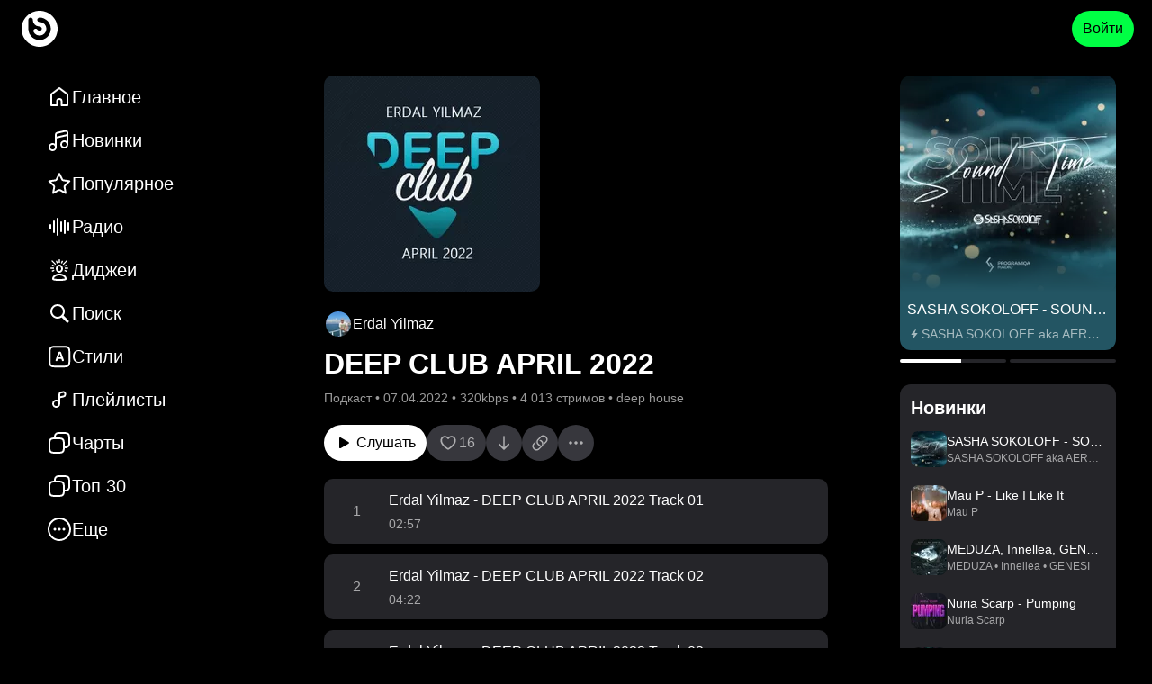

--- FILE ---
content_type: text/html; charset=utf-8
request_url: https://bananastreet.ru/91277-erdal-yilmaz-deep-club-april-2022
body_size: 59283
content:
<!DOCTYPE html><html lang="ru"><head><meta name="viewport" content="width=device-width, user-scalable=yes, initial-scale=1.0, maximum-scale=5.0, minimum-scale=1.0"/><link rel="preload" as="image" href="https://top-fwz1.mail.ru/counter?id=3567705;js=na"/><meta content="text/html; charset=UTF-8" http-equiv="Content-Type"/><link href="/opensearch.xml" rel="search" title="Bananastreet" type="application/opensearchdescription+xml"/><link href="/manifest.json" rel="manifest"/><link href="/apple-touch-icon.png" rel="apple-touch-icon" sizes="180x180"/><link href="/favicon-32x32.png" rel="icon" sizes="32x32" type="image/png"/><link href="/favicon-16x16.png" rel="icon" sizes="16x16" type="image/png"/><link href="https://assets.bananastreet.ru" rel="preconnect"/><link href="https://www.google-analytics.com" rel="preconnect"/><link href="https://mc.yandex.ru" rel="preconnect"/><meta content="529687ebf4e221ce" name="yandex-verification"/><meta content="app-id=1329378622" name="apple-itunes-app"/><meta content="app-id=dj.banana" name="google-play-app"/><link rel="preload" href="[data-uri]" as="font" type="font/ttf" crossorigin="anonymous"/><title>DEEP CLUB APRIL 2022 подкаст от Erdal Yilmaz слушать онлайн бесплатно — Bananastreet</title><meta name="description" content="DEEP CLUB APRIL 2022 подкаст от Erdal Yilmaz слушать онлайн бесплатно в хорошем качестве. В стиле: deep house. Скачать mp3."/><link rel="canonical" href="https://bananastreet.ru/91277-erdal-yilmaz-deep-club-april-2022"/><link rel="alternate" hreflang="ru" href="https://bananastreet.ru/91277-erdal-yilmaz-deep-club-april-2022"/><link rel="alternate" hreflang="en" href="https://bananastreet.ru/en/91277-erdal-yilmaz-deep-club-april-2022"/><link rel="alternate" hreflang="x-default" href="https://bananastreet.ru/91277-erdal-yilmaz-deep-club-april-2022"/><meta property="og:title" content="DEEP CLUB APRIL 2022 подкаст от Erdal Yilmaz слушать онлайн бесплатно — Bananastreet"/><meta property="og:description" content="DEEP CLUB APRIL 2022 подкаст от Erdal Yilmaz слушать онлайн бесплатно в хорошем качестве. В стиле: deep house. Скачать mp3."/><meta property="og:url" content="https://bananastreet.ru/91277-erdal-yilmaz-deep-club-april-2022"/><meta property="og:site_name" content="Bananastreet"/><meta property="og:type" content="music.album"/><meta property="og:locale" content="ru"/><meta property="og:logo" content="https://bananastreet.ru/assets/BObulSOf.png"/><meta property="og:image" content="https://bananastreet.ru/system/release/cover/9/91/91277/4f819c0ee7.jpg"/><meta property="music:release_date" content="2022-04-07T07:00:00+03:00"/><link rel="modulepreload" href="/assets/manifest-7e53f5b3.js"/><link rel="modulepreload" href="/assets/entry.client-D2YyEwVT.js"/><link rel="modulepreload" href="/assets/C2wn4N3I.js"/><link rel="modulepreload" href="/assets/CdCKBWY1.js"/><link rel="modulepreload" href="/assets/B-7_cpvu.js"/><link rel="modulepreload" href="/assets/BMbOxrrr.js"/><link rel="modulepreload" href="/assets/B_RWxrNT.js"/><link rel="modulepreload" href="/assets/DqpB9wqE.js"/><link rel="modulepreload" href="/assets/ztuPKxrf.js"/><link rel="modulepreload" href="/assets/BeRSDHmt.js"/><link rel="modulepreload" href="/assets/B1trEtxb.js"/><link rel="modulepreload" href="/assets/BGgdmqeA.js"/><link rel="modulepreload" href="/assets/gBKvKWiP.js"/><link rel="modulepreload" href="/assets/CiOe16zQ.js"/><link rel="modulepreload" href="/assets/BwsBQE26.js"/><link rel="modulepreload" href="/assets/CUlFptQf.js"/><link rel="modulepreload" href="/assets/qrYQv9sx.js"/><link rel="modulepreload" href="/assets/D4AdIZJz.js"/><link rel="modulepreload" href="/assets/BSa_cVlf.js"/><link rel="modulepreload" href="/assets/Czf6AREl.js"/><link rel="modulepreload" href="/assets/SZHIOWHH.js"/><link rel="modulepreload" href="/assets/DUyiItcZ.js"/><link rel="modulepreload" href="/assets/iDx49HAi.js"/><link rel="modulepreload" href="/assets/DmJHdaqv.js"/><link rel="modulepreload" href="/assets/YREZM0TC.js"/><link rel="modulepreload" href="/assets/root-Cs924_5S.js"/><link rel="modulepreload" href="/assets/CPlEB1eP.js"/><link rel="modulepreload" href="/assets/qdDK1NNj.js"/><link rel="modulepreload" href="/assets/BU7dEy4E.js"/><link rel="modulepreload" href="/assets/Bae73Hc2.js"/><link rel="modulepreload" href="/assets/Cy4VQCLK.js"/><link rel="modulepreload" href="/assets/qJ4IFcnF.js"/><link rel="modulepreload" href="/assets/DH1KsfEN.js"/><link rel="modulepreload" href="/assets/DjdQxwY-.js"/><link rel="modulepreload" href="/assets/BGDvnh5x.js"/><link rel="modulepreload" href="/assets/qzId3UZb.js"/><link rel="modulepreload" href="/assets/CusSYOCv.js"/><link rel="modulepreload" href="/assets/CAj4N7ZI.js"/><link rel="modulepreload" href="/assets/DbTHQaVw.js"/><link rel="modulepreload" href="/assets/Bmr__uQx.js"/><link rel="modulepreload" href="/assets/2_aEi_yx.js"/><link rel="modulepreload" href="/assets/_layout-DWHW4BB9.js"/><link rel="modulepreload" href="/assets/Bdft8Sog.js"/><link rel="modulepreload" href="/assets/BbzYDAFT.js"/><link rel="modulepreload" href="/assets/CE4f7X5B.js"/><link rel="modulepreload" href="/assets/DSDoWO8F.js"/><link rel="modulepreload" href="/assets/DWGmB6T3.js"/><link rel="modulepreload" href="/assets/CEOhajfQ.js"/><link rel="modulepreload" href="/assets/_layout-BSErTGJm.js"/><link rel="modulepreload" href="/assets/p58AafMg.js"/><link rel="modulepreload" href="/assets/CW3BSChA.js"/><link rel="modulepreload" href="/assets/5k4p8oeJ.js"/><link rel="modulepreload" href="/assets/BbC4JzZo.js"/><link rel="modulepreload" href="/assets/6IDXwps0.js"/><link rel="modulepreload" href="/assets/D3s2UtZn.js"/><link rel="modulepreload" href="/assets/weuMbu2f.js"/><link rel="modulepreload" href="/assets/d6sESLTg.js"/><link rel="modulepreload" href="/assets/GcGM58zK.js"/><link rel="modulepreload" href="/assets/D33EGiHC.js"/><link rel="modulepreload" href="/assets/DNd9pzJ6.js"/><link rel="modulepreload" href="/assets/9jSdfbyL.js"/><link rel="modulepreload" href="/assets/EQPfZWeo.js"/><link rel="modulepreload" href="/assets/RDb9lyf7.js"/><link rel="modulepreload" href="/assets/route-DiXuKHAi.js"/><script type="application/ld+json">{"@context":"https://schema.org","url":"https://bananastreet.ru/91277-erdal-yilmaz-deep-club-april-2022","@type":"MusicAlbum","datePublished":"2022-04-07T07:00:00+03:00","name":"DEEP CLUB APRIL 2022","image":"https://bananastreet.ru/system/release/cover/9/91/91277/4f819c0ee7.jpg","track":{"@type":"ItemList","numberOfItems":19,"itemListElement":[{"@type":"ListItem","position":1,"item":{"@type":"MusicRecording","name":"Erdal Yilmaz - DEEP CLUB APRIL 2022 Track 01"}},{"@type":"ListItem","position":2,"item":{"@type":"MusicRecording","name":"Erdal Yilmaz - DEEP CLUB APRIL 2022 Track 02"}},{"@type":"ListItem","position":3,"item":{"@type":"MusicRecording","name":"Erdal Yilmaz - DEEP CLUB APRIL 2022 Track 03"}},{"@type":"ListItem","position":4,"item":{"@type":"MusicRecording","name":"Erdal Yilmaz - DEEP CLUB APRIL 2022 Track 04"}},{"@type":"ListItem","position":5,"item":{"@type":"MusicRecording","name":"Erdal Yilmaz - DEEP CLUB APRIL 2022 Track 05"}},{"@type":"ListItem","position":6,"item":{"@type":"MusicRecording","name":"Erdal Yilmaz - DEEP CLUB APRIL 2022 Track 06"}},{"@type":"ListItem","position":7,"item":{"@type":"MusicRecording","name":"Erdal Yilmaz - DEEP CLUB APRIL 2022 Track 07"}},{"@type":"ListItem","position":8,"item":{"@type":"MusicRecording","name":"Erdal Yilmaz - DEEP CLUB APRIL 2022 Track 08"}},{"@type":"ListItem","position":9,"item":{"@type":"MusicRecording","name":"Erdal Yilmaz - DEEP CLUB APRIL 2022 Track 09"}},{"@type":"ListItem","position":10,"item":{"@type":"MusicRecording","name":"Erdal Yilmaz - DEEP CLUB APRIL 2022 Track 10"}},{"@type":"ListItem","position":11,"item":{"@type":"MusicRecording","name":"Erdal Yilmaz - DEEP CLUB APRIL 2022 Track 11"}},{"@type":"ListItem","position":12,"item":{"@type":"MusicRecording","name":"Erdal Yilmaz - DEEP CLUB APRIL 2022 Track 12"}},{"@type":"ListItem","position":13,"item":{"@type":"MusicRecording","name":"Erdal Yilmaz - DEEP CLUB APRIL 2022 Track 13"}},{"@type":"ListItem","position":14,"item":{"@type":"MusicRecording","name":"Erdal Yilmaz - DEEP CLUB APRIL 2022 Track 14"}},{"@type":"ListItem","position":15,"item":{"@type":"MusicRecording","name":"Erdal Yilmaz - DEEP CLUB APRIL 2022 Track 15"}},{"@type":"ListItem","position":16,"item":{"@type":"MusicRecording","name":"Erdal Yilmaz - DEEP CLUB APRIL 2022 Track 16"}},{"@type":"ListItem","position":17,"item":{"@type":"MusicRecording","name":"Erdal Yilmaz - DEEP CLUB APRIL 2022 Track 17"}},{"@type":"ListItem","position":18,"item":{"@type":"MusicRecording","name":"Erdal Yilmaz - DEEP CLUB APRIL 2022 Track 18"}},{"@type":"ListItem","position":19,"item":{"@type":"MusicRecording","name":"Erdal Yilmaz - DEEP CLUB APRIL 2022 [Full Mix]"}}]},"byArtist":[{"@type":"MusicGroup","name":"Erdal Yilmaz","url":"https://bananastreet.ru/id261076"}],"genre":["deep house"],"description":"DEEP CLUB APRIL 2022 подкаст от Erdal Yilmaz слушать онлайн бесплатно в хорошем качестве. В стиле: deep house. Скачать mp3."}</script><link rel="stylesheet" href="/assets/BM_d6PIJ.css"/><link rel="stylesheet" href="/assets/Daj4jRpw.css"/><link rel="stylesheet" href="/assets/C-gxnTvD.css"/><link rel="stylesheet" href="/assets/B03tio4A.css"/><link rel="stylesheet" href="/assets/DdwmBnus.css"/><link rel="stylesheet" href="/assets/CTGWM3Gh.css"/><link rel="stylesheet" href="/assets/B8ScEhXI.css"/><link rel="stylesheet" href="/assets/D5HtZOqk.css"/><link rel="stylesheet" href="/assets/DA-6QtfS.css"/><link rel="stylesheet" href="/assets/Dmx9cZYf.css"/><link rel="stylesheet" href="/assets/DuEnOegD.css"/><link rel="stylesheet" href="/assets/CKX29Q5b.css"/><link rel="stylesheet" href="/assets/C73OROYR.css"/><link rel="stylesheet" href="/assets/CxW-eb1z.css"/><link rel="stylesheet" href="/assets/BewoXIi5.css"/><link rel="stylesheet" href="/assets/CClA9ith.css"/><link rel="stylesheet" href="/assets/Ba1Kjo64.css"/><link rel="stylesheet" href="/assets/DVyHTQRR.css"/><link rel="stylesheet" href="/assets/BTaTPYTG.css"/><link rel="stylesheet" href="/assets/DlUA09Dq.css"/><link rel="stylesheet" href="/assets/E73frEPy.css"/><link rel="stylesheet" href="/assets/DITFFZFK.css"/><link rel="stylesheet" href="/assets/BlmJA6kX.css"/><link rel="stylesheet" href="/assets/CKCvOOtD.css"/><link rel="stylesheet" href="/assets/Disj4Eni.css"/><link rel="stylesheet" href="/assets/DcWGblYj.css"/><link rel="stylesheet" href="/assets/DieWyHwc.css"/></head><body data-theme="dark"><div class=""><div class="_root_13v41_1"><div class="_root_i33pf_1" id="nprogress-root"></div><div class="_container_13v41_11"><div class="_left_13v41_22"><a aria-label="Logo" data-discover="true" href="/"><div class="_logo-wrapper_13v41_28"><div class="_logo_13v41_28"></div></div></a></div><div class="_right_13v41_43"><button class="_button_1yi0b_1 _color-primary_1yi0b_129 _size-40_1yi0b_67 _animate_1yi0b_30">Войти</button></div></div></div><div class="_container_1q0vb_1" id="app-container"><div class="_page_1q0vb_21"><div class="_layout_9md9i_1"><div class="_left_9md9i_8"><div class="_container_1dqfs_1"><div class="_container_kz9j6_1" itemScope="" itemType="http://schema.org/SiteNavigationElement"><a itemProp="url" class="_item_kz9j6_7" data-discover="true" href="/"><svg xmlns="http://www.w3.org/2000/svg" width="28" height="28" stroke-width="0" viewBox="0 0 28 28" class="_icon_9j5l6_1"><path fill-rule="nonzero" d="M13.4 3.2a1 1 0 0 1 1.2 0l9 6.75a1 1 0 0 1 .4.8V23a1 1 0 0 1-1 1h-6.5a1 1 0 0 1-1-1v-4.5a1.5 1.5 0 0 0-3 0V23a1 1 0 0 1-1 1H5a1 1 0 0 1-1-1V10.75a1 1 0 0 1 .4-.8zm.6 2.049L6 11.25V22h4.5v-3.5a3.5 3.5 0 0 1 3.308-3.495L14 15a3.5 3.5 0 0 1 3.5 3.5V22H22V11.251z"></path></svg><div class="_text_kz9j6_35"><span>Главное</span></div><meta itemProp="name" content="Главное"/></a><a itemProp="url" class="_item_kz9j6_7" data-discover="true" href="/recent"><svg xmlns="http://www.w3.org/2000/svg" width="28" height="28" stroke-width="0" viewBox="0 0 28 28" class="_icon_9j5l6_1"><path fill-rule="nonzero" d="M23.923 4.84a3 3 0 0 1 .077.674V18q0 .081-.012.158.012.17.012.342a4.5 4.5 0 1 1-2-3.742V9.255l-11 2.54V21q0 .081-.012.158.012.17.012.342a4.5 4.5 0 1 1-2-3.742V7.591a3 3 0 0 1 2.325-2.923l9-2.077a3 3 0 0 1 3.598 2.249M6.5 19a2.5 2.5 0 1 0 0 5 2.5 2.5 0 0 0 0-5m13-3a2.5 2.5 0 1 0 0 5 2.5 2.5 0 0 0 0-5m1.275-11.46-9 2.077A1 1 0 0 0 11 7.59v2.151l11-2.538v-1.69a1 1 0 0 0-1.225-.974"></path></svg><div class="_text_kz9j6_35"><span>Новинки</span></div><meta itemProp="name" content="Новинки"/></a><a itemProp="url" class="_item_kz9j6_7" data-discover="true" href="/trending"><svg xmlns="http://www.w3.org/2000/svg" width="28" height="28" stroke-width="0" viewBox="0 0 28 28" class="_icon_9j5l6_1"><path fill-rule="nonzero" d="M14.443 2.363a1 1 0 0 1 .454.454l2.985 6.048a1 1 0 0 0 .753.547l6.675.97a1 1 0 0 1 .554 1.706l-4.83 4.708a1 1 0 0 0-.288.885l1.14 6.648a1 1 0 0 1-1.45 1.054l-5.97-3.138a1 1 0 0 0-.931 0l-5.97 3.138a1 1 0 0 1-1.451-1.054l1.14-6.648a1 1 0 0 0-.288-.885l-4.83-4.708a1 1 0 0 1 .554-1.706l6.675-.97a1 1 0 0 0 .753-.547l2.985-6.048a1 1 0 0 1 1.34-.454M14 5.518l-2.088 4.233a3 3 0 0 1-2.26 1.64l-4.669.678 3.38 3.295a3 3 0 0 1 .889 2.46l-.027.195-.799 4.651 4.178-2.196a3 3 0 0 1 2.602-.091l.19.091 4.177 2.196-.798-4.65a3 3 0 0 1 .727-2.514l.136-.142 3.378-3.295-4.669-.677a3 3 0 0 1-2.166-1.468l-.093-.173z"></path></svg><div class="_text_kz9j6_35"><span>Популярное</span></div><meta itemProp="name" content="Популярное"/></a><a itemProp="url" class="_item_kz9j6_7" data-discover="true" href="/radio"><svg xmlns="http://www.w3.org/2000/svg" width="28" height="28" stroke-width="0" viewBox="0 0 28 28" class="_icon_9j5l6_1"><path fill-rule="evenodd" d="M4 11a1 1 0 0 1 1 1v4a1 1 0 0 1-2 0v-4a1 1 0 0 1 1-1m4-4a1 1 0 0 1 1 1v12a1 1 0 0 1-2 0V8a1 1 0 0 1 1-1m4-3a1 1 0 0 1 1 1v18a1 1 0 0 1-2 0V5a1 1 0 0 1 1-1m4 4a1 1 0 0 1 1 1v10a1 1 0 0 1-2 0V9a1 1 0 0 1 1-1m4-2a1 1 0 0 1 1 1v14a1 1 0 0 1-2 0V7a1 1 0 0 1 1-1m4 3a1 1 0 0 1 1 1v8a1 1 0 0 1-2 0v-8a1 1 0 0 1 1-1"></path></svg><div class="_text_kz9j6_35"><span>Радио</span></div><meta itemProp="name" content="Радио"/></a><a itemProp="url" class="_item_kz9j6_7" data-discover="true" href="/djs"><svg xmlns="http://www.w3.org/2000/svg" width="28" height="28" stroke-width="0" viewBox="0 0 28 28" class="_icon_9j5l6_1"><path fill-rule="evenodd" d="M14 18c4.425 0 8 2.378 8 5.75 0 1.889-2.534 2.25-8 2.25-5.474 0-8-.361-8-2.25C6 20.385 9.581 18 14 18m0 2c-3.263 0-5.729 1.528-5.979 3.43l-.004.027.09.035c.238.086.577.166 1.001.235l.22.033c1.146.164 2.745.24 4.672.24 1.923 0 3.523-.076 4.67-.24.605-.086 1.06-.195 1.334-.312l-.022.009-.003-.028c-.243-1.855-2.575-3.344-5.708-3.426zm0-11.98c2.21 0 4 2.014 4 4.5 0 2.485-1.79 4.5-4 4.5s-4-2.015-4-4.5c0-2.486 1.79-4.5 4-4.5m5.894 5.721 2.02.858a.7.7 0 0 1-.547 1.288l-1.859-.789c.173-.431.303-.886.386-1.357m-11.806-.107c.076.472.198.929.363 1.362l-1.884.762a.7.7 0 1 1-.525-1.298zM14 10.02c-1.049 0-2 1.07-2 2.5s.951 2.5 2 2.5 2-1.07 2-2.5-.951-2.5-2-2.5m5.894 1.279 3.406.001a.7.7 0 0 1 0 1.4l-3.304-.001.004-.18q0-.625-.106-1.22m-11.788 0Q8 11.894 8 12.519l.002.18L4.7 12.7a.7.7 0 0 1 0-1.4zm14.239-2.67a.7.7 0 0 1-.387.91l-2.267.916a6.8 6.8 0 0 0-.549-1.288l2.291-.925a.7.7 0 0 1 .912.387M6.633 8.113l2.275.965c-.23.4-.421.83-.568 1.28L6.086 9.4a.7.7 0 1 1 .547-1.288m-.128-4.598 3.843 3.842a6.3 6.3 0 0 0-.968 1.012L5.515 4.505a.7.7 0 1 1 .99-.99m15.98 0a.7.7 0 0 1 0 .99L18.62 8.369a6.3 6.3 0 0 0-.968-1.012l3.843-3.842a.7.7 0 0 1 .99 0m-4.968.2a.7.7 0 0 1 .37.918l-.941 2.218a5.7 5.7 0 0 0-1.275-.578l.928-2.187a.7.7 0 0 1 .918-.37m-5.977.327.888 2.2q-.68.2-1.285.556l-.901-2.231a.7.7 0 1 1 1.298-.525M14 2a.7.7 0 0 1 .7.7v3.363a5.7 5.7 0 0 0-1.4 0V2.7A.7.7 0 0 1 14 2"></path></svg><div class="_text_kz9j6_35"><span>Диджеи</span></div><meta itemProp="name" content="Диджеи"/></a><a itemProp="url" class="_item_kz9j6_7" data-discover="true" href="/search?q="><svg xmlns="http://www.w3.org/2000/svg" width="28" height="28" stroke-width="0" viewBox="0 0 28 28" class="_icon_9j5l6_1"><path fill-rule="nonzero" d="M12 4a8 8 0 0 1 6.617 12.497l5.444 5.442a1.5 1.5 0 0 1-2.122 2.122l-5.442-5.444A8 8 0 1 1 12 4m0 2a6 6 0 1 0 0 12 6 6 0 0 0 0-12"></path></svg><div class="_text_kz9j6_35"><span>Поиск</span></div><meta itemProp="name" content="Поиск"/></a><a itemProp="url" class="_item_kz9j6_7" data-discover="true" href="/genres"><svg xmlns="http://www.w3.org/2000/svg" width="28" height="28" stroke-width="0" viewBox="0 0 28 28" class="_icon_9j5l6_1"><path fill-rule="evenodd" d="M11.217 2.217h-.073c-1.824 0-3.293 0-4.45.155-1.2.162-2.21.507-3.013 1.31-.802.802-1.147 1.812-1.309 3.013-.155 1.156-.155 2.625-.155 4.449v6.112c0 1.824 0 3.293.155 4.45.162 1.2.507 2.21 1.31 3.013.802.802 1.812 1.147 3.013 1.309 1.156.155 2.625.155 4.449.155h6.112c1.824 0 3.293 0 4.45-.155 1.2-.162 2.21-.507 3.013-1.31.802-.802 1.147-1.812 1.309-3.013.155-1.156.155-2.625.155-4.449v-6.112c0-1.824 0-3.293-.155-4.45-.162-1.2-.507-2.21-1.31-3.013-.802-.802-1.812-1.147-3.013-1.309-1.156-.155-2.625-.155-4.449-.155h-6.039M5.096 5.096c.369-.37.887-.61 1.865-.742 1.007-.135 2.342-.137 4.256-.137h5.966c1.914 0 3.249.002 4.256.137.978.132 1.496.373 1.865.742.37.369.61.887.742 1.865.135 1.007.137 2.342.137 4.256v5.966c0 1.914-.002 3.249-.137 4.256-.132.978-.373 1.496-.742 1.865-.369.37-.887.61-1.865.742-1.007.135-2.342.137-4.256.137h-5.966c-1.914 0-3.249-.002-4.256-.137-.978-.132-1.496-.373-1.865-.742-.37-.369-.61-.887-.742-1.865-.135-1.007-.137-2.342-.137-4.256v-5.966c0-1.914.002-3.249.137-4.256.132-.978.373-1.496.742-1.865m4.673 13.106c0 .622.422 1.015 1.094 1.015.572 0 .894-.286 1.094-.972l.544-1.61h3.725l.543 1.631c.193.672.515.951 1.123.951.63 0 1.08-.422 1.08-1.015 0-.215-.036-.408-.136-.687l-2.832-7.68c-.307-.843-.808-1.215-1.652-1.215-.815 0-1.322.386-1.623 1.223l-2.817 7.672a2.2 2.2 0 0 0-.143.687m5.956-3.24h-2.752l1.337-4.225h.05z" clip-rule="evenodd"></path></svg><div class="_text_kz9j6_35"><span>Стили</span></div><meta itemProp="name" content="Стили"/></a><a itemProp="url" class="_item_kz9j6_7" data-discover="true" href="/playlists/compilations"><svg xmlns="http://www.w3.org/2000/svg" width="28" height="28" stroke-width="0" viewBox="0 0 28 28" class="_icon_9j5l6_1"><path fill-rule="evenodd" d="M18.275 6.54a1 1 0 0 1 1.225.974v.895a1 1 0 0 1-.775.974l-3.725.86V8.09a1 1 0 0 1 .775-.974zm.9 4.792L15 12.295V18.5a4.5 4.5 0 1 1-2-3.742V8.09a3 3 0 0 1 2.325-2.923l2.5-.577A3 3 0 0 1 21.5 7.514v.895a3 3 0 0 1-2.325 2.923M13 18.5a2.5 2.5 0 1 0-5 0 2.5 2.5 0 0 0 5 0" clip-rule="evenodd"></path></svg><div class="_text_kz9j6_35"><span>Плейлисты</span></div><meta itemProp="name" content="Плейлисты"/></a><a itemProp="url" class="_item_kz9j6_7" data-discover="true" href="/charts"><svg xmlns="http://www.w3.org/2000/svg" width="28" height="28" stroke-width="0" viewBox="0 0 28 28" class="_icon_9j5l6_1"><path fill-rule="evenodd" d="M17 4c1.914 0 3.249.002 4.256.138.978.131 1.496.372 1.865.74.37.37.61.888.742 1.866C23.998 7.751 24 9.086 24 11v2c0 .946 0 1.605-.036 2.12-.034.508-.099.803-.192 1.028a3 3 0 0 1-1.624 1.624c-.225.093-.52.158-1.027.192-.312.021-.675.03-1.122.034l.001-.925v-.146c0-1.824 0-3.293-.155-4.45-.162-1.2-.507-2.21-1.31-3.013-.802-.802-1.812-1.147-3.013-1.309C14.366 8 12.897 8 11.073 8h-1.066c.007-.447.02-.824.048-1.152.054-.63.154-.99.3-1.262a3 3 0 0 1 1.23-1.232c.273-.145.633-.245 1.263-.299C13.49 4.001 14.315 4 15.5 4zM8.006 8.034c.007-.508.023-.957.057-1.356.064-.758.2-1.424.527-2.035a5 5 0 0 1 2.053-2.053c.611-.326 1.277-.463 2.035-.527C13.415 2 14.326 2 15.455 2h1.618c1.824 0 3.293 0 4.45.155 1.2.162 2.21.507 3.012 1.31.803.802 1.148 1.813 1.31 3.013C26 7.634 26 9.103 26 10.927v2.109c0 .901 0 1.629-.04 2.22-.042.61-.13 1.148-.34 1.657a5 5 0 0 1-2.707 2.706c-.51.212-1.048.3-1.656.34-.373.026-.8.035-1.291.039-.023.559-.06 1.066-.121 1.524-.162 1.2-.507 2.211-1.31 3.014-.802.802-1.812 1.147-3.013 1.309-1.156.155-2.625.155-4.449.155h-.146c-1.824 0-3.293 0-4.45-.155-1.2-.162-2.21-.507-3.013-1.31-.802-.802-1.147-1.812-1.309-3.013C2 20.366 2 18.897 2 17.073v-.146c0-1.824 0-3.293.155-4.45.162-1.2.507-2.21 1.31-3.013.802-.802 1.813-1.147 3.013-1.309q.688-.09 1.528-.121M4.88 10.879c.369-.37.887-.61 1.865-.742C7.751 10.003 9.086 10 11 10s3.249.002 4.256.137c.978.132 1.496.373 1.865.742.37.369.61.887.742 1.865.135 1.007.137 2.342.137 4.256s-.002 3.249-.137 4.256c-.132.978-.373 1.496-.742 1.865-.369.37-.887.61-1.865.742-1.007.135-2.342.137-4.256.137s-3.249-.002-4.256-.137c-.978-.132-1.496-.373-1.865-.742-.37-.369-.61-.887-.741-1.865C4.002 20.249 4 18.914 4 17s.002-3.249.138-4.256c.131-.978.372-1.496.74-1.865" clip-rule="evenodd"></path></svg><div class="_text_kz9j6_35"><span>Чарты</span></div><meta itemProp="name" content="Чарты"/></a><a itemProp="url" class="_item_kz9j6_7" data-discover="true" href="/top30"><svg xmlns="http://www.w3.org/2000/svg" width="28" height="28" stroke-width="0" viewBox="0 0 28 28" class="_icon_9j5l6_1"><path fill-rule="evenodd" d="M17 4c1.914 0 3.249.002 4.256.138.978.131 1.496.372 1.865.74.37.37.61.888.742 1.866C23.998 7.751 24 9.086 24 11v2c0 .946 0 1.605-.036 2.12-.034.508-.099.803-.192 1.028a3 3 0 0 1-1.624 1.624c-.225.093-.52.158-1.027.192-.312.021-.675.03-1.122.034l.001-.925v-.146c0-1.824 0-3.293-.155-4.45-.162-1.2-.507-2.21-1.31-3.013-.802-.802-1.812-1.147-3.013-1.309C14.366 8 12.897 8 11.073 8h-1.066c.007-.447.02-.824.048-1.152.054-.63.154-.99.3-1.262a3 3 0 0 1 1.23-1.232c.273-.145.633-.245 1.263-.299C13.49 4.001 14.315 4 15.5 4zM8.006 8.034c.007-.508.023-.957.057-1.356.064-.758.2-1.424.527-2.035a5 5 0 0 1 2.053-2.053c.611-.326 1.277-.463 2.035-.527C13.415 2 14.326 2 15.455 2h1.618c1.824 0 3.293 0 4.45.155 1.2.162 2.21.507 3.012 1.31.803.802 1.148 1.813 1.31 3.013C26 7.634 26 9.103 26 10.927v2.109c0 .901 0 1.629-.04 2.22-.042.61-.13 1.148-.34 1.657a5 5 0 0 1-2.707 2.706c-.51.212-1.048.3-1.656.34-.373.026-.8.035-1.291.039-.023.559-.06 1.066-.121 1.524-.162 1.2-.507 2.211-1.31 3.014-.802.802-1.812 1.147-3.013 1.309-1.156.155-2.625.155-4.449.155h-.146c-1.824 0-3.293 0-4.45-.155-1.2-.162-2.21-.507-3.013-1.31-.802-.802-1.147-1.812-1.309-3.013C2 20.366 2 18.897 2 17.073v-.146c0-1.824 0-3.293.155-4.45.162-1.2.507-2.21 1.31-3.013.802-.802 1.813-1.147 3.013-1.309q.688-.09 1.528-.121M4.88 10.879c.369-.37.887-.61 1.865-.742C7.751 10.003 9.086 10 11 10s3.249.002 4.256.137c.978.132 1.496.373 1.865.742.37.369.61.887.742 1.865.135 1.007.137 2.342.137 4.256s-.002 3.249-.137 4.256c-.132.978-.373 1.496-.742 1.865-.369.37-.887.61-1.865.742-1.007.135-2.342.137-4.256.137s-3.249-.002-4.256-.137c-.978-.132-1.496-.373-1.865-.742-.37-.369-.61-.887-.741-1.865C4.002 20.249 4 18.914 4 17s.002-3.249.138-4.256c.131-.978.372-1.496.74-1.865" clip-rule="evenodd"></path></svg><div class="_text_kz9j6_35"><span>Топ 30</span></div><meta itemProp="name" content="Топ 30"/></a><div class="_item_kz9j6_7"><svg xmlns="http://www.w3.org/2000/svg" width="28" height="28" stroke-width="0" viewBox="0 0 28 28" class="_icon_9j5l6_1"><path fill-rule="nonzero" d="M13.983 1q2.678 0 5.042 1.023a13.3 13.3 0 0 1 6.952 6.945A12.5 12.5 0 0 1 27 14c0 1.777-.34 3.457-1.023 5.032a13.3 13.3 0 0 1-2.811 4.143 13.2 13.2 0 0 1-4.143 2.808A12.6 12.6 0 0 1 13.994 27c-1.775 0-3.454-.339-5.028-1.017a13.1 13.1 0 0 1-4.139-2.809 13.3 13.3 0 0 1-2.804-4.142A12.5 12.5 0 0 1 1 14c0-1.777.34-3.457 1.023-5.032A13.25 13.25 0 0 1 4.828 4.83a13.3 13.3 0 0 1 4.13-2.806A12.5 12.5 0 0 1 13.982 1m0 2c-1.506 0-2.912.286-4.229.858a11.3 11.3 0 0 0-3.511 2.386 11.25 11.25 0 0 0-2.385 3.518A10.5 10.5 0 0 0 3 14c0 1.507.286 2.916.858 4.238a11.3 11.3 0 0 0 2.386 3.525 11.1 11.1 0 0 0 3.513 2.383c1.321.57 2.73.854 4.237.854s2.916-.285 4.237-.854a11.2 11.2 0 0 0 3.52-2.384 11.3 11.3 0 0 0 2.39-3.524A10.5 10.5 0 0 0 25 14a10.5 10.5 0 0 0-.858-4.238 11.31 11.31 0 0 0-5.912-5.904Q16.25 3 13.982 3M8.99 12.5q.636 0 1.073.436.435.435.436 1.064 0 .414-.206.753-.207.339-.545.543a1.44 1.44 0 0 1-.758.204q-.409 0-.749-.204a1.55 1.55 0 0 1-.54-.543A1.45 1.45 0 0 1 7.5 14q0-.413.201-.755.202-.34.541-.543.34-.202.749-.202m5.007 0q.63 0 1.065.436.437.435.437 1.064 0 .414-.205.753a1.6 1.6 0 0 1-.544.543 1.43 1.43 0 0 1-.753.204q-.413 0-.755-.204a1.53 1.53 0 0 1-.542-.543A1.45 1.45 0 0 1 12.5 14q0-.413.2-.755.202-.34.543-.543.342-.202.755-.202m5.008 0q.625 0 1.06.436.434.435.434 1.064 0 .414-.203.753a1.56 1.56 0 0 1-.543.543 1.43 1.43 0 0 1-.748.204q-.416 0-.759-.204a1.55 1.55 0 0 1-.545-.543A1.44 1.44 0 0 1 17.5 14q0-.413.202-.755.203-.34.545-.543.343-.202.76-.202"></path></svg><div class="_text_kz9j6_35">Еще</div></div><div></div></div></div></div><div class="_center_9md9i_19"><div class="_center-content_9md9i_25"><div><div class="_container_1caaf_1 _size-12_1caaf_25"><div class="_container_1caaf_1 _size-20_1caaf_29"><div style="z-index:10"><div class="_container_1caaf_1 _size-20_1caaf_29"><div class="_cover-wrapper_1o29k_26"><img class="_img_10rqc_1 _bg_10rqc_5" alt="DEEP CLUB APRIL 2022" loading="lazy" style="background:url(&#x27;https://assets.bananastreet.ru/unsafe/240x240/filters:format(webp)/https://bananastreet.ru/assets/CgpEfSbz.png&#x27;) center/cover no-repeat" src="https://assets.bananastreet.ru/unsafe/240x240/filters:format(webp)/https://bananastreet.ru/system/release/cover/9/91/91277/4f819c0ee7.jpg" srcSet="https://assets.bananastreet.ru/unsafe/480x480/filters:format(webp)/https://bananastreet.ru/system/release/cover/9/91/91277/4f819c0ee7.jpg 2x" width="240" height="240"/></div><div class="_container_1caaf_1 _size-8_1caaf_21"><div class="_container_10mpy_1"><div class="_covers_10mpy_7"><a data-discover="true" href="/id261076"><img class="_img_10rqc_1 _bg_10rqc_5 _border_mini_10rqc_9" alt="Erdal Yilmaz" loading="lazy" style="background:url(&#x27;https://assets.bananastreet.ru/unsafe/32x32/filters:format(webp)/https://bananastreet.ru/assets/CgpEfSbz.png&#x27;) center/cover no-repeat" src="https://assets.bananastreet.ru/unsafe/32x32/filters:format(webp)/https://bananastreet.ru/system/user/avatar/26/261/261076/a44c71a689.jpg" srcSet="https://assets.bananastreet.ru/unsafe/64x64/filters:format(webp)/https://bananastreet.ru/system/user/avatar/26/261/261076/a44c71a689.jpg 2x" width="32" height="32"/></a></div><div class="_titles_10mpy_21"><a data-discover="true" href="/id261076">Erdal Yilmaz</a></div></div><h1 class="_title_1o29k_1">DEEP CLUB APRIL 2022</h1><div class="_container_ca8ib_1"><span>Подкаст</span><span> • </span><span>07.04.2022</span><span> • </span><span>320kbps</span><span> • </span><span>4 013 стримов</span><span> • </span><span><a data-discover="true" href="/genres/deep-house">deep house</a></span></div></div><div class="_buttons_1o29k_15"><button class="_button_1yi0b_1 _size-40_1yi0b_67 _color-white_1yi0b_95 _animate_1yi0b_30"><div class="_icon_1yi0b_21"><svg xmlns="http://www.w3.org/2000/svg" width="20" height="20" stroke-width="0" viewBox="0 0 28 28" class="_icon_9j5l6_1"><path d="M8.35 22.578q.31 0 .598-.107.289-.105.622-.303l11.51-6.659q.638-.374.912-.696a1.16 1.16 0 0 0 .275-.78 1.16 1.16 0 0 0-.275-.777q-.276-.324-.912-.687L9.57 5.902a4 4 0 0 0-.622-.297A1.7 1.7 0 0 0 8.35 5.5q-.591 0-.971.423T7 7.068v13.933q0 .723.38 1.15t.97.427"></path></svg></div>Слушать</button><div class="_container_1dofw_1 _medium_1dofw_26 _pointer_1dofw_38"><div class="_fave-container_1qrni_1"><svg xmlns="http://www.w3.org/2000/svg" width="24" height="24" stroke-width="0" viewBox="0 0 28 28" class="_icon_9j5l6_1 _color-white-60_9j5l6_42 _color-hover-white_9j5l6_30"><title>Сохранить в медиатеку</title><path fill-rule="nonzero" d="M4 10.997q0 2.055 1.115 4.07 1.116 2.017 3.158 3.924 2.042 1.906 4.808 3.638.223.14.479.256.255.115.44.115.194 0 .447-.115.255-.115.48-.256 2.766-1.731 4.803-3.638 2.038-1.908 3.154-3.923Q24 13.05 24 10.998q0-1.332-.439-2.43a5.7 5.7 0 0 0-1.22-1.9 5.4 5.4 0 0 0-1.829-1.234A5.9 5.9 0 0 0 18.247 5q-1.414 0-2.498.58A4.96 4.96 0 0 0 14 7.109a4.9 4.9 0 0 0-1.746-1.527Q11.164 5 9.753 5q-1.211 0-2.257.434T5.662 6.668a5.7 5.7 0 0 0-1.224 1.9Q4 9.666 4 10.998m2-.009q0-1.22.503-2.136a3.66 3.66 0 0 1 1.378-1.428q.875-.512 1.981-.512.893 0 1.543.302.651.301 1.107.756.455.453.764.911.211.291.37.402a.6.6 0 0 0 .702-.004q.153-.116.372-.398.33-.45.79-.91.457-.456 1.096-.758.638-.3 1.532-.3 1.105 0 1.98.51a3.66 3.66 0 0 1 1.377 1.43q.503.915.503 2.135 0 1.272-.627 2.592-.626 1.32-1.714 2.604a21 21 0 0 1-2.496 2.467 29 29 0 0 1-2.971 2.19q-.15.102-.19.103-.041 0-.182-.103a29 29 0 0 1-2.973-2.19 21 21 0 0 1-2.5-2.467Q7.254 14.9 6.627 13.58T6 10.988"></path></svg>16</div></div><div class="_container_13bl0_1"><div class="_container_1dofw_1 _circle_1dofw_22 _medium_1dofw_26"><svg xmlns="http://www.w3.org/2000/svg" width="24" height="24" stroke-width="0" viewBox="0 0 28 28" class="_icon_9j5l6_1 _color-white-60_9j5l6_42 _color-hover-white_9j5l6_30"><title>Скачать</title><path d="m13.293 22.707-6-6a1 1 0 1 1 1.414-1.414L13 19.586V6a1 1 0 1 1 2 0v13.586l4.293-4.293a1 1 0 0 1 1.32-.083l.094.083a1 1 0 0 1 0 1.414l-6 6a1 1 0 0 1-1.414 0"></path></svg></div></div><div class="_container_1dofw_1 _circle_1dofw_22 _medium_1dofw_26"><svg xmlns="http://www.w3.org/2000/svg" width="24" height="24" stroke-width="0" viewBox="0 0 28 28" class="_icon_9j5l6_1 _color-white-60_9j5l6_42 _color-hover-white_9j5l6_30"><title>Копировать ссылку</title><path d="m14.415 10.086-1.416 1.425q.835.075 1.439.337.603.261 1.028.687.787.791 1.05 1.74.262.95.006 1.894-.258.944-1.043 1.728l-3.091 3.078q-.785.784-1.731 1.045a3.53 3.53 0 0 1-1.895.003q-.95-.258-1.735-1.043-.786-.792-1.05-1.741a3.5 3.5 0 0 1 0-1.893q.26-.943 1.045-1.729l1.592-1.588a3.7 3.7 0 0 1-.287-1.093 3.4 3.4 0 0 1 .058-1.13l-2.67 2.653q-1.139 1.138-1.522 2.518a5.1 5.1 0 0 0-.002 2.764q.381 1.385 1.532 2.532 1.159 1.158 2.544 1.538a5.1 5.1 0 0 0 2.766-.004q1.38-.383 2.514-1.516l3.235-3.236q1.14-1.14 1.525-2.52.384-1.38.003-2.762-.38-1.384-1.54-2.531a3.8 3.8 0 0 0-.975-.709q-.571-.294-1.38-.447m-.83 7.828 1.416-1.425q-.835-.076-1.438-.337a3.3 3.3 0 0 1-1.03-.685q-.795-.794-1.057-1.743a3.5 3.5 0 0 1 0-1.892q.261-.944 1.046-1.728l3.084-3.078q.793-.785 1.739-1.046a3.5 3.5 0 0 1 1.89-.002q.945.258 1.739 1.05.785.786 1.048 1.734t.002 1.892-1.047 1.729l-1.59 1.588q.222.51.287 1.096t-.057 1.128l2.67-2.655q1.138-1.137 1.521-2.517.384-1.38.001-2.763t-1.53-2.533q-1.16-1.156-2.545-1.537a5.1 5.1 0 0 0-2.765.003q-1.38.383-2.524 1.525L11.22 8.945q-1.143 1.14-1.527 2.52a5.1 5.1 0 0 0-.002 2.762q.38 1.383 1.538 2.531.406.413.978.71.57.295 1.378.446"></path></svg></div><div class="_container_1dofw_1 _circle_1dofw_22 _medium_1dofw_26 _pointer_1dofw_38"><svg xmlns="http://www.w3.org/2000/svg" width="24" height="24" stroke-width="0" viewBox="0 0 28 28" class="_icon_9j5l6_1 _color-white-60_9j5l6_42 _color-hover-white_9j5l6_30"><path d="M6.988 16q.558 0 1.01-.272.452-.271.727-.724Q9 14.553 9 14a1.93 1.93 0 0 0-.582-1.419A1.95 1.95 0 0 0 6.988 12q-.546 0-.998.27a2.03 2.03 0 0 0-.721.724A1.94 1.94 0 0 0 5 14q0 .552.269 1.004.269.453.72.724.454.272.999.272m7.009 0q.553 0 1.005-.272.452-.271.725-.724Q16 14.553 16 14q0-.837-.582-1.419A1.94 1.94 0 0 0 13.997 12q-.551 0-1.006.27-.456.268-.723.724A1.95 1.95 0 0 0 12 14q0 .552.268 1.004.268.453.723.724.455.272 1.006.272m7.012 0q.542 0 .996-.272.453-.271.724-.724Q23 14.553 23 14q0-.837-.579-1.419A1.92 1.92 0 0 0 21.01 12q-.555 0-1.012.27-.457.268-.727.724Q19 13.448 19 14t.27 1.004q.27.453.727.724a1.94 1.94 0 0 0 1.012.272"></path></svg></div></div></div></div><div class="_container_1caaf_1 _size-40_1caaf_37"><div class="_container_1caaf_1 _size-12_1caaf_25"><div><div style="display:grid;row-gap:12px"><div class="_container_nqe7x_1"><div class="_number_nqe7x_20"><div class="_num_nqe7x_20">1</div><div class="_play-button_nqe7x_40"><svg xmlns="http://www.w3.org/2000/svg" width="24" height="24" stroke-width="0" viewBox="0 0 28 28" class="_icon_9j5l6_1 _color-white_9j5l6_33"><path d="M8.35 22.578q.31 0 .598-.107.289-.105.622-.303l11.51-6.659q.638-.374.912-.696a1.16 1.16 0 0 0 .275-.78 1.16 1.16 0 0 0-.275-.777q-.276-.324-.912-.687L9.57 5.902a4 4 0 0 0-.622-.297A1.7 1.7 0 0 0 8.35 5.5q-.591 0-.971.423T7 7.068v13.933q0 .723.38 1.15t.97.427"></path></svg></div></div><div class="_info_nqe7x_67"><div class="_title_nqe7x_76">Erdal Yilmaz - DEEP CLUB APRIL 2022 Track 01</div><div class="_desc_nqe7x_82"><div class="_text_nqe7x_99"><span>02:57</span></div></div></div><div class="_buttons_nqe7x_52"><div><svg xmlns="http://www.w3.org/2000/svg" width="20" height="20" stroke-width="0" viewBox="0 0 28 28" class="_icon_9j5l6_1 _color-white-60_9j5l6_42 _color-hover-white_9j5l6_30"><title>Сохранить в медиатеку</title><path fill-rule="nonzero" d="M4 10.997q0 2.055 1.115 4.07 1.116 2.017 3.158 3.924 2.042 1.906 4.808 3.638.223.14.479.256.255.115.44.115.194 0 .447-.115.255-.115.48-.256 2.766-1.731 4.803-3.638 2.038-1.908 3.154-3.923Q24 13.05 24 10.998q0-1.332-.439-2.43a5.7 5.7 0 0 0-1.22-1.9 5.4 5.4 0 0 0-1.829-1.234A5.9 5.9 0 0 0 18.247 5q-1.414 0-2.498.58A4.96 4.96 0 0 0 14 7.109a4.9 4.9 0 0 0-1.746-1.527Q11.164 5 9.753 5q-1.211 0-2.257.434T5.662 6.668a5.7 5.7 0 0 0-1.224 1.9Q4 9.666 4 10.998m2-.009q0-1.22.503-2.136a3.66 3.66 0 0 1 1.378-1.428q.875-.512 1.981-.512.893 0 1.543.302.651.301 1.107.756.455.453.764.911.211.291.37.402a.6.6 0 0 0 .702-.004q.153-.116.372-.398.33-.45.79-.91.457-.456 1.096-.758.638-.3 1.532-.3 1.105 0 1.98.51a3.66 3.66 0 0 1 1.377 1.43q.503.915.503 2.135 0 1.272-.627 2.592-.626 1.32-1.714 2.604a21 21 0 0 1-2.496 2.467 29 29 0 0 1-2.971 2.19q-.15.102-.19.103-.041 0-.182-.103a29 29 0 0 1-2.973-2.19 21 21 0 0 1-2.5-2.467Q7.254 14.9 6.627 13.58T6 10.988"></path></svg></div><svg xmlns="http://www.w3.org/2000/svg" width="20" height="20" stroke-width="0" viewBox="0 0 28 28" class="_icon_9j5l6_1 _color-white-40_9j5l6_39 _color-hover-white_9j5l6_30"><path fill-rule="nonzero" d="M6.988 16q.558 0 1.01-.272t.727-.724T9 14a1.93 1.93 0 0 0-.582-1.419A1.95 1.95 0 0 0 6.988 12q-.545 0-.998.27a2.03 2.03 0 0 0-.721.724A1.94 1.94 0 0 0 5 14q0 .552.269 1.004.268.452.72.724.454.272.999.272m7.009 0q.553 0 1.005-.272t.725-.724T16 14q0-.837-.582-1.419A1.93 1.93 0 0 0 13.997 12q-.551 0-1.006.27-.456.268-.723.724A1.95 1.95 0 0 0 12 14q0 .552.268 1.004t.723.724 1.006.272m7.012 0q.541 0 .996-.272t.724-.724T23 14q0-.837-.579-1.419A1.92 1.92 0 0 0 21.01 12q-.556 0-1.012.27-.457.268-.727.724Q19 13.448 19 14t.27 1.004.727.724a1.94 1.94 0 0 0 1.012.272"></path></svg></div></div><div class="_container_nqe7x_1"><div class="_number_nqe7x_20"><div class="_num_nqe7x_20">2</div><div class="_play-button_nqe7x_40"><svg xmlns="http://www.w3.org/2000/svg" width="24" height="24" stroke-width="0" viewBox="0 0 28 28" class="_icon_9j5l6_1 _color-white_9j5l6_33"><path d="M8.35 22.578q.31 0 .598-.107.289-.105.622-.303l11.51-6.659q.638-.374.912-.696a1.16 1.16 0 0 0 .275-.78 1.16 1.16 0 0 0-.275-.777q-.276-.324-.912-.687L9.57 5.902a4 4 0 0 0-.622-.297A1.7 1.7 0 0 0 8.35 5.5q-.591 0-.971.423T7 7.068v13.933q0 .723.38 1.15t.97.427"></path></svg></div></div><div class="_info_nqe7x_67"><div class="_title_nqe7x_76">Erdal Yilmaz - DEEP CLUB APRIL 2022 Track 02</div><div class="_desc_nqe7x_82"><div class="_text_nqe7x_99"><span>04:22</span></div></div></div><div class="_buttons_nqe7x_52"><div><svg xmlns="http://www.w3.org/2000/svg" width="20" height="20" stroke-width="0" viewBox="0 0 28 28" class="_icon_9j5l6_1 _color-white-60_9j5l6_42 _color-hover-white_9j5l6_30"><title>Сохранить в медиатеку</title><path fill-rule="nonzero" d="M4 10.997q0 2.055 1.115 4.07 1.116 2.017 3.158 3.924 2.042 1.906 4.808 3.638.223.14.479.256.255.115.44.115.194 0 .447-.115.255-.115.48-.256 2.766-1.731 4.803-3.638 2.038-1.908 3.154-3.923Q24 13.05 24 10.998q0-1.332-.439-2.43a5.7 5.7 0 0 0-1.22-1.9 5.4 5.4 0 0 0-1.829-1.234A5.9 5.9 0 0 0 18.247 5q-1.414 0-2.498.58A4.96 4.96 0 0 0 14 7.109a4.9 4.9 0 0 0-1.746-1.527Q11.164 5 9.753 5q-1.211 0-2.257.434T5.662 6.668a5.7 5.7 0 0 0-1.224 1.9Q4 9.666 4 10.998m2-.009q0-1.22.503-2.136a3.66 3.66 0 0 1 1.378-1.428q.875-.512 1.981-.512.893 0 1.543.302.651.301 1.107.756.455.453.764.911.211.291.37.402a.6.6 0 0 0 .702-.004q.153-.116.372-.398.33-.45.79-.91.457-.456 1.096-.758.638-.3 1.532-.3 1.105 0 1.98.51a3.66 3.66 0 0 1 1.377 1.43q.503.915.503 2.135 0 1.272-.627 2.592-.626 1.32-1.714 2.604a21 21 0 0 1-2.496 2.467 29 29 0 0 1-2.971 2.19q-.15.102-.19.103-.041 0-.182-.103a29 29 0 0 1-2.973-2.19 21 21 0 0 1-2.5-2.467Q7.254 14.9 6.627 13.58T6 10.988"></path></svg></div><svg xmlns="http://www.w3.org/2000/svg" width="20" height="20" stroke-width="0" viewBox="0 0 28 28" class="_icon_9j5l6_1 _color-white-40_9j5l6_39 _color-hover-white_9j5l6_30"><path fill-rule="nonzero" d="M6.988 16q.558 0 1.01-.272t.727-.724T9 14a1.93 1.93 0 0 0-.582-1.419A1.95 1.95 0 0 0 6.988 12q-.545 0-.998.27a2.03 2.03 0 0 0-.721.724A1.94 1.94 0 0 0 5 14q0 .552.269 1.004.268.452.72.724.454.272.999.272m7.009 0q.553 0 1.005-.272t.725-.724T16 14q0-.837-.582-1.419A1.93 1.93 0 0 0 13.997 12q-.551 0-1.006.27-.456.268-.723.724A1.95 1.95 0 0 0 12 14q0 .552.268 1.004t.723.724 1.006.272m7.012 0q.541 0 .996-.272t.724-.724T23 14q0-.837-.579-1.419A1.92 1.92 0 0 0 21.01 12q-.556 0-1.012.27-.457.268-.727.724Q19 13.448 19 14t.27 1.004.727.724a1.94 1.94 0 0 0 1.012.272"></path></svg></div></div><div class="_container_nqe7x_1"><div class="_number_nqe7x_20"><div class="_num_nqe7x_20">3</div><div class="_play-button_nqe7x_40"><svg xmlns="http://www.w3.org/2000/svg" width="24" height="24" stroke-width="0" viewBox="0 0 28 28" class="_icon_9j5l6_1 _color-white_9j5l6_33"><path d="M8.35 22.578q.31 0 .598-.107.289-.105.622-.303l11.51-6.659q.638-.374.912-.696a1.16 1.16 0 0 0 .275-.78 1.16 1.16 0 0 0-.275-.777q-.276-.324-.912-.687L9.57 5.902a4 4 0 0 0-.622-.297A1.7 1.7 0 0 0 8.35 5.5q-.591 0-.971.423T7 7.068v13.933q0 .723.38 1.15t.97.427"></path></svg></div></div><div class="_info_nqe7x_67"><div class="_title_nqe7x_76">Erdal Yilmaz - DEEP CLUB APRIL 2022 Track 03</div><div class="_desc_nqe7x_82"><div class="_text_nqe7x_99"><span>04:14</span></div></div></div><div class="_buttons_nqe7x_52"><div><svg xmlns="http://www.w3.org/2000/svg" width="20" height="20" stroke-width="0" viewBox="0 0 28 28" class="_icon_9j5l6_1 _color-white-60_9j5l6_42 _color-hover-white_9j5l6_30"><title>Сохранить в медиатеку</title><path fill-rule="nonzero" d="M4 10.997q0 2.055 1.115 4.07 1.116 2.017 3.158 3.924 2.042 1.906 4.808 3.638.223.14.479.256.255.115.44.115.194 0 .447-.115.255-.115.48-.256 2.766-1.731 4.803-3.638 2.038-1.908 3.154-3.923Q24 13.05 24 10.998q0-1.332-.439-2.43a5.7 5.7 0 0 0-1.22-1.9 5.4 5.4 0 0 0-1.829-1.234A5.9 5.9 0 0 0 18.247 5q-1.414 0-2.498.58A4.96 4.96 0 0 0 14 7.109a4.9 4.9 0 0 0-1.746-1.527Q11.164 5 9.753 5q-1.211 0-2.257.434T5.662 6.668a5.7 5.7 0 0 0-1.224 1.9Q4 9.666 4 10.998m2-.009q0-1.22.503-2.136a3.66 3.66 0 0 1 1.378-1.428q.875-.512 1.981-.512.893 0 1.543.302.651.301 1.107.756.455.453.764.911.211.291.37.402a.6.6 0 0 0 .702-.004q.153-.116.372-.398.33-.45.79-.91.457-.456 1.096-.758.638-.3 1.532-.3 1.105 0 1.98.51a3.66 3.66 0 0 1 1.377 1.43q.503.915.503 2.135 0 1.272-.627 2.592-.626 1.32-1.714 2.604a21 21 0 0 1-2.496 2.467 29 29 0 0 1-2.971 2.19q-.15.102-.19.103-.041 0-.182-.103a29 29 0 0 1-2.973-2.19 21 21 0 0 1-2.5-2.467Q7.254 14.9 6.627 13.58T6 10.988"></path></svg></div><svg xmlns="http://www.w3.org/2000/svg" width="20" height="20" stroke-width="0" viewBox="0 0 28 28" class="_icon_9j5l6_1 _color-white-40_9j5l6_39 _color-hover-white_9j5l6_30"><path fill-rule="nonzero" d="M6.988 16q.558 0 1.01-.272t.727-.724T9 14a1.93 1.93 0 0 0-.582-1.419A1.95 1.95 0 0 0 6.988 12q-.545 0-.998.27a2.03 2.03 0 0 0-.721.724A1.94 1.94 0 0 0 5 14q0 .552.269 1.004.268.452.72.724.454.272.999.272m7.009 0q.553 0 1.005-.272t.725-.724T16 14q0-.837-.582-1.419A1.93 1.93 0 0 0 13.997 12q-.551 0-1.006.27-.456.268-.723.724A1.95 1.95 0 0 0 12 14q0 .552.268 1.004t.723.724 1.006.272m7.012 0q.541 0 .996-.272t.724-.724T23 14q0-.837-.579-1.419A1.92 1.92 0 0 0 21.01 12q-.556 0-1.012.27-.457.268-.727.724Q19 13.448 19 14t.27 1.004.727.724a1.94 1.94 0 0 0 1.012.272"></path></svg></div></div><div class="_container_nqe7x_1"><div class="_number_nqe7x_20"><div class="_num_nqe7x_20">4</div><div class="_play-button_nqe7x_40"><svg xmlns="http://www.w3.org/2000/svg" width="24" height="24" stroke-width="0" viewBox="0 0 28 28" class="_icon_9j5l6_1 _color-white_9j5l6_33"><path d="M8.35 22.578q.31 0 .598-.107.289-.105.622-.303l11.51-6.659q.638-.374.912-.696a1.16 1.16 0 0 0 .275-.78 1.16 1.16 0 0 0-.275-.777q-.276-.324-.912-.687L9.57 5.902a4 4 0 0 0-.622-.297A1.7 1.7 0 0 0 8.35 5.5q-.591 0-.971.423T7 7.068v13.933q0 .723.38 1.15t.97.427"></path></svg></div></div><div class="_info_nqe7x_67"><div class="_title_nqe7x_76">Erdal Yilmaz - DEEP CLUB APRIL 2022 Track 04</div><div class="_desc_nqe7x_82"><div class="_text_nqe7x_99"><span>03:07</span></div></div></div><div class="_buttons_nqe7x_52"><div><svg xmlns="http://www.w3.org/2000/svg" width="20" height="20" stroke-width="0" viewBox="0 0 28 28" class="_icon_9j5l6_1 _color-white-60_9j5l6_42 _color-hover-white_9j5l6_30"><title>Сохранить в медиатеку</title><path fill-rule="nonzero" d="M4 10.997q0 2.055 1.115 4.07 1.116 2.017 3.158 3.924 2.042 1.906 4.808 3.638.223.14.479.256.255.115.44.115.194 0 .447-.115.255-.115.48-.256 2.766-1.731 4.803-3.638 2.038-1.908 3.154-3.923Q24 13.05 24 10.998q0-1.332-.439-2.43a5.7 5.7 0 0 0-1.22-1.9 5.4 5.4 0 0 0-1.829-1.234A5.9 5.9 0 0 0 18.247 5q-1.414 0-2.498.58A4.96 4.96 0 0 0 14 7.109a4.9 4.9 0 0 0-1.746-1.527Q11.164 5 9.753 5q-1.211 0-2.257.434T5.662 6.668a5.7 5.7 0 0 0-1.224 1.9Q4 9.666 4 10.998m2-.009q0-1.22.503-2.136a3.66 3.66 0 0 1 1.378-1.428q.875-.512 1.981-.512.893 0 1.543.302.651.301 1.107.756.455.453.764.911.211.291.37.402a.6.6 0 0 0 .702-.004q.153-.116.372-.398.33-.45.79-.91.457-.456 1.096-.758.638-.3 1.532-.3 1.105 0 1.98.51a3.66 3.66 0 0 1 1.377 1.43q.503.915.503 2.135 0 1.272-.627 2.592-.626 1.32-1.714 2.604a21 21 0 0 1-2.496 2.467 29 29 0 0 1-2.971 2.19q-.15.102-.19.103-.041 0-.182-.103a29 29 0 0 1-2.973-2.19 21 21 0 0 1-2.5-2.467Q7.254 14.9 6.627 13.58T6 10.988"></path></svg></div><svg xmlns="http://www.w3.org/2000/svg" width="20" height="20" stroke-width="0" viewBox="0 0 28 28" class="_icon_9j5l6_1 _color-white-40_9j5l6_39 _color-hover-white_9j5l6_30"><path fill-rule="nonzero" d="M6.988 16q.558 0 1.01-.272t.727-.724T9 14a1.93 1.93 0 0 0-.582-1.419A1.95 1.95 0 0 0 6.988 12q-.545 0-.998.27a2.03 2.03 0 0 0-.721.724A1.94 1.94 0 0 0 5 14q0 .552.269 1.004.268.452.72.724.454.272.999.272m7.009 0q.553 0 1.005-.272t.725-.724T16 14q0-.837-.582-1.419A1.93 1.93 0 0 0 13.997 12q-.551 0-1.006.27-.456.268-.723.724A1.95 1.95 0 0 0 12 14q0 .552.268 1.004t.723.724 1.006.272m7.012 0q.541 0 .996-.272t.724-.724T23 14q0-.837-.579-1.419A1.92 1.92 0 0 0 21.01 12q-.556 0-1.012.27-.457.268-.727.724Q19 13.448 19 14t.27 1.004.727.724a1.94 1.94 0 0 0 1.012.272"></path></svg></div></div><div class="_container_nqe7x_1"><div class="_number_nqe7x_20"><div class="_num_nqe7x_20">5</div><div class="_play-button_nqe7x_40"><svg xmlns="http://www.w3.org/2000/svg" width="24" height="24" stroke-width="0" viewBox="0 0 28 28" class="_icon_9j5l6_1 _color-white_9j5l6_33"><path d="M8.35 22.578q.31 0 .598-.107.289-.105.622-.303l11.51-6.659q.638-.374.912-.696a1.16 1.16 0 0 0 .275-.78 1.16 1.16 0 0 0-.275-.777q-.276-.324-.912-.687L9.57 5.902a4 4 0 0 0-.622-.297A1.7 1.7 0 0 0 8.35 5.5q-.591 0-.971.423T7 7.068v13.933q0 .723.38 1.15t.97.427"></path></svg></div></div><div class="_info_nqe7x_67"><div class="_title_nqe7x_76">Erdal Yilmaz - DEEP CLUB APRIL 2022 Track 05</div><div class="_desc_nqe7x_82"><div class="_text_nqe7x_99"><span>03:44</span></div></div></div><div class="_buttons_nqe7x_52"><div><svg xmlns="http://www.w3.org/2000/svg" width="20" height="20" stroke-width="0" viewBox="0 0 28 28" class="_icon_9j5l6_1 _color-white-60_9j5l6_42 _color-hover-white_9j5l6_30"><title>Сохранить в медиатеку</title><path fill-rule="nonzero" d="M4 10.997q0 2.055 1.115 4.07 1.116 2.017 3.158 3.924 2.042 1.906 4.808 3.638.223.14.479.256.255.115.44.115.194 0 .447-.115.255-.115.48-.256 2.766-1.731 4.803-3.638 2.038-1.908 3.154-3.923Q24 13.05 24 10.998q0-1.332-.439-2.43a5.7 5.7 0 0 0-1.22-1.9 5.4 5.4 0 0 0-1.829-1.234A5.9 5.9 0 0 0 18.247 5q-1.414 0-2.498.58A4.96 4.96 0 0 0 14 7.109a4.9 4.9 0 0 0-1.746-1.527Q11.164 5 9.753 5q-1.211 0-2.257.434T5.662 6.668a5.7 5.7 0 0 0-1.224 1.9Q4 9.666 4 10.998m2-.009q0-1.22.503-2.136a3.66 3.66 0 0 1 1.378-1.428q.875-.512 1.981-.512.893 0 1.543.302.651.301 1.107.756.455.453.764.911.211.291.37.402a.6.6 0 0 0 .702-.004q.153-.116.372-.398.33-.45.79-.91.457-.456 1.096-.758.638-.3 1.532-.3 1.105 0 1.98.51a3.66 3.66 0 0 1 1.377 1.43q.503.915.503 2.135 0 1.272-.627 2.592-.626 1.32-1.714 2.604a21 21 0 0 1-2.496 2.467 29 29 0 0 1-2.971 2.19q-.15.102-.19.103-.041 0-.182-.103a29 29 0 0 1-2.973-2.19 21 21 0 0 1-2.5-2.467Q7.254 14.9 6.627 13.58T6 10.988"></path></svg></div><svg xmlns="http://www.w3.org/2000/svg" width="20" height="20" stroke-width="0" viewBox="0 0 28 28" class="_icon_9j5l6_1 _color-white-40_9j5l6_39 _color-hover-white_9j5l6_30"><path fill-rule="nonzero" d="M6.988 16q.558 0 1.01-.272t.727-.724T9 14a1.93 1.93 0 0 0-.582-1.419A1.95 1.95 0 0 0 6.988 12q-.545 0-.998.27a2.03 2.03 0 0 0-.721.724A1.94 1.94 0 0 0 5 14q0 .552.269 1.004.268.452.72.724.454.272.999.272m7.009 0q.553 0 1.005-.272t.725-.724T16 14q0-.837-.582-1.419A1.93 1.93 0 0 0 13.997 12q-.551 0-1.006.27-.456.268-.723.724A1.95 1.95 0 0 0 12 14q0 .552.268 1.004t.723.724 1.006.272m7.012 0q.541 0 .996-.272t.724-.724T23 14q0-.837-.579-1.419A1.92 1.92 0 0 0 21.01 12q-.556 0-1.012.27-.457.268-.727.724Q19 13.448 19 14t.27 1.004.727.724a1.94 1.94 0 0 0 1.012.272"></path></svg></div></div><div class="_container_nqe7x_1"><div class="_number_nqe7x_20"><div class="_num_nqe7x_20">6</div><div class="_play-button_nqe7x_40"><svg xmlns="http://www.w3.org/2000/svg" width="24" height="24" stroke-width="0" viewBox="0 0 28 28" class="_icon_9j5l6_1 _color-white_9j5l6_33"><path d="M8.35 22.578q.31 0 .598-.107.289-.105.622-.303l11.51-6.659q.638-.374.912-.696a1.16 1.16 0 0 0 .275-.78 1.16 1.16 0 0 0-.275-.777q-.276-.324-.912-.687L9.57 5.902a4 4 0 0 0-.622-.297A1.7 1.7 0 0 0 8.35 5.5q-.591 0-.971.423T7 7.068v13.933q0 .723.38 1.15t.97.427"></path></svg></div></div><div class="_info_nqe7x_67"><div class="_title_nqe7x_76">Erdal Yilmaz - DEEP CLUB APRIL 2022 Track 06</div><div class="_desc_nqe7x_82"><div class="_text_nqe7x_99"><span>03:36</span></div></div></div><div class="_buttons_nqe7x_52"><div><svg xmlns="http://www.w3.org/2000/svg" width="20" height="20" stroke-width="0" viewBox="0 0 28 28" class="_icon_9j5l6_1 _color-white-60_9j5l6_42 _color-hover-white_9j5l6_30"><title>Сохранить в медиатеку</title><path fill-rule="nonzero" d="M4 10.997q0 2.055 1.115 4.07 1.116 2.017 3.158 3.924 2.042 1.906 4.808 3.638.223.14.479.256.255.115.44.115.194 0 .447-.115.255-.115.48-.256 2.766-1.731 4.803-3.638 2.038-1.908 3.154-3.923Q24 13.05 24 10.998q0-1.332-.439-2.43a5.7 5.7 0 0 0-1.22-1.9 5.4 5.4 0 0 0-1.829-1.234A5.9 5.9 0 0 0 18.247 5q-1.414 0-2.498.58A4.96 4.96 0 0 0 14 7.109a4.9 4.9 0 0 0-1.746-1.527Q11.164 5 9.753 5q-1.211 0-2.257.434T5.662 6.668a5.7 5.7 0 0 0-1.224 1.9Q4 9.666 4 10.998m2-.009q0-1.22.503-2.136a3.66 3.66 0 0 1 1.378-1.428q.875-.512 1.981-.512.893 0 1.543.302.651.301 1.107.756.455.453.764.911.211.291.37.402a.6.6 0 0 0 .702-.004q.153-.116.372-.398.33-.45.79-.91.457-.456 1.096-.758.638-.3 1.532-.3 1.105 0 1.98.51a3.66 3.66 0 0 1 1.377 1.43q.503.915.503 2.135 0 1.272-.627 2.592-.626 1.32-1.714 2.604a21 21 0 0 1-2.496 2.467 29 29 0 0 1-2.971 2.19q-.15.102-.19.103-.041 0-.182-.103a29 29 0 0 1-2.973-2.19 21 21 0 0 1-2.5-2.467Q7.254 14.9 6.627 13.58T6 10.988"></path></svg></div><svg xmlns="http://www.w3.org/2000/svg" width="20" height="20" stroke-width="0" viewBox="0 0 28 28" class="_icon_9j5l6_1 _color-white-40_9j5l6_39 _color-hover-white_9j5l6_30"><path fill-rule="nonzero" d="M6.988 16q.558 0 1.01-.272t.727-.724T9 14a1.93 1.93 0 0 0-.582-1.419A1.95 1.95 0 0 0 6.988 12q-.545 0-.998.27a2.03 2.03 0 0 0-.721.724A1.94 1.94 0 0 0 5 14q0 .552.269 1.004.268.452.72.724.454.272.999.272m7.009 0q.553 0 1.005-.272t.725-.724T16 14q0-.837-.582-1.419A1.93 1.93 0 0 0 13.997 12q-.551 0-1.006.27-.456.268-.723.724A1.95 1.95 0 0 0 12 14q0 .552.268 1.004t.723.724 1.006.272m7.012 0q.541 0 .996-.272t.724-.724T23 14q0-.837-.579-1.419A1.92 1.92 0 0 0 21.01 12q-.556 0-1.012.27-.457.268-.727.724Q19 13.448 19 14t.27 1.004.727.724a1.94 1.94 0 0 0 1.012.272"></path></svg></div></div><div class="_container_nqe7x_1"><div class="_number_nqe7x_20"><div class="_num_nqe7x_20">7</div><div class="_play-button_nqe7x_40"><svg xmlns="http://www.w3.org/2000/svg" width="24" height="24" stroke-width="0" viewBox="0 0 28 28" class="_icon_9j5l6_1 _color-white_9j5l6_33"><path d="M8.35 22.578q.31 0 .598-.107.289-.105.622-.303l11.51-6.659q.638-.374.912-.696a1.16 1.16 0 0 0 .275-.78 1.16 1.16 0 0 0-.275-.777q-.276-.324-.912-.687L9.57 5.902a4 4 0 0 0-.622-.297A1.7 1.7 0 0 0 8.35 5.5q-.591 0-.971.423T7 7.068v13.933q0 .723.38 1.15t.97.427"></path></svg></div></div><div class="_info_nqe7x_67"><div class="_title_nqe7x_76">Erdal Yilmaz - DEEP CLUB APRIL 2022 Track 07</div><div class="_desc_nqe7x_82"><div class="_text_nqe7x_99"><span>04:09</span></div></div></div><div class="_buttons_nqe7x_52"><div><svg xmlns="http://www.w3.org/2000/svg" width="20" height="20" stroke-width="0" viewBox="0 0 28 28" class="_icon_9j5l6_1 _color-white-60_9j5l6_42 _color-hover-white_9j5l6_30"><title>Сохранить в медиатеку</title><path fill-rule="nonzero" d="M4 10.997q0 2.055 1.115 4.07 1.116 2.017 3.158 3.924 2.042 1.906 4.808 3.638.223.14.479.256.255.115.44.115.194 0 .447-.115.255-.115.48-.256 2.766-1.731 4.803-3.638 2.038-1.908 3.154-3.923Q24 13.05 24 10.998q0-1.332-.439-2.43a5.7 5.7 0 0 0-1.22-1.9 5.4 5.4 0 0 0-1.829-1.234A5.9 5.9 0 0 0 18.247 5q-1.414 0-2.498.58A4.96 4.96 0 0 0 14 7.109a4.9 4.9 0 0 0-1.746-1.527Q11.164 5 9.753 5q-1.211 0-2.257.434T5.662 6.668a5.7 5.7 0 0 0-1.224 1.9Q4 9.666 4 10.998m2-.009q0-1.22.503-2.136a3.66 3.66 0 0 1 1.378-1.428q.875-.512 1.981-.512.893 0 1.543.302.651.301 1.107.756.455.453.764.911.211.291.37.402a.6.6 0 0 0 .702-.004q.153-.116.372-.398.33-.45.79-.91.457-.456 1.096-.758.638-.3 1.532-.3 1.105 0 1.98.51a3.66 3.66 0 0 1 1.377 1.43q.503.915.503 2.135 0 1.272-.627 2.592-.626 1.32-1.714 2.604a21 21 0 0 1-2.496 2.467 29 29 0 0 1-2.971 2.19q-.15.102-.19.103-.041 0-.182-.103a29 29 0 0 1-2.973-2.19 21 21 0 0 1-2.5-2.467Q7.254 14.9 6.627 13.58T6 10.988"></path></svg></div><svg xmlns="http://www.w3.org/2000/svg" width="20" height="20" stroke-width="0" viewBox="0 0 28 28" class="_icon_9j5l6_1 _color-white-40_9j5l6_39 _color-hover-white_9j5l6_30"><path fill-rule="nonzero" d="M6.988 16q.558 0 1.01-.272t.727-.724T9 14a1.93 1.93 0 0 0-.582-1.419A1.95 1.95 0 0 0 6.988 12q-.545 0-.998.27a2.03 2.03 0 0 0-.721.724A1.94 1.94 0 0 0 5 14q0 .552.269 1.004.268.452.72.724.454.272.999.272m7.009 0q.553 0 1.005-.272t.725-.724T16 14q0-.837-.582-1.419A1.93 1.93 0 0 0 13.997 12q-.551 0-1.006.27-.456.268-.723.724A1.95 1.95 0 0 0 12 14q0 .552.268 1.004t.723.724 1.006.272m7.012 0q.541 0 .996-.272t.724-.724T23 14q0-.837-.579-1.419A1.92 1.92 0 0 0 21.01 12q-.556 0-1.012.27-.457.268-.727.724Q19 13.448 19 14t.27 1.004.727.724a1.94 1.94 0 0 0 1.012.272"></path></svg></div></div><div class="_container_nqe7x_1"><div class="_number_nqe7x_20"><div class="_num_nqe7x_20">8</div><div class="_play-button_nqe7x_40"><svg xmlns="http://www.w3.org/2000/svg" width="24" height="24" stroke-width="0" viewBox="0 0 28 28" class="_icon_9j5l6_1 _color-white_9j5l6_33"><path d="M8.35 22.578q.31 0 .598-.107.289-.105.622-.303l11.51-6.659q.638-.374.912-.696a1.16 1.16 0 0 0 .275-.78 1.16 1.16 0 0 0-.275-.777q-.276-.324-.912-.687L9.57 5.902a4 4 0 0 0-.622-.297A1.7 1.7 0 0 0 8.35 5.5q-.591 0-.971.423T7 7.068v13.933q0 .723.38 1.15t.97.427"></path></svg></div></div><div class="_info_nqe7x_67"><div class="_title_nqe7x_76">Erdal Yilmaz - DEEP CLUB APRIL 2022 Track 08</div><div class="_desc_nqe7x_82"><div class="_text_nqe7x_99"><span>03:22</span></div></div></div><div class="_buttons_nqe7x_52"><div><svg xmlns="http://www.w3.org/2000/svg" width="20" height="20" stroke-width="0" viewBox="0 0 28 28" class="_icon_9j5l6_1 _color-white-60_9j5l6_42 _color-hover-white_9j5l6_30"><title>Сохранить в медиатеку</title><path fill-rule="nonzero" d="M4 10.997q0 2.055 1.115 4.07 1.116 2.017 3.158 3.924 2.042 1.906 4.808 3.638.223.14.479.256.255.115.44.115.194 0 .447-.115.255-.115.48-.256 2.766-1.731 4.803-3.638 2.038-1.908 3.154-3.923Q24 13.05 24 10.998q0-1.332-.439-2.43a5.7 5.7 0 0 0-1.22-1.9 5.4 5.4 0 0 0-1.829-1.234A5.9 5.9 0 0 0 18.247 5q-1.414 0-2.498.58A4.96 4.96 0 0 0 14 7.109a4.9 4.9 0 0 0-1.746-1.527Q11.164 5 9.753 5q-1.211 0-2.257.434T5.662 6.668a5.7 5.7 0 0 0-1.224 1.9Q4 9.666 4 10.998m2-.009q0-1.22.503-2.136a3.66 3.66 0 0 1 1.378-1.428q.875-.512 1.981-.512.893 0 1.543.302.651.301 1.107.756.455.453.764.911.211.291.37.402a.6.6 0 0 0 .702-.004q.153-.116.372-.398.33-.45.79-.91.457-.456 1.096-.758.638-.3 1.532-.3 1.105 0 1.98.51a3.66 3.66 0 0 1 1.377 1.43q.503.915.503 2.135 0 1.272-.627 2.592-.626 1.32-1.714 2.604a21 21 0 0 1-2.496 2.467 29 29 0 0 1-2.971 2.19q-.15.102-.19.103-.041 0-.182-.103a29 29 0 0 1-2.973-2.19 21 21 0 0 1-2.5-2.467Q7.254 14.9 6.627 13.58T6 10.988"></path></svg></div><svg xmlns="http://www.w3.org/2000/svg" width="20" height="20" stroke-width="0" viewBox="0 0 28 28" class="_icon_9j5l6_1 _color-white-40_9j5l6_39 _color-hover-white_9j5l6_30"><path fill-rule="nonzero" d="M6.988 16q.558 0 1.01-.272t.727-.724T9 14a1.93 1.93 0 0 0-.582-1.419A1.95 1.95 0 0 0 6.988 12q-.545 0-.998.27a2.03 2.03 0 0 0-.721.724A1.94 1.94 0 0 0 5 14q0 .552.269 1.004.268.452.72.724.454.272.999.272m7.009 0q.553 0 1.005-.272t.725-.724T16 14q0-.837-.582-1.419A1.93 1.93 0 0 0 13.997 12q-.551 0-1.006.27-.456.268-.723.724A1.95 1.95 0 0 0 12 14q0 .552.268 1.004t.723.724 1.006.272m7.012 0q.541 0 .996-.272t.724-.724T23 14q0-.837-.579-1.419A1.92 1.92 0 0 0 21.01 12q-.556 0-1.012.27-.457.268-.727.724Q19 13.448 19 14t.27 1.004.727.724a1.94 1.94 0 0 0 1.012.272"></path></svg></div></div><div class="_container_nqe7x_1"><div class="_number_nqe7x_20"><div class="_num_nqe7x_20">9</div><div class="_play-button_nqe7x_40"><svg xmlns="http://www.w3.org/2000/svg" width="24" height="24" stroke-width="0" viewBox="0 0 28 28" class="_icon_9j5l6_1 _color-white_9j5l6_33"><path d="M8.35 22.578q.31 0 .598-.107.289-.105.622-.303l11.51-6.659q.638-.374.912-.696a1.16 1.16 0 0 0 .275-.78 1.16 1.16 0 0 0-.275-.777q-.276-.324-.912-.687L9.57 5.902a4 4 0 0 0-.622-.297A1.7 1.7 0 0 0 8.35 5.5q-.591 0-.971.423T7 7.068v13.933q0 .723.38 1.15t.97.427"></path></svg></div></div><div class="_info_nqe7x_67"><div class="_title_nqe7x_76">Erdal Yilmaz - DEEP CLUB APRIL 2022 Track 09</div><div class="_desc_nqe7x_82"><div class="_text_nqe7x_99"><span>03:18</span></div></div></div><div class="_buttons_nqe7x_52"><div><svg xmlns="http://www.w3.org/2000/svg" width="20" height="20" stroke-width="0" viewBox="0 0 28 28" class="_icon_9j5l6_1 _color-white-60_9j5l6_42 _color-hover-white_9j5l6_30"><title>Сохранить в медиатеку</title><path fill-rule="nonzero" d="M4 10.997q0 2.055 1.115 4.07 1.116 2.017 3.158 3.924 2.042 1.906 4.808 3.638.223.14.479.256.255.115.44.115.194 0 .447-.115.255-.115.48-.256 2.766-1.731 4.803-3.638 2.038-1.908 3.154-3.923Q24 13.05 24 10.998q0-1.332-.439-2.43a5.7 5.7 0 0 0-1.22-1.9 5.4 5.4 0 0 0-1.829-1.234A5.9 5.9 0 0 0 18.247 5q-1.414 0-2.498.58A4.96 4.96 0 0 0 14 7.109a4.9 4.9 0 0 0-1.746-1.527Q11.164 5 9.753 5q-1.211 0-2.257.434T5.662 6.668a5.7 5.7 0 0 0-1.224 1.9Q4 9.666 4 10.998m2-.009q0-1.22.503-2.136a3.66 3.66 0 0 1 1.378-1.428q.875-.512 1.981-.512.893 0 1.543.302.651.301 1.107.756.455.453.764.911.211.291.37.402a.6.6 0 0 0 .702-.004q.153-.116.372-.398.33-.45.79-.91.457-.456 1.096-.758.638-.3 1.532-.3 1.105 0 1.98.51a3.66 3.66 0 0 1 1.377 1.43q.503.915.503 2.135 0 1.272-.627 2.592-.626 1.32-1.714 2.604a21 21 0 0 1-2.496 2.467 29 29 0 0 1-2.971 2.19q-.15.102-.19.103-.041 0-.182-.103a29 29 0 0 1-2.973-2.19 21 21 0 0 1-2.5-2.467Q7.254 14.9 6.627 13.58T6 10.988"></path></svg></div><svg xmlns="http://www.w3.org/2000/svg" width="20" height="20" stroke-width="0" viewBox="0 0 28 28" class="_icon_9j5l6_1 _color-white-40_9j5l6_39 _color-hover-white_9j5l6_30"><path fill-rule="nonzero" d="M6.988 16q.558 0 1.01-.272t.727-.724T9 14a1.93 1.93 0 0 0-.582-1.419A1.95 1.95 0 0 0 6.988 12q-.545 0-.998.27a2.03 2.03 0 0 0-.721.724A1.94 1.94 0 0 0 5 14q0 .552.269 1.004.268.452.72.724.454.272.999.272m7.009 0q.553 0 1.005-.272t.725-.724T16 14q0-.837-.582-1.419A1.93 1.93 0 0 0 13.997 12q-.551 0-1.006.27-.456.268-.723.724A1.95 1.95 0 0 0 12 14q0 .552.268 1.004t.723.724 1.006.272m7.012 0q.541 0 .996-.272t.724-.724T23 14q0-.837-.579-1.419A1.92 1.92 0 0 0 21.01 12q-.556 0-1.012.27-.457.268-.727.724Q19 13.448 19 14t.27 1.004.727.724a1.94 1.94 0 0 0 1.012.272"></path></svg></div></div><div class="_container_nqe7x_1"><div class="_number_nqe7x_20"><div class="_num_nqe7x_20">10</div><div class="_play-button_nqe7x_40"><svg xmlns="http://www.w3.org/2000/svg" width="24" height="24" stroke-width="0" viewBox="0 0 28 28" class="_icon_9j5l6_1 _color-white_9j5l6_33"><path d="M8.35 22.578q.31 0 .598-.107.289-.105.622-.303l11.51-6.659q.638-.374.912-.696a1.16 1.16 0 0 0 .275-.78 1.16 1.16 0 0 0-.275-.777q-.276-.324-.912-.687L9.57 5.902a4 4 0 0 0-.622-.297A1.7 1.7 0 0 0 8.35 5.5q-.591 0-.971.423T7 7.068v13.933q0 .723.38 1.15t.97.427"></path></svg></div></div><div class="_info_nqe7x_67"><div class="_title_nqe7x_76">Erdal Yilmaz - DEEP CLUB APRIL 2022 Track 10</div><div class="_desc_nqe7x_82"><div class="_text_nqe7x_99"><span>02:52</span></div></div></div><div class="_buttons_nqe7x_52"><div><svg xmlns="http://www.w3.org/2000/svg" width="20" height="20" stroke-width="0" viewBox="0 0 28 28" class="_icon_9j5l6_1 _color-white-60_9j5l6_42 _color-hover-white_9j5l6_30"><title>Сохранить в медиатеку</title><path fill-rule="nonzero" d="M4 10.997q0 2.055 1.115 4.07 1.116 2.017 3.158 3.924 2.042 1.906 4.808 3.638.223.14.479.256.255.115.44.115.194 0 .447-.115.255-.115.48-.256 2.766-1.731 4.803-3.638 2.038-1.908 3.154-3.923Q24 13.05 24 10.998q0-1.332-.439-2.43a5.7 5.7 0 0 0-1.22-1.9 5.4 5.4 0 0 0-1.829-1.234A5.9 5.9 0 0 0 18.247 5q-1.414 0-2.498.58A4.96 4.96 0 0 0 14 7.109a4.9 4.9 0 0 0-1.746-1.527Q11.164 5 9.753 5q-1.211 0-2.257.434T5.662 6.668a5.7 5.7 0 0 0-1.224 1.9Q4 9.666 4 10.998m2-.009q0-1.22.503-2.136a3.66 3.66 0 0 1 1.378-1.428q.875-.512 1.981-.512.893 0 1.543.302.651.301 1.107.756.455.453.764.911.211.291.37.402a.6.6 0 0 0 .702-.004q.153-.116.372-.398.33-.45.79-.91.457-.456 1.096-.758.638-.3 1.532-.3 1.105 0 1.98.51a3.66 3.66 0 0 1 1.377 1.43q.503.915.503 2.135 0 1.272-.627 2.592-.626 1.32-1.714 2.604a21 21 0 0 1-2.496 2.467 29 29 0 0 1-2.971 2.19q-.15.102-.19.103-.041 0-.182-.103a29 29 0 0 1-2.973-2.19 21 21 0 0 1-2.5-2.467Q7.254 14.9 6.627 13.58T6 10.988"></path></svg></div><svg xmlns="http://www.w3.org/2000/svg" width="20" height="20" stroke-width="0" viewBox="0 0 28 28" class="_icon_9j5l6_1 _color-white-40_9j5l6_39 _color-hover-white_9j5l6_30"><path fill-rule="nonzero" d="M6.988 16q.558 0 1.01-.272t.727-.724T9 14a1.93 1.93 0 0 0-.582-1.419A1.95 1.95 0 0 0 6.988 12q-.545 0-.998.27a2.03 2.03 0 0 0-.721.724A1.94 1.94 0 0 0 5 14q0 .552.269 1.004.268.452.72.724.454.272.999.272m7.009 0q.553 0 1.005-.272t.725-.724T16 14q0-.837-.582-1.419A1.93 1.93 0 0 0 13.997 12q-.551 0-1.006.27-.456.268-.723.724A1.95 1.95 0 0 0 12 14q0 .552.268 1.004t.723.724 1.006.272m7.012 0q.541 0 .996-.272t.724-.724T23 14q0-.837-.579-1.419A1.92 1.92 0 0 0 21.01 12q-.556 0-1.012.27-.457.268-.727.724Q19 13.448 19 14t.27 1.004.727.724a1.94 1.94 0 0 0 1.012.272"></path></svg></div></div><div class="_container_nqe7x_1 _locked_nqe7x_17"><div class="_number_nqe7x_20"><div class="_num_nqe7x_20">11</div><div class="_play-button_nqe7x_40"><svg xmlns="http://www.w3.org/2000/svg" width="24" height="24" stroke-width="0" viewBox="0 0 28 28" class="_icon_9j5l6_1 _color-white_9j5l6_33"><path d="M8.35 22.578q.31 0 .598-.107.289-.105.622-.303l11.51-6.659q.638-.374.912-.696a1.16 1.16 0 0 0 .275-.78 1.16 1.16 0 0 0-.275-.777q-.276-.324-.912-.687L9.57 5.902a4 4 0 0 0-.622-.297A1.7 1.7 0 0 0 8.35 5.5q-.591 0-.971.423T7 7.068v13.933q0 .723.38 1.15t.97.427"></path></svg></div></div><div class="_info_nqe7x_67"><div class="_title_nqe7x_76">Erdal Yilmaz - DEEP CLUB APRIL 2022 Track 11</div><div class="_desc_nqe7x_82"><svg xmlns="http://www.w3.org/2000/svg" width="20" height="20" stroke-width="0" viewBox="0 0 28 28" class="_icon_9j5l6_1"><path fill-rule="nonzero" d="M9.246 23.428h9.149q1.11 0 1.686-.597.576-.596.575-1.801v-6.92q0-1.194-.575-1.789t-1.686-.595H9.246q-1.111 0-1.687.595-.575.595-.575 1.789v6.92q0 1.205.575 1.801.576.597 1.687.597m.282-1.756q-.302 0-.47-.18-.168-.181-.167-.528V14.18q0-.349.167-.524.168-.174.47-.175h8.587q.31 0 .472.175t.162.524v6.784q0 .347-.162.527-.163.18-.472.18zm-.756-9.125h1.834V9.262q0-1.14.44-1.93a3 3 0 0 1 1.17-1.197 3.23 3.23 0 0 1 1.6-.408q.876 0 1.608.408T16.6 7.332q.444.79.444 1.93v3.285h1.826V9.435q0-1.803-.708-3.019-.708-1.215-1.86-1.83a5.2 5.2 0 0 0-2.487-.613q-1.326 0-2.478.613-1.152.615-1.859 1.83t-.707 3.019z"></path></svg><div class="_text_nqe7x_99"><span>03:36</span></div></div></div></div><div class="_container_nqe7x_1 _locked_nqe7x_17"><div class="_number_nqe7x_20"><div class="_num_nqe7x_20">12</div><div class="_play-button_nqe7x_40"><svg xmlns="http://www.w3.org/2000/svg" width="24" height="24" stroke-width="0" viewBox="0 0 28 28" class="_icon_9j5l6_1 _color-white_9j5l6_33"><path d="M8.35 22.578q.31 0 .598-.107.289-.105.622-.303l11.51-6.659q.638-.374.912-.696a1.16 1.16 0 0 0 .275-.78 1.16 1.16 0 0 0-.275-.777q-.276-.324-.912-.687L9.57 5.902a4 4 0 0 0-.622-.297A1.7 1.7 0 0 0 8.35 5.5q-.591 0-.971.423T7 7.068v13.933q0 .723.38 1.15t.97.427"></path></svg></div></div><div class="_info_nqe7x_67"><div class="_title_nqe7x_76">Erdal Yilmaz - DEEP CLUB APRIL 2022 Track 12</div><div class="_desc_nqe7x_82"><svg xmlns="http://www.w3.org/2000/svg" width="20" height="20" stroke-width="0" viewBox="0 0 28 28" class="_icon_9j5l6_1"><path fill-rule="nonzero" d="M9.246 23.428h9.149q1.11 0 1.686-.597.576-.596.575-1.801v-6.92q0-1.194-.575-1.789t-1.686-.595H9.246q-1.111 0-1.687.595-.575.595-.575 1.789v6.92q0 1.205.575 1.801.576.597 1.687.597m.282-1.756q-.302 0-.47-.18-.168-.181-.167-.528V14.18q0-.349.167-.524.168-.174.47-.175h8.587q.31 0 .472.175t.162.524v6.784q0 .347-.162.527-.163.18-.472.18zm-.756-9.125h1.834V9.262q0-1.14.44-1.93a3 3 0 0 1 1.17-1.197 3.23 3.23 0 0 1 1.6-.408q.876 0 1.608.408T16.6 7.332q.444.79.444 1.93v3.285h1.826V9.435q0-1.803-.708-3.019-.708-1.215-1.86-1.83a5.2 5.2 0 0 0-2.487-.613q-1.326 0-2.478.613-1.152.615-1.859 1.83t-.707 3.019z"></path></svg><div class="_text_nqe7x_99"><span>03:28</span></div></div></div></div><div class="_container_nqe7x_1 _locked_nqe7x_17"><div class="_number_nqe7x_20"><div class="_num_nqe7x_20">13</div><div class="_play-button_nqe7x_40"><svg xmlns="http://www.w3.org/2000/svg" width="24" height="24" stroke-width="0" viewBox="0 0 28 28" class="_icon_9j5l6_1 _color-white_9j5l6_33"><path d="M8.35 22.578q.31 0 .598-.107.289-.105.622-.303l11.51-6.659q.638-.374.912-.696a1.16 1.16 0 0 0 .275-.78 1.16 1.16 0 0 0-.275-.777q-.276-.324-.912-.687L9.57 5.902a4 4 0 0 0-.622-.297A1.7 1.7 0 0 0 8.35 5.5q-.591 0-.971.423T7 7.068v13.933q0 .723.38 1.15t.97.427"></path></svg></div></div><div class="_info_nqe7x_67"><div class="_title_nqe7x_76">Erdal Yilmaz - DEEP CLUB APRIL 2022 Track 13</div><div class="_desc_nqe7x_82"><svg xmlns="http://www.w3.org/2000/svg" width="20" height="20" stroke-width="0" viewBox="0 0 28 28" class="_icon_9j5l6_1"><path fill-rule="nonzero" d="M9.246 23.428h9.149q1.11 0 1.686-.597.576-.596.575-1.801v-6.92q0-1.194-.575-1.789t-1.686-.595H9.246q-1.111 0-1.687.595-.575.595-.575 1.789v6.92q0 1.205.575 1.801.576.597 1.687.597m.282-1.756q-.302 0-.47-.18-.168-.181-.167-.528V14.18q0-.349.167-.524.168-.174.47-.175h8.587q.31 0 .472.175t.162.524v6.784q0 .347-.162.527-.163.18-.472.18zm-.756-9.125h1.834V9.262q0-1.14.44-1.93a3 3 0 0 1 1.17-1.197 3.23 3.23 0 0 1 1.6-.408q.876 0 1.608.408T16.6 7.332q.444.79.444 1.93v3.285h1.826V9.435q0-1.803-.708-3.019-.708-1.215-1.86-1.83a5.2 5.2 0 0 0-2.487-.613q-1.326 0-2.478.613-1.152.615-1.859 1.83t-.707 3.019z"></path></svg><div class="_text_nqe7x_99"><span>02:33</span></div></div></div></div><div class="_container_nqe7x_1 _locked_nqe7x_17"><div class="_number_nqe7x_20"><div class="_num_nqe7x_20">14</div><div class="_play-button_nqe7x_40"><svg xmlns="http://www.w3.org/2000/svg" width="24" height="24" stroke-width="0" viewBox="0 0 28 28" class="_icon_9j5l6_1 _color-white_9j5l6_33"><path d="M8.35 22.578q.31 0 .598-.107.289-.105.622-.303l11.51-6.659q.638-.374.912-.696a1.16 1.16 0 0 0 .275-.78 1.16 1.16 0 0 0-.275-.777q-.276-.324-.912-.687L9.57 5.902a4 4 0 0 0-.622-.297A1.7 1.7 0 0 0 8.35 5.5q-.591 0-.971.423T7 7.068v13.933q0 .723.38 1.15t.97.427"></path></svg></div></div><div class="_info_nqe7x_67"><div class="_title_nqe7x_76">Erdal Yilmaz - DEEP CLUB APRIL 2022 Track 14</div><div class="_desc_nqe7x_82"><svg xmlns="http://www.w3.org/2000/svg" width="20" height="20" stroke-width="0" viewBox="0 0 28 28" class="_icon_9j5l6_1"><path fill-rule="nonzero" d="M9.246 23.428h9.149q1.11 0 1.686-.597.576-.596.575-1.801v-6.92q0-1.194-.575-1.789t-1.686-.595H9.246q-1.111 0-1.687.595-.575.595-.575 1.789v6.92q0 1.205.575 1.801.576.597 1.687.597m.282-1.756q-.302 0-.47-.18-.168-.181-.167-.528V14.18q0-.349.167-.524.168-.174.47-.175h8.587q.31 0 .472.175t.162.524v6.784q0 .347-.162.527-.163.18-.472.18zm-.756-9.125h1.834V9.262q0-1.14.44-1.93a3 3 0 0 1 1.17-1.197 3.23 3.23 0 0 1 1.6-.408q.876 0 1.608.408T16.6 7.332q.444.79.444 1.93v3.285h1.826V9.435q0-1.803-.708-3.019-.708-1.215-1.86-1.83a5.2 5.2 0 0 0-2.487-.613q-1.326 0-2.478.613-1.152.615-1.859 1.83t-.707 3.019z"></path></svg><div class="_text_nqe7x_99"><span>02:58</span></div></div></div></div><div class="_container_nqe7x_1 _locked_nqe7x_17"><div class="_number_nqe7x_20"><div class="_num_nqe7x_20">15</div><div class="_play-button_nqe7x_40"><svg xmlns="http://www.w3.org/2000/svg" width="24" height="24" stroke-width="0" viewBox="0 0 28 28" class="_icon_9j5l6_1 _color-white_9j5l6_33"><path d="M8.35 22.578q.31 0 .598-.107.289-.105.622-.303l11.51-6.659q.638-.374.912-.696a1.16 1.16 0 0 0 .275-.78 1.16 1.16 0 0 0-.275-.777q-.276-.324-.912-.687L9.57 5.902a4 4 0 0 0-.622-.297A1.7 1.7 0 0 0 8.35 5.5q-.591 0-.971.423T7 7.068v13.933q0 .723.38 1.15t.97.427"></path></svg></div></div><div class="_info_nqe7x_67"><div class="_title_nqe7x_76">Erdal Yilmaz - DEEP CLUB APRIL 2022 Track 15</div><div class="_desc_nqe7x_82"><svg xmlns="http://www.w3.org/2000/svg" width="20" height="20" stroke-width="0" viewBox="0 0 28 28" class="_icon_9j5l6_1"><path fill-rule="nonzero" d="M9.246 23.428h9.149q1.11 0 1.686-.597.576-.596.575-1.801v-6.92q0-1.194-.575-1.789t-1.686-.595H9.246q-1.111 0-1.687.595-.575.595-.575 1.789v6.92q0 1.205.575 1.801.576.597 1.687.597m.282-1.756q-.302 0-.47-.18-.168-.181-.167-.528V14.18q0-.349.167-.524.168-.174.47-.175h8.587q.31 0 .472.175t.162.524v6.784q0 .347-.162.527-.163.18-.472.18zm-.756-9.125h1.834V9.262q0-1.14.44-1.93a3 3 0 0 1 1.17-1.197 3.23 3.23 0 0 1 1.6-.408q.876 0 1.608.408T16.6 7.332q.444.79.444 1.93v3.285h1.826V9.435q0-1.803-.708-3.019-.708-1.215-1.86-1.83a5.2 5.2 0 0 0-2.487-.613q-1.326 0-2.478.613-1.152.615-1.859 1.83t-.707 3.019z"></path></svg><div class="_text_nqe7x_99"><span>03:12</span></div></div></div></div><div class="_container_nqe7x_1 _locked_nqe7x_17"><div class="_number_nqe7x_20"><div class="_num_nqe7x_20">16</div><div class="_play-button_nqe7x_40"><svg xmlns="http://www.w3.org/2000/svg" width="24" height="24" stroke-width="0" viewBox="0 0 28 28" class="_icon_9j5l6_1 _color-white_9j5l6_33"><path d="M8.35 22.578q.31 0 .598-.107.289-.105.622-.303l11.51-6.659q.638-.374.912-.696a1.16 1.16 0 0 0 .275-.78 1.16 1.16 0 0 0-.275-.777q-.276-.324-.912-.687L9.57 5.902a4 4 0 0 0-.622-.297A1.7 1.7 0 0 0 8.35 5.5q-.591 0-.971.423T7 7.068v13.933q0 .723.38 1.15t.97.427"></path></svg></div></div><div class="_info_nqe7x_67"><div class="_title_nqe7x_76">Erdal Yilmaz - DEEP CLUB APRIL 2022 Track 16</div><div class="_desc_nqe7x_82"><svg xmlns="http://www.w3.org/2000/svg" width="20" height="20" stroke-width="0" viewBox="0 0 28 28" class="_icon_9j5l6_1"><path fill-rule="nonzero" d="M9.246 23.428h9.149q1.11 0 1.686-.597.576-.596.575-1.801v-6.92q0-1.194-.575-1.789t-1.686-.595H9.246q-1.111 0-1.687.595-.575.595-.575 1.789v6.92q0 1.205.575 1.801.576.597 1.687.597m.282-1.756q-.302 0-.47-.18-.168-.181-.167-.528V14.18q0-.349.167-.524.168-.174.47-.175h8.587q.31 0 .472.175t.162.524v6.784q0 .347-.162.527-.163.18-.472.18zm-.756-9.125h1.834V9.262q0-1.14.44-1.93a3 3 0 0 1 1.17-1.197 3.23 3.23 0 0 1 1.6-.408q.876 0 1.608.408T16.6 7.332q.444.79.444 1.93v3.285h1.826V9.435q0-1.803-.708-3.019-.708-1.215-1.86-1.83a5.2 5.2 0 0 0-2.487-.613q-1.326 0-2.478.613-1.152.615-1.859 1.83t-.707 3.019z"></path></svg><div class="_text_nqe7x_99"><span>03:11</span></div></div></div></div><div class="_container_nqe7x_1 _locked_nqe7x_17"><div class="_number_nqe7x_20"><div class="_num_nqe7x_20">17</div><div class="_play-button_nqe7x_40"><svg xmlns="http://www.w3.org/2000/svg" width="24" height="24" stroke-width="0" viewBox="0 0 28 28" class="_icon_9j5l6_1 _color-white_9j5l6_33"><path d="M8.35 22.578q.31 0 .598-.107.289-.105.622-.303l11.51-6.659q.638-.374.912-.696a1.16 1.16 0 0 0 .275-.78 1.16 1.16 0 0 0-.275-.777q-.276-.324-.912-.687L9.57 5.902a4 4 0 0 0-.622-.297A1.7 1.7 0 0 0 8.35 5.5q-.591 0-.971.423T7 7.068v13.933q0 .723.38 1.15t.97.427"></path></svg></div></div><div class="_info_nqe7x_67"><div class="_title_nqe7x_76">Erdal Yilmaz - DEEP CLUB APRIL 2022 Track 17</div><div class="_desc_nqe7x_82"><svg xmlns="http://www.w3.org/2000/svg" width="20" height="20" stroke-width="0" viewBox="0 0 28 28" class="_icon_9j5l6_1"><path fill-rule="nonzero" d="M9.246 23.428h9.149q1.11 0 1.686-.597.576-.596.575-1.801v-6.92q0-1.194-.575-1.789t-1.686-.595H9.246q-1.111 0-1.687.595-.575.595-.575 1.789v6.92q0 1.205.575 1.801.576.597 1.687.597m.282-1.756q-.302 0-.47-.18-.168-.181-.167-.528V14.18q0-.349.167-.524.168-.174.47-.175h8.587q.31 0 .472.175t.162.524v6.784q0 .347-.162.527-.163.18-.472.18zm-.756-9.125h1.834V9.262q0-1.14.44-1.93a3 3 0 0 1 1.17-1.197 3.23 3.23 0 0 1 1.6-.408q.876 0 1.608.408T16.6 7.332q.444.79.444 1.93v3.285h1.826V9.435q0-1.803-.708-3.019-.708-1.215-1.86-1.83a5.2 5.2 0 0 0-2.487-.613q-1.326 0-2.478.613-1.152.615-1.859 1.83t-.707 3.019z"></path></svg><div class="_text_nqe7x_99"><span>04:44</span></div></div></div></div><div class="_container_nqe7x_1 _locked_nqe7x_17"><div class="_number_nqe7x_20"><div class="_num_nqe7x_20">18</div><div class="_play-button_nqe7x_40"><svg xmlns="http://www.w3.org/2000/svg" width="24" height="24" stroke-width="0" viewBox="0 0 28 28" class="_icon_9j5l6_1 _color-white_9j5l6_33"><path d="M8.35 22.578q.31 0 .598-.107.289-.105.622-.303l11.51-6.659q.638-.374.912-.696a1.16 1.16 0 0 0 .275-.78 1.16 1.16 0 0 0-.275-.777q-.276-.324-.912-.687L9.57 5.902a4 4 0 0 0-.622-.297A1.7 1.7 0 0 0 8.35 5.5q-.591 0-.971.423T7 7.068v13.933q0 .723.38 1.15t.97.427"></path></svg></div></div><div class="_info_nqe7x_67"><div class="_title_nqe7x_76">Erdal Yilmaz - DEEP CLUB APRIL 2022 Track 18</div><div class="_desc_nqe7x_82"><svg xmlns="http://www.w3.org/2000/svg" width="20" height="20" stroke-width="0" viewBox="0 0 28 28" class="_icon_9j5l6_1"><path fill-rule="nonzero" d="M9.246 23.428h9.149q1.11 0 1.686-.597.576-.596.575-1.801v-6.92q0-1.194-.575-1.789t-1.686-.595H9.246q-1.111 0-1.687.595-.575.595-.575 1.789v6.92q0 1.205.575 1.801.576.597 1.687.597m.282-1.756q-.302 0-.47-.18-.168-.181-.167-.528V14.18q0-.349.167-.524.168-.174.47-.175h8.587q.31 0 .472.175t.162.524v6.784q0 .347-.162.527-.163.18-.472.18zm-.756-9.125h1.834V9.262q0-1.14.44-1.93a3 3 0 0 1 1.17-1.197 3.23 3.23 0 0 1 1.6-.408q.876 0 1.608.408T16.6 7.332q.444.79.444 1.93v3.285h1.826V9.435q0-1.803-.708-3.019-.708-1.215-1.86-1.83a5.2 5.2 0 0 0-2.487-.613q-1.326 0-2.478.613-1.152.615-1.859 1.83t-.707 3.019z"></path></svg><div class="_text_nqe7x_99"><span>03:47</span></div></div></div></div><div class="_container_nqe7x_1 _locked_nqe7x_17"><div class="_number_nqe7x_20"><div class="_num_nqe7x_20">19</div><div class="_play-button_nqe7x_40"><svg xmlns="http://www.w3.org/2000/svg" width="24" height="24" stroke-width="0" viewBox="0 0 28 28" class="_icon_9j5l6_1 _color-white_9j5l6_33"><path d="M8.35 22.578q.31 0 .598-.107.289-.105.622-.303l11.51-6.659q.638-.374.912-.696a1.16 1.16 0 0 0 .275-.78 1.16 1.16 0 0 0-.275-.777q-.276-.324-.912-.687L9.57 5.902a4 4 0 0 0-.622-.297A1.7 1.7 0 0 0 8.35 5.5q-.591 0-.971.423T7 7.068v13.933q0 .723.38 1.15t.97.427"></path></svg></div></div><div class="_info_nqe7x_67"><div class="_title_nqe7x_76">Erdal Yilmaz - DEEP CLUB APRIL 2022 [Full Mix]</div><div class="_desc_nqe7x_82"><svg xmlns="http://www.w3.org/2000/svg" width="20" height="20" stroke-width="0" viewBox="0 0 28 28" class="_icon_9j5l6_1"><path fill-rule="nonzero" d="M9.246 23.428h9.149q1.11 0 1.686-.597.576-.596.575-1.801v-6.92q0-1.194-.575-1.789t-1.686-.595H9.246q-1.111 0-1.687.595-.575.595-.575 1.789v6.92q0 1.205.575 1.801.576.597 1.687.597m.282-1.756q-.302 0-.47-.18-.168-.181-.167-.528V14.18q0-.349.167-.524.168-.174.47-.175h8.587q.31 0 .472.175t.162.524v6.784q0 .347-.162.527-.163.18-.472.18zm-.756-9.125h1.834V9.262q0-1.14.44-1.93a3 3 0 0 1 1.17-1.197 3.23 3.23 0 0 1 1.6-.408q.876 0 1.608.408T16.6 7.332q.444.79.444 1.93v3.285h1.826V9.435q0-1.803-.708-3.019-.708-1.215-1.86-1.83a5.2 5.2 0 0 0-2.487-.613q-1.326 0-2.478.613-1.152.615-1.859 1.83t-.707 3.019z"></path></svg><div class="_text_nqe7x_99"><span>63:19</span></div></div></div></div></div></div></div><div class="_container_1n00p_9"><div class="_container_1caaf_1 _size-12_1caaf_25"><div><h2>Еще от Erdal Yilmaz</h2></div><div><div class="_container_1p96k_1"><a class="_container_jt09z_1" data-discover="true" href="/105644-erdal-yilmaz-t-rk-e-pop-eyl-l-2024"><div class="_cover_jt09z_12"><img class="_img_10rqc_1 _bg_10rqc_5 _border_small_10rqc_13" alt="Türkçe Pop Eylül 2024" loading="lazy" style="background:url(&#x27;https://assets.bananastreet.ru/unsafe/56x56/filters:format(webp)/https://bananastreet.ru/assets/CgpEfSbz.png&#x27;) center/cover no-repeat" src="https://assets.bananastreet.ru/unsafe/56x56/filters:format(webp)/https://bananastreet.ru/system/release/cover/10/105/105644/8752b53a8c.jpg" srcSet="https://assets.bananastreet.ru/unsafe/112x112/filters:format(webp)/https://bananastreet.ru/system/release/cover/10/105/105644/8752b53a8c.jpg 2x" width="56" height="56"/><div class="_play-button_jt09z_30"><svg xmlns="http://www.w3.org/2000/svg" width="40" height="40" stroke-width="0" viewBox="0 0 28 28" class="_icon_9j5l6_1 _color-whiteandblack2_9j5l6_57"><title>Слушать</title><circle cx="14" cy="14" r="14"></circle><path d="M10.705 19.004a1 1 0 0 0 .348-.062q.168-.062.363-.177l6.714-3.885q.372-.217.532-.406a.68.68 0 0 0 .16-.454.68.68 0 0 0-.16-.454q-.16-.19-.532-.401l-6.714-3.89a2.4 2.4 0 0 0-.363-.172 1 1 0 0 0-.348-.061.73.73 0 0 0-.566.246q-.222.247-.222.669v8.127q0 .422.222.67.221.25.566.25"></path></svg></div></div><div class="_info_jt09z_118"><div class="_title_jt09z_126"><span>Türkçe Pop Eylül 2024</span></div><div class="_description_jt09z_143"><div class="_text_jt09z_157"><span>Erdal Yilmaz</span></div></div></div><div class="_buttons_jt09z_33"><div class="_button_jt09z_33"><svg xmlns="http://www.w3.org/2000/svg" width="20" height="20" stroke-width="0" viewBox="0 0 28 28" class="_icon_9j5l6_1 _color-white-60_9j5l6_42 _color-hover-white_9j5l6_30"><title>Сохранить в медиатеку</title><path fill-rule="nonzero" d="M4 10.997q0 2.055 1.115 4.07 1.116 2.017 3.158 3.924 2.042 1.906 4.808 3.638.223.14.479.256.255.115.44.115.194 0 .447-.115.255-.115.48-.256 2.766-1.731 4.803-3.638 2.038-1.908 3.154-3.923Q24 13.05 24 10.998q0-1.332-.439-2.43a5.7 5.7 0 0 0-1.22-1.9 5.4 5.4 0 0 0-1.829-1.234A5.9 5.9 0 0 0 18.247 5q-1.414 0-2.498.58A4.96 4.96 0 0 0 14 7.109a4.9 4.9 0 0 0-1.746-1.527Q11.164 5 9.753 5q-1.211 0-2.257.434T5.662 6.668a5.7 5.7 0 0 0-1.224 1.9Q4 9.666 4 10.998m2-.009q0-1.22.503-2.136a3.66 3.66 0 0 1 1.378-1.428q.875-.512 1.981-.512.893 0 1.543.302.651.301 1.107.756.455.453.764.911.211.291.37.402a.6.6 0 0 0 .702-.004q.153-.116.372-.398.33-.45.79-.91.457-.456 1.096-.758.638-.3 1.532-.3 1.105 0 1.98.51a3.66 3.66 0 0 1 1.377 1.43q.503.915.503 2.135 0 1.272-.627 2.592-.626 1.32-1.714 2.604a21 21 0 0 1-2.496 2.467 29 29 0 0 1-2.971 2.19q-.15.102-.19.103-.041 0-.182-.103a29 29 0 0 1-2.973-2.19 21 21 0 0 1-2.5-2.467Q7.254 14.9 6.627 13.58T6 10.988"></path></svg></div><div class="_button_jt09z_33"><svg xmlns="http://www.w3.org/2000/svg" width="20" height="20" stroke-width="0" viewBox="0 0 28 28" class="_icon_9j5l6_1 _color-white-40_9j5l6_39 _color-hover-white_9j5l6_30"><path fill-rule="nonzero" d="M6.988 16q.558 0 1.01-.272t.727-.724T9 14a1.93 1.93 0 0 0-.582-1.419A1.95 1.95 0 0 0 6.988 12q-.545 0-.998.27a2.03 2.03 0 0 0-.721.724A1.94 1.94 0 0 0 5 14q0 .552.269 1.004.268.452.72.724.454.272.999.272m7.009 0q.553 0 1.005-.272t.725-.724T16 14q0-.837-.582-1.419A1.93 1.93 0 0 0 13.997 12q-.551 0-1.006.27-.456.268-.723.724A1.95 1.95 0 0 0 12 14q0 .552.268 1.004t.723.724 1.006.272m7.012 0q.541 0 .996-.272t.724-.724T23 14q0-.837-.579-1.419A1.92 1.92 0 0 0 21.01 12q-.556 0-1.012.27-.457.268-.727.724Q19 13.448 19 14t.27 1.004.727.724a1.94 1.94 0 0 0 1.012.272"></path></svg></div></div></a><a class="_container_jt09z_1" data-discover="true" href="/94054-erdal-yilmaz-watching-the-world-go-by-in-friendly-corner-cesme-vol-1"><div class="_cover_jt09z_12"><img class="_img_10rqc_1 _bg_10rqc_5 _border_small_10rqc_13" alt="WATCHING THE WORLD GO BY IN FRIENDLY CORNER CESME VOL 1" loading="lazy" style="background:url(&#x27;https://assets.bananastreet.ru/unsafe/56x56/filters:format(webp)/https://bananastreet.ru/assets/CgpEfSbz.png&#x27;) center/cover no-repeat" src="https://assets.bananastreet.ru/unsafe/56x56/filters:format(webp)/https://bananastreet.ru/system/release/cover/9/94/94054/138278f42d.jpg" srcSet="https://assets.bananastreet.ru/unsafe/112x112/filters:format(webp)/https://bananastreet.ru/system/release/cover/9/94/94054/138278f42d.jpg 2x" width="56" height="56"/><div class="_play-button_jt09z_30"><svg xmlns="http://www.w3.org/2000/svg" width="40" height="40" stroke-width="0" viewBox="0 0 28 28" class="_icon_9j5l6_1 _color-whiteandblack2_9j5l6_57"><title>Слушать</title><circle cx="14" cy="14" r="14"></circle><path d="M10.705 19.004a1 1 0 0 0 .348-.062q.168-.062.363-.177l6.714-3.885q.372-.217.532-.406a.68.68 0 0 0 .16-.454.68.68 0 0 0-.16-.454q-.16-.19-.532-.401l-6.714-3.89a2.4 2.4 0 0 0-.363-.172 1 1 0 0 0-.348-.061.73.73 0 0 0-.566.246q-.222.247-.222.669v8.127q0 .422.222.67.221.25.566.25"></path></svg></div></div><div class="_info_jt09z_118"><div class="_title_jt09z_126"><span>WATCHING THE WORLD GO BY IN FRIENDLY CORNER CESME VOL 1</span></div><div class="_description_jt09z_143"><div class="_text_jt09z_157"><span>Erdal Yilmaz</span></div></div></div><div class="_buttons_jt09z_33"><div class="_button_jt09z_33"><svg xmlns="http://www.w3.org/2000/svg" width="20" height="20" stroke-width="0" viewBox="0 0 28 28" class="_icon_9j5l6_1 _color-white-60_9j5l6_42 _color-hover-white_9j5l6_30"><title>Сохранить в медиатеку</title><path fill-rule="nonzero" d="M4 10.997q0 2.055 1.115 4.07 1.116 2.017 3.158 3.924 2.042 1.906 4.808 3.638.223.14.479.256.255.115.44.115.194 0 .447-.115.255-.115.48-.256 2.766-1.731 4.803-3.638 2.038-1.908 3.154-3.923Q24 13.05 24 10.998q0-1.332-.439-2.43a5.7 5.7 0 0 0-1.22-1.9 5.4 5.4 0 0 0-1.829-1.234A5.9 5.9 0 0 0 18.247 5q-1.414 0-2.498.58A4.96 4.96 0 0 0 14 7.109a4.9 4.9 0 0 0-1.746-1.527Q11.164 5 9.753 5q-1.211 0-2.257.434T5.662 6.668a5.7 5.7 0 0 0-1.224 1.9Q4 9.666 4 10.998m2-.009q0-1.22.503-2.136a3.66 3.66 0 0 1 1.378-1.428q.875-.512 1.981-.512.893 0 1.543.302.651.301 1.107.756.455.453.764.911.211.291.37.402a.6.6 0 0 0 .702-.004q.153-.116.372-.398.33-.45.79-.91.457-.456 1.096-.758.638-.3 1.532-.3 1.105 0 1.98.51a3.66 3.66 0 0 1 1.377 1.43q.503.915.503 2.135 0 1.272-.627 2.592-.626 1.32-1.714 2.604a21 21 0 0 1-2.496 2.467 29 29 0 0 1-2.971 2.19q-.15.102-.19.103-.041 0-.182-.103a29 29 0 0 1-2.973-2.19 21 21 0 0 1-2.5-2.467Q7.254 14.9 6.627 13.58T6 10.988"></path></svg></div><div class="_button_jt09z_33"><svg xmlns="http://www.w3.org/2000/svg" width="20" height="20" stroke-width="0" viewBox="0 0 28 28" class="_icon_9j5l6_1 _color-white-40_9j5l6_39 _color-hover-white_9j5l6_30"><path fill-rule="nonzero" d="M6.988 16q.558 0 1.01-.272t.727-.724T9 14a1.93 1.93 0 0 0-.582-1.419A1.95 1.95 0 0 0 6.988 12q-.545 0-.998.27a2.03 2.03 0 0 0-.721.724A1.94 1.94 0 0 0 5 14q0 .552.269 1.004.268.452.72.724.454.272.999.272m7.009 0q.553 0 1.005-.272t.725-.724T16 14q0-.837-.582-1.419A1.93 1.93 0 0 0 13.997 12q-.551 0-1.006.27-.456.268-.723.724A1.95 1.95 0 0 0 12 14q0 .552.268 1.004t.723.724 1.006.272m7.012 0q.541 0 .996-.272t.724-.724T23 14q0-.837-.579-1.419A1.92 1.92 0 0 0 21.01 12q-.556 0-1.012.27-.457.268-.727.724Q19 13.448 19 14t.27 1.004.727.724a1.94 1.94 0 0 0 1.012.272"></path></svg></div></div></a><a class="_container_jt09z_1" data-discover="true" href="/94044-erdal-yilmaz-deep-in-my-soul-12-friendly-corner-edition"><div class="_cover_jt09z_12"><img class="_img_10rqc_1 _bg_10rqc_5 _border_small_10rqc_13" alt="DEEP IN MY SOUL #12 (FRIENDLY CORNER EDITION)" loading="lazy" style="background:url(&#x27;https://assets.bananastreet.ru/unsafe/56x56/filters:format(webp)/https://bananastreet.ru/assets/CgpEfSbz.png&#x27;) center/cover no-repeat" src="https://assets.bananastreet.ru/unsafe/56x56/filters:format(webp)/https://bananastreet.ru/system/release/cover/9/94/94044/d95ad2fe42.jpg" srcSet="https://assets.bananastreet.ru/unsafe/112x112/filters:format(webp)/https://bananastreet.ru/system/release/cover/9/94/94044/d95ad2fe42.jpg 2x" width="56" height="56"/><div class="_play-button_jt09z_30"><svg xmlns="http://www.w3.org/2000/svg" width="40" height="40" stroke-width="0" viewBox="0 0 28 28" class="_icon_9j5l6_1 _color-whiteandblack2_9j5l6_57"><title>Слушать</title><circle cx="14" cy="14" r="14"></circle><path d="M10.705 19.004a1 1 0 0 0 .348-.062q.168-.062.363-.177l6.714-3.885q.372-.217.532-.406a.68.68 0 0 0 .16-.454.68.68 0 0 0-.16-.454q-.16-.19-.532-.401l-6.714-3.89a2.4 2.4 0 0 0-.363-.172 1 1 0 0 0-.348-.061.73.73 0 0 0-.566.246q-.222.247-.222.669v8.127q0 .422.222.67.221.25.566.25"></path></svg></div></div><div class="_info_jt09z_118"><div class="_title_jt09z_126"><span>DEEP IN MY SOUL #12 (FRIENDLY CORNER EDITION)</span></div><div class="_description_jt09z_143"><div class="_text_jt09z_157"><span>Erdal Yilmaz</span></div></div></div><div class="_buttons_jt09z_33"><div class="_button_jt09z_33"><svg xmlns="http://www.w3.org/2000/svg" width="20" height="20" stroke-width="0" viewBox="0 0 28 28" class="_icon_9j5l6_1 _color-white-60_9j5l6_42 _color-hover-white_9j5l6_30"><title>Сохранить в медиатеку</title><path fill-rule="nonzero" d="M4 10.997q0 2.055 1.115 4.07 1.116 2.017 3.158 3.924 2.042 1.906 4.808 3.638.223.14.479.256.255.115.44.115.194 0 .447-.115.255-.115.48-.256 2.766-1.731 4.803-3.638 2.038-1.908 3.154-3.923Q24 13.05 24 10.998q0-1.332-.439-2.43a5.7 5.7 0 0 0-1.22-1.9 5.4 5.4 0 0 0-1.829-1.234A5.9 5.9 0 0 0 18.247 5q-1.414 0-2.498.58A4.96 4.96 0 0 0 14 7.109a4.9 4.9 0 0 0-1.746-1.527Q11.164 5 9.753 5q-1.211 0-2.257.434T5.662 6.668a5.7 5.7 0 0 0-1.224 1.9Q4 9.666 4 10.998m2-.009q0-1.22.503-2.136a3.66 3.66 0 0 1 1.378-1.428q.875-.512 1.981-.512.893 0 1.543.302.651.301 1.107.756.455.453.764.911.211.291.37.402a.6.6 0 0 0 .702-.004q.153-.116.372-.398.33-.45.79-.91.457-.456 1.096-.758.638-.3 1.532-.3 1.105 0 1.98.51a3.66 3.66 0 0 1 1.377 1.43q.503.915.503 2.135 0 1.272-.627 2.592-.626 1.32-1.714 2.604a21 21 0 0 1-2.496 2.467 29 29 0 0 1-2.971 2.19q-.15.102-.19.103-.041 0-.182-.103a29 29 0 0 1-2.973-2.19 21 21 0 0 1-2.5-2.467Q7.254 14.9 6.627 13.58T6 10.988"></path></svg></div><div class="_button_jt09z_33"><svg xmlns="http://www.w3.org/2000/svg" width="20" height="20" stroke-width="0" viewBox="0 0 28 28" class="_icon_9j5l6_1 _color-white-40_9j5l6_39 _color-hover-white_9j5l6_30"><path fill-rule="nonzero" d="M6.988 16q.558 0 1.01-.272t.727-.724T9 14a1.93 1.93 0 0 0-.582-1.419A1.95 1.95 0 0 0 6.988 12q-.545 0-.998.27a2.03 2.03 0 0 0-.721.724A1.94 1.94 0 0 0 5 14q0 .552.269 1.004.268.452.72.724.454.272.999.272m7.009 0q.553 0 1.005-.272t.725-.724T16 14q0-.837-.582-1.419A1.93 1.93 0 0 0 13.997 12q-.551 0-1.006.27-.456.268-.723.724A1.95 1.95 0 0 0 12 14q0 .552.268 1.004t.723.724 1.006.272m7.012 0q.541 0 .996-.272t.724-.724T23 14q0-.837-.579-1.419A1.92 1.92 0 0 0 21.01 12q-.556 0-1.012.27-.457.268-.727.724Q19 13.448 19 14t.27 1.004.727.724a1.94 1.94 0 0 0 1.012.272"></path></svg></div></div></a><a class="_container_jt09z_1" data-discover="true" href="/94028-erdal-yilmaz-golden-oldies-house-remix-iii"><div class="_cover_jt09z_12"><img class="_img_10rqc_1 _bg_10rqc_5 _border_small_10rqc_13" alt="GOLDEN OLDIES HOUSE REMIX III" loading="lazy" style="background:url(&#x27;https://assets.bananastreet.ru/unsafe/56x56/filters:format(webp)/https://bananastreet.ru/assets/CgpEfSbz.png&#x27;) center/cover no-repeat" src="https://assets.bananastreet.ru/unsafe/56x56/filters:format(webp)/https://bananastreet.ru/system/release/cover/9/94/94028/3e6d2a38e7.jpg" srcSet="https://assets.bananastreet.ru/unsafe/112x112/filters:format(webp)/https://bananastreet.ru/system/release/cover/9/94/94028/3e6d2a38e7.jpg 2x" width="56" height="56"/><div class="_play-button_jt09z_30"><svg xmlns="http://www.w3.org/2000/svg" width="40" height="40" stroke-width="0" viewBox="0 0 28 28" class="_icon_9j5l6_1 _color-whiteandblack2_9j5l6_57"><title>Слушать</title><circle cx="14" cy="14" r="14"></circle><path d="M10.705 19.004a1 1 0 0 0 .348-.062q.168-.062.363-.177l6.714-3.885q.372-.217.532-.406a.68.68 0 0 0 .16-.454.68.68 0 0 0-.16-.454q-.16-.19-.532-.401l-6.714-3.89a2.4 2.4 0 0 0-.363-.172 1 1 0 0 0-.348-.061.73.73 0 0 0-.566.246q-.222.247-.222.669v8.127q0 .422.222.67.221.25.566.25"></path></svg></div></div><div class="_info_jt09z_118"><div class="_title_jt09z_126"><span>GOLDEN OLDIES HOUSE REMIX III</span></div><div class="_description_jt09z_143"><div class="_text_jt09z_157"><span>Erdal Yilmaz</span></div></div></div><div class="_buttons_jt09z_33"><div class="_button_jt09z_33"><svg xmlns="http://www.w3.org/2000/svg" width="20" height="20" stroke-width="0" viewBox="0 0 28 28" class="_icon_9j5l6_1 _color-white-60_9j5l6_42 _color-hover-white_9j5l6_30"><title>Сохранить в медиатеку</title><path fill-rule="nonzero" d="M4 10.997q0 2.055 1.115 4.07 1.116 2.017 3.158 3.924 2.042 1.906 4.808 3.638.223.14.479.256.255.115.44.115.194 0 .447-.115.255-.115.48-.256 2.766-1.731 4.803-3.638 2.038-1.908 3.154-3.923Q24 13.05 24 10.998q0-1.332-.439-2.43a5.7 5.7 0 0 0-1.22-1.9 5.4 5.4 0 0 0-1.829-1.234A5.9 5.9 0 0 0 18.247 5q-1.414 0-2.498.58A4.96 4.96 0 0 0 14 7.109a4.9 4.9 0 0 0-1.746-1.527Q11.164 5 9.753 5q-1.211 0-2.257.434T5.662 6.668a5.7 5.7 0 0 0-1.224 1.9Q4 9.666 4 10.998m2-.009q0-1.22.503-2.136a3.66 3.66 0 0 1 1.378-1.428q.875-.512 1.981-.512.893 0 1.543.302.651.301 1.107.756.455.453.764.911.211.291.37.402a.6.6 0 0 0 .702-.004q.153-.116.372-.398.33-.45.79-.91.457-.456 1.096-.758.638-.3 1.532-.3 1.105 0 1.98.51a3.66 3.66 0 0 1 1.377 1.43q.503.915.503 2.135 0 1.272-.627 2.592-.626 1.32-1.714 2.604a21 21 0 0 1-2.496 2.467 29 29 0 0 1-2.971 2.19q-.15.102-.19.103-.041 0-.182-.103a29 29 0 0 1-2.973-2.19 21 21 0 0 1-2.5-2.467Q7.254 14.9 6.627 13.58T6 10.988"></path></svg></div><div class="_button_jt09z_33"><svg xmlns="http://www.w3.org/2000/svg" width="20" height="20" stroke-width="0" viewBox="0 0 28 28" class="_icon_9j5l6_1 _color-white-40_9j5l6_39 _color-hover-white_9j5l6_30"><path fill-rule="nonzero" d="M6.988 16q.558 0 1.01-.272t.727-.724T9 14a1.93 1.93 0 0 0-.582-1.419A1.95 1.95 0 0 0 6.988 12q-.545 0-.998.27a2.03 2.03 0 0 0-.721.724A1.94 1.94 0 0 0 5 14q0 .552.269 1.004.268.452.72.724.454.272.999.272m7.009 0q.553 0 1.005-.272t.725-.724T16 14q0-.837-.582-1.419A1.93 1.93 0 0 0 13.997 12q-.551 0-1.006.27-.456.268-.723.724A1.95 1.95 0 0 0 12 14q0 .552.268 1.004t.723.724 1.006.272m7.012 0q.541 0 .996-.272t.724-.724T23 14q0-.837-.579-1.419A1.92 1.92 0 0 0 21.01 12q-.556 0-1.012.27-.457.268-.727.724Q19 13.448 19 14t.27 1.004.727.724a1.94 1.94 0 0 0 1.012.272"></path></svg></div></div></a></div></div></div></div><div id="comments" class="_container_7sv9o_1"><h2>Комментарии</h2><div class="_spacer_7sv9o_6"></div><div data-testid="loader" class="_spinner_bwiac_6" style="width:40px;height:40px"></div></div></div></div></div></div></div></div><div class="_right_9md9i_32"><div class="_container_1caaf_1 _size-20_1caaf_29"><div class="_container_1jmog_1"><div class="_container_11b6e_1"><div class="_items_11b6e_1"><div class="_item_11b6e_1 _show_11b6e_15"><a class="_item_1jmog_1" data-discover="true" href="/112579-sasha-sokoloff-aka-aeroformatica-programiqa-radio-sasha-sokoloff-sound-time-3-2026"><div class="_background_1jmog_16"></div><div class="_inner_1jmog_7"><div class="_cover_1jmog_7"><div class="_cover-gradient_1jmog_54" style="background-image:linear-gradient(180deg, rgba(35,85,99,0) 0%, rgba(35,85,99,1) 100%)"></div><img class="_img_10rqc_1 _bg_10rqc_5" alt="SASHA SOKOLOFF - SOUND TIME 3 (2026)" loading="lazy" style="background:url(&#x27;https://assets.bananastreet.ru/unsafe/240x240/filters:format(webp)/https://bananastreet.ru/assets/CgpEfSbz.png&#x27;) center/cover no-repeat" src="https://assets.bananastreet.ru/unsafe/240x240/filters:format(webp)/https://bananastreet.ru/system/release/cover/11/112/112579/133a0a3d3f.jpg" srcSet="https://assets.bananastreet.ru/unsafe/48x48/filters:format(webp)/https://bananastreet.ru/system/release/cover/11/112/112579/133a0a3d3f.jpg 480w, https://assets.bananastreet.ru/unsafe/96x96/filters:format(webp)/https://bananastreet.ru/system/release/cover/11/112/112579/133a0a3d3f.jpg 800w, https://assets.bananastreet.ru/unsafe/240x240/filters:format(webp)/https://bananastreet.ru/system/release/cover/11/112/112579/133a0a3d3f.jpg 1920w, https://assets.bananastreet.ru/unsafe/480x480/filters:format(webp)/https://bananastreet.ru/system/release/cover/11/112/112579/133a0a3d3f.jpg 2000w" width="240" height="240"/><div class="_button_1jmog_7"><svg xmlns="http://www.w3.org/2000/svg" width="40" height="40" stroke-width="0" viewBox="0 0 28 28" class="_icon_9j5l6_1 _color-whiteandblack2_9j5l6_57"><title>Слушать</title><circle cx="14" cy="14" r="14"></circle><path d="M10.705 19.004a1 1 0 0 0 .348-.062q.168-.062.363-.177l6.714-3.885q.372-.217.532-.406a.68.68 0 0 0 .16-.454.68.68 0 0 0-.16-.454q-.16-.19-.532-.401l-6.714-3.89a2.4 2.4 0 0 0-.363-.172 1 1 0 0 0-.348-.061.73.73 0 0 0-.566.246q-.222.247-.222.669v8.127q0 .422.222.67.221.25.566.25"></path></svg></div></div><div class="_info_1jmog_87" style="background:#235563"><div class="_title_1jmog_111">SASHA SOKOLOFF - SOUND TIME 3 (2026)</div><div class="_hint_1jmog_119"><svg xmlns="http://www.w3.org/2000/svg" width="16" height="16" stroke-width="0" viewBox="0 0 28 28" class="_icon_9j5l6_1"><path fill-rule="nonzero" d="M8 14.996q0 .246.177.409.178.162.454.162h4.774l-2.508 6.47q-.13.325-.048.559t.288.338.463.043q.256-.06.478-.32l7.697-9.127Q20 13.26 20 13q0-.245-.176-.41a.64.64 0 0 0-.455-.163h-4.774l2.508-6.469q.132-.32.049-.552a.58.58 0 0 0-.289-.338.67.67 0 0 0-.463-.046q-.256.058-.478.322l-7.697 9.122q-.225.274-.225.53"></path></svg><span>SASHA SOKOLOFF aka AEROFORMATICA, PROGRAMIQA Radio</span></div></div></div></a></div><div class="_item_11b6e_1"><a class="_item_1jmog_1" data-discover="true" href="/111925-anton-shiryaev-afrodiziak-24"><div class="_background_1jmog_16"></div><div class="_inner_1jmog_7"><div class="_cover_1jmog_7"><div class="_cover-gradient_1jmog_54" style="background-image:linear-gradient(180deg, rgba(152,36,25,0) 0%, rgba(152,36,25,1) 100%)"></div><img class="_img_10rqc_1 _bg_10rqc_5" alt="АФРОДИЗИАК #24" loading="lazy" style="background:url(&#x27;https://assets.bananastreet.ru/unsafe/240x240/filters:format(webp)/https://bananastreet.ru/assets/CgpEfSbz.png&#x27;) center/cover no-repeat" src="https://assets.bananastreet.ru/unsafe/240x240/filters:format(webp)/https://bananastreet.ru/system/release/cover/11/111/111925/119a66a176.png" srcSet="https://assets.bananastreet.ru/unsafe/48x48/filters:format(webp)/https://bananastreet.ru/system/release/cover/11/111/111925/119a66a176.png 480w, https://assets.bananastreet.ru/unsafe/96x96/filters:format(webp)/https://bananastreet.ru/system/release/cover/11/111/111925/119a66a176.png 800w, https://assets.bananastreet.ru/unsafe/240x240/filters:format(webp)/https://bananastreet.ru/system/release/cover/11/111/111925/119a66a176.png 1920w, https://assets.bananastreet.ru/unsafe/480x480/filters:format(webp)/https://bananastreet.ru/system/release/cover/11/111/111925/119a66a176.png 2000w" width="240" height="240"/><div class="_button_1jmog_7"><svg xmlns="http://www.w3.org/2000/svg" width="40" height="40" stroke-width="0" viewBox="0 0 28 28" class="_icon_9j5l6_1 _color-whiteandblack2_9j5l6_57"><title>Слушать</title><circle cx="14" cy="14" r="14"></circle><path d="M10.705 19.004a1 1 0 0 0 .348-.062q.168-.062.363-.177l6.714-3.885q.372-.217.532-.406a.68.68 0 0 0 .16-.454.68.68 0 0 0-.16-.454q-.16-.19-.532-.401l-6.714-3.89a2.4 2.4 0 0 0-.363-.172 1 1 0 0 0-.348-.061.73.73 0 0 0-.566.246q-.222.247-.222.669v8.127q0 .422.222.67.221.25.566.25"></path></svg></div></div><div class="_info_1jmog_87" style="background:#982419"><div class="_title_1jmog_111">АФРОДИЗИАК #24</div><div class="_hint_1jmog_119"><svg xmlns="http://www.w3.org/2000/svg" width="16" height="16" stroke-width="0" viewBox="0 0 28 28" class="_icon_9j5l6_1"><path fill-rule="nonzero" d="M8 14.996q0 .246.177.409.178.162.454.162h4.774l-2.508 6.47q-.13.325-.048.559t.288.338.463.043q.256-.06.478-.32l7.697-9.127Q20 13.26 20 13q0-.245-.176-.41a.64.64 0 0 0-.455-.163h-4.774l2.508-6.469q.132-.32.049-.552a.58.58 0 0 0-.289-.338.67.67 0 0 0-.463-.046q-.256.058-.478.322l-7.697 9.122q-.225.274-.225.53"></path></svg><span>Антон Ширяев</span></div></div></div></a></div></div><div class="_pagination_11b6e_18"><div class="_page-wrapper_11b6e_24 _active_11b6e_36"><div class="_page_11b6e_24" style="animation-duration:6000ms"></div></div><div class="_page-wrapper_11b6e_24"><div class="_page_11b6e_24" style="animation-duration:6000ms"></div></div></div></div></div><div class="_container_enef6_1"><div class="_container_1caaf_1 _size-12_1caaf_25"><div><a class="_title_enef6_6" data-discover="true" href="/recent">Новинки</a></div><div><div class="_container_1caaf_1 _size-20_1caaf_29"><a class="_container_jt09z_1 _small_jt09z_165" data-discover="true" href="/112579-sasha-sokoloff-aka-aeroformatica-programiqa-radio-sasha-sokoloff-sound-time-3-2026"><div class="_cover_jt09z_12"><img class="_img_10rqc_1 _bg_10rqc_5 _border_mini_10rqc_9" alt="SASHA SOKOLOFF - SOUND TIME 3 (2026)" loading="lazy" style="background:url(&#x27;https://assets.bananastreet.ru/unsafe/40x40/filters:format(webp)/https://bananastreet.ru/assets/CgpEfSbz.png&#x27;) center/cover no-repeat" src="https://assets.bananastreet.ru/unsafe/40x40/filters:format(webp)/https://bananastreet.ru/system/release/cover/11/112/112579/133a0a3d3f.jpg" srcSet="https://assets.bananastreet.ru/unsafe/80x80/filters:format(webp)/https://bananastreet.ru/system/release/cover/11/112/112579/133a0a3d3f.jpg 2x" width="40" height="40"/><div class="_play-button_jt09z_30"><svg xmlns="http://www.w3.org/2000/svg" width="28" height="28" stroke-width="0" viewBox="0 0 28 28" class="_icon_9j5l6_1 _color-whiteandblack2_9j5l6_57"><title>Слушать</title><circle cx="14" cy="14" r="14"></circle><path d="M10.705 19.004a1 1 0 0 0 .348-.062q.168-.062.363-.177l6.714-3.885q.372-.217.532-.406a.68.68 0 0 0 .16-.454.68.68 0 0 0-.16-.454q-.16-.19-.532-.401l-6.714-3.89a2.4 2.4 0 0 0-.363-.172 1 1 0 0 0-.348-.061.73.73 0 0 0-.566.246q-.222.247-.222.669v8.127q0 .422.222.67.221.25.566.25"></path></svg></div></div><div class="_info_jt09z_118"><div class="_title_jt09z_126"><span>SASHA SOKOLOFF - SOUND TIME 3 (2026)</span></div><div class="_description_jt09z_143"><div class="_text_jt09z_157"><span>SASHA SOKOLOFF aka AEROFORMATICA</span><span> • </span><span>PROGRAMIQA Radio</span></div></div></div></a><a class="_container_jt09z_1 _small_jt09z_165" data-discover="true" href="/112615-mau-p-mau-p-like-i-like-it"><div class="_cover_jt09z_12"><img class="_img_10rqc_1 _bg_10rqc_5 _border_mini_10rqc_9" alt="Mau P - Like I Like It" loading="lazy" style="background:url(&#x27;https://assets.bananastreet.ru/unsafe/40x40/filters:format(webp)/https://bananastreet.ru/assets/CgpEfSbz.png&#x27;) center/cover no-repeat" src="https://assets.bananastreet.ru/unsafe/40x40/filters:format(webp)/https://bananastreet.ru/system/release/cover/11/112/112615/81a0f8d30b.png" srcSet="https://assets.bananastreet.ru/unsafe/80x80/filters:format(webp)/https://bananastreet.ru/system/release/cover/11/112/112615/81a0f8d30b.png 2x" width="40" height="40"/><div class="_play-button_jt09z_30"><svg xmlns="http://www.w3.org/2000/svg" width="28" height="28" stroke-width="0" viewBox="0 0 28 28" class="_icon_9j5l6_1 _color-whiteandblack2_9j5l6_57"><title>Слушать</title><circle cx="14" cy="14" r="14"></circle><path d="M10.705 19.004a1 1 0 0 0 .348-.062q.168-.062.363-.177l6.714-3.885q.372-.217.532-.406a.68.68 0 0 0 .16-.454.68.68 0 0 0-.16-.454q-.16-.19-.532-.401l-6.714-3.89a2.4 2.4 0 0 0-.363-.172 1 1 0 0 0-.348-.061.73.73 0 0 0-.566.246q-.222.247-.222.669v8.127q0 .422.222.67.221.25.566.25"></path></svg></div></div><div class="_info_jt09z_118"><div class="_title_jt09z_126"><span>Mau P - Like I Like It</span></div><div class="_description_jt09z_143"><div class="_text_jt09z_157"><span>Mau P</span></div></div></div></a><a class="_container_jt09z_1 _small_jt09z_165" data-discover="true" href="/112613-meduza-innellea-genesi-meduza-innellea-genesi-nu-la-edge-of-the-world"><div class="_cover_jt09z_12"><img class="_img_10rqc_1 _bg_10rqc_5 _border_mini_10rqc_9" alt="MEDUZA, Innellea, GENESI, Nu-La - Edge Of The World" loading="lazy" style="background:url(&#x27;https://assets.bananastreet.ru/unsafe/40x40/filters:format(webp)/https://bananastreet.ru/assets/CgpEfSbz.png&#x27;) center/cover no-repeat" src="https://assets.bananastreet.ru/unsafe/40x40/filters:format(webp)/https://bananastreet.ru/system/release/cover/11/112/112613/02ee3ef309.png" srcSet="https://assets.bananastreet.ru/unsafe/80x80/filters:format(webp)/https://bananastreet.ru/system/release/cover/11/112/112613/02ee3ef309.png 2x" width="40" height="40"/><div class="_play-button_jt09z_30"><svg xmlns="http://www.w3.org/2000/svg" width="28" height="28" stroke-width="0" viewBox="0 0 28 28" class="_icon_9j5l6_1 _color-whiteandblack2_9j5l6_57"><title>Слушать</title><circle cx="14" cy="14" r="14"></circle><path d="M10.705 19.004a1 1 0 0 0 .348-.062q.168-.062.363-.177l6.714-3.885q.372-.217.532-.406a.68.68 0 0 0 .16-.454.68.68 0 0 0-.16-.454q-.16-.19-.532-.401l-6.714-3.89a2.4 2.4 0 0 0-.363-.172 1 1 0 0 0-.348-.061.73.73 0 0 0-.566.246q-.222.247-.222.669v8.127q0 .422.222.67.221.25.566.25"></path></svg></div></div><div class="_info_jt09z_118"><div class="_title_jt09z_126"><span>MEDUZA, Innellea, GENESI, Nu-La - Edge Of The World</span></div><div class="_description_jt09z_143"><div class="_text_jt09z_157"><span>MEDUZA</span><span> • </span><span>Innellea </span><span> • </span><span>GENESI</span></div></div></div></a><a class="_container_jt09z_1 _small_jt09z_165" data-discover="true" href="/112610-nuria-scarp-nuria-scarp-pumping"><div class="_cover_jt09z_12"><img class="_img_10rqc_1 _bg_10rqc_5 _border_mini_10rqc_9" alt="Nuria Scarp - Pumping" loading="lazy" style="background:url(&#x27;https://assets.bananastreet.ru/unsafe/40x40/filters:format(webp)/https://bananastreet.ru/assets/CgpEfSbz.png&#x27;) center/cover no-repeat" src="https://assets.bananastreet.ru/unsafe/40x40/filters:format(webp)/https://bananastreet.ru/system/release/cover/11/112/112610/5fac016d6c.png" srcSet="https://assets.bananastreet.ru/unsafe/80x80/filters:format(webp)/https://bananastreet.ru/system/release/cover/11/112/112610/5fac016d6c.png 2x" width="40" height="40"/><div class="_play-button_jt09z_30"><svg xmlns="http://www.w3.org/2000/svg" width="28" height="28" stroke-width="0" viewBox="0 0 28 28" class="_icon_9j5l6_1 _color-whiteandblack2_9j5l6_57"><title>Слушать</title><circle cx="14" cy="14" r="14"></circle><path d="M10.705 19.004a1 1 0 0 0 .348-.062q.168-.062.363-.177l6.714-3.885q.372-.217.532-.406a.68.68 0 0 0 .16-.454.68.68 0 0 0-.16-.454q-.16-.19-.532-.401l-6.714-3.89a2.4 2.4 0 0 0-.363-.172 1 1 0 0 0-.348-.061.73.73 0 0 0-.566.246q-.222.247-.222.669v8.127q0 .422.222.67.221.25.566.25"></path></svg></div></div><div class="_info_jt09z_118"><div class="_title_jt09z_126"><span>Nuria Scarp - Pumping</span></div><div class="_description_jt09z_143"><div class="_text_jt09z_157"><span>Nuria Scarp</span></div></div></div></a><a class="_container_jt09z_1 _small_jt09z_165" data-discover="true" href="/112620-yuliana-shambala-mix-049"><div class="_cover_jt09z_12"><img class="_img_10rqc_1 _bg_10rqc_5 _border_mini_10rqc_9" alt="Shambala Mix 049" loading="lazy" style="background:url(&#x27;https://assets.bananastreet.ru/unsafe/40x40/filters:format(webp)/https://bananastreet.ru/assets/CgpEfSbz.png&#x27;) center/cover no-repeat" src="https://assets.bananastreet.ru/unsafe/40x40/filters:format(webp)/https://bananastreet.ru/system/release/cover/11/112/112620/bada6bd9f3.png" srcSet="https://assets.bananastreet.ru/unsafe/80x80/filters:format(webp)/https://bananastreet.ru/system/release/cover/11/112/112620/bada6bd9f3.png 2x" width="40" height="40"/><div class="_play-button_jt09z_30"><svg xmlns="http://www.w3.org/2000/svg" width="28" height="28" stroke-width="0" viewBox="0 0 28 28" class="_icon_9j5l6_1 _color-whiteandblack2_9j5l6_57"><title>Слушать</title><circle cx="14" cy="14" r="14"></circle><path d="M10.705 19.004a1 1 0 0 0 .348-.062q.168-.062.363-.177l6.714-3.885q.372-.217.532-.406a.68.68 0 0 0 .16-.454.68.68 0 0 0-.16-.454q-.16-.19-.532-.401l-6.714-3.89a2.4 2.4 0 0 0-.363-.172 1 1 0 0 0-.348-.061.73.73 0 0 0-.566.246q-.222.247-.222.669v8.127q0 .422.222.67.221.25.566.25"></path></svg></div></div><div class="_info_jt09z_118"><div class="_title_jt09z_126"><span>Shambala Mix 049</span></div><div class="_description_jt09z_143"><div class="_text_jt09z_157"><span>Yuliana</span></div></div></div></a><a class="_container_jt09z_1 _small_jt09z_165" data-discover="true" href="/112609-prospa-prospa-don-t-stop"><div class="_cover_jt09z_12"><img class="_img_10rqc_1 _bg_10rqc_5 _border_mini_10rqc_9" alt="Prospa - Don&#x27;t Stop" loading="lazy" style="background:url(&#x27;https://assets.bananastreet.ru/unsafe/40x40/filters:format(webp)/https://bananastreet.ru/assets/CgpEfSbz.png&#x27;) center/cover no-repeat" src="https://assets.bananastreet.ru/unsafe/40x40/filters:format(webp)/https://bananastreet.ru/system/release/cover/11/112/112609/e54332bca4.png" srcSet="https://assets.bananastreet.ru/unsafe/80x80/filters:format(webp)/https://bananastreet.ru/system/release/cover/11/112/112609/e54332bca4.png 2x" width="40" height="40"/><div class="_play-button_jt09z_30"><svg xmlns="http://www.w3.org/2000/svg" width="28" height="28" stroke-width="0" viewBox="0 0 28 28" class="_icon_9j5l6_1 _color-whiteandblack2_9j5l6_57"><title>Слушать</title><circle cx="14" cy="14" r="14"></circle><path d="M10.705 19.004a1 1 0 0 0 .348-.062q.168-.062.363-.177l6.714-3.885q.372-.217.532-.406a.68.68 0 0 0 .16-.454.68.68 0 0 0-.16-.454q-.16-.19-.532-.401l-6.714-3.89a2.4 2.4 0 0 0-.363-.172 1 1 0 0 0-.348-.061.73.73 0 0 0-.566.246q-.222.247-.222.669v8.127q0 .422.222.67.221.25.566.25"></path></svg></div></div><div class="_info_jt09z_118"><div class="_title_jt09z_126"><span>Prospa - Don&#x27;t Stop</span></div><div class="_description_jt09z_143"><div class="_text_jt09z_157"><span>Prospa</span></div></div></div></a><a class="_container_jt09z_1 _small_jt09z_165" data-discover="true" href="/112608-r3hab-r3hab-rou-ten-out-of-ten"><div class="_cover_jt09z_12"><img class="_img_10rqc_1 _bg_10rqc_5 _border_mini_10rqc_9" alt="R3HAB, ROU - Ten Out Of Ten" loading="lazy" style="background:url(&#x27;https://assets.bananastreet.ru/unsafe/40x40/filters:format(webp)/https://bananastreet.ru/assets/CgpEfSbz.png&#x27;) center/cover no-repeat" src="https://assets.bananastreet.ru/unsafe/40x40/filters:format(webp)/https://bananastreet.ru/system/release/cover/11/112/112608/fce7ddfc62.png" srcSet="https://assets.bananastreet.ru/unsafe/80x80/filters:format(webp)/https://bananastreet.ru/system/release/cover/11/112/112608/fce7ddfc62.png 2x" width="40" height="40"/><div class="_play-button_jt09z_30"><svg xmlns="http://www.w3.org/2000/svg" width="28" height="28" stroke-width="0" viewBox="0 0 28 28" class="_icon_9j5l6_1 _color-whiteandblack2_9j5l6_57"><title>Слушать</title><circle cx="14" cy="14" r="14"></circle><path d="M10.705 19.004a1 1 0 0 0 .348-.062q.168-.062.363-.177l6.714-3.885q.372-.217.532-.406a.68.68 0 0 0 .16-.454.68.68 0 0 0-.16-.454q-.16-.19-.532-.401l-6.714-3.89a2.4 2.4 0 0 0-.363-.172 1 1 0 0 0-.348-.061.73.73 0 0 0-.566.246q-.222.247-.222.669v8.127q0 .422.222.67.221.25.566.25"></path></svg></div></div><div class="_info_jt09z_118"><div class="_title_jt09z_126"><span>R3HAB, ROU - Ten Out Of Ten</span></div><div class="_description_jt09z_143"><div class="_text_jt09z_157"><span>R3HAB</span></div></div></div></a><a class="_container_jt09z_1 _small_jt09z_165" data-discover="true" href="/112607-oliver-koletzki-oliver-koletzki-about-the-fox-and-a-tiger"><div class="_cover_jt09z_12"><img class="_img_10rqc_1 _bg_10rqc_5 _border_mini_10rqc_9" alt="Oliver Koletzki - About the Fox and a Tiger" loading="lazy" style="background:url(&#x27;https://assets.bananastreet.ru/unsafe/40x40/filters:format(webp)/https://bananastreet.ru/assets/CgpEfSbz.png&#x27;) center/cover no-repeat" src="https://assets.bananastreet.ru/unsafe/40x40/filters:format(webp)/https://bananastreet.ru/system/release/cover/11/112/112607/9339e3d986.png" srcSet="https://assets.bananastreet.ru/unsafe/80x80/filters:format(webp)/https://bananastreet.ru/system/release/cover/11/112/112607/9339e3d986.png 2x" width="40" height="40"/><div class="_play-button_jt09z_30"><svg xmlns="http://www.w3.org/2000/svg" width="28" height="28" stroke-width="0" viewBox="0 0 28 28" class="_icon_9j5l6_1 _color-whiteandblack2_9j5l6_57"><title>Слушать</title><circle cx="14" cy="14" r="14"></circle><path d="M10.705 19.004a1 1 0 0 0 .348-.062q.168-.062.363-.177l6.714-3.885q.372-.217.532-.406a.68.68 0 0 0 .16-.454.68.68 0 0 0-.16-.454q-.16-.19-.532-.401l-6.714-3.89a2.4 2.4 0 0 0-.363-.172 1 1 0 0 0-.348-.061.73.73 0 0 0-.566.246q-.222.247-.222.669v8.127q0 .422.222.67.221.25.566.25"></path></svg></div></div><div class="_info_jt09z_118"><div class="_title_jt09z_126"><span>Oliver Koletzki - About the Fox and a Tiger</span></div><div class="_description_jt09z_143"><div class="_text_jt09z_157"><span>Oliver Koletzki </span></div></div></div></a><a class="_container_jt09z_1 _small_jt09z_165" data-discover="true" href="/112606-john-summit-alok-john-summit-cloves-alok-focus-alok-remix"><div class="_cover_jt09z_12"><img class="_img_10rqc_1 _bg_10rqc_5 _border_mini_10rqc_9" alt="John Summit, CLOVES, Alok - Focus (Alok Remix)" loading="lazy" style="background:url(&#x27;https://assets.bananastreet.ru/unsafe/40x40/filters:format(webp)/https://bananastreet.ru/assets/CgpEfSbz.png&#x27;) center/cover no-repeat" src="https://assets.bananastreet.ru/unsafe/40x40/filters:format(webp)/https://bananastreet.ru/system/release/cover/11/112/112606/cf95e40523.png" srcSet="https://assets.bananastreet.ru/unsafe/80x80/filters:format(webp)/https://bananastreet.ru/system/release/cover/11/112/112606/cf95e40523.png 2x" width="40" height="40"/><div class="_play-button_jt09z_30"><svg xmlns="http://www.w3.org/2000/svg" width="28" height="28" stroke-width="0" viewBox="0 0 28 28" class="_icon_9j5l6_1 _color-whiteandblack2_9j5l6_57"><title>Слушать</title><circle cx="14" cy="14" r="14"></circle><path d="M10.705 19.004a1 1 0 0 0 .348-.062q.168-.062.363-.177l6.714-3.885q.372-.217.532-.406a.68.68 0 0 0 .16-.454.68.68 0 0 0-.16-.454q-.16-.19-.532-.401l-6.714-3.89a2.4 2.4 0 0 0-.363-.172 1 1 0 0 0-.348-.061.73.73 0 0 0-.566.246q-.222.247-.222.669v8.127q0 .422.222.67.221.25.566.25"></path></svg></div></div><div class="_info_jt09z_118"><div class="_title_jt09z_126"><span>John Summit, CLOVES, Alok - Focus (Alok Remix)</span></div><div class="_description_jt09z_143"><div class="_text_jt09z_157"><span>John Summit</span><span> • </span><span>Alok</span></div></div></div></a><a class="_container_jt09z_1 _small_jt09z_165" data-discover="true" href="/112480-dj-ramirez-weekend-party-mix-137-ny-2026-edition"><div class="_cover_jt09z_12"><img class="_img_10rqc_1 _bg_10rqc_5 _border_mini_10rqc_9" alt="Weekend Party [Mix 137] [NY 2026 Edition]" loading="lazy" style="background:url(&#x27;https://assets.bananastreet.ru/unsafe/40x40/filters:format(webp)/https://bananastreet.ru/assets/CgpEfSbz.png&#x27;) center/cover no-repeat" src="https://assets.bananastreet.ru/unsafe/40x40/filters:format(webp)/https://bananastreet.ru/system/release/cover/11/112/112480/c3b65603b4.png" srcSet="https://assets.bananastreet.ru/unsafe/80x80/filters:format(webp)/https://bananastreet.ru/system/release/cover/11/112/112480/c3b65603b4.png 2x" width="40" height="40"/><div class="_play-button_jt09z_30"><svg xmlns="http://www.w3.org/2000/svg" width="28" height="28" stroke-width="0" viewBox="0 0 28 28" class="_icon_9j5l6_1 _color-whiteandblack2_9j5l6_57"><title>Слушать</title><circle cx="14" cy="14" r="14"></circle><path d="M10.705 19.004a1 1 0 0 0 .348-.062q.168-.062.363-.177l6.714-3.885q.372-.217.532-.406a.68.68 0 0 0 .16-.454.68.68 0 0 0-.16-.454q-.16-.19-.532-.401l-6.714-3.89a2.4 2.4 0 0 0-.363-.172 1 1 0 0 0-.348-.061.73.73 0 0 0-.566.246q-.222.247-.222.669v8.127q0 .422.222.67.221.25.566.25"></path></svg></div></div><div class="_info_jt09z_118"><div class="_title_jt09z_126"><span>Weekend Party [Mix 137] [NY 2026 Edition]</span></div><div class="_description_jt09z_143"><div class="_text_jt09z_157"><span>DJ Ramirez</span></div></div></div></a></div><div style="margin-top:12px"><a class="_button_1yi0b_1 _wide_1yi0b_156 _size-32_1yi0b_74 _color-wrapper-2_1yi0b_107 _animate_1yi0b_30" data-discover="true" href="/recent">Смотреть всё</a></div></div></div></div></div></div></div></div></div></div><div class="_container_t6e2f_1"><div style="position:relative"></div><div class="_menu_t6e2f_8"><a data-discover="true" href="/"><svg xmlns="http://www.w3.org/2000/svg" width="28" height="28" stroke-width="0" viewBox="0 0 28 28" class="_icon_9j5l6_1"><path fill-rule="nonzero" d="M13.4 3.2a1 1 0 0 1 1.2 0l9 6.75a1 1 0 0 1 .4.8V23a1 1 0 0 1-1 1h-6.5a1 1 0 0 1-1-1v-4.5a1.5 1.5 0 0 0-3 0V23a1 1 0 0 1-1 1H5a1 1 0 0 1-1-1V10.75a1 1 0 0 1 .4-.8zm.6 2.049L6 11.25V22h4.5v-3.5a3.5 3.5 0 0 1 3.308-3.495L14 15a3.5 3.5 0 0 1 3.5 3.5V22H22V11.251z"></path></svg></a><a data-discover="true" href="/recent"><svg xmlns="http://www.w3.org/2000/svg" width="28" height="28" stroke-width="0" viewBox="0 0 28 28" class="_icon_9j5l6_1"><path fill-rule="nonzero" d="M23.923 4.84a3 3 0 0 1 .077.674V18q0 .081-.012.158.012.17.012.342a4.5 4.5 0 1 1-2-3.742V9.255l-11 2.54V21q0 .081-.012.158.012.17.012.342a4.5 4.5 0 1 1-2-3.742V7.591a3 3 0 0 1 2.325-2.923l9-2.077a3 3 0 0 1 3.598 2.249M6.5 19a2.5 2.5 0 1 0 0 5 2.5 2.5 0 0 0 0-5m13-3a2.5 2.5 0 1 0 0 5 2.5 2.5 0 0 0 0-5m1.275-11.46-9 2.077A1 1 0 0 0 11 7.59v2.151l11-2.538v-1.69a1 1 0 0 0-1.225-.974"></path></svg></a><a data-discover="true" href="/trending"><svg xmlns="http://www.w3.org/2000/svg" width="28" height="28" stroke-width="0" viewBox="0 0 28 28" class="_icon_9j5l6_1"><path fill-rule="nonzero" d="M14.443 2.363a1 1 0 0 1 .454.454l2.985 6.048a1 1 0 0 0 .753.547l6.675.97a1 1 0 0 1 .554 1.706l-4.83 4.708a1 1 0 0 0-.288.885l1.14 6.648a1 1 0 0 1-1.45 1.054l-5.97-3.138a1 1 0 0 0-.931 0l-5.97 3.138a1 1 0 0 1-1.451-1.054l1.14-6.648a1 1 0 0 0-.288-.885l-4.83-4.708a1 1 0 0 1 .554-1.706l6.675-.97a1 1 0 0 0 .753-.547l2.985-6.048a1 1 0 0 1 1.34-.454M14 5.518l-2.088 4.233a3 3 0 0 1-2.26 1.64l-4.669.678 3.38 3.295a3 3 0 0 1 .889 2.46l-.027.195-.799 4.651 4.178-2.196a3 3 0 0 1 2.602-.091l.19.091 4.177 2.196-.798-4.65a3 3 0 0 1 .727-2.514l.136-.142 3.378-3.295-4.669-.677a3 3 0 0 1-2.166-1.468l-.093-.173z"></path></svg></a><a data-discover="true" href="/radio"><svg xmlns="http://www.w3.org/2000/svg" width="28" height="28" stroke-width="0" viewBox="0 0 28 28" class="_icon_9j5l6_1"><path fill-rule="evenodd" d="M4 11a1 1 0 0 1 1 1v4a1 1 0 0 1-2 0v-4a1 1 0 0 1 1-1m4-4a1 1 0 0 1 1 1v12a1 1 0 0 1-2 0V8a1 1 0 0 1 1-1m4-3a1 1 0 0 1 1 1v18a1 1 0 0 1-2 0V5a1 1 0 0 1 1-1m4 4a1 1 0 0 1 1 1v10a1 1 0 0 1-2 0V9a1 1 0 0 1 1-1m4-2a1 1 0 0 1 1 1v14a1 1 0 0 1-2 0V7a1 1 0 0 1 1-1m4 3a1 1 0 0 1 1 1v8a1 1 0 0 1-2 0v-8a1 1 0 0 1 1-1"></path></svg></a><a data-discover="true" href="/djs"><svg xmlns="http://www.w3.org/2000/svg" width="28" height="28" stroke-width="0" viewBox="0 0 28 28" class="_icon_9j5l6_1"><path fill-rule="evenodd" d="M14 18c4.425 0 8 2.378 8 5.75 0 1.889-2.534 2.25-8 2.25-5.474 0-8-.361-8-2.25C6 20.385 9.581 18 14 18m0 2c-3.263 0-5.729 1.528-5.979 3.43l-.004.027.09.035c.238.086.577.166 1.001.235l.22.033c1.146.164 2.745.24 4.672.24 1.923 0 3.523-.076 4.67-.24.605-.086 1.06-.195 1.334-.312l-.022.009-.003-.028c-.243-1.855-2.575-3.344-5.708-3.426zm0-11.98c2.21 0 4 2.014 4 4.5 0 2.485-1.79 4.5-4 4.5s-4-2.015-4-4.5c0-2.486 1.79-4.5 4-4.5m5.894 5.721 2.02.858a.7.7 0 0 1-.547 1.288l-1.859-.789c.173-.431.303-.886.386-1.357m-11.806-.107c.076.472.198.929.363 1.362l-1.884.762a.7.7 0 1 1-.525-1.298zM14 10.02c-1.049 0-2 1.07-2 2.5s.951 2.5 2 2.5 2-1.07 2-2.5-.951-2.5-2-2.5m5.894 1.279 3.406.001a.7.7 0 0 1 0 1.4l-3.304-.001.004-.18q0-.625-.106-1.22m-11.788 0Q8 11.894 8 12.519l.002.18L4.7 12.7a.7.7 0 0 1 0-1.4zm14.239-2.67a.7.7 0 0 1-.387.91l-2.267.916a6.8 6.8 0 0 0-.549-1.288l2.291-.925a.7.7 0 0 1 .912.387M6.633 8.113l2.275.965c-.23.4-.421.83-.568 1.28L6.086 9.4a.7.7 0 1 1 .547-1.288m-.128-4.598 3.843 3.842a6.3 6.3 0 0 0-.968 1.012L5.515 4.505a.7.7 0 1 1 .99-.99m15.98 0a.7.7 0 0 1 0 .99L18.62 8.369a6.3 6.3 0 0 0-.968-1.012l3.843-3.842a.7.7 0 0 1 .99 0m-4.968.2a.7.7 0 0 1 .37.918l-.941 2.218a5.7 5.7 0 0 0-1.275-.578l.928-2.187a.7.7 0 0 1 .918-.37m-5.977.327.888 2.2q-.68.2-1.285.556l-.901-2.231a.7.7 0 1 1 1.298-.525M14 2a.7.7 0 0 1 .7.7v3.363a5.7 5.7 0 0 0-1.4 0V2.7A.7.7 0 0 1 14 2"></path></svg></a><a data-discover="true" href="/search?q="><svg xmlns="http://www.w3.org/2000/svg" width="28" height="28" stroke-width="0" viewBox="0 0 28 28" class="_icon_9j5l6_1"><path fill-rule="nonzero" d="M12 4a8 8 0 0 1 6.617 12.497l5.444 5.442a1.5 1.5 0 0 1-2.122 2.122l-5.442-5.444A8 8 0 1 1 12 4m0 2a6 6 0 1 0 0 12 6 6 0 0 0 0-12"></path></svg></a></div></div><script>window.ENV = {"AZURA_WEBSOCKET_URL":"wss://azuratest.bananastreet.ru/api/live/nowplaying/websocket","ENV":"production","IS_STORYBOOK":false,"GRAPHQL_URL":"https://bananastreet.ru/graphql","URL":"https://bananastreet.ru","API_URL":"https://bananastreet.ru/api","CABLE_URL":"wss://bananastreet.ru/cable","DOMAIN_URL_FOR_THUMBOR":"https://bananastreet.ru","CLOUD_TIPS_SCRIPT_SRC":"https://widget.cloudtips.ru/bundle.js"}</script><div></div><noscript><div><img src="https://top-fwz1.mail.ru/counter?id=3567705;js=na" style="position:absolute;left:-9999px" alt="Top.Mail.Ru"/></div></noscript><script>((STORAGE_KEY, restoreKey) => {
    if (!window.history.state || !window.history.state.key) {
      let key = Math.random().toString(32).slice(2);
      window.history.replaceState({
        key
      }, "");
    }
    try {
      let positions = JSON.parse(sessionStorage.getItem(STORAGE_KEY) || "{}");
      let storedY = positions[restoreKey || window.history.state.key];
      if (typeof storedY === "number") {
        window.scrollTo(0, storedY);
      }
    } catch (error) {
      console.error(error);
      sessionStorage.removeItem(STORAGE_KEY);
    }
  })("positions", null)</script><script>window.__remixContext = {"basename":"/","future":{"v3_fetcherPersist":true,"v3_relativeSplatPath":true,"v3_throwAbortReason":true,"v3_singleFetch":true,"v3_lazyRouteDiscovery":false,"unstable_optimizeDeps":false,"unstable_routeConfig":false},"isSpaMode":false};window.__remixContext.stream = new ReadableStream({start(controller){window.__remixContext.streamController = controller;}}).pipeThrough(new TextEncoderStream());</script><script type="module" async="">import "/assets/manifest-7e53f5b3.js";
import * as route0 from "/assets/root-Cs924_5S.js";
import * as route1 from "/assets/_layout-DWHW4BB9.js";
import * as route2 from "/assets/_layout-BSErTGJm.js";
import * as route3 from "/assets/route-DiXuKHAi.js";

window.__remixRouteModules = {"root":route0,"routes/_root+/_layout":route1,"routes/_root+/$slug+/_layout":route2,"routes/_root+/$slug+/_index/route":route3};

import("/assets/entry.client-D2YyEwVT.js");</script><!--$--><script>window.__remixContext.streamController.enqueue("[{\"_1\":2,\"_773\":-5,\"_774\":-5},\"loaderData\",{\"_3\":4,\"_446\":-5,\"_447\":448,\"_772\":-5},\"root\",{\"_5\":6,\"_427\":428,\"_429\":430},\"initParams\",{\"_7\":-5,\"_8\":9,\"_67\":68,\"_114\":115,\"_155\":-5,\"_156\":157,\"_196\":197,\"_217\":218},\"currentUser\",\"settings\",{\"_10\":11,\"_12\":13,\"_14\":15,\"_16\":17,\"_18\":19,\"_20\":21,\"_22\":23,\"_24\":25,\"_34\":35,\"_36\":37,\"_46\":47,\"_44\":66},\"cloudPaymentsPublicId\",\"pk_8ce71bc4c0e75da065f82b7f879e5\",\"cloudTipsPublicId\",\"pk_f75a12545a20a296d5ec66990252d\",\"btsg\",\"d2b40f49-d215-44bb-8560-7177e3dfd6bf\",\"listenCost\",0.05,\"thumborUrl\",\"https://assets.bananastreet.ru\",\"csrfToken\",\"50W1W-cxbTXs13uzqfw_ylzjeIGdfPOejq6N-DvNvmESCBjR6K6UEJ70H-ezry8TG4jTXGp-OpKqdfqZCh0hDg\",\"flashMessages\",[],\"releaseCategories\",[26,27,28,29,30,31,32,33],\"release\",\"mix\",\"podcast\",\"radioshow\",\"single\",\"remix\",\"bootleg\",\"ep\",\"isMetrika\",true,\"boostPrice\",{\"_38\":39,\"_40\":41,\"_42\":43,\"_44\":45},\"currency\",\"RUB\",\"amount\",500,\"format\",\"500 ₽\",\"__typename\",\"Money\",\"promotionPlans\",[48,56,61],{\"_49\":50,\"_51\":52,\"_44\":55},\"views\",50000,\"money\",{\"_42\":53,\"_38\":39,\"_40\":54,\"_44\":45},\"1 000 ₽\",1000,\"PromotionPlan\",{\"_49\":57,\"_51\":58,\"_44\":55},100000,{\"_42\":59,\"_38\":39,\"_40\":60,\"_44\":45},\"2 000 ₽\",2000,{\"_49\":62,\"_51\":63,\"_44\":55},250000,{\"_42\":64,\"_38\":39,\"_40\":65,\"_44\":45},\"5 000 ₽\",5000,\"Settings\",\"plans\",[69,89,96,106],{\"_70\":71,\"_72\":73,\"_74\":75,\"_76\":77,\"_78\":79,\"_80\":81,\"_82\":81,\"_83\":81,\"_84\":85,\"_44\":88},\"id\",2,\"title\",\"Премиум подписка на месяц\",\"name\",\"premium\",\"isDefault\",false,\"humanizedPeriod\",\"1 месяц\",\"hint\",\"\",\"benefitHint\",\"strikeThroughPrice\",\"price\",{\"_42\":86,\"_40\":87,\"_44\":45},\"249 ₽\",249,\"Plan\",{\"_70\":90,\"_72\":91,\"_74\":92,\"_76\":77,\"_78\":79,\"_80\":81,\"_82\":81,\"_83\":81,\"_84\":93,\"_44\":88},1,\"Про подписка на месяц\",\"pro\",{\"_42\":94,\"_40\":95,\"_44\":45},\"499 ₽\",499,{\"_70\":97,\"_72\":98,\"_74\":92,\"_76\":35,\"_78\":99,\"_80\":100,\"_82\":101,\"_83\":102,\"_84\":103,\"_44\":88},4,\"Про подписка на год\",\"Год\",\"месяц за 224 ₽\",\"-50%\",\"5 988 ₽\",{\"_42\":104,\"_40\":105,\"_44\":45},\"2 690 ₽\",2690,{\"_70\":107,\"_72\":108,\"_74\":75,\"_76\":35,\"_78\":99,\"_80\":109,\"_82\":101,\"_83\":110,\"_84\":111,\"_44\":88},3,\"Премиум подписка на год\",\"месяц за 124 ₽\",\"2 988 ₽\",{\"_42\":112,\"_40\":113,\"_44\":45},\"1 490 ₽\",1490,\"planCaps\",[116,127,133,138,144,149],{\"_70\":90,\"_72\":117,\"_80\":118,\"_119\":75,\"_120\":121,\"_125\":77,\"_44\":126},\"Расширенный доступ\",\"Доступ ко всем радиостанциям и трекам\",\"plan\",\"cover\",{\"_122\":123,\"_44\":124},\"src\",\"https://bananastreet.ru/system/plan_cap/cover/0/0/1/39414326a7.png\",\"Cover\",\"soon\",\"PlanCap\",{\"_70\":128,\"_72\":129,\"_80\":130,\"_119\":92,\"_120\":131,\"_125\":77,\"_44\":126},5,\"Добавление\",\"Безлимитное пространство для загрузки\",{\"_122\":132,\"_44\":124},\"https://bananastreet.ru/system/plan_cap/cover/0/0/5/8ddbb36bd4.png\",{\"_70\":71,\"_72\":134,\"_80\":135,\"_119\":75,\"_120\":136,\"_125\":77,\"_44\":126},\"Скачивание\",\"Скачивайте и слушайте без интернета\",{\"_122\":137,\"_44\":124},\"https://bananastreet.ru/system/plan_cap/cover/0/0/2/2e4ce3953a.png\",{\"_70\":139,\"_72\":140,\"_80\":141,\"_119\":92,\"_120\":142,\"_125\":77,\"_44\":126},6,\"Статистика\",\"Подробная аналитика ваших релизов\",{\"_122\":143,\"_44\":124},\"https://bananastreet.ru/system/plan_cap/cover/0/0/6/840f696eb3.png\",{\"_70\":107,\"_72\":145,\"_80\":146,\"_119\":75,\"_120\":147,\"_125\":77,\"_44\":126},\"HQ\",\"Стриминг в максимальном доступном качестве (до 320 kbps)\",{\"_122\":148,\"_44\":124},\"https://bananastreet.ru/system/plan_cap/cover/0/0/3/272b517927.png\",{\"_70\":150,\"_72\":151,\"_80\":152,\"_119\":92,\"_120\":153,\"_125\":35,\"_44\":126},7,\"Монетизация\",\"Зарабатывайте на платном доступе к своему контенту\",{\"_122\":154,\"_44\":124},\"https://bananastreet.ru/system/plan_cap/cover/0/0/7/f5dc0d4d8b.png\",\"advert\",\"promotions\",[158,183],{\"_70\":159,\"_72\":160,\"_161\":162,\"_120\":163,\"_165\":166,\"_171\":178,\"_179\":180,\"_181\":27,\"_44\":182},112579,\"SASHA SOKOLOFF - SOUND TIME 3 (2026)\",\"dominantColor\",\"#235563\",{\"_122\":164,\"_44\":124},\"https://bananastreet.ru/system/release/cover/11/112/112579/133a0a3d3f.jpg\",\"djs\",[167,174],{\"_70\":168,\"_72\":169,\"_170\":35,\"_171\":172,\"_44\":173},365184,\"SASHA SOKOLOFF aka AEROFORMATICA\",\"isBadge\",\"slug\",\"sashasokoloffaeroformatica\",\"User\",{\"_70\":175,\"_72\":176,\"_170\":35,\"_171\":177,\"_44\":173},632870,\"PROGRAMIQA Radio\",\"programiqaradio\",\"112579-sasha-sokoloff-aka-aeroformatica-programiqa-radio-sasha-sokoloff-sound-time-3-2026\",\"playCount\",991,\"category\",\"Release\",{\"_70\":184,\"_72\":185,\"_161\":186,\"_120\":187,\"_165\":189,\"_171\":194,\"_179\":195,\"_181\":27,\"_44\":182},111925,\"АФРОДИЗИАК #24\",\"#982419\",{\"_122\":188,\"_44\":124},\"https://bananastreet.ru/system/release/cover/11/111/111925/119a66a176.png\",[190],{\"_70\":191,\"_72\":192,\"_170\":35,\"_171\":193,\"_44\":173},298041,\"Антон Ширяев\",\"anton_shiryaev\",\"111925-anton-shiryaev-afrodiziak-24\",793,\"premiumBanners\",[198,210,215],{\"_70\":199,\"_72\":200,\"_201\":202,\"_203\":204,\"_205\":206,\"_207\":208,\"_44\":209},17,\"Переходите на Pro\",\"text\",\"Публикуйте свои релизы, анализируйте статистику\",\"buttonText\",\"Подписаться на Pro\",\"bgColor\",\"#330099\",\"accountType\",\"dj\",\"PremiumBanner\",{\"_70\":71,\"_72\":211,\"_201\":212,\"_203\":213,\"_205\":206,\"_207\":214,\"_44\":209},\"Переходите на Premium\",\"Слушайте все треки и радиостанции\",\"Подписаться на Premium\",\"listener\",{\"_70\":90,\"_72\":211,\"_201\":216,\"_203\":213,\"_205\":206,\"_207\":214,\"_44\":209},\"Перематывайте и слушайте треки в любом порядке\",\"recentReleases\",{\"_219\":220,\"_44\":426},\"nodes\",[221,249,267,292,309,336,353,370,387,408],{\"_70\":159,\"_72\":160,\"_222\":77,\"_223\":128,\"_120\":224,\"_181\":27,\"_179\":180,\"_225\":97,\"_226\":77,\"_165\":227,\"_171\":178,\"_230\":231,\"_232\":233,\"_234\":35,\"_235\":-5,\"_161\":162,\"_236\":237,\"_44\":182},\"like\",\"likesCount\",{\"_122\":164,\"_44\":124},\"commentsCount\",\"disableDownload\",[228,229],{\"_70\":168,\"_74\":169,\"_170\":35,\"_72\":169,\"_171\":172,\"_44\":173},{\"_70\":175,\"_74\":176,\"_170\":35,\"_72\":176,\"_171\":177,\"_44\":173},\"publishAt\",\"2026-01-19T14:35:22+03:00\",\"recentAt\",\"2026-01-21T23:53:17+03:00\",\"recentAtUpdated\",\"redactionsChoiceAt\",\"genres\",[238,243,246],{\"_70\":239,\"_72\":240,\"_171\":241,\"_44\":242},31,\"club house\",\"club-house\",\"TagGenre\",{\"_70\":244,\"_72\":245,\"_171\":245,\"_44\":242},80,\"dance\",{\"_70\":247,\"_72\":248,\"_171\":248,\"_44\":242},39,\"house\",{\"_70\":250,\"_72\":251,\"_222\":77,\"_223\":252,\"_120\":253,\"_181\":30,\"_179\":255,\"_225\":252,\"_226\":77,\"_165\":256,\"_171\":261,\"_230\":262,\"_232\":263,\"_234\":77,\"_235\":-5,\"_161\":264,\"_236\":265,\"_44\":182},112615,\"Mau P - Like I Like It\",0,{\"_122\":254,\"_44\":124},\"https://bananastreet.ru/system/release/cover/11/112/112615/81a0f8d30b.png\",34,[257],{\"_70\":258,\"_74\":259,\"_170\":77,\"_72\":259,\"_171\":260,\"_44\":173},775551,\"Mau P\",\"id775551\",\"112615-mau-p-mau-p-like-i-like-it\",\"2026-01-21T22:20:03+03:00\",\"2026-01-21T22:30:26+03:00\",\"#A05A33\",[266],{\"_70\":239,\"_72\":240,\"_171\":241,\"_44\":242},{\"_70\":268,\"_72\":269,\"_222\":77,\"_223\":90,\"_120\":270,\"_181\":30,\"_179\":272,\"_225\":252,\"_226\":77,\"_165\":273,\"_171\":286,\"_230\":287,\"_232\":288,\"_234\":77,\"_235\":-5,\"_161\":289,\"_236\":290,\"_44\":182},112613,\"MEDUZA, Innellea, GENESI, Nu-La - Edge Of The World\",{\"_122\":271,\"_44\":124},\"https://bananastreet.ru/system/release/cover/11/112/112613/02ee3ef309.png\",46,[274,278,282],{\"_70\":275,\"_74\":276,\"_170\":77,\"_72\":276,\"_171\":277,\"_44\":173},775029,\"MEDUZA\",\"id775029\",{\"_70\":279,\"_74\":280,\"_170\":77,\"_72\":280,\"_171\":281,\"_44\":173},377197,\"Innellea \",\"id377197\",{\"_70\":283,\"_74\":284,\"_170\":77,\"_72\":284,\"_171\":285,\"_44\":173},775026,\"GENESI\",\"id775026\",\"112613-meduza-innellea-genesi-meduza-innellea-genesi-nu-la-edge-of-the-world\",\"2026-01-21T20:20:50+03:00\",\"2026-01-21T20:30:42+03:00\",\"#9EBDC7\",[291],{\"_70\":239,\"_72\":240,\"_171\":241,\"_44\":242},{\"_70\":293,\"_72\":294,\"_222\":77,\"_223\":90,\"_120\":295,\"_181\":30,\"_179\":297,\"_225\":252,\"_226\":77,\"_165\":298,\"_171\":303,\"_230\":304,\"_232\":305,\"_234\":77,\"_235\":-5,\"_161\":306,\"_236\":307,\"_44\":182},112610,\"Nuria Scarp - Pumping\",{\"_122\":296,\"_44\":124},\"https://bananastreet.ru/system/release/cover/11/112/112610/5fac016d6c.png\",66,[299],{\"_70\":300,\"_74\":301,\"_170\":77,\"_72\":301,\"_171\":302,\"_44\":173},776396,\"Nuria Scarp\",\"id776396\",\"112610-nuria-scarp-nuria-scarp-pumping\",\"2026-01-21T17:20:13+03:00\",\"2026-01-21T17:36:20+03:00\",\"#A124AE\",[308],{\"_70\":239,\"_72\":240,\"_171\":241,\"_44\":242},{\"_70\":310,\"_72\":311,\"_222\":77,\"_223\":71,\"_120\":312,\"_181\":26,\"_179\":314,\"_225\":252,\"_226\":77,\"_165\":315,\"_171\":320,\"_230\":321,\"_232\":321,\"_234\":77,\"_235\":-5,\"_161\":322,\"_236\":323,\"_44\":182},112620,\"Shambala Mix 049\",{\"_122\":313,\"_44\":124},\"https://bananastreet.ru/system/release/cover/11/112/112620/bada6bd9f3.png\",450,[316],{\"_70\":317,\"_74\":318,\"_170\":77,\"_72\":318,\"_171\":319,\"_44\":173},412307,\"Yuliana\",\"yulianadj\",\"112620-yuliana-shambala-mix-049\",\"2026-01-21T17:20:58+03:00\",\"#17565C\",[324,328,332],{\"_70\":325,\"_72\":326,\"_171\":327,\"_44\":242},32,\"deep house\",\"deep-house\",{\"_70\":329,\"_72\":330,\"_171\":331,\"_44\":242},50,\"indie dance\",\"indie-dance\",{\"_70\":333,\"_72\":334,\"_171\":335,\"_44\":242},83,\"melodic house\",\"melodic-house\",{\"_70\":337,\"_72\":338,\"_222\":77,\"_223\":252,\"_120\":339,\"_181\":30,\"_179\":341,\"_225\":252,\"_226\":77,\"_165\":342,\"_171\":347,\"_230\":348,\"_232\":349,\"_234\":77,\"_235\":-5,\"_161\":350,\"_236\":351,\"_44\":182},112609,\"Prospa - Don't Stop\",{\"_122\":340,\"_44\":124},\"https://bananastreet.ru/system/release/cover/11/112/112609/e54332bca4.png\",69,[343],{\"_70\":344,\"_74\":345,\"_170\":77,\"_72\":345,\"_171\":346,\"_44\":173},776395,\"Prospa\",\"id776395\",\"112609-prospa-prospa-don-t-stop\",\"2026-01-21T16:20:12+03:00\",\"2026-01-21T16:24:29+03:00\",\"#E81815\",[352],{\"_70\":239,\"_72\":240,\"_171\":241,\"_44\":242},{\"_70\":354,\"_72\":355,\"_222\":77,\"_223\":252,\"_120\":356,\"_181\":30,\"_179\":358,\"_225\":252,\"_226\":77,\"_165\":359,\"_171\":364,\"_230\":365,\"_232\":366,\"_234\":77,\"_235\":-5,\"_161\":367,\"_236\":368,\"_44\":182},112608,\"R3HAB, ROU - Ten Out Of Ten\",{\"_122\":357,\"_44\":124},\"https://bananastreet.ru/system/release/cover/11/112/112608/fce7ddfc62.png\",64,[360],{\"_70\":361,\"_74\":362,\"_170\":77,\"_72\":362,\"_171\":363,\"_44\":173},158854,\"R3HAB\",\"id158854\",\"112608-r3hab-r3hab-rou-ten-out-of-ten\",\"2026-01-21T15:27:11+03:00\",\"2026-01-21T15:31:34+03:00\",\"#D9A802\",[369],{\"_70\":239,\"_72\":240,\"_171\":241,\"_44\":242},{\"_70\":371,\"_72\":372,\"_222\":77,\"_223\":252,\"_120\":373,\"_181\":30,\"_179\":375,\"_225\":252,\"_226\":77,\"_165\":376,\"_171\":381,\"_230\":382,\"_232\":383,\"_234\":77,\"_235\":-5,\"_161\":384,\"_236\":385,\"_44\":182},112607,\"Oliver Koletzki - About the Fox and a Tiger\",{\"_122\":374,\"_44\":124},\"https://bananastreet.ru/system/release/cover/11/112/112607/9339e3d986.png\",76,[377],{\"_70\":378,\"_74\":379,\"_170\":77,\"_72\":379,\"_171\":380,\"_44\":173},337840,\"Oliver Koletzki \",\"oliver_koletzki_\",\"112607-oliver-koletzki-oliver-koletzki-about-the-fox-and-a-tiger\",\"2026-01-21T14:25:04+03:00\",\"2026-01-21T14:32:22+03:00\",\"#64C5DA\",[386],{\"_70\":239,\"_72\":240,\"_171\":241,\"_44\":242},{\"_70\":388,\"_72\":389,\"_222\":77,\"_223\":90,\"_120\":390,\"_181\":30,\"_179\":392,\"_225\":252,\"_226\":77,\"_165\":393,\"_171\":402,\"_230\":403,\"_232\":404,\"_234\":77,\"_235\":-5,\"_161\":405,\"_236\":406,\"_44\":182},112606,\"John Summit, CLOVES, Alok - Focus (Alok Remix)\",{\"_122\":391,\"_44\":124},\"https://bananastreet.ru/system/release/cover/11/112/112606/cf95e40523.png\",74,[394,398],{\"_70\":395,\"_74\":396,\"_170\":77,\"_72\":396,\"_171\":397,\"_44\":173},774548,\"John Summit\",\"id774548\",{\"_70\":399,\"_74\":400,\"_170\":77,\"_72\":400,\"_171\":401,\"_44\":173},774385,\"Alok\",\"id774385\",\"112606-john-summit-alok-john-summit-cloves-alok-focus-alok-remix\",\"2026-01-21T13:22:20+03:00\",\"2026-01-21T13:30:41+03:00\",\"#52D38F\",[407],{\"_70\":239,\"_72\":240,\"_171\":241,\"_44\":242},{\"_70\":409,\"_72\":410,\"_222\":77,\"_223\":71,\"_120\":411,\"_181\":28,\"_179\":413,\"_225\":252,\"_226\":77,\"_165\":414,\"_171\":419,\"_230\":420,\"_232\":421,\"_234\":77,\"_235\":-5,\"_161\":422,\"_236\":423,\"_44\":182},112480,\"Weekend Party [Mix 137] [NY 2026 Edition]\",{\"_122\":412,\"_44\":124},\"https://bananastreet.ru/system/release/cover/11/112/112480/c3b65603b4.png\",143,[415],{\"_70\":416,\"_74\":417,\"_170\":35,\"_72\":417,\"_171\":418,\"_44\":173},28877,\"DJ Ramirez\",\"djramirez\",\"112480-dj-ramirez-weekend-party-mix-137-ny-2026-edition\",\"2026-01-21T12:40:10+03:00\",\"2026-01-21T12:48:37+03:00\",\"#E80912\",[424,425],{\"_70\":239,\"_72\":240,\"_171\":241,\"_44\":242},{\"_70\":244,\"_72\":245,\"_171\":245,\"_44\":242},\"ReleaseConnection\",\"seed\",\"v6cfwj9n5g\",\"ENV\",{\"_431\":432,\"_429\":433,\"_434\":77,\"_435\":436,\"_437\":438,\"_439\":440,\"_441\":442,\"_443\":438,\"_444\":445},\"AZURA_WEBSOCKET_URL\",\"wss://azuratest.bananastreet.ru/api/live/nowplaying/websocket\",\"production\",\"IS_STORYBOOK\",\"GRAPHQL_URL\",\"https://bananastreet.ru/graphql\",\"URL\",\"https://bananastreet.ru\",\"API_URL\",\"https://bananastreet.ru/api\",\"CABLE_URL\",\"wss://bananastreet.ru/cable\",\"DOMAIN_URL_FOR_THUMBOR\",\"CLOUD_TIPS_SCRIPT_SRC\",\"https://widget.cloudtips.ru/bundle.js\",\"routes/_root+/$slug+/_layout\",\"routes/_root+/$slug+/_index/route\",{\"_449\":450,\"_768\":-7,\"_769\":770,\"_771\":182},\"data\",{\"_70\":451,\"_72\":452,\"_161\":453,\"_181\":28,\"_179\":454,\"_235\":-5,\"_455\":35,\"_226\":77,\"_225\":90,\"_456\":457,\"_165\":461,\"_171\":475,\"_120\":476,\"_222\":77,\"_223\":478,\"_479\":480,\"_236\":481,\"_483\":484,\"_485\":486,\"_230\":487,\"_44\":182,\"_488\":489,\"_713\":714},91277,\"DEEP CLUB APRIL 2022\",\"#1CB6CB\",4013,\"isArchiveDeleted\",\"user\",{\"_70\":458,\"_74\":459,\"_171\":460,\"_44\":173},300206,\"Elena\",\"id300206\",[462],{\"_70\":463,\"_74\":464,\"_171\":465,\"_170\":77,\"_72\":464,\"_179\":466,\"_467\":468,\"_469\":470,\"_471\":-5,\"_222\":77,\"_223\":470,\"_472\":77,\"_208\":35,\"_120\":473,\"_44\":173},261076,\"Erdal Yilmaz\",\"id261076\",1417615,\"releasesCount\",168,\"subscribersCount\",395,\"cloudTipsAccount\",\"isVerify\",{\"_122\":474,\"_44\":124},\"https://bananastreet.ru/system/user/avatar/26/261/261076/a44c71a689.jpg\",\"91277-erdal-yilmaz-deep-club-april-2022\",{\"_122\":477,\"_44\":124},\"https://bananastreet.ru/system/release/cover/9/91/91277/4f819c0ee7.jpg\",16,\"bitrate\",\"320\",[482],{\"_70\":325,\"_72\":326,\"_171\":327,\"_44\":242},\"series\",[],\"tops\",[],\"2022-04-07T07:00:00+03:00\",\"tracks\",{\"_490\":491,\"_492\":493,\"_219\":497,\"_44\":712},\"first\",100,\"pageInfo\",{\"_494\":495,\"_44\":496},\"endCursor\",\"MTk\",\"PageInfo\",[498,516,527,538,549,560,571,581,592,603,614,624,635,646,657,668,679,690,701],{\"_70\":499,\"_72\":500,\"_501\":502,\"_222\":77,\"_223\":90,\"_503\":504,\"_507\":508,\"_26\":511,\"_44\":515},604310,\"Erdal Yilmaz - DEEP CLUB APRIL 2022 Track 01\",\"length\",177,\"hls\",{\"_505\":-5,\"_44\":506},\"url\",\"Hls\",\"file\",{\"_505\":509,\"_44\":510},\"https://static.bananastreet.ru/system/storage/music/tracks/9/91/91277/604310/DEEP CLUB APRIL 2022 - 01.mp3?md5=L9I7fSWrMEC9Ew1P8_IKmg\u0026expires=1769126529\u0026file=Erdal_Yilmaz_-_DEEP_CLUB_APRIL_2022_Track_01.mp3\",\"File\",{\"_161\":453,\"_226\":77,\"_120\":512,\"_70\":451,\"_72\":452,\"_171\":475,\"_165\":513,\"_44\":182},{\"_122\":477,\"_44\":124},[514],{\"_70\":463,\"_72\":464,\"_171\":465,\"_170\":77,\"_44\":173},\"Track\",{\"_70\":517,\"_72\":518,\"_501\":519,\"_222\":77,\"_223\":107,\"_503\":520,\"_507\":521,\"_26\":523,\"_44\":515},604311,\"Erdal Yilmaz - DEEP CLUB APRIL 2022 Track 02\",262,{\"_505\":-5,\"_44\":506},{\"_505\":522,\"_44\":510},\"https://static.bananastreet.ru/system/storage/music/tracks/9/91/91277/604311/DEEP CLUB APRIL 2022 - 02.mp3?md5=CsncmvjISOu0OaQg78DWqA\u0026expires=1769126529\u0026file=Erdal_Yilmaz_-_DEEP_CLUB_APRIL_2022_Track_02.mp3\",{\"_161\":453,\"_226\":77,\"_120\":524,\"_70\":451,\"_72\":452,\"_171\":475,\"_165\":525,\"_44\":182},{\"_122\":477,\"_44\":124},[526],{\"_70\":463,\"_72\":464,\"_171\":465,\"_170\":77,\"_44\":173},{\"_70\":528,\"_72\":529,\"_501\":530,\"_222\":77,\"_223\":71,\"_503\":531,\"_507\":532,\"_26\":534,\"_44\":515},604312,\"Erdal Yilmaz - DEEP CLUB APRIL 2022 Track 03\",254,{\"_505\":-5,\"_44\":506},{\"_505\":533,\"_44\":510},\"https://static.bananastreet.ru/system/storage/music/tracks/9/91/91277/604312/DEEP CLUB APRIL 2022 - 03.mp3?md5=xPDPd8-0_Et-SYIps6U87w\u0026expires=1769126529\u0026file=Erdal_Yilmaz_-_DEEP_CLUB_APRIL_2022_Track_03.mp3\",{\"_161\":453,\"_226\":77,\"_120\":535,\"_70\":451,\"_72\":452,\"_171\":475,\"_165\":536,\"_44\":182},{\"_122\":477,\"_44\":124},[537],{\"_70\":463,\"_72\":464,\"_171\":465,\"_170\":77,\"_44\":173},{\"_70\":539,\"_72\":540,\"_501\":541,\"_222\":77,\"_223\":252,\"_503\":542,\"_507\":543,\"_26\":545,\"_44\":515},604313,\"Erdal Yilmaz - DEEP CLUB APRIL 2022 Track 04\",187,{\"_505\":-5,\"_44\":506},{\"_505\":544,\"_44\":510},\"https://static.bananastreet.ru/system/storage/music/tracks/9/91/91277/604313/DEEP CLUB APRIL 2022 - 04.mp3?md5=O3ol4XS99fpnfOkyr8WqdA\u0026expires=1769126529\u0026file=Erdal_Yilmaz_-_DEEP_CLUB_APRIL_2022_Track_04.mp3\",{\"_161\":453,\"_226\":77,\"_120\":546,\"_70\":451,\"_72\":452,\"_171\":475,\"_165\":547,\"_44\":182},{\"_122\":477,\"_44\":124},[548],{\"_70\":463,\"_72\":464,\"_171\":465,\"_170\":77,\"_44\":173},{\"_70\":550,\"_72\":551,\"_501\":552,\"_222\":77,\"_223\":107,\"_503\":553,\"_507\":554,\"_26\":556,\"_44\":515},604314,\"Erdal Yilmaz - DEEP CLUB APRIL 2022 Track 05\",224,{\"_505\":-5,\"_44\":506},{\"_505\":555,\"_44\":510},\"https://static.bananastreet.ru/system/storage/music/tracks/9/91/91277/604314/DEEP CLUB APRIL 2022 - 05.mp3?md5=a7zpQjNWO1DKzrY_SWIP8w\u0026expires=1769126529\u0026file=Erdal_Yilmaz_-_DEEP_CLUB_APRIL_2022_Track_05.mp3\",{\"_161\":453,\"_226\":77,\"_120\":557,\"_70\":451,\"_72\":452,\"_171\":475,\"_165\":558,\"_44\":182},{\"_122\":477,\"_44\":124},[559],{\"_70\":463,\"_72\":464,\"_171\":465,\"_170\":77,\"_44\":173},{\"_70\":561,\"_72\":562,\"_501\":563,\"_222\":77,\"_223\":90,\"_503\":564,\"_507\":565,\"_26\":567,\"_44\":515},604315,\"Erdal Yilmaz - DEEP CLUB APRIL 2022 Track 06\",216,{\"_505\":-5,\"_44\":506},{\"_505\":566,\"_44\":510},\"https://static.bananastreet.ru/system/storage/music/tracks/9/91/91277/604315/DEEP CLUB APRIL 2022 - 06.mp3?md5=oBXD8BSGIJJQJPrLicmNtA\u0026expires=1769126529\u0026file=Erdal_Yilmaz_-_DEEP_CLUB_APRIL_2022_Track_06.mp3\",{\"_161\":453,\"_226\":77,\"_120\":568,\"_70\":451,\"_72\":452,\"_171\":475,\"_165\":569,\"_44\":182},{\"_122\":477,\"_44\":124},[570],{\"_70\":463,\"_72\":464,\"_171\":465,\"_170\":77,\"_44\":173},{\"_70\":572,\"_72\":573,\"_501\":87,\"_222\":77,\"_223\":252,\"_503\":574,\"_507\":575,\"_26\":577,\"_44\":515},604316,\"Erdal Yilmaz - DEEP CLUB APRIL 2022 Track 07\",{\"_505\":-5,\"_44\":506},{\"_505\":576,\"_44\":510},\"https://static.bananastreet.ru/system/storage/music/tracks/9/91/91277/604316/DEEP CLUB APRIL 2022 - 07.mp3?md5=14Ly0JHNGjK9wqoMUKNOBw\u0026expires=1769126529\u0026file=Erdal_Yilmaz_-_DEEP_CLUB_APRIL_2022_Track_07.mp3\",{\"_161\":453,\"_226\":77,\"_120\":578,\"_70\":451,\"_72\":452,\"_171\":475,\"_165\":579,\"_44\":182},{\"_122\":477,\"_44\":124},[580],{\"_70\":463,\"_72\":464,\"_171\":465,\"_170\":77,\"_44\":173},{\"_70\":582,\"_72\":583,\"_501\":584,\"_222\":77,\"_223\":90,\"_503\":585,\"_507\":586,\"_26\":588,\"_44\":515},604317,\"Erdal Yilmaz - DEEP CLUB APRIL 2022 Track 08\",202,{\"_505\":-5,\"_44\":506},{\"_505\":587,\"_44\":510},\"https://static.bananastreet.ru/system/storage/music/tracks/9/91/91277/604317/DEEP CLUB APRIL 2022 - 08.mp3?md5=1N2azLppqg_hUoheFQJwWw\u0026expires=1769126529\u0026file=Erdal_Yilmaz_-_DEEP_CLUB_APRIL_2022_Track_08.mp3\",{\"_161\":453,\"_226\":77,\"_120\":589,\"_70\":451,\"_72\":452,\"_171\":475,\"_165\":590,\"_44\":182},{\"_122\":477,\"_44\":124},[591],{\"_70\":463,\"_72\":464,\"_171\":465,\"_170\":77,\"_44\":173},{\"_70\":593,\"_72\":594,\"_501\":595,\"_222\":77,\"_223\":90,\"_503\":596,\"_507\":597,\"_26\":599,\"_44\":515},604318,\"Erdal Yilmaz - DEEP CLUB APRIL 2022 Track 09\",198,{\"_505\":-5,\"_44\":506},{\"_505\":598,\"_44\":510},\"https://static.bananastreet.ru/system/storage/music/tracks/9/91/91277/604318/DEEP CLUB APRIL 2022 - 09.mp3?md5=1ZokQjBpbeEmkobyV7GmZA\u0026expires=1769126529\u0026file=Erdal_Yilmaz_-_DEEP_CLUB_APRIL_2022_Track_09.mp3\",{\"_161\":453,\"_226\":77,\"_120\":600,\"_70\":451,\"_72\":452,\"_171\":475,\"_165\":601,\"_44\":182},{\"_122\":477,\"_44\":124},[602],{\"_70\":463,\"_72\":464,\"_171\":465,\"_170\":77,\"_44\":173},{\"_70\":604,\"_72\":605,\"_501\":606,\"_222\":77,\"_223\":71,\"_503\":607,\"_507\":608,\"_26\":610,\"_44\":515},604319,\"Erdal Yilmaz - DEEP CLUB APRIL 2022 Track 10\",172,{\"_505\":-5,\"_44\":506},{\"_505\":609,\"_44\":510},\"https://static.bananastreet.ru/system/storage/music/tracks/9/91/91277/604319/DEEP CLUB APRIL 2022 - 10.mp3?md5=9Z0VRSQHY9IlIvQjtfYe9A\u0026expires=1769126529\u0026file=Erdal_Yilmaz_-_DEEP_CLUB_APRIL_2022_Track_10.mp3\",{\"_161\":453,\"_226\":77,\"_120\":611,\"_70\":451,\"_72\":452,\"_171\":475,\"_165\":612,\"_44\":182},{\"_122\":477,\"_44\":124},[613],{\"_70\":463,\"_72\":464,\"_171\":465,\"_170\":77,\"_44\":173},{\"_70\":615,\"_72\":616,\"_501\":563,\"_222\":77,\"_223\":252,\"_503\":617,\"_507\":618,\"_26\":620,\"_44\":515},604320,\"Erdal Yilmaz - DEEP CLUB APRIL 2022 Track 11\",{\"_505\":-5,\"_44\":506},{\"_505\":619,\"_44\":510},\"https://static.bananastreet.ru/system/storage/music/tracks/9/91/91277/604320/DEEP CLUB APRIL 2022 - 11.mp3?md5=QVuD7RUxHVFXOwQPTTJhPA\u0026expires=1769126529\u0026file=Erdal_Yilmaz_-_DEEP_CLUB_APRIL_2022_Track_11.mp3\",{\"_161\":453,\"_226\":77,\"_120\":621,\"_70\":451,\"_72\":452,\"_171\":475,\"_165\":622,\"_44\":182},{\"_122\":477,\"_44\":124},[623],{\"_70\":463,\"_72\":464,\"_171\":465,\"_170\":77,\"_44\":173},{\"_70\":625,\"_72\":626,\"_501\":627,\"_222\":77,\"_223\":71,\"_503\":628,\"_507\":629,\"_26\":631,\"_44\":515},604321,\"Erdal Yilmaz - DEEP CLUB APRIL 2022 Track 12\",208,{\"_505\":-5,\"_44\":506},{\"_505\":630,\"_44\":510},\"https://static.bananastreet.ru/system/storage/music/tracks/9/91/91277/604321/DEEP CLUB APRIL 2022 - 12.mp3?md5=SoFsb39v9HGoMn6CXQ9uEQ\u0026expires=1769126529\u0026file=Erdal_Yilmaz_-_DEEP_CLUB_APRIL_2022_Track_12.mp3\",{\"_161\":453,\"_226\":77,\"_120\":632,\"_70\":451,\"_72\":452,\"_171\":475,\"_165\":633,\"_44\":182},{\"_122\":477,\"_44\":124},[634],{\"_70\":463,\"_72\":464,\"_171\":465,\"_170\":77,\"_44\":173},{\"_70\":636,\"_72\":637,\"_501\":638,\"_222\":77,\"_223\":90,\"_503\":639,\"_507\":640,\"_26\":642,\"_44\":515},604322,\"Erdal Yilmaz - DEEP CLUB APRIL 2022 Track 13\",153,{\"_505\":-5,\"_44\":506},{\"_505\":641,\"_44\":510},\"https://static.bananastreet.ru/system/storage/music/tracks/9/91/91277/604322/DEEP CLUB APRIL 2022 - 13.mp3?md5=wG-4-YdfRBivA6fP7FOpuQ\u0026expires=1769126529\u0026file=Erdal_Yilmaz_-_DEEP_CLUB_APRIL_2022_Track_13.mp3\",{\"_161\":453,\"_226\":77,\"_120\":643,\"_70\":451,\"_72\":452,\"_171\":475,\"_165\":644,\"_44\":182},{\"_122\":477,\"_44\":124},[645],{\"_70\":463,\"_72\":464,\"_171\":465,\"_170\":77,\"_44\":173},{\"_70\":647,\"_72\":648,\"_501\":649,\"_222\":77,\"_223\":90,\"_503\":650,\"_507\":651,\"_26\":653,\"_44\":515},604323,\"Erdal Yilmaz - DEEP CLUB APRIL 2022 Track 14\",178,{\"_505\":-5,\"_44\":506},{\"_505\":652,\"_44\":510},\"https://static.bananastreet.ru/system/storage/music/tracks/9/91/91277/604323/DEEP CLUB APRIL 2022 - 14.mp3?md5=Mu0qJvRB-sGAorCZXiX4Gg\u0026expires=1769126529\u0026file=Erdal_Yilmaz_-_DEEP_CLUB_APRIL_2022_Track_14.mp3\",{\"_161\":453,\"_226\":77,\"_120\":654,\"_70\":451,\"_72\":452,\"_171\":475,\"_165\":655,\"_44\":182},{\"_122\":477,\"_44\":124},[656],{\"_70\":463,\"_72\":464,\"_171\":465,\"_170\":77,\"_44\":173},{\"_70\":658,\"_72\":659,\"_501\":660,\"_222\":77,\"_223\":71,\"_503\":661,\"_507\":662,\"_26\":664,\"_44\":515},604324,\"Erdal Yilmaz - DEEP CLUB APRIL 2022 Track 15\",192,{\"_505\":-5,\"_44\":506},{\"_505\":663,\"_44\":510},\"https://static.bananastreet.ru/system/storage/music/tracks/9/91/91277/604324/DEEP CLUB APRIL 2022 - 15.mp3?md5=DqFV5nRNtY-Lnhut4cHk2Q\u0026expires=1769126529\u0026file=Erdal_Yilmaz_-_DEEP_CLUB_APRIL_2022_Track_15.mp3\",{\"_161\":453,\"_226\":77,\"_120\":665,\"_70\":451,\"_72\":452,\"_171\":475,\"_165\":666,\"_44\":182},{\"_122\":477,\"_44\":124},[667],{\"_70\":463,\"_72\":464,\"_171\":465,\"_170\":77,\"_44\":173},{\"_70\":669,\"_72\":670,\"_501\":671,\"_222\":77,\"_223\":90,\"_503\":672,\"_507\":673,\"_26\":675,\"_44\":515},604325,\"Erdal Yilmaz - DEEP CLUB APRIL 2022 Track 16\",191,{\"_505\":-5,\"_44\":506},{\"_505\":674,\"_44\":510},\"https://static.bananastreet.ru/system/storage/music/tracks/9/91/91277/604325/DEEP CLUB APRIL 2022 - 16.mp3?md5=5qAk-7sbnaauELBke1QX1A\u0026expires=1769126529\u0026file=Erdal_Yilmaz_-_DEEP_CLUB_APRIL_2022_Track_16.mp3\",{\"_161\":453,\"_226\":77,\"_120\":676,\"_70\":451,\"_72\":452,\"_171\":475,\"_165\":677,\"_44\":182},{\"_122\":477,\"_44\":124},[678],{\"_70\":463,\"_72\":464,\"_171\":465,\"_170\":77,\"_44\":173},{\"_70\":680,\"_72\":681,\"_501\":682,\"_222\":77,\"_223\":90,\"_503\":683,\"_507\":684,\"_26\":686,\"_44\":515},604326,\"Erdal Yilmaz - DEEP CLUB APRIL 2022 Track 17\",284,{\"_505\":-5,\"_44\":506},{\"_505\":685,\"_44\":510},\"https://static.bananastreet.ru/system/storage/music/tracks/9/91/91277/604326/DEEP CLUB APRIL 2022 - 17.mp3?md5=nU1tjLncra0KI9Xq3PL_xA\u0026expires=1769126529\u0026file=Erdal_Yilmaz_-_DEEP_CLUB_APRIL_2022_Track_17.mp3\",{\"_161\":453,\"_226\":77,\"_120\":687,\"_70\":451,\"_72\":452,\"_171\":475,\"_165\":688,\"_44\":182},{\"_122\":477,\"_44\":124},[689],{\"_70\":463,\"_72\":464,\"_171\":465,\"_170\":77,\"_44\":173},{\"_70\":691,\"_72\":692,\"_501\":693,\"_222\":77,\"_223\":252,\"_503\":694,\"_507\":695,\"_26\":697,\"_44\":515},604327,\"Erdal Yilmaz - DEEP CLUB APRIL 2022 Track 18\",227,{\"_505\":-5,\"_44\":506},{\"_505\":696,\"_44\":510},\"https://static.bananastreet.ru/system/storage/music/tracks/9/91/91277/604327/DEEP CLUB APRIL 2022 - 18.mp3?md5=xh5VUIU0D6WygPt_Y9N1Eg\u0026expires=1769126529\u0026file=Erdal_Yilmaz_-_DEEP_CLUB_APRIL_2022_Track_18.mp3\",{\"_161\":453,\"_226\":77,\"_120\":698,\"_70\":451,\"_72\":452,\"_171\":475,\"_165\":699,\"_44\":182},{\"_122\":477,\"_44\":124},[700],{\"_70\":463,\"_72\":464,\"_171\":465,\"_170\":77,\"_44\":173},{\"_70\":702,\"_72\":703,\"_501\":704,\"_222\":77,\"_223\":90,\"_503\":705,\"_507\":706,\"_26\":708,\"_44\":515},604309,\"Erdal Yilmaz - DEEP CLUB APRIL 2022 [Full Mix]\",3799,{\"_505\":-5,\"_44\":506},{\"_505\":707,\"_44\":510},\"https://static.bananastreet.ru/system/storage/music/tracks/9/91/91277/604309/DEEP CLUB APRIL 2022.mp3?md5=dxaWabKv7hMfHVC5RhJxug\u0026expires=1769126529\u0026file=Erdal_Yilmaz_-_DEEP_CLUB_APRIL_2022_Full_Mix.mp3\",{\"_161\":453,\"_226\":77,\"_120\":709,\"_70\":451,\"_72\":452,\"_171\":475,\"_165\":710,\"_44\":182},{\"_122\":477,\"_44\":124},[711],{\"_70\":463,\"_72\":464,\"_171\":465,\"_170\":77,\"_44\":173},\"TrackConnection\",\"similar\",{\"_219\":715,\"_44\":426},[716,730,742,755],{\"_225\":252,\"_226\":77,\"_120\":717,\"_222\":77,\"_223\":139,\"_181\":28,\"_179\":719,\"_171\":720,\"_161\":721,\"_70\":722,\"_72\":723,\"_165\":724,\"_236\":726,\"_44\":182},{\"_122\":718,\"_44\":124},\"https://bananastreet.ru/system/release/cover/10/105/105644/8752b53a8c.jpg\",260,\"105644-erdal-yilmaz-t-rk-e-pop-eyl-l-2024\",\"#987657\",105644,\"Türkçe Pop Eylül 2024\",[725],{\"_70\":463,\"_72\":464,\"_170\":77,\"_171\":465,\"_44\":173},[727],{\"_70\":728,\"_72\":729,\"_171\":729,\"_44\":242},51,\"pop\",{\"_225\":252,\"_226\":77,\"_120\":731,\"_222\":77,\"_223\":139,\"_181\":28,\"_179\":733,\"_171\":734,\"_161\":735,\"_70\":736,\"_72\":737,\"_165\":738,\"_236\":740,\"_44\":182},{\"_122\":732,\"_44\":124},\"https://bananastreet.ru/system/release/cover/9/94/94054/138278f42d.jpg\",1030,\"94054-erdal-yilmaz-watching-the-world-go-by-in-friendly-corner-cesme-vol-1\",\"#47ADCC\",94054,\"WATCHING THE WORLD GO BY IN FRIENDLY CORNER CESME VOL 1\",[739],{\"_70\":463,\"_72\":464,\"_170\":77,\"_171\":465,\"_44\":173},[741],{\"_70\":247,\"_72\":248,\"_171\":248,\"_44\":242},{\"_225\":252,\"_226\":77,\"_120\":743,\"_222\":77,\"_223\":745,\"_181\":28,\"_179\":746,\"_171\":747,\"_161\":748,\"_70\":749,\"_72\":750,\"_165\":751,\"_236\":753,\"_44\":182},{\"_122\":744,\"_44\":124},\"https://bananastreet.ru/system/release/cover/9/94/94044/d95ad2fe42.jpg\",10,2219,\"94044-erdal-yilmaz-deep-in-my-soul-12-friendly-corner-edition\",\"#CAB796\",94044,\"DEEP IN MY SOUL #12 (FRIENDLY CORNER EDITION)\",[752],{\"_70\":463,\"_72\":464,\"_170\":77,\"_171\":465,\"_44\":173},[754],{\"_70\":325,\"_72\":326,\"_171\":327,\"_44\":242},{\"_225\":71,\"_226\":77,\"_120\":756,\"_222\":77,\"_223\":758,\"_181\":28,\"_179\":759,\"_171\":760,\"_161\":761,\"_70\":762,\"_72\":763,\"_165\":764,\"_236\":766,\"_44\":182},{\"_122\":757,\"_44\":124},\"https://bananastreet.ru/system/release/cover/9/94/94028/3e6d2a38e7.jpg\",38,8285,\"94028-erdal-yilmaz-golden-oldies-house-remix-iii\",\"#EE964D\",94028,\"GOLDEN OLDIES HOUSE REMIX III\",[765],{\"_70\":463,\"_72\":464,\"_170\":77,\"_171\":465,\"_44\":173},[767],{\"_70\":247,\"_72\":248,\"_171\":248,\"_44\":242},\"tag\",\"variables\",{\"_70\":451},\"type\",\"routes/_root+/_layout\",\"actionData\",\"errors\"]\n");</script><!--$--><script>window.__remixContext.streamController.close();</script><!--/$--><!--/$--></body></html>

--- FILE ---
content_type: text/css; charset=UTF-8
request_url: https://bananastreet.ru/assets/B03tio4A.css
body_size: 172
content:
._img_10rqc_1{display:block;border-radius:10px}._img_10rqc_1._bg_10rqc_5{background-color:#ffffff1a}._border_mini_10rqc_9{border-radius:4px}._border_small_10rqc_13{border-radius:8px}._round_10rqc_17{border-radius:50%}.theme-white ._img_10rqc_1._bg_10rqc_5{background-color:#0000001a}


--- FILE ---
content_type: text/css; charset=UTF-8
request_url: https://bananastreet.ru/assets/DdwmBnus.css
body_size: 840
content:
._button_1yi0b_1{cursor:pointer;outline:none;border:none;box-sizing:border-box;display:inline-flex;position:relative;text-align:left;align-items:center;justify-content:center;font-weight:400;font-family:inherit;white-space:nowrap;background-color:transparent;color:var(--white);transition:transform .15s}._button_1yi0b_1>svg{margin-right:8px}._button_1yi0b_1 ._icon_1yi0b_21{margin-right:4px}._button_1yi0b_1 ._icon_1yi0b_21>*{display:block}._button_1yi0b_1 svg{fill:currentColor}._button_1yi0b_1._animate_1yi0b_30:before{border-radius:inherit;content:"";position:absolute;inset:0;background-color:#00000040;opacity:0;transition:opacity .15s}._button_1yi0b_1._animate_1yi0b_30:hover:not([disabled]):before{opacity:1}._button_1yi0b_1:active:not([disabled]),._button_1yi0b_1._animate_1yi0b_30:active:not([disabled]){transform:scale(.95)}._size-64_1yi0b_46{height:64px;border-radius:12px;padding:0 12px;font-size:20px;line-height:28px}._size-56_1yi0b_53{height:56px;border-radius:20px;padding:0 12px;font-size:24px;line-height:32px}._size-48_1yi0b_60{height:48px;border-radius:24px;padding:0 12px;font-size:16px;line-height:24px}._size-40_1yi0b_67{height:40px;border-radius:20px;padding:0 12px;font-size:16px;line-height:24px}._size-32_1yi0b_74{height:32px;border-radius:16px;padding:0 12px;font-size:14px;line-height:20px;font-weight:300}._color-border-white-40_1yi0b_83{border:2px var(--white-40) solid}._color-border-wrapper_1yi0b_86{border:2px var(--wrapper) solid}._color-border-wrapper-2_1yi0b_89{border:2px var(--wrapper-2) solid}._color-border-secondary_1yi0b_92{border:1px var(--border-secondary) solid}._color-white_1yi0b_95{background-color:var(--white);color:var(--black)}._color-donate_1yi0b_99{background-color:var(--donate);color:var(--white)}._color-wrapper_1yi0b_103{background-color:var(--wrapper);color:var(--white)}._color-wrapper-2_1yi0b_107{background-color:var(--wrapper-2);color:var(--white)}._color-wrapper-2_1yi0b_107:disabled{color:var(--white-20)}._color-wrapper-2_1yi0b_107._active_1yi0b_114{background:var(--white);color:var(--black)}._color-premium_1yi0b_118{background-color:var(--premium);color:#fff}._color-secondary_1yi0b_122{background-color:var(--secondary);color:#fff}._color-secondary_1yi0b_122:disabled{color:#fff6}._color-primary_1yi0b_129{background-color:var(--primary);color:#000}._color-primary_1yi0b_129:disabled{color:#0006}._color-primary-40_1yi0b_136{background-color:var(--primary-40);color:var(--primary)}._color-stroke_1yi0b_140{background-color:var(--stroke);color:var(--white-60)}._text-color-40_1yi0b_145{color:var(--white-40)}._text-color-80_1yi0b_148{color:var(--white-80)}._disabled_1yi0b_152{opacity:.4}._wide_1yi0b_156{width:100%}._waiting_1yi0b_160{background-image:repeating-linear-gradient(-45deg,transparent,transparent 10px,white 10px,white 20px);animation:_progress-bar-stripes_1yi0b_1 2s linear infinite;background-repeat:repeat;background-size:56px 100%}@keyframes _progress-bar-stripes_1yi0b_1{0%{background-position:0 0}to{background-position:56px 0}}


--- FILE ---
content_type: text/css; charset=UTF-8
request_url: https://bananastreet.ru/assets/DuEnOegD.css
body_size: 774
content:
._fave-container_1qrni_1{display:flex;flex-direction:row;gap:4px;align-items:center;justify-content:center;cursor:pointer}._container_1dofw_1{background:var(--stroke);display:flex;align-items:center;justify-content:center;font-size:16px;line-height:24px;gap:4px;color:var(--white-60)}._container_1dofw_1:not(._disabled_1dofw_11):hover{background:var(--button-secondary-hover)}._container_1dofw_1._small_1dofw_14{height:24px;border-radius:12px;padding:0 8px;font-size:12px;line-height:18px;font-weight:300}._container_1dofw_1._small_1dofw_14._circle_1dofw_22{width:24px;height:24px}._container_1dofw_1._medium_1dofw_26{height:40px;border-radius:20px;padding:0 12px}._container_1dofw_1._medium_1dofw_26._circle_1dofw_22{width:40px;height:40px}._container_1dofw_1._circle_1dofw_22{padding:0}._container_1dofw_1._pointer_1dofw_38{cursor:pointer}._container_1dofw_1 a{color:var(--white-60)}


--- FILE ---
content_type: text/css; charset=UTF-8
request_url: https://bananastreet.ru/assets/BTaTPYTG.css
body_size: 328
content:
._wrapper_1hjwd_1{display:flex;gap:12px}._wrapper_1hjwd_1._sub_1hjwd_5{margin-left:52px}._wrapper_1hjwd_1 ._avatar_1hjwd_8{width:40px;height:40px}._wrapper_1hjwd_1 ._content_1hjwd_12{overflow:hidden;display:grid;grid-template-columns:1fr;gap:8px}._wrapper_1hjwd_1 ._content_1hjwd_12 ._userdate_1hjwd_18{display:flex;gap:4px;align-items:center}._wrapper_1hjwd_1 ._content_1hjwd_12 ._userdate_1hjwd_18 ._user_1hjwd_18{font-size:14px;line-height:20px;font-weight:300;display:inline-flex;align-items:center}._wrapper_1hjwd_1 ._content_1hjwd_12 ._userdate_1hjwd_18 ._user_1hjwd_18 svg{margin-left:4px}._wrapper_1hjwd_1 ._content_1hjwd_12 ._userdate_1hjwd_18 ._date_1hjwd_33{font-size:12px;line-height:18px;font-weight:300;color:var(--white-60)}._wrapper_1hjwd_1 ._content_1hjwd_12 ._text_1hjwd_39{font-size:14px;line-height:20px;font-weight:300;color:var(--white);white-space:pre-line}._wrapper_1hjwd_1 ._content_1hjwd_12 ._actions_1hjwd_46{font-size:14px;line-height:20px;font-weight:300;color:var(--white-60);vertical-align:middle}._wrapper_1hjwd_1 ._content_1hjwd_12 ._actions_1hjwd_46 ._action_1hjwd_46{cursor:pointer}._input_1hjwd_57{margin-left:52px}._container_7sv9o_1{background-color:var(--color-bg1);padding:24px;border-radius:20px}._container_7sv9o_1 ._spacer_7sv9o_6{height:1px;background-color:var(--color-input);margin:24px 0}


--- FILE ---
content_type: text/css; charset=UTF-8
request_url: https://bananastreet.ru/assets/Disj4Eni.css
body_size: -3
content:
._loader_1g14g_1{margin-top:12px;margin-bottom:12px;display:flex;align-items:center;justify-content:center}


--- FILE ---
content_type: application/javascript; charset=UTF-8
request_url: https://bananastreet.ru/assets/5k4p8oeJ.js
body_size: 1044
content:
import{j as s}from"./C2wn4N3I.js";import{T as q}from"./BSa_cVlf.js";import{I as r}from"./SZHIOWHH.js";import"./iDx49HAi.js";import{S as N,a as g,b as B}from"./CusSYOCv.js";import{S,a as w}from"./CAj4N7ZI.js";import{o as d,u as p,h as I,j as z,k as L}from"./B_RWxrNT.js";import{c as T}from"./B1trEtxb.js";import{P as E}from"./qdDK1NNj.js";import{P as M}from"./BGgdmqeA.js";import{B as $}from"./DH1KsfEN.js";import{B as A}from"./BGDvnh5x.js";const C="_container_nqe7x_1",D="_locked_nqe7x_17",F="_number_nqe7x_20",G="_cover_nqe7x_33",H="_play-button_nqe7x_40",R="_buttons_nqe7x_52",Y="_info_nqe7x_67",J="_title_nqe7x_76",K="_desc_nqe7x_82",O="_text_nqe7x_99",Q="_num_nqe7x_20",U="_active_nqe7x_107",o={container:C,locked:D,number:F,cover:G,"play-button":"_play-button_nqe7x_40",playButton:H,buttons:R,info:Y,title:J,desc:K,text:O,num:Q,active:U};function V({inPlayer:e}){const{player:n}=p(),t=24;function a(){return e&&n?.status===I.PLAYING?s.jsx(r,{icon:N,size:t,classes:"color-white"}):s.jsx(r,{icon:g,size:t,classes:"color-white"})}return a()}const m=d(V);function W({item:e,isCover:n=!0,index:t,onClick:a,firstIconType:x="like",showLikeOnlyHover:v=!1,hintType:j,isGoReleaseButton:f=!0,parentItem:h,hint:_,locked:c=!1}){const{player:l,likes:y,modals:b}=p(),P=y.get(e),k=()=>{if(c){b.showPremium();return}i?l?.toggle():a?a(t):l?.playMedia({tracks:[e]})},i=z(()=>e.id===l?.item?.id).get();return s.jsxs("div",{className:T(o.container,{[o.active]:i,[o.locked]:c}),onClick:k,children:[!n&&s.jsxs("div",{className:o.number,children:[s.jsx("div",{className:o.num,children:t!==void 0?t+1:e.number}),s.jsx("div",{className:o["play-button"],children:s.jsx(m,{inPlayer:i})})]}),n&&s.jsxs("div",{className:o.cover,children:[s.jsx(q,{size:56,__typename:e.__typename,alt:e.title,src:e.release.cover.src}),s.jsx("div",{className:o["play-button"],children:s.jsx(m,{inPlayer:i})})]}),s.jsxs("div",{className:o.info,children:[s.jsx("div",{className:o.title,children:e.title}),s.jsxs("div",{className:o.desc,children:[c&&s.jsx(r,{icon:S,size:20}),s.jsxs("div",{className:o.text,children:[_,!_&&s.jsx(w,{item:e,hintType:j})]})]})]}),!c&&s.jsxs("div",{className:o.buttons,onClick:u=>u.stopPropagation(),children:[x==="like"&&L(e)&&s.jsx("div",{style:{opacity:P.value&&!v?1:void 0},children:s.jsx($.Icon,{item:e})}),x==="download"&&s.jsx("div",{children:s.jsx(A.Icon,{size:"small",item:e})}),s.jsx(M,{content:s.jsx(E,{isGoReleaseButton:f,item:e,parentItem:h}),children:u=>s.jsx(r,{size:20,onClick:u,icon:B,classes:"color-white-40 color-hover-white"})})]})]})}const us=d(W);export{us as T};


--- FILE ---
content_type: application/javascript; charset=UTF-8
request_url: https://bananastreet.ru/assets/DNd9pzJ6.js
body_size: 332
content:
import{j as n}from"./C2wn4N3I.js";import{g as o}from"./BeRSDHmt.js";const e="_container_v8qzq_1",c="_error_v8qzq_5",a="_hint_v8qzq_14",_="_title_v8qzq_22",r={container:e,error:c,hint:a,title:_};function q({children:s,error:t,hint:i}){return n.jsxs("div",{className:r.container,children:[s,i&&n.jsx("div",{className:r.hint,children:i}),t&&n.jsx("div",{className:r.error,children:Array.isArray(t)&&t.join(", ")||o(t)?.toString()})]})}export{q as C};


--- FILE ---
content_type: application/javascript; charset=UTF-8
request_url: https://bananastreet.ru/assets/BMbOxrrr.js
body_size: 60940
content:
const __vite__mapDeps=(i,m=__vite__mapDeps,d=(m.f||(m.f=["assets/Bd9jz4fk.js","assets/C2wn4N3I.js","assets/BwsBQE26.js","assets/ztuPKxrf.js","assets/qrYQv9sx.js","assets/B1trEtxb.js","assets/C-gxnTvD.css","assets/GcGM58zK.js","assets/D33EGiHC.js","assets/BlmJA6kX.css","assets/DjdQxwY-.js","assets/DNd9pzJ6.js","assets/BeRSDHmt.js","assets/CKCvOOtD.css","assets/Czf6AREl.js","assets/SZHIOWHH.js","assets/CTGWM3Gh.css","assets/B-7_cpvu.js","assets/CdCKBWY1.js","assets/DdwmBnus.css","assets/cZchNz2_.js","assets/CiooaH5j.css","assets/6DbB7jfd.js","assets/D-rJdRWU.js","assets/B_RWxrNT.js","assets/DqpB9wqE.js","assets/BU7dEy4E.js","assets/CiOe16zQ.js","assets/XgBSge18.js","assets/iDx49HAi.js","assets/C_fyH-GL.css","assets/BtaxU5u4.css","assets/DNUQbeDC.js","assets/BSa_cVlf.js","assets/B03tio4A.css","assets/D4AdIZJz.js","assets/DdM8GEzy.js","assets/DVKKiSDe.js","assets/BE08oA4o.css","assets/Co3yDb94.js","assets/Kxx4h_xM.js","assets/BUG_yks5.js","assets/BvK4JDAQ.css","assets/C57V2tmf.js","assets/BhvYiyQK.js","assets/C9BXNZey.js","assets/DbGZoeLt.css","assets/TmiHiJ_K.js","assets/IVyW0QRY.css","assets/G7hUrHNg.js","assets/CUlFptQf.js","assets/DDrsbdVC.css","assets/J2R6WDro.js","assets/qJ4IFcnF.js","assets/Dmx9cZYf.css","assets/Cqu9FM7X.js","assets/B1-xTG1t.css","assets/DUjD7qYr.js","assets/DYK-dDRH.js","assets/xyBwPVKm.js","assets/D8X5Fhwi.js","assets/C3fYm7Ke.js","assets/BGgdmqeA.js","assets/Daj4jRpw.css","assets/gBKvKWiP.js","assets/DUyiItcZ.js","assets/DmJHdaqv.js","assets/YREZM0TC.js","assets/B8ScEhXI.css","assets/dY3K3i92.js","assets/DizlmgIw.css","assets/BYvqaHMm.js","assets/D3eKk1zO.js","assets/VRYB7_Av.css","assets/BG6esv1Y.js","assets/CdwWrL4N.js","assets/DWlm70dY.css","assets/VNqkQ3kk.css","assets/OKflsrX4.js","assets/CTHnmG9q.js","assets/CdYsnf2n.css","assets/Z_XUSANX.js","assets/CxC5Gwv7.js","assets/Bek8XBj5.js","assets/BJIAa42G.js","assets/BvK0nR1f.js","assets/CbA7t5ob.js","assets/CzLSKZh9.js","assets/BX9whn_m.js","assets/Bo7t5pSl.css","assets/DdNgrq7j.js","assets/BhhcVtxu.js","assets/DyACoJIV.js","assets/JM2E4rU5.js","assets/B8_y4Xju.js","assets/DH1KsfEN.js","assets/DuEnOegD.css","assets/BGDvnh5x.js","assets/CKX29Q5b.css","assets/ldYx49O6.css"])))=>i.map(i=>d[i]);
import{b as wr,q as ga,r as I,R as Re,j as E,g as $n,Q as Kn,t as Aa,a as ba,J as Ea,G as _a,O as wa}from"./C2wn4N3I.js";import{o as Ce,T as N,U as Q,u as ae,K as Oa,N as Sa,J as Da,f as Ta,I as Ca,Q as xa,M as Ia,F as ka,L as Ra,H as Fa,G as Xt,V as Pa,W as ja}from"./B_RWxrNT.js";import{c as at}from"./B1trEtxb.js";import{b as Xn,f as Ma,_ as Zn,T as ei,c as zr,a as Ur,P as Na}from"./BGgdmqeA.js";import{C as ti}from"./gBKvKWiP.js";import{l as Qa,m as Ba,_ as La,u as qa,L as De,M as ri,n as ni,S as ii,b as Va}from"./B-7_cpvu.js";import{i as za,a as ai,C as Ua,D as Wa}from"./BeRSDHmt.js";import{i as k,n as X,_ as m,a as Z,b as Ya,c as oi,d as ze,e as Ga,f as se,h as _t,j as de,k as pe,m as si,l as ie,s as Ha,o as Wr,v as Ja,g as $a,r as Mt}from"./CiOe16zQ.js";import{g as Yr,T as Ka}from"./DqpB9wqE.js";import{u as Or}from"./ztuPKxrf.js";import{u as ot}from"./BwsBQE26.js";import{u as wt}from"./CUlFptQf.js";import{S as Xa}from"./qrYQv9sx.js";import{r as Za}from"./D4AdIZJz.js";import{T as eo}from"./BSa_cVlf.js";import{B as Gr}from"./Czf6AREl.js";import{g as to}from"./DUyiItcZ.js";import{I as Hr}from"./SZHIOWHH.js";import{v as ro,w as no,x as io,y as ao,z as oo,A as so,B as uo,C as co,D as lo,E as fo,F as ho,G as po,H as vo,J as yo}from"./iDx49HAi.js";import{A as mo}from"./DmJHdaqv.js";import{M as go}from"./YREZM0TC.js";/**
 * @remix-run/react v2.14.0
 *
 * Copyright (c) Remix Software Inc.
 *
 * This source code is licensed under the MIT license found in the
 * LICENSE.md file in the root directory of this source tree.
 *
 * @license MIT
 */let Jr="positions";function Ao({getKey:t,...e}){let{isSpaMode:r}=Qa(),n=wr(),i=ga();Ba({getKey:t,storageKey:Jr});let a=I.useMemo(()=>{if(!t)return null;let s=t(n,i);return s!==n.key?s:null},[]);if(r)return null;let o=((s,u)=>{if(!window.history.state||!window.history.state.key){let c=Math.random().toString(32).slice(2);window.history.replaceState({key:c},"")}try{let l=JSON.parse(sessionStorage.getItem(s)||"{}")[u||window.history.state.key];typeof l=="number"&&window.scrollTo(0,l)}catch(c){console.error(c),sessionStorage.removeItem(s)}}).toString();return I.createElement("script",La({},e,{suppressHydrationWarning:!0,dangerouslySetInnerHTML:{__html:`(${o})(${JSON.stringify(Jr)}, ${JSON.stringify(a)})`}}))}const bo="_container_1q0vb_1",Eo="_page_1q0vb_21",Zt={container:bo,page:Eo},_o="150ms",wo="_container_qu1r9_41",Oo="_show-bg-animation_qu1r9_1",So="_hide-bg-animation_qu1r9_1",Do="_show-modal-animation_qu1r9_1",To="_hide-modal-animation_qu1r9_1",Co={animationTime:_o,container:wo,"show-bg-animation":"_show-bg-animation_qu1r9_1",showBgAnimation:Oo,"hide-bg-animation":"_hide-bg-animation_qu1r9_1",hideBgAnimation:So,"show-modal-animation":"_show-modal-animation_qu1r9_1",showModalAnimation:Do,"hide-modal-animation":"_hide-modal-animation_qu1r9_1",hideModalAnimation:To};function gt(){return gt=Object.assign?Object.assign.bind():function(t){for(var e=1;e<arguments.length;e++){var r=arguments[e];for(var n in r)Object.prototype.hasOwnProperty.call(r,n)&&(t[n]=r[n])}return t},gt.apply(this,arguments)}function xo(t,e){return t.classList?!!e&&t.classList.contains(e):(" "+(t.className.baseVal||t.className)+" ").indexOf(" "+e+" ")!==-1}function Io(t,e){t.classList?t.classList.add(e):xo(t,e)||(typeof t.className=="string"?t.className=t.className+" "+e:t.setAttribute("class",(t.className&&t.className.baseVal||"")+" "+e))}function $r(t,e){return t.replace(new RegExp("(^|\\s)"+e+"(?:\\s|$)","g"),"$1").replace(/\s+/g," ").replace(/^\s*|\s*$/g,"")}function ko(t,e){t.classList?t.classList.remove(e):typeof t.className=="string"?t.className=$r(t.className,e):t.setAttribute("class",$r(t.className&&t.className.baseVal||"",e))}var Ro=function(e,r){return e&&r&&r.split(" ").forEach(function(n){return Io(e,n)})},Nt=function(e,r){return e&&r&&r.split(" ").forEach(function(n){return ko(e,n)})},Ot=function(t){Xn(e,t);function e(){for(var n,i=arguments.length,a=new Array(i),o=0;o<i;o++)a[o]=arguments[o];return n=t.call.apply(t,[this].concat(a))||this,n.appliedClasses={appear:{},enter:{},exit:{}},n.onEnter=function(s,u){var c=n.resolveArguments(s,u),l=c[0],f=c[1];n.removeClasses(l,"exit"),n.addClass(l,f?"appear":"enter","base"),n.props.onEnter&&n.props.onEnter(s,u)},n.onEntering=function(s,u){var c=n.resolveArguments(s,u),l=c[0],f=c[1],h=f?"appear":"enter";n.addClass(l,h,"active"),n.props.onEntering&&n.props.onEntering(s,u)},n.onEntered=function(s,u){var c=n.resolveArguments(s,u),l=c[0],f=c[1],h=f?"appear":"enter";n.removeClasses(l,h),n.addClass(l,h,"done"),n.props.onEntered&&n.props.onEntered(s,u)},n.onExit=function(s){var u=n.resolveArguments(s),c=u[0];n.removeClasses(c,"appear"),n.removeClasses(c,"enter"),n.addClass(c,"exit","base"),n.props.onExit&&n.props.onExit(s)},n.onExiting=function(s){var u=n.resolveArguments(s),c=u[0];n.addClass(c,"exit","active"),n.props.onExiting&&n.props.onExiting(s)},n.onExited=function(s){var u=n.resolveArguments(s),c=u[0];n.removeClasses(c,"exit"),n.addClass(c,"exit","done"),n.props.onExited&&n.props.onExited(s)},n.resolveArguments=function(s,u){return n.props.nodeRef?[n.props.nodeRef.current,s]:[s,u]},n.getClassNames=function(s){var u=n.props.classNames,c=typeof u=="string",l=c&&u?u+"-":"",f=c?""+l+s:u[s],h=c?f+"-active":u[s+"Active"],p=c?f+"-done":u[s+"Done"];return{baseClassName:f,activeClassName:h,doneClassName:p}},n}var r=e.prototype;return r.addClass=function(i,a,o){var s=this.getClassNames(a)[o+"ClassName"],u=this.getClassNames("enter"),c=u.doneClassName;a==="appear"&&o==="done"&&c&&(s+=" "+c),o==="active"&&i&&Ma(i),s&&(this.appliedClasses[a][o]=s,Ro(i,s))},r.removeClasses=function(i,a){var o=this.appliedClasses[a],s=o.base,u=o.active,c=o.done;this.appliedClasses[a]={},s&&Nt(i,s),u&&Nt(i,u),c&&Nt(i,c)},r.render=function(){var i=this.props;i.classNames;var a=Zn(i,["classNames"]);return Re.createElement(ei,gt({},a,{onEnter:this.onEnter,onEntered:this.onEntered,onEntering:this.onEntering,onExit:this.onExit,onExiting:this.onExiting,onExited:this.onExited}))},e}(Re.Component);Ot.defaultProps={classNames:""};Ot.propTypes={};function Fo(t){if(t===void 0)throw new ReferenceError("this hasn't been initialised - super() hasn't been called");return t}function Sr(t,e){var r=function(a){return e&&I.isValidElement(a)?e(a):a},n=Object.create(null);return t&&I.Children.map(t,function(i){return i}).forEach(function(i){n[i.key]=r(i)}),n}function Po(t,e){t=t||{},e=e||{};function r(l){return l in e?e[l]:t[l]}var n=Object.create(null),i=[];for(var a in t)a in e?i.length&&(n[a]=i,i=[]):i.push(a);var o,s={};for(var u in e){if(n[u])for(o=0;o<n[u].length;o++){var c=n[u][o];s[n[u][o]]=r(c)}s[u]=r(u)}for(o=0;o<i.length;o++)s[i[o]]=r(i[o]);return s}function Te(t,e,r){return r[e]!=null?r[e]:t.props[e]}function jo(t,e){return Sr(t.children,function(r){return I.cloneElement(r,{onExited:e.bind(null,r),in:!0,appear:Te(r,"appear",t),enter:Te(r,"enter",t),exit:Te(r,"exit",t)})})}function Mo(t,e,r){var n=Sr(t.children),i=Po(e,n);return Object.keys(i).forEach(function(a){var o=i[a];if(I.isValidElement(o)){var s=a in e,u=a in n,c=e[a],l=I.isValidElement(c)&&!c.props.in;u&&(!s||l)?i[a]=I.cloneElement(o,{onExited:r.bind(null,o),in:!0,exit:Te(o,"exit",t),enter:Te(o,"enter",t)}):!u&&s&&!l?i[a]=I.cloneElement(o,{in:!1}):u&&s&&I.isValidElement(c)&&(i[a]=I.cloneElement(o,{onExited:r.bind(null,o),in:c.props.in,exit:Te(o,"exit",t),enter:Te(o,"enter",t)}))}}),i}var No=Object.values||function(t){return Object.keys(t).map(function(e){return t[e]})},Qo={component:"div",childFactory:function(e){return e}},St=function(t){Xn(e,t);function e(n,i){var a;a=t.call(this,n,i)||this;var o=a.handleExited.bind(Fo(a));return a.state={contextValue:{isMounting:!0},handleExited:o,firstRender:!0},a}var r=e.prototype;return r.componentDidMount=function(){this.mounted=!0,this.setState({contextValue:{isMounting:!1}})},r.componentWillUnmount=function(){this.mounted=!1},e.getDerivedStateFromProps=function(i,a){var o=a.children,s=a.handleExited,u=a.firstRender;return{children:u?jo(i,s):Mo(i,o,s),firstRender:!1}},r.handleExited=function(i,a){var o=Sr(this.props.children);i.key in o||(i.props.onExited&&i.props.onExited(a),this.mounted&&this.setState(function(s){var u=gt({},s.children);return delete u[i.key],{children:u}}))},r.render=function(){var i=this.props,a=i.component,o=i.childFactory,s=Zn(i,["component","childFactory"]),u=this.state.contextValue,c=No(this.state.children).map(o);return delete s.appear,delete s.enter,delete s.exit,a===null?Re.createElement(zr.Provider,{value:u},c):Re.createElement(zr.Provider,{value:u},Re.createElement(a,s,c))},e}(Re.Component);St.propTypes={};St.defaultProps=Qo;/*! js-cookie v3.0.5 | MIT */function ft(t){for(var e=1;e<arguments.length;e++){var r=arguments[e];for(var n in r)t[n]=r[n]}return t}var Bo={read:function(t){return t[0]==='"'&&(t=t.slice(1,-1)),t.replace(/(%[\dA-F]{2})+/gi,decodeURIComponent)},write:function(t){return encodeURIComponent(t).replace(/%(2[346BF]|3[AC-F]|40|5[BDE]|60|7[BCD])/g,decodeURIComponent)}};function er(t,e){function r(i,a,o){if(!(typeof document>"u")){o=ft({},e,o),typeof o.expires=="number"&&(o.expires=new Date(Date.now()+o.expires*864e5)),o.expires&&(o.expires=o.expires.toUTCString()),i=encodeURIComponent(i).replace(/%(2[346B]|5E|60|7C)/g,decodeURIComponent).replace(/[()]/g,escape);var s="";for(var u in o)o[u]&&(s+="; "+u,o[u]!==!0&&(s+="="+o[u].split(";")[0]));return document.cookie=i+"="+t.write(a,i)+s}}function n(i){if(!(typeof document>"u"||arguments.length&&!i)){for(var a=document.cookie?document.cookie.split("; "):[],o={},s=0;s<a.length;s++){var u=a[s].split("="),c=u.slice(1).join("=");try{var l=decodeURIComponent(u[0]);if(o[l]=t.read(c,l),i===l)break}catch{}}return i?o[i]:o}}return Object.create({set:r,get:n,remove:function(i,a){r(i,"",ft({},a,{expires:-1}))},withAttributes:function(i){return er(this.converter,ft({},this.attributes,i))},withConverter:function(i){return er(ft({},this.converter,i),this.attributes)}},{attributes:{value:Object.freeze(e)},converter:{value:Object.freeze(t)}})}var tr=er(Bo,{path:"/"});const Lo={[N.signIn]:I.lazy(()=>Q(()=>import("./Bd9jz4fk.js"),__vite__mapDeps([0,1,2,3,4,5,6,7,8,9,10,11,12,13,14,15,16,17,18,19,20,21,22,23,24,25,26,27,28,29,30,31]))),[N.signInPassword]:I.lazy(()=>Q(()=>import("./DNUQbeDC.js"),__vite__mapDeps([32,1,28,5,24,18,25,3,12,10,15,16,29,30,2,4,6,7,8,9,11,13,14,17,19,20,21,23,33,34,35,26,27]))),[N.signUp]:I.lazy(()=>Q(()=>import("./DdM8GEzy.js"),__vite__mapDeps([36,1,14,5,15,16,17,18,19,37,10,29,38,2,3,24,25,12,4,6,7,8,9,11,13,23,35,20,21,28,30]))),[N.resetPassword]:I.lazy(()=>Q(()=>import("./Co3yDb94.js"),__vite__mapDeps([39,1,28,5,24,18,25,3,12,10,15,16,29,30,14,17,19,2,4,6,7,8,9,11,13,35,20,21]))),[N.restrict]:I.lazy(()=>Q(()=>import("./Kxx4h_xM.js"),__vite__mapDeps([40,1,28,5,24,18,25,3,12,10,15,16,29,30,20,21,2,4,6,14,17,19]))),[N.text]:I.lazy(()=>Q(()=>import("./BUG_yks5.js"),__vite__mapDeps([41,1,28,5,24,18,25,3,12,10,15,16,29,30,20,21,4,6,14,17,19,42]))),[N.log]:I.lazy(()=>Q(()=>import("./C57V2tmf.js"),__vite__mapDeps([43,1,28,5,24,18,25,3,12,10,15,16,29,30,20,21]))),[N.premium]:I.lazy(()=>Q(()=>import("./BhvYiyQK.js"),__vite__mapDeps([44,1,2,3,14,5,15,16,17,18,19,24,25,12,28,10,29,30,45,46,47,4,6,20,21,26,27,48]))),[N.premiumCaps]:I.lazy(()=>Q(()=>import("./G7hUrHNg.js"),__vite__mapDeps([49,1,2,3,24,18,25,12,28,5,10,15,16,29,30,20,21,4,6,14,17,19,50,51]))),[N.promotion]:I.lazy(()=>Q(()=>import("./J2R6WDro.js"),__vite__mapDeps([52,1,28,5,24,18,25,3,12,10,15,16,29,30,20,21,2,37,38,53,54,4,6,47,14,17,19,26,27]))),[N.promo]:I.lazy(()=>Q(()=>import("./Cqu9FM7X.js"),__vite__mapDeps([55,1,20,21,28,5,24,18,25,3,12,10,15,16,29,30,2,4,6,14,17,19,56]))),[N.boost]:I.lazy(()=>Q(()=>import("./DUjD7qYr.js"),__vite__mapDeps([57,1,28,5,24,18,25,3,12,10,15,16,29,30,20,21,2,37,38,53,54,4,6,47,14,17,19,26,27]))),[N.pinRelease]:I.lazy(()=>Q(()=>import("./DYK-dDRH.js"),__vite__mapDeps([58,1,28,5,24,18,25,3,12,10,15,16,29,30,20,21,2,37,38,53,54,4,6,14,17,19,26,27]))),[N.newPlaylist]:I.lazy(()=>Q(()=>import("./xyBwPVKm.js"),__vite__mapDeps([59,1,28,5,24,18,25,3,12,10,15,16,29,30,2,7,8,9,11,13,14,17,19,4,6,20,21,60,26,27]))),[N.theme]:I.lazy(()=>Q(()=>import("./C3fYm7Ke.js"),__vite__mapDeps([61,1,28,5,24,18,25,3,12,10,15,16,29,30,2,20,21,37,38,62,63,64,17,27,50,4,6,35,33,34,14,19,65,66,67,68]))),[N.donatAd]:I.lazy(()=>Q(()=>import("./dY3K3i92.js"),__vite__mapDeps([69,1,28,5,24,18,25,3,12,10,15,16,29,30,4,6,2,14,17,19,50,62,63,64,27,35,33,34,65,66,67,68,70]))),[N.donatPhone]:I.lazy(()=>Q(()=>import("./BYvqaHMm.js"),__vite__mapDeps([71,1,20,21,28,5,24,18,25,3,12,10,15,16,29,30,2,14,17,19,4,6,8,9,26,27]))),[N.donatBindCard]:I.lazy(()=>Q(()=>import("./D3eKk1zO.js"),__vite__mapDeps([72,1,20,21,28,5,24,18,25,3,12,10,15,16,29,30,2,14,17,19,4,6,8,9,26,27,73]))),[N.donatSelectSum]:I.lazy(()=>Q(()=>import("./BG6esv1Y.js"),__vite__mapDeps([74,1,20,21,28,5,24,18,25,3,12,10,15,16,29,30,2,4,6,14,17,19,75,53,54,76,35,11,13,37,38,77]))),[N.donatSuccess]:I.lazy(()=>Q(()=>import("./OKflsrX4.js"),__vite__mapDeps([78,1,28,5,24,18,25,3,12,10,15,16,29,30,20,21,2,14,17,19]))),[N.donatWithdraw]:I.lazy(()=>Q(()=>import("./CTHnmG9q.js"),__vite__mapDeps([79,1,28,5,24,18,25,3,12,10,15,16,29,30,20,21,2,14,17,19,4,6,75,53,54,76,35,80]))),[N.donatSmsCode]:I.lazy(()=>Q(()=>import("./Z_XUSANX.js"),__vite__mapDeps([81,1,28,5,24,18,25,3,12,10,15,16,29,30,20,21,2,7,8,9,11,13,14,17,19,4,6,75,53,54,76,26,27]))),[N.iframe]:I.lazy(()=>Q(()=>import("./CxC5Gwv7.js"),__vite__mapDeps([82,1,28,5,24,18,25,3,12,10,15,16,29,30,53,54,26,27]))),[N.feedback]:I.lazy(()=>Q(()=>import("./Bek8XBj5.js"),__vite__mapDeps([83,1,28,5,24,18,25,3,12,10,15,16,29,30,2,14,17,19,4,6,20,21,60,7,8,9,11,13,26,27]))),[N.renamePlaylist]:I.lazy(()=>Q(()=>import("./BJIAa42G.js"),__vite__mapDeps([84,1,28,5,24,18,25,3,12,10,15,16,29,30,2,7,8,9,11,13,14,17,19,4,6,60,20,21,26,27]))),[N.settingsChangeSlug]:I.lazy(()=>Q(()=>import("./BvK0nR1f.js"),__vite__mapDeps([85,1,28,5,24,18,25,3,12,10,15,16,29,30,2,7,8,9,11,13,14,17,19,4,6,60,20,21,26,27]))),[N.settingsChangeAbout]:I.lazy(()=>Q(()=>import("./CbA7t5ob.js"),__vite__mapDeps([86,1,28,5,24,18,25,3,12,10,15,16,29,30,7,8,9,11,13,14,17,19,4,6,60,2,20,21,26,27]))),[N.settingsChangeName]:I.lazy(()=>Q(()=>import("./CzLSKZh9.js"),__vite__mapDeps([87,1,28,5,24,18,25,3,12,10,15,16,29,30,2,7,8,9,11,13,14,17,19,4,6,60,20,21,26,27]))),[N.settingsNotify]:I.lazy(()=>Q(()=>import("./BX9whn_m.js"),__vite__mapDeps([88,1,28,5,24,18,25,3,12,10,15,16,29,30,2,4,6,20,21,26,27,89]))),[N.settingsSocial]:I.lazy(()=>Q(()=>import("./DdNgrq7j.js"),__vite__mapDeps([90,1,2,3,14,5,15,16,17,18,19,28,24,25,12,10,29,30,4,6,22,20,21,26,27]))),[N.settingsChangeEmail]:I.lazy(()=>Q(()=>import("./BhhcVtxu.js"),__vite__mapDeps([91,1,28,5,24,18,25,3,12,10,15,16,29,30,7,8,9,11,13,14,17,19,20,21,4,6,60,2,26,27]))),[N.settingsChangeAccountType]:I.lazy(()=>Q(()=>import("./DyACoJIV.js"),__vite__mapDeps([92,1,28,5,24,18,25,3,12,10,15,16,29,30,14,17,19,4,6,37,38,20,21,60,11,13,2,26,27]))),[N.settingsUserDestroy]:I.lazy(()=>Q(()=>import("./JM2E4rU5.js"),__vite__mapDeps([93,1,28,5,24,18,25,3,12,10,15,16,29,30,7,8,9,11,13,14,17,19,20,21,4,6,60,2,35,26,27])))};function qo(){const{modals:t,settings:{currentUser:e}}=ae(),r=t.name?Lo[t.name]:"div",n=t.props,[i]=qa();return I.useEffect(()=>{e&&e.dj&&!e.cloudTipsAccount&&!tr.get("donateAd")&&t.show(N.donatAd);const a=i.get("modal");a&&Object.values(N).includes(a)&&t.show(a)},[]),r===null?null:E.jsx(ti,{children:()=>E.jsxs(E.Fragment,{children:[E.jsx(St,{children:E.jsx(Ot,{classNames:{exit:"hide-modal",exitActive:"hide-modal-active"},timeout:parseInt(Ur.animationTime),children:E.jsx(I.Suspense,{children:E.jsx(r,{...n})})},t.name)}),E.jsx(ei,{in:t.name!==null,unmountOnExit:!0,timeout:parseInt(Ur.animationTime),children:a=>E.jsx("div",{onClick:()=>t.close(),className:at(Co.container,a)})})]})})}const Vo=Ce(qo),ue=Object.freeze({KEY_RIGHT_ARROW:39,KEY_LEFT_ARROW:37,KEY_UP_ARROW:38,KEY_DOWN_ARROW:40,KEY_L:76,KEY_K:75,KEY_M:77,KEY_P:80,KEY_SPACE:32,KEY_ESCAPE:27,KEY_Q:81,KEY_T:84,KEY_R:82,KEY_D:68,KEY_H:72});function zo(){function t(e){if(e.target.matches("input, textarea, select, div[contenteditable=true]")&&e.keyCode!==ue.KEY_ESCAPE||e.repeat)return;const n=!!e.shiftKey;switch(e.keyCode){case ue.KEY_LEFT_ARROW:n?document.dispatchEvent(new CustomEvent(Ra,e)):document.dispatchEvent(new CustomEvent(Fa,e));break;case ue.KEY_RIGHT_ARROW:n?document.dispatchEvent(new CustomEvent(Ia,e)):document.dispatchEvent(new CustomEvent(ka,e));break;case ue.KEY_K:document.dispatchEvent(new CustomEvent(xa,e));break;case ue.KEY_SPACE:e.preventDefault(),document.dispatchEvent(new CustomEvent(Ca,e));break;case ue.KEY_ESCAPE:document.dispatchEvent(new CustomEvent(Ta,e));break;case ue.KEY_UP_ARROW:n&&(e.preventDefault(),document.dispatchEvent(new CustomEvent(Da,e)));break;case ue.KEY_L:n&&document.dispatchEvent(new CustomEvent(Sa,e));break;case ue.KEY_DOWN_ARROW:n&&(e.preventDefault(),document.dispatchEvent(new CustomEvent(Oa,e)));break}}return I.useEffect(()=>{if(!za)return document.addEventListener("keydown",t),()=>{document.removeEventListener("keydown",t)}},[]),null}const ui={SYSTEM:"system",DARK:"dark",LIGHT:"light"},Uo="[data-uri]";function Wo(t,e){if(!!!t)throw new Error(e)}const ci={Name:[],Document:["definitions"],OperationDefinition:["name","variableDefinitions","directives","selectionSet"],VariableDefinition:["variable","type","defaultValue","directives"],Variable:["name"],SelectionSet:["selections"],Field:["alias","name","arguments","directives","selectionSet"],Argument:["name","value"],FragmentSpread:["name","directives"],InlineFragment:["typeCondition","directives","selectionSet"],FragmentDefinition:["name","variableDefinitions","typeCondition","directives","selectionSet"],IntValue:[],FloatValue:[],StringValue:[],BooleanValue:[],NullValue:[],EnumValue:[],ListValue:["values"],ObjectValue:["fields"],ObjectField:["name","value"],Directive:["name","arguments"],NamedType:["name"],ListType:["type"],NonNullType:["type"],SchemaDefinition:["description","directives","operationTypes"],OperationTypeDefinition:["type"],ScalarTypeDefinition:["description","name","directives"],ObjectTypeDefinition:["description","name","interfaces","directives","fields"],FieldDefinition:["description","name","arguments","type","directives"],InputValueDefinition:["description","name","type","defaultValue","directives"],InterfaceTypeDefinition:["description","name","interfaces","directives","fields"],UnionTypeDefinition:["description","name","directives","types"],EnumTypeDefinition:["description","name","directives","values"],EnumValueDefinition:["description","name","directives"],InputObjectTypeDefinition:["description","name","directives","fields"],DirectiveDefinition:["description","name","arguments","locations"],SchemaExtension:["directives","operationTypes"],ScalarTypeExtension:["name","directives"],ObjectTypeExtension:["name","interfaces","directives","fields"],InterfaceTypeExtension:["name","interfaces","directives","fields"],UnionTypeExtension:["name","directives","types"],EnumTypeExtension:["name","directives","values"],InputObjectTypeExtension:["name","directives","fields"]},Yo=new Set(Object.keys(ci));function Kr(t){const e=t?.kind;return typeof e=="string"&&Yo.has(e)}var Xr;(function(t){t.QUERY="query",t.MUTATION="mutation",t.SUBSCRIPTION="subscription"})(Xr||(Xr={}));var $;(function(t){t.NAME="Name",t.DOCUMENT="Document",t.OPERATION_DEFINITION="OperationDefinition",t.VARIABLE_DEFINITION="VariableDefinition",t.SELECTION_SET="SelectionSet",t.FIELD="Field",t.ARGUMENT="Argument",t.FRAGMENT_SPREAD="FragmentSpread",t.INLINE_FRAGMENT="InlineFragment",t.FRAGMENT_DEFINITION="FragmentDefinition",t.VARIABLE="Variable",t.INT="IntValue",t.FLOAT="FloatValue",t.STRING="StringValue",t.BOOLEAN="BooleanValue",t.NULL="NullValue",t.ENUM="EnumValue",t.LIST="ListValue",t.OBJECT="ObjectValue",t.OBJECT_FIELD="ObjectField",t.DIRECTIVE="Directive",t.NAMED_TYPE="NamedType",t.LIST_TYPE="ListType",t.NON_NULL_TYPE="NonNullType",t.SCHEMA_DEFINITION="SchemaDefinition",t.OPERATION_TYPE_DEFINITION="OperationTypeDefinition",t.SCALAR_TYPE_DEFINITION="ScalarTypeDefinition",t.OBJECT_TYPE_DEFINITION="ObjectTypeDefinition",t.FIELD_DEFINITION="FieldDefinition",t.INPUT_VALUE_DEFINITION="InputValueDefinition",t.INTERFACE_TYPE_DEFINITION="InterfaceTypeDefinition",t.UNION_TYPE_DEFINITION="UnionTypeDefinition",t.ENUM_TYPE_DEFINITION="EnumTypeDefinition",t.ENUM_VALUE_DEFINITION="EnumValueDefinition",t.INPUT_OBJECT_TYPE_DEFINITION="InputObjectTypeDefinition",t.DIRECTIVE_DEFINITION="DirectiveDefinition",t.SCHEMA_EXTENSION="SchemaExtension",t.SCALAR_TYPE_EXTENSION="ScalarTypeExtension",t.OBJECT_TYPE_EXTENSION="ObjectTypeExtension",t.INTERFACE_TYPE_EXTENSION="InterfaceTypeExtension",t.UNION_TYPE_EXTENSION="UnionTypeExtension",t.ENUM_TYPE_EXTENSION="EnumTypeExtension",t.INPUT_OBJECT_TYPE_EXTENSION="InputObjectTypeExtension"})($||($={}));function Zr(t){return t===9||t===32}function Go(t,e){const r=t.replace(/"""/g,'\\"""'),n=r.split(/\r\n|[\n\r]/g),i=n.length===1,a=n.length>1&&n.slice(1).every(p=>p.length===0||Zr(p.charCodeAt(0))),o=r.endsWith('\\"""'),s=t.endsWith('"')&&!o,u=t.endsWith("\\"),c=s||u,l=!i||t.length>70||c||a||o;let f="";const h=i&&Zr(t.charCodeAt(0));return(l&&!h||a)&&(f+=`
`),f+=r,(l||c)&&(f+=`
`),'"""'+f+'"""'}const Ho=10,li=2;function Jo(t){return Dt(t,[])}function Dt(t,e){switch(typeof t){case"string":return JSON.stringify(t);case"function":return t.name?`[function ${t.name}]`:"[function]";case"object":return $o(t,e);default:return String(t)}}function $o(t,e){if(t===null)return"null";if(e.includes(t))return"[Circular]";const r=[...e,t];if(Ko(t)){const n=t.toJSON();if(n!==t)return typeof n=="string"?n:Dt(n,r)}else if(Array.isArray(t))return Zo(t,r);return Xo(t,r)}function Ko(t){return typeof t.toJSON=="function"}function Xo(t,e){const r=Object.entries(t);return r.length===0?"{}":e.length>li?"["+es(t)+"]":"{ "+r.map(([i,a])=>i+": "+Dt(a,e)).join(", ")+" }"}function Zo(t,e){if(t.length===0)return"[]";if(e.length>li)return"[Array]";const r=Math.min(Ho,t.length),n=t.length-r,i=[];for(let a=0;a<r;++a)i.push(Dt(t[a],e));return n===1?i.push("... 1 more item"):n>1&&i.push(`... ${n} more items`),"["+i.join(", ")+"]"}function es(t){const e=Object.prototype.toString.call(t).replace(/^\[object /,"").replace(/]$/,"");if(e==="Object"&&typeof t.constructor=="function"){const r=t.constructor.name;if(typeof r=="string"&&r!=="")return r}return e}function ts(t){return`"${t.replace(rs,ns)}"`}const rs=/[\x00-\x1f\x22\x5c\x7f-\x9f]/g;function ns(t){return is[t.charCodeAt(0)]}const is=["\\u0000","\\u0001","\\u0002","\\u0003","\\u0004","\\u0005","\\u0006","\\u0007","\\b","\\t","\\n","\\u000B","\\f","\\r","\\u000E","\\u000F","\\u0010","\\u0011","\\u0012","\\u0013","\\u0014","\\u0015","\\u0016","\\u0017","\\u0018","\\u0019","\\u001A","\\u001B","\\u001C","\\u001D","\\u001E","\\u001F","","",'\\"',"","","","","","","","","","","","","","","","","","","","","","","","","","","","","","","","","","","","","","","","","","","","","","","","","","","","","","","","","","\\\\","","","","","","","","","","","","","","","","","","","","","","","","","","","","","","","","","","","\\u007F","\\u0080","\\u0081","\\u0082","\\u0083","\\u0084","\\u0085","\\u0086","\\u0087","\\u0088","\\u0089","\\u008A","\\u008B","\\u008C","\\u008D","\\u008E","\\u008F","\\u0090","\\u0091","\\u0092","\\u0093","\\u0094","\\u0095","\\u0096","\\u0097","\\u0098","\\u0099","\\u009A","\\u009B","\\u009C","\\u009D","\\u009E","\\u009F"],Dr=Object.freeze({});function ce(t,e,r=ci){const n=new Map;for(const y of Object.values($))n.set(y,as(e,y));let i,a=Array.isArray(t),o=[t],s=-1,u=[],c=t,l,f;const h=[],p=[];do{s++;const y=s===o.length,_=y&&u.length!==0;if(y){if(l=p.length===0?void 0:h[h.length-1],c=f,f=p.pop(),_)if(a){c=c.slice();let w=0;for(const[O,D]of u){const C=O-w;D===null?(c.splice(C,1),w++):c[C]=D}}else{c=Object.defineProperties({},Object.getOwnPropertyDescriptors(c));for(const[w,O]of u)c[w]=O}s=i.index,o=i.keys,u=i.edits,a=i.inArray,i=i.prev}else if(f){if(l=a?s:o[s],c=f[l],c==null)continue;h.push(l)}let b;if(!Array.isArray(c)){var d,v;Kr(c)||Wo(!1,`Invalid AST Node: ${Jo(c)}.`);const w=y?(d=n.get(c.kind))===null||d===void 0?void 0:d.leave:(v=n.get(c.kind))===null||v===void 0?void 0:v.enter;if(b=w?.call(e,c,l,f,h,p),b===Dr)break;if(b===!1){if(!y){h.pop();continue}}else if(b!==void 0&&(u.push([l,b]),!y))if(Kr(b))c=b;else{h.pop();continue}}if(b===void 0&&_&&u.push([l,c]),y)h.pop();else{var g;i={inArray:a,index:s,keys:o,edits:u,prev:i},a=Array.isArray(c),o=a?c:(g=r[c.kind])!==null&&g!==void 0?g:[],s=-1,u=[],f&&p.push(f),f=c}}while(i!==void 0);return u.length!==0?u[u.length-1][1]:t}function as(t,e){const r=t[e];return typeof r=="object"?r:typeof r=="function"?{enter:r,leave:void 0}:{enter:t.enter,leave:t.leave}}function os(t){return ce(t,us)}const ss=80,us={Name:{leave:t=>t.value},Variable:{leave:t=>"$"+t.name},Document:{leave:t=>T(t.definitions,`

`)},OperationDefinition:{leave(t){const e=M("(",T(t.variableDefinitions,", "),")"),r=T([t.operation,T([t.name,e]),T(t.directives," ")]," ");return(r==="query"?"":r+" ")+t.selectionSet}},VariableDefinition:{leave:({variable:t,type:e,defaultValue:r,directives:n})=>t+": "+e+M(" = ",r)+M(" ",T(n," "))},SelectionSet:{leave:({selections:t})=>te(t)},Field:{leave({alias:t,name:e,arguments:r,directives:n,selectionSet:i}){const a=M("",t,": ")+e;let o=a+M("(",T(r,", "),")");return o.length>ss&&(o=a+M(`(
`,dt(T(r,`
`)),`
)`)),T([o,T(n," "),i]," ")}},Argument:{leave:({name:t,value:e})=>t+": "+e},FragmentSpread:{leave:({name:t,directives:e})=>"..."+t+M(" ",T(e," "))},InlineFragment:{leave:({typeCondition:t,directives:e,selectionSet:r})=>T(["...",M("on ",t),T(e," "),r]," ")},FragmentDefinition:{leave:({name:t,typeCondition:e,variableDefinitions:r,directives:n,selectionSet:i})=>`fragment ${t}${M("(",T(r,", "),")")} on ${e} ${M("",T(n," ")," ")}`+i},IntValue:{leave:({value:t})=>t},FloatValue:{leave:({value:t})=>t},StringValue:{leave:({value:t,block:e})=>e?Go(t):ts(t)},BooleanValue:{leave:({value:t})=>t?"true":"false"},NullValue:{leave:()=>"null"},EnumValue:{leave:({value:t})=>t},ListValue:{leave:({values:t})=>"["+T(t,", ")+"]"},ObjectValue:{leave:({fields:t})=>"{"+T(t,", ")+"}"},ObjectField:{leave:({name:t,value:e})=>t+": "+e},Directive:{leave:({name:t,arguments:e})=>"@"+t+M("(",T(e,", "),")")},NamedType:{leave:({name:t})=>t},ListType:{leave:({type:t})=>"["+t+"]"},NonNullType:{leave:({type:t})=>t+"!"},SchemaDefinition:{leave:({description:t,directives:e,operationTypes:r})=>M("",t,`
`)+T(["schema",T(e," "),te(r)]," ")},OperationTypeDefinition:{leave:({operation:t,type:e})=>t+": "+e},ScalarTypeDefinition:{leave:({description:t,name:e,directives:r})=>M("",t,`
`)+T(["scalar",e,T(r," ")]," ")},ObjectTypeDefinition:{leave:({description:t,name:e,interfaces:r,directives:n,fields:i})=>M("",t,`
`)+T(["type",e,M("implements ",T(r," & ")),T(n," "),te(i)]," ")},FieldDefinition:{leave:({description:t,name:e,arguments:r,type:n,directives:i})=>M("",t,`
`)+e+(en(r)?M(`(
`,dt(T(r,`
`)),`
)`):M("(",T(r,", "),")"))+": "+n+M(" ",T(i," "))},InputValueDefinition:{leave:({description:t,name:e,type:r,defaultValue:n,directives:i})=>M("",t,`
`)+T([e+": "+r,M("= ",n),T(i," ")]," ")},InterfaceTypeDefinition:{leave:({description:t,name:e,interfaces:r,directives:n,fields:i})=>M("",t,`
`)+T(["interface",e,M("implements ",T(r," & ")),T(n," "),te(i)]," ")},UnionTypeDefinition:{leave:({description:t,name:e,directives:r,types:n})=>M("",t,`
`)+T(["union",e,T(r," "),M("= ",T(n," | "))]," ")},EnumTypeDefinition:{leave:({description:t,name:e,directives:r,values:n})=>M("",t,`
`)+T(["enum",e,T(r," "),te(n)]," ")},EnumValueDefinition:{leave:({description:t,name:e,directives:r})=>M("",t,`
`)+T([e,T(r," ")]," ")},InputObjectTypeDefinition:{leave:({description:t,name:e,directives:r,fields:n})=>M("",t,`
`)+T(["input",e,T(r," "),te(n)]," ")},DirectiveDefinition:{leave:({description:t,name:e,arguments:r,repeatable:n,locations:i})=>M("",t,`
`)+"directive @"+e+(en(r)?M(`(
`,dt(T(r,`
`)),`
)`):M("(",T(r,", "),")"))+(n?" repeatable":"")+" on "+T(i," | ")},SchemaExtension:{leave:({directives:t,operationTypes:e})=>T(["extend schema",T(t," "),te(e)]," ")},ScalarTypeExtension:{leave:({name:t,directives:e})=>T(["extend scalar",t,T(e," ")]," ")},ObjectTypeExtension:{leave:({name:t,interfaces:e,directives:r,fields:n})=>T(["extend type",t,M("implements ",T(e," & ")),T(r," "),te(n)]," ")},InterfaceTypeExtension:{leave:({name:t,interfaces:e,directives:r,fields:n})=>T(["extend interface",t,M("implements ",T(e," & ")),T(r," "),te(n)]," ")},UnionTypeExtension:{leave:({name:t,directives:e,types:r})=>T(["extend union",t,T(e," "),M("= ",T(r," | "))]," ")},EnumTypeExtension:{leave:({name:t,directives:e,values:r})=>T(["extend enum",t,T(e," "),te(r)]," ")},InputObjectTypeExtension:{leave:({name:t,directives:e,fields:r})=>T(["extend input",t,T(e," "),te(r)]," ")}};function T(t,e=""){var r;return(r=t?.filter(n=>n).join(e))!==null&&r!==void 0?r:""}function te(t){return M(`{
`,dt(T(t,`
`)),`
}`)}function M(t,e,r=""){return e!=null&&e!==""?t+e+r:""}function dt(t){return M("  ",t.replace(/\n/g,`
  `))}function en(t){var e;return(e=t?.some(r=>r.includes(`
`)))!==null&&e!==void 0?e:!1}function tn(t){return t.kind===$.FIELD||t.kind===$.FRAGMENT_SPREAD||t.kind===$.INLINE_FRAGMENT}function st(t,e){var r=t.directives;return!r||!r.length?!0:fs(r).every(function(n){var i=n.directive,a=n.ifArgument,o=!1;return a.value.kind==="Variable"?(o=e&&e[a.value.name.value],k(o!==void 0,70,i.name.value)):o=a.value.value,i.name.value==="skip"?!o:o})}function Ze(t,e,r){var n=new Set(t),i=n.size;return ce(e,{Directive:function(a){if(n.delete(a.name.value)&&(!r||!n.size))return Dr}}),r?!n.size:n.size<i}function cs(t){return t&&Ze(["client","export"],t,!0)}function ls(t){var e=t.name.value;return e==="skip"||e==="include"}function fs(t){var e=[];return t&&t.length&&t.forEach(function(r){if(ls(r)){var n=r.arguments,i=r.name.value;k(n&&n.length===1,71,i);var a=n[0];k(a.name&&a.name.value==="if",72,i);var o=a.value;k(o&&(o.kind==="Variable"||o.kind==="BooleanValue"),73,i),e.push({directive:r,ifArgument:a})}}),e}const hs=()=>Object.create(null),{forEach:ds,slice:rn}=Array.prototype,{hasOwnProperty:ps}=Object.prototype;let Ue=class fi{constructor(e=!0,r=hs){this.weakness=e,this.makeData=r}lookup(){return this.lookupArray(arguments)}lookupArray(e){let r=this;return ds.call(e,n=>r=r.getChildTrie(n)),ps.call(r,"data")?r.data:r.data=this.makeData(rn.call(e))}peek(){return this.peekArray(arguments)}peekArray(e){let r=this;for(let n=0,i=e.length;r&&n<i;++n){const a=r.mapFor(e[n],!1);r=a&&a.get(e[n])}return r&&r.data}remove(){return this.removeArray(arguments)}removeArray(e){let r;if(e.length){const n=e[0],i=this.mapFor(n,!1),a=i&&i.get(n);a&&(r=a.removeArray(rn.call(e,1)),!a.data&&!a.weak&&!(a.strong&&a.strong.size)&&i.delete(n))}else r=this.data,delete this.data;return r}getChildTrie(e){const r=this.mapFor(e,!0);let n=r.get(e);return n||r.set(e,n=new fi(this.weakness,this.makeData)),n}mapFor(e,r){return this.weakness&&vs(e)?this.weak||(r?this.weak=new WeakMap:void 0):this.strong||(r?this.strong=new Map:void 0)}};function vs(t){switch(typeof t){case"object":if(t===null)break;case"function":return!0}return!1}function W(t){return t!==null&&typeof t=="object"}function ys(t,e){var r=e,n=[];t.definitions.forEach(function(a){if(a.kind==="OperationDefinition")throw X(74,a.operation,a.name?" named '".concat(a.name.value,"'"):"");a.kind==="FragmentDefinition"&&n.push(a)}),typeof r>"u"&&(k(n.length===1,75,n.length),r=n[0].name.value);var i=m(m({},t),{definitions:Z([{kind:"OperationDefinition",operation:"query",selectionSet:{kind:"SelectionSet",selections:[{kind:"FragmentSpread",name:{kind:"Name",value:r}}]}}],t.definitions,!0)});return i}function Tt(t){t===void 0&&(t=[]);var e={};return t.forEach(function(r){e[r.name.value]=r}),e}function Ct(t,e){switch(t.kind){case"InlineFragment":return t;case"FragmentSpread":{var r=t.name.value;if(typeof e=="function")return e(r);var n=e&&e[r];return k(n,76,r),n||null}default:return null}}function ms(){}class rr{constructor(e=1/0,r=ms){this.max=e,this.dispose=r,this.map=new Map,this.newest=null,this.oldest=null}has(e){return this.map.has(e)}get(e){const r=this.getNode(e);return r&&r.value}get size(){return this.map.size}getNode(e){const r=this.map.get(e);if(r&&r!==this.newest){const{older:n,newer:i}=r;i&&(i.older=n),n&&(n.newer=i),r.older=this.newest,r.older.newer=r,r.newer=null,this.newest=r,r===this.oldest&&(this.oldest=i)}return r}set(e,r){let n=this.getNode(e);return n?n.value=r:(n={key:e,value:r,newer:null,older:this.newest},this.newest&&(this.newest.newer=n),this.newest=n,this.oldest=this.oldest||n,this.map.set(e,n),n.value)}clean(){for(;this.oldest&&this.map.size>this.max;)this.delete(this.oldest.key)}delete(e){const r=this.map.get(e);return r?(r===this.newest&&(this.newest=r.older),r===this.oldest&&(this.oldest=r.newer),r.newer&&(r.newer.older=r.older),r.older&&(r.older.newer=r.newer),this.map.delete(e),this.dispose(r.value,e),!0):!1}}function nr(){}const gs=nr,As=typeof WeakRef<"u"?WeakRef:function(t){return{deref:()=>t}},bs=typeof WeakMap<"u"?WeakMap:Map,Es=typeof FinalizationRegistry<"u"?FinalizationRegistry:function(){return{register:nr,unregister:nr}},_s=10024;class At{constructor(e=1/0,r=gs){this.max=e,this.dispose=r,this.map=new bs,this.newest=null,this.oldest=null,this.unfinalizedNodes=new Set,this.finalizationScheduled=!1,this.size=0,this.finalize=()=>{const n=this.unfinalizedNodes.values();for(let i=0;i<_s;i++){const a=n.next().value;if(!a)break;this.unfinalizedNodes.delete(a);const o=a.key;delete a.key,a.keyRef=new As(o),this.registry.register(o,a,a)}this.unfinalizedNodes.size>0?queueMicrotask(this.finalize):this.finalizationScheduled=!1},this.registry=new Es(this.deleteNode.bind(this))}has(e){return this.map.has(e)}get(e){const r=this.getNode(e);return r&&r.value}getNode(e){const r=this.map.get(e);if(r&&r!==this.newest){const{older:n,newer:i}=r;i&&(i.older=n),n&&(n.newer=i),r.older=this.newest,r.older.newer=r,r.newer=null,this.newest=r,r===this.oldest&&(this.oldest=i)}return r}set(e,r){let n=this.getNode(e);return n?n.value=r:(n={key:e,value:r,newer:null,older:this.newest},this.newest&&(this.newest.newer=n),this.newest=n,this.oldest=this.oldest||n,this.scheduleFinalization(n),this.map.set(e,n),this.size++,n.value)}clean(){for(;this.oldest&&this.size>this.max;)this.deleteNode(this.oldest)}deleteNode(e){e===this.newest&&(this.newest=e.older),e===this.oldest&&(this.oldest=e.newer),e.newer&&(e.newer.older=e.older),e.older&&(e.older.newer=e.newer),this.size--;const r=e.key||e.keyRef&&e.keyRef.deref();this.dispose(e.value,r),e.keyRef?this.registry.unregister(e):this.unfinalizedNodes.delete(e),r&&this.map.delete(r)}delete(e){const r=this.map.get(e);return r?(this.deleteNode(r),!0):!1}scheduleFinalization(e){this.unfinalizedNodes.add(e),this.finalizationScheduled||(this.finalizationScheduled=!0,queueMicrotask(this.finalize))}}var Qt=new WeakSet;function hi(t){t.size<=(t.max||-1)||Qt.has(t)||(Qt.add(t),setTimeout(function(){t.clean(),Qt.delete(t)},100))}var di=function(t,e){var r=new At(t,e);return r.set=function(n,i){var a=At.prototype.set.call(this,n,i);return hi(this),a},r},ws=function(t,e){var r=new rr(t,e);return r.set=function(n,i){var a=rr.prototype.set.call(this,n,i);return hi(this),a},r},Os=Symbol.for("apollo.cacheSize"),le=m({},Ya[Os]),Oe={};function pi(t,e){Oe[t]=e}var Ss=globalThis.__DEV__!==!1?xs:void 0,Ds=globalThis.__DEV__!==!1?Is:void 0,Ts=globalThis.__DEV__!==!1?vi:void 0;function Cs(){var t={parser:1e3,canonicalStringify:1e3,print:2e3,"documentTransform.cache":2e3,"queryManager.getDocumentInfo":2e3,"PersistedQueryLink.persistedQueryHashes":2e3,"fragmentRegistry.transform":2e3,"fragmentRegistry.lookup":1e3,"fragmentRegistry.findFragmentSpreads":4e3,"cache.fragmentQueryDocuments":1e3,"removeTypenameFromVariables.getVariableDefinitions":2e3,"inMemoryCache.maybeBroadcastWatch":5e3,"inMemoryCache.executeSelectionSet":5e4,"inMemoryCache.executeSubSelectedArray":1e4};return Object.fromEntries(Object.entries(t).map(function(e){var r=e[0],n=e[1];return[r,le[r]||n]}))}function xs(){var t,e,r,n,i;if(globalThis.__DEV__===!1)throw new Error("only supported in development mode");return{limits:Cs(),sizes:m({print:(t=Oe.print)===null||t===void 0?void 0:t.call(Oe),parser:(e=Oe.parser)===null||e===void 0?void 0:e.call(Oe),canonicalStringify:(r=Oe.canonicalStringify)===null||r===void 0?void 0:r.call(Oe),links:ar(this.link),queryManager:{getDocumentInfo:this.queryManager.transformCache.size,documentTransforms:mi(this.queryManager.documentTransform)}},(i=(n=this.cache).getMemoryInternals)===null||i===void 0?void 0:i.call(n))}}function vi(){return{cache:{fragmentQueryDocuments:ve(this.getFragmentDoc)}}}function Is(){var t=this.config.fragments;return m(m({},vi.apply(this)),{addTypenameDocumentTransform:mi(this.addTypenameTransform),inMemoryCache:{executeSelectionSet:ve(this.storeReader.executeSelectionSet),executeSubSelectedArray:ve(this.storeReader.executeSubSelectedArray),maybeBroadcastWatch:ve(this.maybeBroadcastWatch)},fragmentRegistry:{findFragmentSpreads:ve(t?.findFragmentSpreads),lookup:ve(t?.lookup),transform:ve(t?.transform)}})}function ks(t){return!!t&&"dirtyKey"in t}function ve(t){return ks(t)?t.size:void 0}function yi(t){return t!=null}function mi(t){return ir(t).map(function(e){return{cache:e}})}function ir(t){return t?Z(Z([ve(t?.performWork)],ir(t?.left),!0),ir(t?.right),!0).filter(yi):[]}function ar(t){var e;return t?Z(Z([(e=t?.getMemoryInternals)===null||e===void 0?void 0:e.call(t)],ar(t?.left),!0),ar(t?.right),!0).filter(yi):[]}var me=Object.assign(function(e){return JSON.stringify(e,Rs)},{reset:function(){Fe=new ws(le.canonicalStringify||1e3)}});globalThis.__DEV__!==!1&&pi("canonicalStringify",function(){return Fe.size});var Fe;me.reset();function Rs(t,e){if(e&&typeof e=="object"){var r=Object.getPrototypeOf(e);if(r===Object.prototype||r===null){var n=Object.keys(e);if(n.every(Fs))return e;var i=JSON.stringify(n),a=Fe.get(i);if(!a){n.sort();var o=JSON.stringify(n);a=Fe.get(o)||n,Fe.set(i,a),Fe.set(o,a)}var s=Object.create(r);return a.forEach(function(u){s[u]=e[u]}),s}}return e}function Fs(t,e,r){return e===0||r[e-1]<=t}function Me(t){return{__ref:String(t)}}function q(t){return!!(t&&typeof t=="object"&&typeof t.__ref=="string")}function Ps(t){return W(t)&&t.kind==="Document"&&Array.isArray(t.definitions)}function js(t){return t.kind==="StringValue"}function Ms(t){return t.kind==="BooleanValue"}function Ns(t){return t.kind==="IntValue"}function Qs(t){return t.kind==="FloatValue"}function Bs(t){return t.kind==="Variable"}function Ls(t){return t.kind==="ObjectValue"}function qs(t){return t.kind==="ListValue"}function Vs(t){return t.kind==="EnumValue"}function zs(t){return t.kind==="NullValue"}function Be(t,e,r,n){if(Ns(r)||Qs(r))t[e.value]=Number(r.value);else if(Ms(r)||js(r))t[e.value]=r.value;else if(Ls(r)){var i={};r.fields.map(function(o){return Be(i,o.name,o.value,n)}),t[e.value]=i}else if(Bs(r)){var a=(n||{})[r.name.value];t[e.value]=a}else if(qs(r))t[e.value]=r.values.map(function(o){var s={};return Be(s,e,o,n),s[e.value]});else if(Vs(r))t[e.value]=r.value;else if(zs(r))t[e.value]=null;else throw X(85,e.value,r.kind)}function Us(t,e){var r=null;t.directives&&(r={},t.directives.forEach(function(i){r[i.name.value]={},i.arguments&&i.arguments.forEach(function(a){var o=a.name,s=a.value;return Be(r[i.name.value],o,s,e)})}));var n=null;return t.arguments&&t.arguments.length&&(n={},t.arguments.forEach(function(i){var a=i.name,o=i.value;return Be(n,a,o,e)})),gi(t.name.value,n,r)}var Ws=["connection","include","skip","client","rest","export","nonreactive"],We=me,gi=Object.assign(function(t,e,r){if(e&&r&&r.connection&&r.connection.key)if(r.connection.filter&&r.connection.filter.length>0){var n=r.connection.filter?r.connection.filter:[];n.sort();var i={};return n.forEach(function(s){i[s]=e[s]}),"".concat(r.connection.key,"(").concat(We(i),")")}else return r.connection.key;var a=t;if(e){var o=We(e);a+="(".concat(o,")")}return r&&Object.keys(r).forEach(function(s){Ws.indexOf(s)===-1&&(r[s]&&Object.keys(r[s]).length?a+="@".concat(s,"(").concat(We(r[s]),")"):a+="@".concat(s))}),a},{setStringify:function(t){var e=We;return We=t,e}});function xt(t,e){if(t.arguments&&t.arguments.length){var r={};return t.arguments.forEach(function(n){var i=n.name,a=n.value;return Be(r,i,a,e)}),r}return null}function ge(t){return t.alias?t.alias.value:t.name.value}function or(t,e,r){for(var n,i=0,a=e.selections;i<a.length;i++){var o=a[i];if(Ae(o)){if(o.name.value==="__typename")return t[ge(o)]}else n?n.push(o):n=[o]}if(typeof t.__typename=="string")return t.__typename;if(n)for(var s=0,u=n;s<u.length;s++){var o=u[s],c=or(t,Ct(o,r).selectionSet,r);if(typeof c=="string")return c}}function Ae(t){return t.kind==="Field"}function Ys(t){return t.kind==="InlineFragment"}function ut(t){k(t&&t.kind==="Document",77);var e=t.definitions.filter(function(r){return r.kind!=="FragmentDefinition"}).map(function(r){if(r.kind!=="OperationDefinition")throw X(78,r.kind);return r});return k(e.length<=1,79,e.length),t}function ct(t){return ut(t),t.definitions.filter(function(e){return e.kind==="OperationDefinition"})[0]}function sr(t){return t.definitions.filter(function(e){return e.kind==="OperationDefinition"&&!!e.name}).map(function(e){return e.name.value})[0]||null}function It(t){return t.definitions.filter(function(e){return e.kind==="FragmentDefinition"})}function Ai(t){var e=ct(t);return k(e&&e.operation==="query",80),e}function Gs(t){k(t.kind==="Document",81),k(t.definitions.length<=1,82);var e=t.definitions[0];return k(e.kind==="FragmentDefinition",83),e}function lt(t){ut(t);for(var e,r=0,n=t.definitions;r<n.length;r++){var i=n[r];if(i.kind==="OperationDefinition"){var a=i.operation;if(a==="query"||a==="mutation"||a==="subscription")return i}i.kind==="FragmentDefinition"&&!e&&(e=i)}if(e)return e;throw X(84)}function Tr(t){var e=Object.create(null),r=t&&t.variableDefinitions;return r&&r.length&&r.forEach(function(n){n.defaultValue&&Be(e,n.variable.name,n.defaultValue)}),e}const Hs=()=>Object.create(null),{forEach:Js,slice:$s}=Array.prototype,{hasOwnProperty:Ks}=Object.prototype;class Cr{constructor(e=!0,r=Hs){this.weakness=e,this.makeData=r}lookup(...e){return this.lookupArray(e)}lookupArray(e){let r=this;return Js.call(e,n=>r=r.getChildTrie(n)),Ks.call(r,"data")?r.data:r.data=this.makeData($s.call(e))}peek(...e){return this.peekArray(e)}peekArray(e){let r=this;for(let n=0,i=e.length;r&&n<i;++n){const a=this.weakness&&nn(e[n])?r.weak:r.strong;r=a&&a.get(e[n])}return r&&r.data}getChildTrie(e){const r=this.weakness&&nn(e)?this.weak||(this.weak=new WeakMap):this.strong||(this.strong=new Map);let n=r.get(e);return n||r.set(e,n=new Cr(this.weakness,this.makeData)),n}}function nn(t){switch(typeof t){case"object":if(t===null)break;case"function":return!0}return!1}let K=null;const an={};let Xs=1;const Zs=()=>class{constructor(){this.id=["slot",Xs++,Date.now(),Math.random().toString(36).slice(2)].join(":")}hasValue(){for(let e=K;e;e=e.parent)if(this.id in e.slots){const r=e.slots[this.id];if(r===an)break;return e!==K&&(K.slots[this.id]=r),!0}return K&&(K.slots[this.id]=an),!1}getValue(){if(this.hasValue())return K.slots[this.id]}withValue(e,r,n,i){const a={__proto__:null,[this.id]:e},o=K;K={parent:o,slots:a};try{return r.apply(i,n)}finally{K=o}}static bind(e){const r=K;return function(){const n=K;try{return K=r,e.apply(this,arguments)}finally{K=n}}}static noContext(e,r,n){if(K){const i=K;try{return K=null,e.apply(n,r)}finally{K=i}}else return e.apply(n,r)}};function on(t){try{return t()}catch{}}const Bt="@wry/context:Slot",eu=on(()=>globalThis)||on(()=>global)||Object.create(null),sn=eu,bi=sn[Bt]||Array[Bt]||function(t){try{Object.defineProperty(sn,Bt,{value:t,enumerable:!1,writable:!1,configurable:!0})}finally{return t}}(Zs()),kt=new bi,{hasOwnProperty:tu}=Object.prototype,xr=Array.from||function(t){const e=[];return t.forEach(r=>e.push(r)),e};function Ir(t){const{unsubscribe:e}=t;typeof e=="function"&&(t.unsubscribe=void 0,e())}const et=[],ru=100;function Le(t,e){if(!t)throw new Error(e||"assertion failure")}function Ei(t,e){const r=t.length;return r>0&&r===e.length&&t[r-1]===e[r-1]}function _i(t){switch(t.length){case 0:throw new Error("unknown value");case 1:return t[0];case 2:throw t[1]}}function wi(t){return t.slice(0)}class Rt{constructor(e){this.fn=e,this.parents=new Set,this.childValues=new Map,this.dirtyChildren=null,this.dirty=!0,this.recomputing=!1,this.value=[],this.deps=null,++Rt.count}peek(){if(this.value.length===1&&!be(this))return un(this),this.value[0]}recompute(e){return Le(!this.recomputing,"already recomputing"),un(this),be(this)?nu(this,e):_i(this.value)}setDirty(){this.dirty||(this.dirty=!0,Oi(this),Ir(this))}dispose(){this.setDirty(),xi(this),kr(this,(e,r)=>{e.setDirty(),Ii(e,this)})}forget(){this.dispose()}dependOn(e){e.add(this),this.deps||(this.deps=et.pop()||new Set),this.deps.add(e)}forgetDeps(){this.deps&&(xr(this.deps).forEach(e=>e.delete(this)),this.deps.clear(),et.push(this.deps),this.deps=null)}}Rt.count=0;function un(t){const e=kt.getValue();if(e)return t.parents.add(e),e.childValues.has(t)||e.childValues.set(t,[]),be(t)?Di(e,t):Ti(e,t),e}function nu(t,e){return xi(t),kt.withValue(t,iu,[t,e]),ou(t,e)&&au(t),_i(t.value)}function iu(t,e){t.recomputing=!0;const{normalizeResult:r}=t;let n;r&&t.value.length===1&&(n=wi(t.value)),t.value.length=0;try{if(t.value[0]=t.fn.apply(null,e),r&&n&&!Ei(n,t.value))try{t.value[0]=r(t.value[0],n[0])}catch{}}catch(i){t.value[1]=i}t.recomputing=!1}function be(t){return t.dirty||!!(t.dirtyChildren&&t.dirtyChildren.size)}function au(t){t.dirty=!1,!be(t)&&Si(t)}function Oi(t){kr(t,Di)}function Si(t){kr(t,Ti)}function kr(t,e){const r=t.parents.size;if(r){const n=xr(t.parents);for(let i=0;i<r;++i)e(n[i],t)}}function Di(t,e){Le(t.childValues.has(e)),Le(be(e));const r=!be(t);if(!t.dirtyChildren)t.dirtyChildren=et.pop()||new Set;else if(t.dirtyChildren.has(e))return;t.dirtyChildren.add(e),r&&Oi(t)}function Ti(t,e){Le(t.childValues.has(e)),Le(!be(e));const r=t.childValues.get(e);r.length===0?t.childValues.set(e,wi(e.value)):Ei(r,e.value)||t.setDirty(),Ci(t,e),!be(t)&&Si(t)}function Ci(t,e){const r=t.dirtyChildren;r&&(r.delete(e),r.size===0&&(et.length<ru&&et.push(r),t.dirtyChildren=null))}function xi(t){t.childValues.size>0&&t.childValues.forEach((e,r)=>{Ii(t,r)}),t.forgetDeps(),Le(t.dirtyChildren===null)}function Ii(t,e){e.parents.delete(t),t.childValues.delete(e),Ci(t,e)}function ou(t,e){if(typeof t.subscribe=="function")try{Ir(t),t.unsubscribe=t.subscribe.apply(null,e)}catch{return t.setDirty(),!1}return!0}const su={setDirty:!0,dispose:!0,forget:!0};function ki(t){const e=new Map;function r(n){const i=kt.getValue();if(i){let a=e.get(n);a||e.set(n,a=new Set),i.dependOn(a)}}return r.dirty=function(i,a){const o=e.get(i);if(o){const s=a&&tu.call(su,a)?a:"setDirty";xr(o).forEach(u=>u[s]()),e.delete(i),Ir(o)}},r}let cn;function uu(...t){return(cn||(cn=new Cr(typeof WeakMap=="function"))).lookupArray(t)}const Lt=new Set;function tt(t,{max:e=Math.pow(2,16),keyArgs:r,makeCacheKey:n=uu,normalizeResult:i,subscribe:a,cache:o=rr}=Object.create(null)){const s=typeof o=="function"?new o(e,h=>h.dispose()):o,u=function(){const h=n.apply(null,r?r.apply(null,arguments):arguments);if(h===void 0)return t.apply(null,arguments);let p=s.get(h);p||(s.set(h,p=new Rt(t)),p.normalizeResult=i,p.subscribe=a,p.forget=()=>s.delete(h));const d=p.recompute(Array.prototype.slice.call(arguments));return s.set(h,p),Lt.add(s),kt.hasValue()||(Lt.forEach(v=>v.clean()),Lt.clear()),d};Object.defineProperty(u,"size",{get:()=>s.size,configurable:!1,enumerable:!1}),Object.freeze(u.options={max:e,keyArgs:r,makeCacheKey:n,normalizeResult:i,subscribe:a,cache:s});function c(h){const p=h&&s.get(h);p&&p.setDirty()}u.dirtyKey=c,u.dirty=function(){c(n.apply(null,arguments))};function l(h){const p=h&&s.get(h);if(p)return p.peek()}u.peekKey=l,u.peek=function(){return l(n.apply(null,arguments))};function f(h){return h?s.delete(h):!1}return u.forgetKey=f,u.forget=function(){return f(n.apply(null,arguments))},u.makeCacheKey=n,u.getKey=r?function(){return n.apply(null,r.apply(null,arguments))}:n,Object.freeze(u)}function cu(t){return t}var Ri=function(){function t(e,r){r===void 0&&(r=Object.create(null)),this.resultCache=oi?new WeakSet:new Set,this.transform=e,r.getCacheKey&&(this.getCacheKey=r.getCacheKey),this.cached=r.cache!==!1,this.resetCache()}return t.prototype.getCacheKey=function(e){return[e]},t.identity=function(){return new t(cu,{cache:!1})},t.split=function(e,r,n){return n===void 0&&(n=t.identity()),Object.assign(new t(function(i){var a=e(i)?r:n;return a.transformDocument(i)},{cache:!1}),{left:r,right:n})},t.prototype.resetCache=function(){var e=this;if(this.cached){var r=new Ue(ze);this.performWork=tt(t.prototype.performWork.bind(this),{makeCacheKey:function(n){var i=e.getCacheKey(n);if(i)return k(Array.isArray(i),69),r.lookupArray(i)},max:le["documentTransform.cache"],cache:At})}},t.prototype.performWork=function(e){return ut(e),this.transform(e)},t.prototype.transformDocument=function(e){if(this.resultCache.has(e))return e;var r=this.performWork(e);return this.resultCache.add(r),r},t.prototype.concat=function(e){var r=this;return Object.assign(new t(function(n){return e.transformDocument(r.transformDocument(n))},{cache:!1}),{left:this,right:e})},t}(),Je,Ft=Object.assign(function(t){var e=Je.get(t);return e||(e=os(t),Je.set(t,e)),e},{reset:function(){Je=new di(le.print||2e3)}});Ft.reset();globalThis.__DEV__!==!1&&pi("print",function(){return Je?Je.size:0});var Y=Array.isArray;function oe(t){return Array.isArray(t)&&t.length>0}var ln={kind:$.FIELD,name:{kind:$.NAME,value:"__typename"}};function Fi(t,e){return!t||t.selectionSet.selections.every(function(r){return r.kind===$.FRAGMENT_SPREAD&&Fi(e[r.name.value],e)})}function lu(t){return Fi(ct(t)||Gs(t),Tt(It(t)))?null:t}function fu(t){var e=new Map,r=new Map;return t.forEach(function(n){n&&(n.name?e.set(n.name,n):n.test&&r.set(n.test,n))}),function(n){var i=e.get(n.name.value);return!i&&r.size&&r.forEach(function(a,o){o(n)&&(i=a)}),i}}function fn(t){var e=new Map;return function(n){n===void 0&&(n=t);var i=e.get(n);return i||e.set(n,i={variables:new Set,fragmentSpreads:new Set}),i}}function Pi(t,e){ut(e);for(var r=fn(""),n=fn(""),i=function(y){for(var _=0,b=void 0;_<y.length&&(b=y[_]);++_)if(!Y(b)){if(b.kind===$.OPERATION_DEFINITION)return r(b.name&&b.name.value);if(b.kind===$.FRAGMENT_DEFINITION)return n(b.name.value)}return globalThis.__DEV__!==!1&&k.error(86),null},a=0,o=e.definitions.length-1;o>=0;--o)e.definitions[o].kind===$.OPERATION_DEFINITION&&++a;var s=fu(t),u=function(y){return oe(y)&&y.map(s).some(function(_){return _&&_.remove})},c=new Map,l=!1,f={enter:function(y){if(u(y.directives))return l=!0,null}},h=ce(e,{Field:f,InlineFragment:f,VariableDefinition:{enter:function(){return!1}},Variable:{enter:function(y,_,b,w,O){var D=i(O);D&&D.variables.add(y.name.value)}},FragmentSpread:{enter:function(y,_,b,w,O){if(u(y.directives))return l=!0,null;var D=i(O);D&&D.fragmentSpreads.add(y.name.value)}},FragmentDefinition:{enter:function(y,_,b,w){c.set(JSON.stringify(w),y)},leave:function(y,_,b,w){var O=c.get(JSON.stringify(w));if(y===O)return y;if(a>0&&y.selectionSet.selections.every(function(D){return D.kind===$.FIELD&&D.name.value==="__typename"}))return n(y.name.value).removed=!0,l=!0,null}},Directive:{leave:function(y){if(s(y))return l=!0,null}}});if(!l)return e;var p=function(y){return y.transitiveVars||(y.transitiveVars=new Set(y.variables),y.removed||y.fragmentSpreads.forEach(function(_){p(n(_)).transitiveVars.forEach(function(b){y.transitiveVars.add(b)})})),y},d=new Set;h.definitions.forEach(function(y){y.kind===$.OPERATION_DEFINITION?p(r(y.name&&y.name.value)).fragmentSpreads.forEach(function(_){d.add(_)}):y.kind===$.FRAGMENT_DEFINITION&&a===0&&!n(y.name.value).removed&&d.add(y.name.value)}),d.forEach(function(y){p(n(y)).fragmentSpreads.forEach(function(_){d.add(_)})});var v=function(y){return!!(!d.has(y)||n(y).removed)},g={enter:function(y){if(v(y.name.value))return null}};return lu(ce(h,{FragmentSpread:g,FragmentDefinition:g,OperationDefinition:{leave:function(y){if(y.variableDefinitions){var _=p(r(y.name&&y.name.value)).transitiveVars;if(_.size<y.variableDefinitions.length)return m(m({},y),{variableDefinitions:y.variableDefinitions.filter(function(b){return _.has(b.variable.name.value)})})}}}}))}var Rr=Object.assign(function(t){return ce(t,{SelectionSet:{enter:function(e,r,n){if(!(n&&n.kind===$.OPERATION_DEFINITION)){var i=e.selections;if(i){var a=i.some(function(s){return Ae(s)&&(s.name.value==="__typename"||s.name.value.lastIndexOf("__",0)===0)});if(!a){var o=n;if(!(Ae(o)&&o.directives&&o.directives.some(function(s){return s.name.value==="export"})))return m(m({},e),{selections:Z(Z([],i,!0),[ln],!1)})}}}}}})},{added:function(t){return t===ln}});function hu(t){var e=lt(t),r=e.operation;if(r==="query")return t;var n=ce(t,{OperationDefinition:{enter:function(i){return m(m({},i),{operation:"query"})}}});return n}function ji(t){ut(t);var e=Pi([{test:function(r){return r.name.value==="client"},remove:!0}],t);return e}var du=Object.prototype.hasOwnProperty;function hn(){for(var t=[],e=0;e<arguments.length;e++)t[e]=arguments[e];return Pt(t)}function Pt(t){var e=t[0]||{},r=t.length;if(r>1)for(var n=new Ee,i=1;i<r;++i)e=n.merge(e,t[i]);return e}var pu=function(t,e,r){return this.merge(t[r],e[r])},Ee=function(){function t(e){e===void 0&&(e=pu),this.reconciler=e,this.isObject=W,this.pastCopies=new Set}return t.prototype.merge=function(e,r){for(var n=this,i=[],a=2;a<arguments.length;a++)i[a-2]=arguments[a];return W(r)&&W(e)?(Object.keys(r).forEach(function(o){if(du.call(e,o)){var s=e[o];if(r[o]!==s){var u=n.reconciler.apply(n,Z([e,r,o],i,!1));u!==s&&(e=n.shallowCopyForMerge(e),e[o]=u)}}else e=n.shallowCopyForMerge(e),e[o]=r[o]}),e):r},t.prototype.shallowCopyForMerge=function(e){return W(e)&&(this.pastCopies.has(e)||(Array.isArray(e)?e=e.slice(0):e=m({__proto__:Object.getPrototypeOf(e)},e),this.pastCopies.add(e))),e},t}();function vu(t,e){var r=typeof Symbol<"u"&&t[Symbol.iterator]||t["@@iterator"];if(r)return(r=r.call(t)).next.bind(r);if(Array.isArray(t)||(r=yu(t))||e){r&&(t=r);var n=0;return function(){return n>=t.length?{done:!0}:{done:!1,value:t[n++]}}}throw new TypeError(`Invalid attempt to iterate non-iterable instance.
In order to be iterable, non-array objects must have a [Symbol.iterator]() method.`)}function yu(t,e){if(t){if(typeof t=="string")return dn(t,e);var r=Object.prototype.toString.call(t).slice(8,-1);if(r==="Object"&&t.constructor&&(r=t.constructor.name),r==="Map"||r==="Set")return Array.from(t);if(r==="Arguments"||/^(?:Ui|I)nt(?:8|16|32)(?:Clamped)?Array$/.test(r))return dn(t,e)}}function dn(t,e){(e==null||e>t.length)&&(e=t.length);for(var r=0,n=new Array(e);r<e;r++)n[r]=t[r];return n}function pn(t,e){for(var r=0;r<e.length;r++){var n=e[r];n.enumerable=n.enumerable||!1,n.configurable=!0,"value"in n&&(n.writable=!0),Object.defineProperty(t,n.key,n)}}function Fr(t,e,r){return e&&pn(t.prototype,e),r&&pn(t,r),Object.defineProperty(t,"prototype",{writable:!1}),t}var Pr=function(){return typeof Symbol=="function"},jr=function(t){return Pr()&&!!Symbol[t]},Mr=function(t){return jr(t)?Symbol[t]:"@@"+t};Pr()&&!jr("observable")&&(Symbol.observable=Symbol("observable"));var mu=Mr("iterator"),ur=Mr("observable"),Mi=Mr("species");function bt(t,e){var r=t[e];if(r!=null){if(typeof r!="function")throw new TypeError(r+" is not a function");return r}}function Ye(t){var e=t.constructor;return e!==void 0&&(e=e[Mi],e===null&&(e=void 0)),e!==void 0?e:L}function gu(t){return t instanceof L}function qe(t){qe.log?qe.log(t):setTimeout(function(){throw t})}function pt(t){Promise.resolve().then(function(){try{t()}catch(e){qe(e)}})}function Ni(t){var e=t._cleanup;if(e!==void 0&&(t._cleanup=void 0,!!e))try{if(typeof e=="function")e();else{var r=bt(e,"unsubscribe");r&&r.call(e)}}catch(n){qe(n)}}function cr(t){t._observer=void 0,t._queue=void 0,t._state="closed"}function Au(t){var e=t._queue;if(e){t._queue=void 0,t._state="ready";for(var r=0;r<e.length&&(Qi(t,e[r].type,e[r].value),t._state!=="closed");++r);}}function Qi(t,e,r){t._state="running";var n=t._observer;try{var i=bt(n,e);switch(e){case"next":i&&i.call(n,r);break;case"error":if(cr(t),i)i.call(n,r);else throw r;break;case"complete":cr(t),i&&i.call(n);break}}catch(a){qe(a)}t._state==="closed"?Ni(t):t._state==="running"&&(t._state="ready")}function qt(t,e,r){if(t._state!=="closed"){if(t._state==="buffering"){t._queue.push({type:e,value:r});return}if(t._state!=="ready"){t._state="buffering",t._queue=[{type:e,value:r}],pt(function(){return Au(t)});return}Qi(t,e,r)}}var bu=function(){function t(r,n){this._cleanup=void 0,this._observer=r,this._queue=void 0,this._state="initializing";var i=new Eu(this);try{this._cleanup=n.call(void 0,i)}catch(a){i.error(a)}this._state==="initializing"&&(this._state="ready")}var e=t.prototype;return e.unsubscribe=function(){this._state!=="closed"&&(cr(this),Ni(this))},Fr(t,[{key:"closed",get:function(){return this._state==="closed"}}]),t}(),Eu=function(){function t(r){this._subscription=r}var e=t.prototype;return e.next=function(n){qt(this._subscription,"next",n)},e.error=function(n){qt(this._subscription,"error",n)},e.complete=function(){qt(this._subscription,"complete")},Fr(t,[{key:"closed",get:function(){return this._subscription._state==="closed"}}]),t}(),L=function(){function t(r){if(!(this instanceof t))throw new TypeError("Observable cannot be called as a function");if(typeof r!="function")throw new TypeError("Observable initializer must be a function");this._subscriber=r}var e=t.prototype;return e.subscribe=function(n){return(typeof n!="object"||n===null)&&(n={next:n,error:arguments[1],complete:arguments[2]}),new bu(n,this._subscriber)},e.forEach=function(n){var i=this;return new Promise(function(a,o){if(typeof n!="function"){o(new TypeError(n+" is not a function"));return}function s(){u.unsubscribe(),a()}var u=i.subscribe({next:function(c){try{n(c,s)}catch(l){o(l),u.unsubscribe()}},error:o,complete:a})})},e.map=function(n){var i=this;if(typeof n!="function")throw new TypeError(n+" is not a function");var a=Ye(this);return new a(function(o){return i.subscribe({next:function(s){try{s=n(s)}catch(u){return o.error(u)}o.next(s)},error:function(s){o.error(s)},complete:function(){o.complete()}})})},e.filter=function(n){var i=this;if(typeof n!="function")throw new TypeError(n+" is not a function");var a=Ye(this);return new a(function(o){return i.subscribe({next:function(s){try{if(!n(s))return}catch(u){return o.error(u)}o.next(s)},error:function(s){o.error(s)},complete:function(){o.complete()}})})},e.reduce=function(n){var i=this;if(typeof n!="function")throw new TypeError(n+" is not a function");var a=Ye(this),o=arguments.length>1,s=!1,u=arguments[1],c=u;return new a(function(l){return i.subscribe({next:function(f){var h=!s;if(s=!0,!h||o)try{c=n(c,f)}catch(p){return l.error(p)}else c=f},error:function(f){l.error(f)},complete:function(){if(!s&&!o)return l.error(new TypeError("Cannot reduce an empty sequence"));l.next(c),l.complete()}})})},e.concat=function(){for(var n=this,i=arguments.length,a=new Array(i),o=0;o<i;o++)a[o]=arguments[o];var s=Ye(this);return new s(function(u){var c,l=0;function f(h){c=h.subscribe({next:function(p){u.next(p)},error:function(p){u.error(p)},complete:function(){l===a.length?(c=void 0,u.complete()):f(s.from(a[l++]))}})}return f(n),function(){c&&(c.unsubscribe(),c=void 0)}})},e.flatMap=function(n){var i=this;if(typeof n!="function")throw new TypeError(n+" is not a function");var a=Ye(this);return new a(function(o){var s=[],u=i.subscribe({next:function(l){if(n)try{l=n(l)}catch(h){return o.error(h)}var f=a.from(l).subscribe({next:function(h){o.next(h)},error:function(h){o.error(h)},complete:function(){var h=s.indexOf(f);h>=0&&s.splice(h,1),c()}});s.push(f)},error:function(l){o.error(l)},complete:function(){c()}});function c(){u.closed&&s.length===0&&o.complete()}return function(){s.forEach(function(l){return l.unsubscribe()}),u.unsubscribe()}})},e[ur]=function(){return this},t.from=function(n){var i=typeof this=="function"?this:t;if(n==null)throw new TypeError(n+" is not an object");var a=bt(n,ur);if(a){var o=a.call(n);if(Object(o)!==o)throw new TypeError(o+" is not an object");return gu(o)&&o.constructor===i?o:new i(function(s){return o.subscribe(s)})}if(jr("iterator")&&(a=bt(n,mu),a))return new i(function(s){pt(function(){if(!s.closed){for(var u=vu(a.call(n)),c;!(c=u()).done;){var l=c.value;if(s.next(l),s.closed)return}s.complete()}})});if(Array.isArray(n))return new i(function(s){pt(function(){if(!s.closed){for(var u=0;u<n.length;++u)if(s.next(n[u]),s.closed)return;s.complete()}})});throw new TypeError(n+" is not observable")},t.of=function(){for(var n=arguments.length,i=new Array(n),a=0;a<n;a++)i[a]=arguments[a];var o=typeof this=="function"?this:t;return new o(function(s){pt(function(){if(!s.closed){for(var u=0;u<i.length;++u)if(s.next(i[u]),s.closed)return;s.complete()}})})},Fr(t,null,[{key:Mi,get:function(){return this}}]),t}();Pr()&&Object.defineProperty(L,Symbol("extensions"),{value:{symbol:ur,hostReportError:qe},configurable:!0});function _u(t){var e,r=t.Symbol;if(typeof r=="function")if(r.observable)e=r.observable;else{typeof r.for=="function"?e=r.for("https://github.com/benlesh/symbol-observable"):e=r("https://github.com/benlesh/symbol-observable");try{r.observable=e}catch{}}else e="@@observable";return e}var Ie;typeof self<"u"?Ie=self:typeof window<"u"?Ie=window:typeof global<"u"?Ie=global:typeof module<"u"?Ie=module:Ie=Function("return this")();_u(Ie);var vn=L.prototype,yn="@@observable";vn[yn]||(vn[yn]=function(){return this});var wu=Object.prototype.toString;function Bi(t){return lr(t)}function lr(t,e){switch(wu.call(t)){case"[object Array]":{if(e=e||new Map,e.has(t))return e.get(t);var r=t.slice(0);return e.set(t,r),r.forEach(function(i,a){r[a]=lr(i,e)}),r}case"[object Object]":{if(e=e||new Map,e.has(t))return e.get(t);var n=Object.create(Object.getPrototypeOf(t));return e.set(t,n),Object.keys(t).forEach(function(i){n[i]=lr(t[i],e)}),n}default:return t}}function Ou(t){var e=new Set([t]);return e.forEach(function(r){W(r)&&Su(r)===r&&Object.getOwnPropertyNames(r).forEach(function(n){W(r[n])&&e.add(r[n])})}),t}function Su(t){if(globalThis.__DEV__!==!1&&!Object.isFrozen(t))try{Object.freeze(t)}catch(e){if(e instanceof TypeError)return null;throw e}return t}function fr(t){return globalThis.__DEV__!==!1&&Ou(t),t}function $e(t,e,r){var n=[];t.forEach(function(i){return i[e]&&n.push(i)}),n.forEach(function(i){return i[e](r)})}function Vt(t,e,r){return new L(function(n){var i={then:function(u){return new Promise(function(c){return c(u())})}};function a(u,c){return function(l){if(u){var f=function(){return n.closed?0:u(l)};i=i.then(f,f).then(function(h){return n.next(h)},function(h){return n.error(h)})}else n[c](l)}}var o={next:a(e,"next"),error:a(r,"error"),complete:function(){i.then(function(){return n.complete()})}},s=t.subscribe(o);return function(){return s.unsubscribe()}})}function Li(t){function e(r){Object.defineProperty(t,r,{value:L})}return Ga&&Symbol.species&&e(Symbol.species),e("@@species"),t}function mn(t){return t&&typeof t.then=="function"}var ke=function(t){se(e,t);function e(r){var n=t.call(this,function(i){return n.addObserver(i),function(){return n.removeObserver(i)}})||this;return n.observers=new Set,n.promise=new Promise(function(i,a){n.resolve=i,n.reject=a}),n.handlers={next:function(i){n.sub!==null&&(n.latest=["next",i],n.notify("next",i),$e(n.observers,"next",i))},error:function(i){var a=n.sub;a!==null&&(a&&setTimeout(function(){return a.unsubscribe()}),n.sub=null,n.latest=["error",i],n.reject(i),n.notify("error",i),$e(n.observers,"error",i))},complete:function(){var i=n,a=i.sub,o=i.sources,s=o===void 0?[]:o;if(a!==null){var u=s.shift();u?mn(u)?u.then(function(c){return n.sub=c.subscribe(n.handlers)},n.handlers.error):n.sub=u.subscribe(n.handlers):(a&&setTimeout(function(){return a.unsubscribe()}),n.sub=null,n.latest&&n.latest[0]==="next"?n.resolve(n.latest[1]):n.resolve(),n.notify("complete"),$e(n.observers,"complete"))}}},n.nextResultListeners=new Set,n.cancel=function(i){n.reject(i),n.sources=[],n.handlers.error(i)},n.promise.catch(function(i){}),typeof r=="function"&&(r=[new L(r)]),mn(r)?r.then(function(i){return n.start(i)},n.handlers.error):n.start(r),n}return e.prototype.start=function(r){this.sub===void 0&&(this.sources=Array.from(r),this.handlers.complete())},e.prototype.deliverLastMessage=function(r){if(this.latest){var n=this.latest[0],i=r[n];i&&i.call(r,this.latest[1]),this.sub===null&&n==="next"&&r.complete&&r.complete()}},e.prototype.addObserver=function(r){this.observers.has(r)||(this.deliverLastMessage(r),this.observers.add(r))},e.prototype.removeObserver=function(r){this.observers.delete(r)&&this.observers.size<1&&this.handlers.complete()},e.prototype.notify=function(r,n){var i=this.nextResultListeners;i.size&&(this.nextResultListeners=new Set,i.forEach(function(a){return a(r,n)}))},e.prototype.beforeNext=function(r){var n=!1;this.nextResultListeners.add(function(i,a){n||(n=!0,r(i,a))})},e}(L);Li(ke);function Ne(t){return"incremental"in t}function Du(t){return"hasNext"in t&&"data"in t}function Tu(t){return Ne(t)||Du(t)}function Cu(t){return W(t)&&"payload"in t}function qi(t,e){var r=t,n=new Ee;return Ne(e)&&oe(e.incremental)&&e.incremental.forEach(function(i){for(var a=i.data,o=i.path,s=o.length-1;s>=0;--s){var u=o[s],c=!isNaN(+u),l=c?[]:{};l[u]=a,a=l}r=n.merge(r,a)}),r}function vt(t){var e=hr(t);return oe(e)}function hr(t){var e=oe(t.errors)?t.errors.slice(0):[];return Ne(t)&&oe(t.incremental)&&t.incremental.forEach(function(r){r.errors&&e.push.apply(e,r.errors)}),e}function Ve(){for(var t=[],e=0;e<arguments.length;e++)t[e]=arguments[e];var r=Object.create(null);return t.forEach(function(n){n&&Object.keys(n).forEach(function(i){var a=n[i];a!==void 0&&(r[i]=a)})}),r}function zt(t,e){return Ve(t,e,e.variables&&{variables:Ve(m(m({},t&&t.variables),e.variables))})}function Ut(t){return new L(function(e){e.error(t)})}var Vi=function(t,e,r){var n=new Error(r);throw n.name="ServerError",n.response=t,n.statusCode=t.status,n.result=e,n};function xu(t){for(var e=["query","operationName","variables","extensions","context"],r=0,n=Object.keys(t);r<n.length;r++){var i=n[r];if(e.indexOf(i)<0)throw X(44,i)}return t}function Iu(t,e){var r=m({},t),n=function(a){typeof a=="function"?r=m(m({},r),a(r)):r=m(m({},r),a)},i=function(){return m({},r)};return Object.defineProperty(e,"setContext",{enumerable:!1,value:n}),Object.defineProperty(e,"getContext",{enumerable:!1,value:i}),e}function ku(t){var e={variables:t.variables||{},extensions:t.extensions||{},operationName:t.operationName,query:t.query};return e.operationName||(e.operationName=typeof e.query!="string"?sr(e.query)||void 0:""),e}function Ru(t,e){var r=m({},t),n=new Set(Object.keys(t));return ce(e,{Variable:function(i,a,o){o&&o.kind!=="VariableDefinition"&&n.delete(i.name.value)}}),n.forEach(function(i){delete r[i]}),r}function gn(t,e){return e?e(t):L.of()}function Ge(t){return typeof t=="function"?new re(t):t}function ht(t){return t.request.length<=1}var re=function(){function t(e){e&&(this.request=e)}return t.empty=function(){return new t(function(){return L.of()})},t.from=function(e){return e.length===0?t.empty():e.map(Ge).reduce(function(r,n){return r.concat(n)})},t.split=function(e,r,n){var i=Ge(r),a=Ge(n||new t(gn)),o;return ht(i)&&ht(a)?o=new t(function(s){return e(s)?i.request(s)||L.of():a.request(s)||L.of()}):o=new t(function(s,u){return e(s)?i.request(s,u)||L.of():a.request(s,u)||L.of()}),Object.assign(o,{left:i,right:a})},t.execute=function(e,r){return e.request(Iu(r.context,ku(xu(r))))||L.of()},t.concat=function(e,r){var n=Ge(e);if(ht(n))return globalThis.__DEV__!==!1&&k.warn(36,n),n;var i=Ge(r),a;return ht(i)?a=new t(function(o){return n.request(o,function(s){return i.request(s)||L.of()})||L.of()}):a=new t(function(o,s){return n.request(o,function(u){return i.request(u,s)||L.of()})||L.of()}),Object.assign(a,{left:n,right:i})},t.prototype.split=function(e,r,n){return this.concat(t.split(e,r,n||new t(gn)))},t.prototype.concat=function(e){return t.concat(this,e)},t.prototype.request=function(e,r){throw X(37)},t.prototype.onError=function(e,r){if(r&&r.error)return r.error(e),!1;throw e},t.prototype.setOnError=function(e){return this.onError=e,this},t}(),Fu=re.from,dr=re.execute;function Pu(t){var e,r=t[Symbol.asyncIterator]();return e={next:function(){return r.next()}},e[Symbol.asyncIterator]=function(){return this},e}function ju(t){var e=null,r=null,n=!1,i=[],a=[];function o(f){if(!r){if(a.length){var h=a.shift();if(Array.isArray(h)&&h[0])return h[0]({value:f,done:!1})}i.push(f)}}function s(f){r=f;var h=a.slice();h.forEach(function(p){p[1](f)}),!e||e()}function u(){n=!0;var f=a.slice();f.forEach(function(h){h[0]({value:void 0,done:!0})}),!e||e()}e=function(){e=null,t.removeListener("data",o),t.removeListener("error",s),t.removeListener("end",u),t.removeListener("finish",u),t.removeListener("close",u)},t.on("data",o),t.on("error",s),t.on("end",u),t.on("finish",u),t.on("close",u);function c(){return new Promise(function(f,h){if(r)return h(r);if(i.length)return f({value:i.shift(),done:!1});if(n)return f({value:void 0,done:!0});a.push([f,h])})}var l={next:function(){return c()}};return _t&&(l[Symbol.asyncIterator]=function(){return this}),l}function Mu(t){var e=!1,r={next:function(){return e?Promise.resolve({value:void 0,done:!0}):(e=!0,new Promise(function(n,i){t.then(function(a){n({value:a,done:!1})}).catch(i)}))}};return _t&&(r[Symbol.asyncIterator]=function(){return this}),r}function An(t){var e={next:function(){return t.read()}};return _t&&(e[Symbol.asyncIterator]=function(){return this}),e}function Nu(t){return!!t.body}function Qu(t){return!!t.getReader}function Bu(t){return!!(_t&&t[Symbol.asyncIterator])}function Lu(t){return!!t.stream}function qu(t){return!!t.arrayBuffer}function Vu(t){return!!t.pipe}function zu(t){var e=t;if(Nu(t)&&(e=t.body),Bu(e))return Pu(e);if(Qu(e))return An(e.getReader());if(Lu(e))return An(e.stream().getReader());if(qu(e))return Mu(e.arrayBuffer());if(Vu(e))return ju(e);throw new Error("Unknown body type for responseIterator. Please pass a streamable response.")}var Nr=Symbol();function Uu(t){return t.extensions?Array.isArray(t.extensions[Nr]):!1}function zi(t){return t.hasOwnProperty("graphQLErrors")}var Wu=function(t){var e=Z(Z(Z([],t.graphQLErrors,!0),t.clientErrors,!0),t.protocolErrors,!0);return t.networkError&&e.push(t.networkError),e.map(function(r){return W(r)&&r.message||"Error message not found."}).join(`
`)},Se=function(t){se(e,t);function e(r){var n=r.graphQLErrors,i=r.protocolErrors,a=r.clientErrors,o=r.networkError,s=r.errorMessage,u=r.extraInfo,c=t.call(this,s)||this;return c.name="ApolloError",c.graphQLErrors=n||[],c.protocolErrors=i||[],c.clientErrors=a||[],c.networkError=o||null,c.message=s||Wu(c),c.extraInfo=u,c.cause=Z(Z(Z([o],n||[],!0),i||[],!0),a||[],!0).find(function(l){return!!l})||null,c.__proto__=e.prototype,c}return e}(Error),bn=Object.prototype.hasOwnProperty;function Yu(t,e){return de(this,void 0,void 0,function(){var r,n,i,a,o,s,u,c,l,f,h,p,d,v,g,y,_,b,w,O,D,C,x,R;return pe(this,function(j){switch(j.label){case 0:if(TextDecoder===void 0)throw new Error("TextDecoder must be defined in the environment: please import a polyfill.");r=new TextDecoder("utf-8"),n=(R=t.headers)===null||R===void 0?void 0:R.get("content-type"),i="boundary=",a=n?.includes(i)?n?.substring(n?.indexOf(i)+i.length).replace(/['"]/g,"").replace(/\;(.*)/gm,"").trim():"-",o=`\r
--`.concat(a),s="",u=zu(t),c=!0,j.label=1;case 1:return c?[4,u.next()]:[3,3];case 2:for(l=j.sent(),f=l.value,h=l.done,p=typeof f=="string"?f:r.decode(f),d=s.length-o.length+1,c=!h,s+=p,v=s.indexOf(o,d);v>-1;){if(g=void 0,C=[s.slice(0,v),s.slice(v+o.length)],g=C[0],s=C[1],y=g.indexOf(`\r
\r
`),_=Gu(g.slice(0,y)),b=_["content-type"],b&&b.toLowerCase().indexOf("application/json")===-1)throw new Error("Unsupported patch content type: application/json is required.");if(w=g.slice(y),w){if(O=Ui(t,w),Object.keys(O).length>1||"data"in O||"incremental"in O||"errors"in O||"payload"in O)if(Cu(O)){if(D={},"payload"in O){if(Object.keys(O).length===1&&O.payload===null)return[2];D=m({},O.payload)}"errors"in O&&(D=m(m({},D),{extensions:m(m({},"extensions"in D?D.extensions:null),(x={},x[Nr]=O.errors,x))})),e(D)}else e(O);else if(Object.keys(O).length===1&&"hasNext"in O&&!O.hasNext)return[2]}v=s.indexOf(o)}return[3,1];case 3:return[2]}})})}function Gu(t){var e={};return t.split(`
`).forEach(function(r){var n=r.indexOf(":");if(n>-1){var i=r.slice(0,n).trim().toLowerCase(),a=r.slice(n+1).trim();e[i]=a}}),e}function Ui(t,e){if(t.status>=300){var r=function(){try{return JSON.parse(e)}catch{return e}};Vi(t,r(),"Response not successful: Received status code ".concat(t.status))}try{return JSON.parse(e)}catch(i){var n=i;throw n.name="ServerParseError",n.response=t,n.statusCode=t.status,n.bodyText=e,n}}function Hu(t,e){t.result&&t.result.errors&&t.result.data&&e.next(t.result),e.error(t)}function Wi(t){return function(e){return e.text().then(function(r){return Ui(e,r)}).then(function(r){return!Array.isArray(r)&&!bn.call(r,"data")&&!bn.call(r,"errors")&&Vi(e,r,"Server response was missing for query '".concat(Array.isArray(t)?t.map(function(n){return n.operationName}):t.operationName,"'.")),r})}}var rt=function(t,e){var r;try{r=JSON.stringify(t)}catch(i){var n=X(40,e,i.message);throw n.parseError=i,n}return r},Ju={includeQuery:!0,includeExtensions:!1,preserveHeaderCase:!1},$u={accept:"*/*","content-type":"application/json"},Ku={method:"POST"},Yi={http:Ju,headers:$u,options:Ku},Gi=function(t,e){return e(t)};function Hi(t,e){for(var r=[],n=2;n<arguments.length;n++)r[n-2]=arguments[n];var i={},a={};r.forEach(function(f){i=m(m(m({},i),f.options),{headers:m(m({},i.headers),f.headers)}),f.credentials&&(i.credentials=f.credentials),a=m(m({},a),f.http)}),i.headers&&(i.headers=Xu(i.headers,a.preserveHeaderCase));var o=t.operationName,s=t.extensions,u=t.variables,c=t.query,l={operationName:o,variables:u};return a.includeExtensions&&(l.extensions=s),a.includeQuery&&(l.query=e(c,Ft)),{options:i,body:l}}function Xu(t,e){if(!e){var r={};return Object.keys(Object(t)).forEach(function(a){r[a.toLowerCase()]=t[a]}),r}var n={};Object.keys(Object(t)).forEach(function(a){n[a.toLowerCase()]={originalName:a,value:t[a]}});var i={};return Object.keys(n).forEach(function(a){i[n[a].originalName]=n[a].value}),i}var Zu=function(t){if(!t&&typeof fetch>"u")throw X(38)},ec=function(){if(typeof AbortController>"u")return{controller:!1,signal:!1};var t=new AbortController,e=t.signal;return{controller:t,signal:e}},Ji=function(t,e){var r=t.getContext(),n=r.uri;return n||(typeof e=="function"?e(t):e||"/graphql")};function $i(t,e){var r=[],n=function(f,h){r.push("".concat(f,"=").concat(encodeURIComponent(h)))};if("query"in e&&n("query",e.query),e.operationName&&n("operationName",e.operationName),e.variables){var i=void 0;try{i=rt(e.variables,"Variables map")}catch(f){return{parseError:f}}n("variables",i)}if(e.extensions){var a=void 0;try{a=rt(e.extensions,"Extensions map")}catch(f){return{parseError:f}}n("extensions",a)}var o="",s=t,u=t.indexOf("#");u!==-1&&(o=t.substr(u),s=t.substr(0,u));var c=s.indexOf("?")===-1?"?":"&",l=s+c+r.join("&")+o;return{newURI:l}}var En=si(function(){return fetch}),Ki=function(t){t===void 0&&(t={});var e=t.uri,r=e===void 0?"/graphql":e,n=t.fetch,i=t.print,a=i===void 0?Gi:i,o=t.includeExtensions,s=t.preserveHeaderCase,u=t.useGETForQueries,c=t.includeUnusedVariables,l=c===void 0?!1:c,f=ie(t,["uri","fetch","print","includeExtensions","preserveHeaderCase","useGETForQueries","includeUnusedVariables"]);globalThis.__DEV__!==!1&&Zu(n||En);var h={http:{includeExtensions:o,preserveHeaderCase:s},options:f.fetchOptions,credentials:f.credentials,headers:f.headers};return new re(function(p){var d=Ji(p,r),v=p.getContext(),g={};if(v.clientAwareness){var y=v.clientAwareness,_=y.name,b=y.version;_&&(g["apollographql-client-name"]=_),b&&(g["apollographql-client-version"]=b)}var w=m(m({},g),v.headers),O={http:v.http,options:v.fetchOptions,credentials:v.credentials,headers:w};if(Ze(["client"],p.query)){var D=ji(p.query);if(!D)return Ut(new Error("HttpLink: Trying to send a client-only query to the server. To send to the server, ensure a non-client field is added to the query or set the `transformOptions.removeClientFields` option to `true`."));p.query=D}var C=Hi(p,a,Yi,h,O),x=C.options,R=C.body;R.variables&&!l&&(R.variables=Ru(R.variables,p.query));var j;!x.signal&&typeof AbortController<"u"&&(j=new AbortController,x.signal=j.signal);var B=function(P){return P.kind==="OperationDefinition"&&P.operation==="mutation"},ee=function(P){return P.kind==="OperationDefinition"&&P.operation==="subscription"},U=ee(lt(p.query)),A=Ze(["defer"],p.query);if(u&&!p.query.definitions.some(B)&&(x.method="GET"),A||U){x.headers=x.headers||{};var S="multipart/mixed;";U&&A&&globalThis.__DEV__!==!1&&k.warn(39),U?S+="boundary=graphql;subscriptionSpec=1.0,application/json":A&&(S+="deferSpec=20220824,application/json"),x.headers.accept=S}if(x.method==="GET"){var F=$i(d,R),H=F.newURI,G=F.parseError;if(G)return Ut(G);d=H}else try{x.body=rt(R,"Payload")}catch(P){return Ut(P)}return new L(function(P){var xe=n||si(function(){return fetch})||En,fe=P.next.bind(P);return xe(d,x).then(function(ne){var jt;p.setContext({response:ne});var Vr=(jt=ne.headers)===null||jt===void 0?void 0:jt.get("content-type");return Vr!==null&&/^multipart\/mixed/i.test(Vr)?Yu(ne,fe):Wi(p)(ne).then(fe)}).then(function(){j=void 0,P.complete()}).catch(function(ne){j=void 0,Hu(ne,P)}),function(){j&&j.abort()}})})},tc=function(t){se(e,t);function e(r){r===void 0&&(r={});var n=t.call(this,Ki(r).request)||this;return n.options=r,n}return e}(re);const{toString:_n,hasOwnProperty:rc}=Object.prototype,wn=Function.prototype.toString,pr=new Map;function z(t,e){try{return vr(t,e)}finally{pr.clear()}}function vr(t,e){if(t===e)return!0;const r=_n.call(t),n=_n.call(e);if(r!==n)return!1;switch(r){case"[object Array]":if(t.length!==e.length)return!1;case"[object Object]":{if(Sn(t,e))return!0;const i=On(t),a=On(e),o=i.length;if(o!==a.length)return!1;for(let s=0;s<o;++s)if(!rc.call(e,i[s]))return!1;for(let s=0;s<o;++s){const u=i[s];if(!vr(t[u],e[u]))return!1}return!0}case"[object Error]":return t.name===e.name&&t.message===e.message;case"[object Number]":if(t!==t)return e!==e;case"[object Boolean]":case"[object Date]":return+t==+e;case"[object RegExp]":case"[object String]":return t==`${e}`;case"[object Map]":case"[object Set]":{if(t.size!==e.size)return!1;if(Sn(t,e))return!0;const i=t.entries(),a=r==="[object Map]";for(;;){const o=i.next();if(o.done)break;const[s,u]=o.value;if(!e.has(s)||a&&!vr(u,e.get(s)))return!1}return!0}case"[object Uint16Array]":case"[object Uint8Array]":case"[object Uint32Array]":case"[object Int32Array]":case"[object Int8Array]":case"[object Int16Array]":case"[object ArrayBuffer]":t=new Uint8Array(t),e=new Uint8Array(e);case"[object DataView]":{let i=t.byteLength;if(i===e.byteLength)for(;i--&&t[i]===e[i];);return i===-1}case"[object AsyncFunction]":case"[object GeneratorFunction]":case"[object AsyncGeneratorFunction]":case"[object Function]":{const i=wn.call(t);return i!==wn.call(e)?!1:!ac(i,ic)}}return!1}function On(t){return Object.keys(t).filter(nc,t)}function nc(t){return this[t]!==void 0}const ic="{ [native code] }";function ac(t,e){const r=t.length-e.length;return r>=0&&t.indexOf(e,r)===r}function Sn(t,e){let r=pr.get(t);if(r){if(r.has(e))return!0}else pr.set(t,r=new Set);return r.add(e),!1}function Xi(t,e,r,n){var i=e.data,a=ie(e,["data"]),o=r.data,s=ie(r,["data"]);return z(a,s)&&yt(lt(t).selectionSet,i,o,{fragmentMap:Tt(It(t)),variables:n})}function yt(t,e,r,n){if(e===r)return!0;var i=new Set;return t.selections.every(function(a){if(i.has(a)||(i.add(a),!st(a,n.variables))||Dn(a))return!0;if(Ae(a)){var o=ge(a),s=e&&e[o],u=r&&r[o],c=a.selectionSet;if(!c)return z(s,u);var l=Array.isArray(s),f=Array.isArray(u);if(l!==f)return!1;if(l&&f){var h=s.length;if(u.length!==h)return!1;for(var p=0;p<h;++p)if(!yt(c,s[p],u[p],n))return!1;return!0}return yt(c,s,u,n)}else{var d=Ct(a,n.fragmentMap);if(d)return Dn(d)?!0:yt(d.selectionSet,e,r,n)}})}function Dn(t){return!!t.directives&&t.directives.some(oc)}function oc(t){return t.name.value==="nonreactive"}var Zi=function(){function t(){this.assumeImmutableResults=!1,this.getFragmentDoc=tt(ys,{max:le["cache.fragmentQueryDocuments"]||1e3,cache:At})}return t.prototype.batch=function(e){var r=this,n=typeof e.optimistic=="string"?e.optimistic:e.optimistic===!1?null:void 0,i;return this.performTransaction(function(){return i=e.update(r)},n),i},t.prototype.recordOptimisticTransaction=function(e,r){this.performTransaction(e,r)},t.prototype.transformDocument=function(e){return e},t.prototype.transformForLink=function(e){return e},t.prototype.identify=function(e){},t.prototype.gc=function(){return[]},t.prototype.modify=function(e){return!1},t.prototype.readQuery=function(e,r){return r===void 0&&(r=!!e.optimistic),this.read(m(m({},e),{rootId:e.id||"ROOT_QUERY",optimistic:r}))},t.prototype.watchFragment=function(e){var r=this,n=e.fragment,i=e.fragmentName,a=e.from,o=e.optimistic,s=o===void 0?!0:o,u=ie(e,["fragment","fragmentName","from","optimistic"]),c=this.getFragmentDoc(n,i),l=m(m({},u),{returnPartialData:!0,id:typeof a>"u"||typeof a=="string"?a:this.identify(a),query:c,optimistic:s}),f;return new L(function(h){return r.watch(m(m({},l),{immediate:!0,callback:function(p){if(!(f&&Xi(c,{data:f?.result},{data:p.result}))){var d={data:p.result,complete:!!p.complete};p.missing&&(d.missing=Pt(p.missing.map(function(v){return v.missing}))),f=p,h.next(d)}}}))})},t.prototype.readFragment=function(e,r){return r===void 0&&(r=!!e.optimistic),this.read(m(m({},e),{query:this.getFragmentDoc(e.fragment,e.fragmentName),rootId:e.id,optimistic:r}))},t.prototype.writeQuery=function(e){var r=e.id,n=e.data,i=ie(e,["id","data"]);return this.write(Object.assign(i,{dataId:r||"ROOT_QUERY",result:n}))},t.prototype.writeFragment=function(e){var r=e.id,n=e.data,i=e.fragment,a=e.fragmentName,o=ie(e,["id","data","fragment","fragmentName"]);return this.write(Object.assign(o,{query:this.getFragmentDoc(i,a),dataId:r,result:n}))},t.prototype.updateQuery=function(e,r){return this.batch({update:function(n){var i=n.readQuery(e),a=r(i);return a==null?i:(n.writeQuery(m(m({},e),{data:a})),a)}})},t.prototype.updateFragment=function(e,r){return this.batch({update:function(n){var i=n.readFragment(e),a=r(i);return a==null?i:(n.writeFragment(m(m({},e),{data:a})),a)}})},t}();globalThis.__DEV__!==!1&&(Zi.prototype.getMemoryInternals=Ts);var ea=function(t){se(e,t);function e(r,n,i,a){var o,s=t.call(this,r)||this;if(s.message=r,s.path=n,s.query=i,s.variables=a,Array.isArray(s.path)){s.missing=s.message;for(var u=s.path.length-1;u>=0;--u)s.missing=(o={},o[s.path[u]]=s.missing,o)}else s.missing=s.path;return s.__proto__=e.prototype,s}return e}(Error),J=Object.prototype.hasOwnProperty;function He(t){return t==null}function ta(t,e){var r=t.__typename,n=t.id,i=t._id;if(typeof r=="string"&&(e&&(e.keyObject=He(n)?He(i)?void 0:{_id:i}:{id:n}),He(n)&&!He(i)&&(n=i),!He(n)))return"".concat(r,":").concat(typeof n=="number"||typeof n=="string"?n:JSON.stringify(n))}var ra={dataIdFromObject:ta,addTypename:!0,resultCaching:!0,canonizeResults:!1};function sc(t){return Ve(ra,t)}function na(t){var e=t.canonizeResults;return e===void 0?ra.canonizeResults:e}function uc(t,e){return q(e)?t.get(e.__ref,"__typename"):e&&e.__typename}var ia=/^[_a-z][_0-9a-z]*/i;function _e(t){var e=t.match(ia);return e?e[0]:t}function yr(t,e,r){return W(e)?Y(e)?e.every(function(n){return yr(t,n,r)}):t.selections.every(function(n){if(Ae(n)&&st(n,r)){var i=ge(n);return J.call(e,i)&&(!n.selectionSet||yr(n.selectionSet,e[i],r))}return!0}):!1}function Pe(t){return W(t)&&!q(t)&&!Y(t)}function cc(){return new Ee}function aa(t,e){var r=Tt(It(t));return{fragmentMap:r,lookupFragment:function(n){var i=r[n];return!i&&e&&(i=e.lookup(n)),i||null}}}var mt=Object.create(null),Wt=function(){return mt},Tn=Object.create(null),nt=function(){function t(e,r){var n=this;this.policies=e,this.group=r,this.data=Object.create(null),this.rootIds=Object.create(null),this.refs=Object.create(null),this.getFieldValue=function(i,a){return fr(q(i)?n.get(i.__ref,a):i&&i[a])},this.canRead=function(i){return q(i)?n.has(i.__ref):typeof i=="object"},this.toReference=function(i,a){if(typeof i=="string")return Me(i);if(q(i))return i;var o=n.policies.identify(i)[0];if(o){var s=Me(o);return a&&n.merge(o,i),s}}}return t.prototype.toObject=function(){return m({},this.data)},t.prototype.has=function(e){return this.lookup(e,!0)!==void 0},t.prototype.get=function(e,r){if(this.group.depend(e,r),J.call(this.data,e)){var n=this.data[e];if(n&&J.call(n,r))return n[r]}if(r==="__typename"&&J.call(this.policies.rootTypenamesById,e))return this.policies.rootTypenamesById[e];if(this instanceof he)return this.parent.get(e,r)},t.prototype.lookup=function(e,r){if(r&&this.group.depend(e,"__exists"),J.call(this.data,e))return this.data[e];if(this instanceof he)return this.parent.lookup(e,r);if(this.policies.rootTypenamesById[e])return Object.create(null)},t.prototype.merge=function(e,r){var n=this,i;q(e)&&(e=e.__ref),q(r)&&(r=r.__ref);var a=typeof e=="string"?this.lookup(i=e):e,o=typeof r=="string"?this.lookup(i=r):r;if(o){k(typeof i=="string",1);var s=new Ee(fc).merge(a,o);if(this.data[i]=s,s!==a&&(delete this.refs[i],this.group.caching)){var u=Object.create(null);a||(u.__exists=1),Object.keys(o).forEach(function(c){if(!a||a[c]!==s[c]){u[c]=1;var l=_e(c);l!==c&&!n.policies.hasKeyArgs(s.__typename,l)&&(u[l]=1),s[c]===void 0&&!(n instanceof he)&&delete s[c]}}),u.__typename&&!(a&&a.__typename)&&this.policies.rootTypenamesById[i]===s.__typename&&delete u.__typename,Object.keys(u).forEach(function(c){return n.group.dirty(i,c)})}}},t.prototype.modify=function(e,r){var n=this,i=this.lookup(e);if(i){var a=Object.create(null),o=!1,s=!0,u={DELETE:mt,INVALIDATE:Tn,isReference:q,toReference:this.toReference,canRead:this.canRead,readField:function(c,l){return n.policies.readField(typeof c=="string"?{fieldName:c,from:l||Me(e)}:c,{store:n})}};if(Object.keys(i).forEach(function(c){var l=_e(c),f=i[c];if(f!==void 0){var h=typeof r=="function"?r:r[c]||r[l];if(h){var p=h===Wt?mt:h(fr(f),m(m({},u),{fieldName:l,storeFieldName:c,storage:n.getStorage(e,c)}));if(p===Tn)n.group.dirty(e,c);else if(p===mt&&(p=void 0),p!==f&&(a[c]=p,o=!0,f=p,globalThis.__DEV__!==!1)){var d=function(O){if(n.lookup(O.__ref)===void 0)return globalThis.__DEV__!==!1&&k.warn(2,O),!0};if(q(p))d(p);else if(Array.isArray(p))for(var v=!1,g=void 0,y=0,_=p;y<_.length;y++){var b=_[y];if(q(b)){if(v=!0,d(b))break}else if(typeof b=="object"&&b){var w=n.policies.identify(b)[0];w&&(g=b)}if(v&&g!==void 0){globalThis.__DEV__!==!1&&k.warn(3,g);break}}}}f!==void 0&&(s=!1)}}),o)return this.merge(e,a),s&&(this instanceof he?this.data[e]=void 0:delete this.data[e],this.group.dirty(e,"__exists")),!0}return!1},t.prototype.delete=function(e,r,n){var i,a=this.lookup(e);if(a){var o=this.getFieldValue(a,"__typename"),s=r&&n?this.policies.getStoreFieldName({typename:o,fieldName:r,args:n}):r;return this.modify(e,s?(i={},i[s]=Wt,i):Wt)}return!1},t.prototype.evict=function(e,r){var n=!1;return e.id&&(J.call(this.data,e.id)&&(n=this.delete(e.id,e.fieldName,e.args)),this instanceof he&&this!==r&&(n=this.parent.evict(e,r)||n),(e.fieldName||n)&&this.group.dirty(e.id,e.fieldName||"__exists")),n},t.prototype.clear=function(){this.replace(null)},t.prototype.extract=function(){var e=this,r=this.toObject(),n=[];return this.getRootIdSet().forEach(function(i){J.call(e.policies.rootTypenamesById,i)||n.push(i)}),n.length&&(r.__META={extraRootIds:n.sort()}),r},t.prototype.replace=function(e){var r=this;if(Object.keys(this.data).forEach(function(a){e&&J.call(e,a)||r.delete(a)}),e){var n=e.__META,i=ie(e,["__META"]);Object.keys(i).forEach(function(a){r.merge(a,i[a])}),n&&n.extraRootIds.forEach(this.retain,this)}},t.prototype.retain=function(e){return this.rootIds[e]=(this.rootIds[e]||0)+1},t.prototype.release=function(e){if(this.rootIds[e]>0){var r=--this.rootIds[e];return r||delete this.rootIds[e],r}return 0},t.prototype.getRootIdSet=function(e){return e===void 0&&(e=new Set),Object.keys(this.rootIds).forEach(e.add,e),this instanceof he?this.parent.getRootIdSet(e):Object.keys(this.policies.rootTypenamesById).forEach(e.add,e),e},t.prototype.gc=function(){var e=this,r=this.getRootIdSet(),n=this.toObject();r.forEach(function(o){J.call(n,o)&&(Object.keys(e.findChildRefIds(o)).forEach(r.add,r),delete n[o])});var i=Object.keys(n);if(i.length){for(var a=this;a instanceof he;)a=a.parent;i.forEach(function(o){return a.delete(o)})}return i},t.prototype.findChildRefIds=function(e){if(!J.call(this.refs,e)){var r=this.refs[e]=Object.create(null),n=this.data[e];if(!n)return r;var i=new Set([n]);i.forEach(function(a){q(a)&&(r[a.__ref]=!0),W(a)&&Object.keys(a).forEach(function(o){var s=a[o];W(s)&&i.add(s)})})}return this.refs[e]},t.prototype.makeCacheKey=function(){return this.group.keyMaker.lookupArray(arguments)},t}(),oa=function(){function t(e,r){r===void 0&&(r=null),this.caching=e,this.parent=r,this.d=null,this.resetCaching()}return t.prototype.resetCaching=function(){this.d=this.caching?ki():null,this.keyMaker=new Ue(ze)},t.prototype.depend=function(e,r){if(this.d){this.d(Yt(e,r));var n=_e(r);n!==r&&this.d(Yt(e,n)),this.parent&&this.parent.depend(e,r)}},t.prototype.dirty=function(e,r){this.d&&this.d.dirty(Yt(e,r),r==="__exists"?"forget":"setDirty")},t}();function Yt(t,e){return e+"#"+t}function Cn(t,e){Ke(t)&&t.group.depend(e,"__exists")}(function(t){var e=function(r){se(n,r);function n(i){var a=i.policies,o=i.resultCaching,s=o===void 0?!0:o,u=i.seed,c=r.call(this,a,new oa(s))||this;return c.stump=new lc(c),c.storageTrie=new Ue(ze),u&&c.replace(u),c}return n.prototype.addLayer=function(i,a){return this.stump.addLayer(i,a)},n.prototype.removeLayer=function(){return this},n.prototype.getStorage=function(){return this.storageTrie.lookupArray(arguments)},n}(t);t.Root=e})(nt||(nt={}));var he=function(t){se(e,t);function e(r,n,i,a){var o=t.call(this,n.policies,a)||this;return o.id=r,o.parent=n,o.replay=i,o.group=a,i(o),o}return e.prototype.addLayer=function(r,n){return new e(r,this,n,this.group)},e.prototype.removeLayer=function(r){var n=this,i=this.parent.removeLayer(r);return r===this.id?(this.group.caching&&Object.keys(this.data).forEach(function(a){var o=n.data[a],s=i.lookup(a);s?o?o!==s&&Object.keys(o).forEach(function(u){z(o[u],s[u])||n.group.dirty(a,u)}):(n.group.dirty(a,"__exists"),Object.keys(s).forEach(function(u){n.group.dirty(a,u)})):n.delete(a)}),i):i===this.parent?this:i.addLayer(this.id,this.replay)},e.prototype.toObject=function(){return m(m({},this.parent.toObject()),this.data)},e.prototype.findChildRefIds=function(r){var n=this.parent.findChildRefIds(r);return J.call(this.data,r)?m(m({},n),t.prototype.findChildRefIds.call(this,r)):n},e.prototype.getStorage=function(){for(var r=this.parent;r.parent;)r=r.parent;return r.getStorage.apply(r,arguments)},e}(nt),lc=function(t){se(e,t);function e(r){return t.call(this,"EntityStore.Stump",r,function(){},new oa(r.group.caching,r.group))||this}return e.prototype.removeLayer=function(){return this},e.prototype.merge=function(r,n){return this.parent.merge(r,n)},e}(he);function fc(t,e,r){var n=t[r],i=e[r];return z(n,i)?n:i}function Ke(t){return!!(t instanceof nt&&t.group.caching)}function hc(t){return W(t)?Y(t)?t.slice(0):m({__proto__:Object.getPrototypeOf(t)},t):t}var xn=function(){function t(){this.known=new(oi?WeakSet:Set),this.pool=new Ue(ze),this.passes=new WeakMap,this.keysByJSON=new Map,this.empty=this.admit({})}return t.prototype.isKnown=function(e){return W(e)&&this.known.has(e)},t.prototype.pass=function(e){if(W(e)){var r=hc(e);return this.passes.set(r,e),r}return e},t.prototype.admit=function(e){var r=this;if(W(e)){var n=this.passes.get(e);if(n)return n;var i=Object.getPrototypeOf(e);switch(i){case Array.prototype:{if(this.known.has(e))return e;var a=e.map(this.admit,this),o=this.pool.lookupArray(a);return o.array||(this.known.add(o.array=a),globalThis.__DEV__!==!1&&Object.freeze(a)),o.array}case null:case Object.prototype:{if(this.known.has(e))return e;var s=Object.getPrototypeOf(e),u=[s],c=this.sortedKeys(e);u.push(c.json);var l=u.length;c.sorted.forEach(function(p){u.push(r.admit(e[p]))});var o=this.pool.lookupArray(u);if(!o.object){var f=o.object=Object.create(s);this.known.add(f),c.sorted.forEach(function(p,d){f[p]=u[l+d]}),globalThis.__DEV__!==!1&&Object.freeze(f)}return o.object}}}return e},t.prototype.sortedKeys=function(e){var r=Object.keys(e),n=this.pool.lookupArray(r);if(!n.keys){r.sort();var i=JSON.stringify(r);(n.keys=this.keysByJSON.get(i))||this.keysByJSON.set(i,n.keys={sorted:r,json:i})}return n.keys},t}();function In(t){return[t.selectionSet,t.objectOrReference,t.context,t.context.canonizeResults]}var dc=function(){function t(e){var r=this;this.knownResults=new(ze?WeakMap:Map),this.config=Ve(e,{addTypename:e.addTypename!==!1,canonizeResults:na(e)}),this.canon=e.canon||new xn,this.executeSelectionSet=tt(function(n){var i,a=n.context.canonizeResults,o=In(n);o[3]=!a;var s=(i=r.executeSelectionSet).peek.apply(i,o);return s?a?m(m({},s),{result:r.canon.admit(s.result)}):s:(Cn(n.context.store,n.enclosingRef.__ref),r.execSelectionSetImpl(n))},{max:this.config.resultCacheMaxSize||le["inMemoryCache.executeSelectionSet"]||5e4,keyArgs:In,makeCacheKey:function(n,i,a,o){if(Ke(a.store))return a.store.makeCacheKey(n,q(i)?i.__ref:i,a.varString,o)}}),this.executeSubSelectedArray=tt(function(n){return Cn(n.context.store,n.enclosingRef.__ref),r.execSubSelectedArrayImpl(n)},{max:this.config.resultCacheMaxSize||le["inMemoryCache.executeSubSelectedArray"]||1e4,makeCacheKey:function(n){var i=n.field,a=n.array,o=n.context;if(Ke(o.store))return o.store.makeCacheKey(i,a,o.varString)}})}return t.prototype.resetCanon=function(){this.canon=new xn},t.prototype.diffQueryAgainstStore=function(e){var r=e.store,n=e.query,i=e.rootId,a=i===void 0?"ROOT_QUERY":i,o=e.variables,s=e.returnPartialData,u=s===void 0?!0:s,c=e.canonizeResults,l=c===void 0?this.config.canonizeResults:c,f=this.config.cache.policies;o=m(m({},Tr(Ai(n))),o);var h=Me(a),p=this.executeSelectionSet({selectionSet:lt(n).selectionSet,objectOrReference:h,enclosingRef:h,context:m({store:r,query:n,policies:f,variables:o,varString:me(o),canonizeResults:l},aa(n,this.config.fragments))}),d;if(p.missing&&(d=[new ea(pc(p.missing),p.missing,n,o)],!u))throw d[0];return{result:p.result,complete:!d,missing:d}},t.prototype.isFresh=function(e,r,n,i){if(Ke(i.store)&&this.knownResults.get(e)===n){var a=this.executeSelectionSet.peek(n,r,i,this.canon.isKnown(e));if(a&&e===a.result)return!0}return!1},t.prototype.execSelectionSetImpl=function(e){var r=this,n=e.selectionSet,i=e.objectOrReference,a=e.enclosingRef,o=e.context;if(q(i)&&!o.policies.rootTypenamesById[i.__ref]&&!o.store.has(i.__ref))return{result:this.canon.empty,missing:"Dangling reference to missing ".concat(i.__ref," object")};var s=o.variables,u=o.policies,c=o.store,l=c.getFieldValue(i,"__typename"),f=[],h,p=new Ee;this.config.addTypename&&typeof l=="string"&&!u.rootIdsByTypename[l]&&f.push({__typename:l});function d(b,w){var O;return b.missing&&(h=p.merge(h,(O={},O[w]=b.missing,O))),b.result}var v=new Set(n.selections);v.forEach(function(b){var w,O;if(st(b,s))if(Ae(b)){var D=u.readField({fieldName:b.name.value,field:b,variables:o.variables,from:i},o),C=ge(b);D===void 0?Rr.added(b)||(h=p.merge(h,(w={},w[C]="Can't find field '".concat(b.name.value,"' on ").concat(q(i)?i.__ref+" object":"object "+JSON.stringify(i,null,2)),w))):Y(D)?D.length>0&&(D=d(r.executeSubSelectedArray({field:b,array:D,enclosingRef:a,context:o}),C)):b.selectionSet?D!=null&&(D=d(r.executeSelectionSet({selectionSet:b.selectionSet,objectOrReference:D,enclosingRef:q(D)?D:a,context:o}),C)):o.canonizeResults&&(D=r.canon.pass(D)),D!==void 0&&f.push((O={},O[C]=D,O))}else{var x=Ct(b,o.lookupFragment);if(!x&&b.kind===$.FRAGMENT_SPREAD)throw X(9,b.name.value);x&&u.fragmentMatches(x,l)&&x.selectionSet.selections.forEach(v.add,v)}});var g=Pt(f),y={result:g,missing:h},_=o.canonizeResults?this.canon.admit(y):fr(y);return _.result&&this.knownResults.set(_.result,n),_},t.prototype.execSubSelectedArrayImpl=function(e){var r=this,n=e.field,i=e.array,a=e.enclosingRef,o=e.context,s,u=new Ee;function c(l,f){var h;return l.missing&&(s=u.merge(s,(h={},h[f]=l.missing,h))),l.result}return n.selectionSet&&(i=i.filter(o.store.canRead)),i=i.map(function(l,f){return l===null?null:Y(l)?c(r.executeSubSelectedArray({field:n,array:l,enclosingRef:a,context:o}),f):n.selectionSet?c(r.executeSelectionSet({selectionSet:n.selectionSet,objectOrReference:l,enclosingRef:q(l)?l:a,context:o}),f):(globalThis.__DEV__!==!1&&vc(o.store,n,l),l)}),{result:o.canonizeResults?this.canon.admit(i):i,missing:s}},t}();function pc(t){try{JSON.stringify(t,function(e,r){if(typeof r=="string")throw r;return r})}catch(e){return e}}function vc(t,e,r){if(!e.selectionSet){var n=new Set([r]);n.forEach(function(i){W(i)&&(k(!q(i),10,uc(t,i),e.name.value),Object.values(i).forEach(n.add,n))})}}var Qr=new bi,kn=new WeakMap;function Xe(t){var e=kn.get(t);return e||kn.set(t,e={vars:new Set,dep:ki()}),e}function Rn(t){Xe(t).vars.forEach(function(e){return e.forgetCache(t)})}function yc(t){Xe(t).vars.forEach(function(e){return e.attachCache(t)})}function mc(t){var e=new Set,r=new Set,n=function(a){if(arguments.length>0){if(t!==a){t=a,e.forEach(function(u){Xe(u).dep.dirty(n),gc(u)});var o=Array.from(r);r.clear(),o.forEach(function(u){return u(t)})}}else{var s=Qr.getValue();s&&(i(s),Xe(s).dep(n))}return t};n.onNextChange=function(a){return r.add(a),function(){r.delete(a)}};var i=n.attachCache=function(a){return e.add(a),Xe(a).vars.add(n),n};return n.forgetCache=function(a){return e.delete(a)},n}function gc(t){t.broadcastWatches&&t.broadcastWatches()}var Fn=Object.create(null);function Br(t){var e=JSON.stringify(t);return Fn[e]||(Fn[e]=Object.create(null))}function Pn(t){var e=Br(t);return e.keyFieldsFn||(e.keyFieldsFn=function(r,n){var i=function(o,s){return n.readField(s,o)},a=n.keyObject=Lr(t,function(o){var s=Qe(n.storeObject,o,i);return s===void 0&&r!==n.storeObject&&J.call(r,o[0])&&(s=Qe(r,o,ua)),k(s!==void 0,4,o.join("."),r),s});return"".concat(n.typename,":").concat(JSON.stringify(a))})}function jn(t){var e=Br(t);return e.keyArgsFn||(e.keyArgsFn=function(r,n){var i=n.field,a=n.variables,o=n.fieldName,s=Lr(t,function(c){var l=c[0],f=l.charAt(0);if(f==="@"){if(i&&oe(i.directives)){var h=l.slice(1),p=i.directives.find(function(y){return y.name.value===h}),d=p&&xt(p,a);return d&&Qe(d,c.slice(1))}return}if(f==="$"){var v=l.slice(1);if(a&&J.call(a,v)){var g=c.slice(0);return g[0]=v,Qe(a,g)}return}if(r)return Qe(r,c)}),u=JSON.stringify(s);return(r||u!=="{}")&&(o+=":"+u),o})}function Lr(t,e){var r=new Ee;return sa(t).reduce(function(n,i){var a,o=e(i);if(o!==void 0){for(var s=i.length-1;s>=0;--s)o=(a={},a[i[s]]=o,a);n=r.merge(n,o)}return n},Object.create(null))}function sa(t){var e=Br(t);if(!e.paths){var r=e.paths=[],n=[];t.forEach(function(i,a){Y(i)?(sa(i).forEach(function(o){return r.push(n.concat(o))}),n.length=0):(n.push(i),Y(t[a+1])||(r.push(n.slice(0)),n.length=0))})}return e.paths}function ua(t,e){return t[e]}function Qe(t,e,r){return r=r||ua,ca(e.reduce(function n(i,a){return Y(i)?i.map(function(o){return n(o,a)}):i&&r(i,a)},t))}function ca(t){return W(t)?Y(t)?t.map(ca):Lr(Object.keys(t).sort(),function(e){return Qe(t,e)}):t}function mr(t){return t.args!==void 0?t.args:t.field?xt(t.field,t.variables):null}var Ac=function(){},Mn=function(t,e){return e.fieldName},Nn=function(t,e,r){var n=r.mergeObjects;return n(t,e)},Qn=function(t,e){return e},bc=function(){function t(e){this.config=e,this.typePolicies=Object.create(null),this.toBeAdded=Object.create(null),this.supertypeMap=new Map,this.fuzzySubtypes=new Map,this.rootIdsByTypename=Object.create(null),this.rootTypenamesById=Object.create(null),this.usingPossibleTypes=!1,this.config=m({dataIdFromObject:ta},e),this.cache=this.config.cache,this.setRootTypename("Query"),this.setRootTypename("Mutation"),this.setRootTypename("Subscription"),e.possibleTypes&&this.addPossibleTypes(e.possibleTypes),e.typePolicies&&this.addTypePolicies(e.typePolicies)}return t.prototype.identify=function(e,r){var n,i=this,a=r&&(r.typename||((n=r.storeObject)===null||n===void 0?void 0:n.__typename))||e.__typename;if(a===this.rootTypenamesById.ROOT_QUERY)return["ROOT_QUERY"];for(var o=r&&r.storeObject||e,s=m(m({},r),{typename:a,storeObject:o,readField:r&&r.readField||function(){var h=qr(arguments,o);return i.readField(h,{store:i.cache.data,variables:h.variables})}}),u,c=a&&this.getTypePolicy(a),l=c&&c.keyFn||this.config.dataIdFromObject;l;){var f=l(m(m({},e),o),s);if(Y(f))l=Pn(f);else{u=f;break}}return u=u?String(u):void 0,s.keyObject?[u,s.keyObject]:[u]},t.prototype.addTypePolicies=function(e){var r=this;Object.keys(e).forEach(function(n){var i=e[n],a=i.queryType,o=i.mutationType,s=i.subscriptionType,u=ie(i,["queryType","mutationType","subscriptionType"]);a&&r.setRootTypename("Query",n),o&&r.setRootTypename("Mutation",n),s&&r.setRootTypename("Subscription",n),J.call(r.toBeAdded,n)?r.toBeAdded[n].push(u):r.toBeAdded[n]=[u]})},t.prototype.updateTypePolicy=function(e,r){var n=this,i=this.getTypePolicy(e),a=r.keyFields,o=r.fields;function s(u,c){u.merge=typeof c=="function"?c:c===!0?Nn:c===!1?Qn:u.merge}s(i,r.merge),i.keyFn=a===!1?Ac:Y(a)?Pn(a):typeof a=="function"?a:i.keyFn,o&&Object.keys(o).forEach(function(u){var c=n.getFieldPolicy(e,u,!0),l=o[u];if(typeof l=="function")c.read=l;else{var f=l.keyArgs,h=l.read,p=l.merge;c.keyFn=f===!1?Mn:Y(f)?jn(f):typeof f=="function"?f:c.keyFn,typeof h=="function"&&(c.read=h),s(c,p)}c.read&&c.merge&&(c.keyFn=c.keyFn||Mn)})},t.prototype.setRootTypename=function(e,r){r===void 0&&(r=e);var n="ROOT_"+e.toUpperCase(),i=this.rootTypenamesById[n];r!==i&&(k(!i||i===e,5,e),i&&delete this.rootIdsByTypename[i],this.rootIdsByTypename[r]=n,this.rootTypenamesById[n]=r)},t.prototype.addPossibleTypes=function(e){var r=this;this.usingPossibleTypes=!0,Object.keys(e).forEach(function(n){r.getSupertypeSet(n,!0),e[n].forEach(function(i){r.getSupertypeSet(i,!0).add(n);var a=i.match(ia);(!a||a[0]!==i)&&r.fuzzySubtypes.set(i,new RegExp(i))})})},t.prototype.getTypePolicy=function(e){var r=this;if(!J.call(this.typePolicies,e)){var n=this.typePolicies[e]=Object.create(null);n.fields=Object.create(null);var i=this.supertypeMap.get(e);!i&&this.fuzzySubtypes.size&&(i=this.getSupertypeSet(e,!0),this.fuzzySubtypes.forEach(function(o,s){if(o.test(e)){var u=r.supertypeMap.get(s);u&&u.forEach(function(c){return i.add(c)})}})),i&&i.size&&i.forEach(function(o){var s=r.getTypePolicy(o),u=s.fields,c=ie(s,["fields"]);Object.assign(n,c),Object.assign(n.fields,u)})}var a=this.toBeAdded[e];return a&&a.length&&a.splice(0).forEach(function(o){r.updateTypePolicy(e,o)}),this.typePolicies[e]},t.prototype.getFieldPolicy=function(e,r,n){if(e){var i=this.getTypePolicy(e).fields;return i[r]||n&&(i[r]=Object.create(null))}},t.prototype.getSupertypeSet=function(e,r){var n=this.supertypeMap.get(e);return!n&&r&&this.supertypeMap.set(e,n=new Set),n},t.prototype.fragmentMatches=function(e,r,n,i){var a=this;if(!e.typeCondition)return!0;if(!r)return!1;var o=e.typeCondition.name.value;if(r===o)return!0;if(this.usingPossibleTypes&&this.supertypeMap.has(o))for(var s=this.getSupertypeSet(r,!0),u=[s],c=function(d){var v=a.getSupertypeSet(d,!1);v&&v.size&&u.indexOf(v)<0&&u.push(v)},l=!!(n&&this.fuzzySubtypes.size),f=!1,h=0;h<u.length;++h){var p=u[h];if(p.has(o))return s.has(o)||(f&&globalThis.__DEV__!==!1&&k.warn(6,r,o),s.add(o)),!0;p.forEach(c),l&&h===u.length-1&&yr(e.selectionSet,n,i)&&(l=!1,f=!0,this.fuzzySubtypes.forEach(function(d,v){var g=r.match(d);g&&g[0]===r&&c(v)}))}return!1},t.prototype.hasKeyArgs=function(e,r){var n=this.getFieldPolicy(e,r,!1);return!!(n&&n.keyFn)},t.prototype.getStoreFieldName=function(e){var r=e.typename,n=e.fieldName,i=this.getFieldPolicy(r,n,!1),a,o=i&&i.keyFn;if(o&&r)for(var s={typename:r,fieldName:n,field:e.field||null,variables:e.variables},u=mr(e);o;){var c=o(u,s);if(Y(c))o=jn(c);else{a=c||n;break}}return a===void 0&&(a=e.field?Us(e.field,e.variables):gi(n,mr(e))),a===!1?n:n===_e(a)?a:n+":"+a},t.prototype.readField=function(e,r){var n=e.from;if(n){var i=e.field||e.fieldName;if(i){if(e.typename===void 0){var a=r.store.getFieldValue(n,"__typename");a&&(e.typename=a)}var o=this.getStoreFieldName(e),s=_e(o),u=r.store.getFieldValue(n,o),c=this.getFieldPolicy(e.typename,s,!1),l=c&&c.read;if(l){var f=Bn(this,n,e,r,r.store.getStorage(q(n)?n.__ref:n,o));return Qr.withValue(this.cache,l,[u,f])}return u}}},t.prototype.getReadFunction=function(e,r){var n=this.getFieldPolicy(e,r,!1);return n&&n.read},t.prototype.getMergeFunction=function(e,r,n){var i=this.getFieldPolicy(e,r,!1),a=i&&i.merge;return!a&&n&&(i=this.getTypePolicy(n),a=i&&i.merge),a},t.prototype.runMergeFunction=function(e,r,n,i,a){var o=n.field,s=n.typename,u=n.merge;return u===Nn?la(i.store)(e,r):u===Qn?r:(i.overwrite&&(e=void 0),u(e,r,Bn(this,void 0,{typename:s,fieldName:o.name.value,field:o,variables:i.variables},i,a||Object.create(null))))},t}();function Bn(t,e,r,n,i){var a=t.getStoreFieldName(r),o=_e(a),s=r.variables||n.variables,u=n.store,c=u.toReference,l=u.canRead;return{args:mr(r),field:r.field||null,fieldName:o,storeFieldName:a,variables:s,isReference:q,toReference:c,storage:i,cache:t.cache,canRead:l,readField:function(){return t.readField(qr(arguments,e,s),n)},mergeObjects:la(n.store)}}function qr(t,e,r){var n=t[0],i=t[1],a=t.length,o;return typeof n=="string"?o={fieldName:n,from:a>1?i:e}:(o=m({},n),J.call(o,"from")||(o.from=e)),globalThis.__DEV__!==!1&&o.from===void 0&&globalThis.__DEV__!==!1&&k.warn(7,Ha(Array.from(t))),o.variables===void 0&&(o.variables=r),o}function la(t){return function(r,n){if(Y(r)||Y(n))throw X(8);if(W(r)&&W(n)){var i=t.getFieldValue(r,"__typename"),a=t.getFieldValue(n,"__typename"),o=i&&a&&i!==a;if(o)return n;if(q(r)&&Pe(n))return t.merge(r.__ref,n),r;if(Pe(r)&&q(n))return t.merge(r,n.__ref),n;if(Pe(r)&&Pe(n))return m(m({},r),n)}return n}}function Gt(t,e,r){var n="".concat(e).concat(r),i=t.flavors.get(n);return i||t.flavors.set(n,i=t.clientOnly===e&&t.deferred===r?t:m(m({},t),{clientOnly:e,deferred:r})),i}var Ec=function(){function t(e,r,n){this.cache=e,this.reader=r,this.fragments=n}return t.prototype.writeToStore=function(e,r){var n=this,i=r.query,a=r.result,o=r.dataId,s=r.variables,u=r.overwrite,c=ct(i),l=cc();s=m(m({},Tr(c)),s);var f=m(m({store:e,written:Object.create(null),merge:function(p,d){return l.merge(p,d)},variables:s,varString:me(s)},aa(i,this.fragments)),{overwrite:!!u,incomingById:new Map,clientOnly:!1,deferred:!1,flavors:new Map}),h=this.processSelectionSet({result:a||Object.create(null),dataId:o,selectionSet:c.selectionSet,mergeTree:{map:new Map},context:f});if(!q(h))throw X(11,a);return f.incomingById.forEach(function(p,d){var v=p.storeObject,g=p.mergeTree,y=p.fieldNodeSet,_=Me(d);if(g&&g.map.size){var b=n.applyMerges(g,_,v,f);if(q(b))return;v=b}if(globalThis.__DEV__!==!1&&!f.overwrite){var w=Object.create(null);y.forEach(function(C){C.selectionSet&&(w[C.name.value]=!0)});var O=function(C){return w[_e(C)]===!0},D=function(C){var x=g&&g.map.get(C);return!!(x&&x.info&&x.info.merge)};Object.keys(v).forEach(function(C){O(C)&&!D(C)&&_c(_,v,C,f.store)})}e.merge(d,v)}),e.retain(h.__ref),h},t.prototype.processSelectionSet=function(e){var r=this,n=e.dataId,i=e.result,a=e.selectionSet,o=e.context,s=e.mergeTree,u=this.cache.policies,c=Object.create(null),l=n&&u.rootTypenamesById[n]||or(i,a,o.fragmentMap)||n&&o.store.get(n,"__typename");typeof l=="string"&&(c.__typename=l);var f=function(){var b=qr(arguments,c,o.variables);if(q(b.from)){var w=o.incomingById.get(b.from.__ref);if(w){var O=u.readField(m(m({},b),{from:w.storeObject}),o);if(O!==void 0)return O}}return u.readField(b,o)},h=new Set;this.flattenFields(a,i,o,l).forEach(function(b,w){var O,D=ge(w),C=i[D];if(h.add(w),C!==void 0){var x=u.getStoreFieldName({typename:l,fieldName:w.name.value,field:w,variables:b.variables}),R=Ln(s,x),j=r.processFieldValue(C,w,w.selectionSet?Gt(b,!1,!1):b,R),B=void 0;w.selectionSet&&(q(j)||Pe(j))&&(B=f("__typename",j));var ee=u.getMergeFunction(l,w.name.value,B);ee?R.info={field:w,typename:l,merge:ee}:qn(s,x),c=b.merge(c,(O={},O[x]=j,O))}else globalThis.__DEV__!==!1&&!b.clientOnly&&!b.deferred&&!Rr.added(w)&&!u.getReadFunction(l,w.name.value)&&globalThis.__DEV__!==!1&&k.error(12,ge(w),i)});try{var p=u.identify(i,{typename:l,selectionSet:a,fragmentMap:o.fragmentMap,storeObject:c,readField:f}),d=p[0],v=p[1];n=n||d,v&&(c=o.merge(c,v))}catch(b){if(!n)throw b}if(typeof n=="string"){var g=Me(n),y=o.written[n]||(o.written[n]=[]);if(y.indexOf(a)>=0||(y.push(a),this.reader&&this.reader.isFresh(i,g,a,o)))return g;var _=o.incomingById.get(n);return _?(_.storeObject=o.merge(_.storeObject,c),_.mergeTree=gr(_.mergeTree,s),h.forEach(function(b){return _.fieldNodeSet.add(b)})):o.incomingById.set(n,{storeObject:c,mergeTree:Et(s)?void 0:s,fieldNodeSet:h}),g}return c},t.prototype.processFieldValue=function(e,r,n,i){var a=this;return!r.selectionSet||e===null?globalThis.__DEV__!==!1?Bi(e):e:Y(e)?e.map(function(o,s){var u=a.processFieldValue(o,r,n,Ln(i,s));return qn(i,s),u}):this.processSelectionSet({result:e,selectionSet:r.selectionSet,context:n,mergeTree:i})},t.prototype.flattenFields=function(e,r,n,i){i===void 0&&(i=or(r,e,n.fragmentMap));var a=new Map,o=this.cache.policies,s=new Ue(!1);return function u(c,l){var f=s.lookup(c,l.clientOnly,l.deferred);f.visited||(f.visited=!0,c.selections.forEach(function(h){if(st(h,n.variables)){var p=l.clientOnly,d=l.deferred;if(!(p&&d)&&oe(h.directives)&&h.directives.forEach(function(y){var _=y.name.value;if(_==="client"&&(p=!0),_==="defer"){var b=xt(y,n.variables);(!b||b.if!==!1)&&(d=!0)}}),Ae(h)){var v=a.get(h);v&&(p=p&&v.clientOnly,d=d&&v.deferred),a.set(h,Gt(n,p,d))}else{var g=Ct(h,n.lookupFragment);if(!g&&h.kind===$.FRAGMENT_SPREAD)throw X(13,h.name.value);g&&o.fragmentMatches(g,i,r,n.variables)&&u(g.selectionSet,Gt(n,p,d))}}}))}(e,n),a},t.prototype.applyMerges=function(e,r,n,i,a){var o,s=this;if(e.map.size&&!q(n)){var u=!Y(n)&&(q(r)||Pe(r))?r:void 0,c=n;u&&!a&&(a=[q(u)?u.__ref:u]);var l,f=function(h,p){return Y(h)?typeof p=="number"?h[p]:void 0:i.store.getFieldValue(h,String(p))};e.map.forEach(function(h,p){var d=f(u,p),v=f(c,p);if(v!==void 0){a&&a.push(p);var g=s.applyMerges(h,d,v,i,a);g!==v&&(l=l||new Map,l.set(p,g)),a&&k(a.pop()===p)}}),l&&(n=Y(c)?c.slice(0):m({},c),l.forEach(function(h,p){n[p]=h}))}return e.info?this.cache.policies.runMergeFunction(r,n,e.info,i,a&&(o=i.store).getStorage.apply(o,a)):n},t}(),fa=[];function Ln(t,e){var r=t.map;return r.has(e)||r.set(e,fa.pop()||{map:new Map}),r.get(e)}function gr(t,e){if(t===e||!e||Et(e))return t;if(!t||Et(t))return e;var r=t.info&&e.info?m(m({},t.info),e.info):t.info||e.info,n=t.map.size&&e.map.size,i=n?new Map:t.map.size?t.map:e.map,a={info:r,map:i};if(n){var o=new Set(e.map.keys());t.map.forEach(function(s,u){a.map.set(u,gr(s,e.map.get(u))),o.delete(u)}),o.forEach(function(s){a.map.set(s,gr(e.map.get(s),t.map.get(s)))})}return a}function Et(t){return!t||!(t.info||t.map.size)}function qn(t,e){var r=t.map,n=r.get(e);n&&Et(n)&&(fa.push(n),r.delete(e))}var Vn=new Set;function _c(t,e,r,n){var i=function(f){var h=n.getFieldValue(f,r);return typeof h=="object"&&h},a=i(t);if(a){var o=i(e);if(o&&!q(a)&&!z(a,o)&&!Object.keys(a).every(function(f){return n.getFieldValue(o,f)!==void 0})){var s=n.getFieldValue(t,"__typename")||n.getFieldValue(e,"__typename"),u=_e(r),c="".concat(s,".").concat(u);if(!Vn.has(c)){Vn.add(c);var l=[];!Y(a)&&!Y(o)&&[a,o].forEach(function(f){var h=n.getFieldValue(f,"__typename");typeof h=="string"&&!l.includes(h)&&l.push(h)}),globalThis.__DEV__!==!1&&k.warn(14,u,s,l.length?"either ensure all objects of type "+l.join(" and ")+" have an ID or a custom merge function, or ":"",c,m({},a),m({},o))}}}}var ha=function(t){se(e,t);function e(r){r===void 0&&(r={});var n=t.call(this)||this;return n.watches=new Set,n.addTypenameTransform=new Ri(Rr),n.assumeImmutableResults=!0,n.makeVar=mc,n.txCount=0,n.config=sc(r),n.addTypename=!!n.config.addTypename,n.policies=new bc({cache:n,dataIdFromObject:n.config.dataIdFromObject,possibleTypes:n.config.possibleTypes,typePolicies:n.config.typePolicies}),n.init(),n}return e.prototype.init=function(){var r=this.data=new nt.Root({policies:this.policies,resultCaching:this.config.resultCaching});this.optimisticData=r.stump,this.resetResultCache()},e.prototype.resetResultCache=function(r){var n=this,i=this.storeReader,a=this.config.fragments;this.storeWriter=new Ec(this,this.storeReader=new dc({cache:this,addTypename:this.addTypename,resultCacheMaxSize:this.config.resultCacheMaxSize,canonizeResults:na(this.config),canon:r?void 0:i&&i.canon,fragments:a}),a),this.maybeBroadcastWatch=tt(function(o,s){return n.broadcastWatch(o,s)},{max:this.config.resultCacheMaxSize||le["inMemoryCache.maybeBroadcastWatch"]||5e3,makeCacheKey:function(o){var s=o.optimistic?n.optimisticData:n.data;if(Ke(s)){var u=o.optimistic,c=o.id,l=o.variables;return s.makeCacheKey(o.query,o.callback,me({optimistic:u,id:c,variables:l}))}}}),new Set([this.data.group,this.optimisticData.group]).forEach(function(o){return o.resetCaching()})},e.prototype.restore=function(r){return this.init(),r&&this.data.replace(r),this},e.prototype.extract=function(r){return r===void 0&&(r=!1),(r?this.optimisticData:this.data).extract()},e.prototype.read=function(r){var n=r.returnPartialData,i=n===void 0?!1:n;try{return this.storeReader.diffQueryAgainstStore(m(m({},r),{store:r.optimistic?this.optimisticData:this.data,config:this.config,returnPartialData:i})).result||null}catch(a){if(a instanceof ea)return null;throw a}},e.prototype.write=function(r){try{return++this.txCount,this.storeWriter.writeToStore(this.data,r)}finally{!--this.txCount&&r.broadcast!==!1&&this.broadcastWatches()}},e.prototype.modify=function(r){if(J.call(r,"id")&&!r.id)return!1;var n=r.optimistic?this.optimisticData:this.data;try{return++this.txCount,n.modify(r.id||"ROOT_QUERY",r.fields)}finally{!--this.txCount&&r.broadcast!==!1&&this.broadcastWatches()}},e.prototype.diff=function(r){return this.storeReader.diffQueryAgainstStore(m(m({},r),{store:r.optimistic?this.optimisticData:this.data,rootId:r.id||"ROOT_QUERY",config:this.config}))},e.prototype.watch=function(r){var n=this;return this.watches.size||yc(this),this.watches.add(r),r.immediate&&this.maybeBroadcastWatch(r),function(){n.watches.delete(r)&&!n.watches.size&&Rn(n),n.maybeBroadcastWatch.forget(r)}},e.prototype.gc=function(r){var n;me.reset(),Ft.reset(),this.addTypenameTransform.resetCache(),(n=this.config.fragments)===null||n===void 0||n.resetCaches();var i=this.optimisticData.gc();return r&&!this.txCount&&(r.resetResultCache?this.resetResultCache(r.resetResultIdentities):r.resetResultIdentities&&this.storeReader.resetCanon()),i},e.prototype.retain=function(r,n){return(n?this.optimisticData:this.data).retain(r)},e.prototype.release=function(r,n){return(n?this.optimisticData:this.data).release(r)},e.prototype.identify=function(r){if(q(r))return r.__ref;try{return this.policies.identify(r)[0]}catch(n){globalThis.__DEV__!==!1&&k.warn(n)}},e.prototype.evict=function(r){if(!r.id){if(J.call(r,"id"))return!1;r=m(m({},r),{id:"ROOT_QUERY"})}try{return++this.txCount,this.optimisticData.evict(r,this.data)}finally{!--this.txCount&&r.broadcast!==!1&&this.broadcastWatches()}},e.prototype.reset=function(r){var n=this;return this.init(),me.reset(),r&&r.discardWatches?(this.watches.forEach(function(i){return n.maybeBroadcastWatch.forget(i)}),this.watches.clear(),Rn(this)):this.broadcastWatches(),Promise.resolve()},e.prototype.removeOptimistic=function(r){var n=this.optimisticData.removeLayer(r);n!==this.optimisticData&&(this.optimisticData=n,this.broadcastWatches())},e.prototype.batch=function(r){var n=this,i=r.update,a=r.optimistic,o=a===void 0?!0:a,s=r.removeOptimistic,u=r.onWatchUpdated,c,l=function(h){var p=n,d=p.data,v=p.optimisticData;++n.txCount,h&&(n.data=n.optimisticData=h);try{return c=i(n)}finally{--n.txCount,n.data=d,n.optimisticData=v}},f=new Set;return u&&!this.txCount&&this.broadcastWatches(m(m({},r),{onWatchUpdated:function(h){return f.add(h),!1}})),typeof o=="string"?this.optimisticData=this.optimisticData.addLayer(o,l):o===!1?l(this.data):l(),typeof s=="string"&&(this.optimisticData=this.optimisticData.removeLayer(s)),u&&f.size?(this.broadcastWatches(m(m({},r),{onWatchUpdated:function(h,p){var d=u.call(this,h,p);return d!==!1&&f.delete(h),d}})),f.size&&f.forEach(function(h){return n.maybeBroadcastWatch.dirty(h)})):this.broadcastWatches(r),c},e.prototype.performTransaction=function(r,n){return this.batch({update:r,optimistic:n||n!==null})},e.prototype.transformDocument=function(r){return this.addTypenameToDocument(this.addFragmentsToDocument(r))},e.prototype.broadcastWatches=function(r){var n=this;this.txCount||this.watches.forEach(function(i){return n.maybeBroadcastWatch(i,r)})},e.prototype.addFragmentsToDocument=function(r){var n=this.config.fragments;return n?n.transform(r):r},e.prototype.addTypenameToDocument=function(r){return this.addTypename?this.addTypenameTransform.transformDocument(r):r},e.prototype.broadcastWatch=function(r,n){var i=r.lastDiff,a=this.diff(r);n&&(r.optimistic&&typeof n.optimistic=="string"&&(a.fromOptimisticTransaction=!0),n.onWatchUpdated&&n.onWatchUpdated.call(this,r,a,i)===!1)||(!i||!z(i.result,a.result))&&r.callback(r.lastDiff=a,i)},e}(Zi);globalThis.__DEV__!==!1&&(ha.prototype.getMemoryInternals=Ds);var V;(function(t){t[t.loading=1]="loading",t[t.setVariables=2]="setVariables",t[t.fetchMore=3]="fetchMore",t[t.refetch=4]="refetch",t[t.poll=6]="poll",t[t.ready=7]="ready",t[t.error=8]="error"})(V||(V={}));function it(t){return t?t<7:!1}var zn=Object.assign,wc=Object.hasOwnProperty,Ar=function(t){se(e,t);function e(r){var n=r.queryManager,i=r.queryInfo,a=r.options,o=t.call(this,function(g){try{var y=g._subscription._observer;y&&!y.error&&(y.error=Oc)}catch{}var _=!o.observers.size;o.observers.add(g);var b=o.last;return b&&b.error?g.error&&g.error(b.error):b&&b.result&&g.next&&g.next(b.result),_&&o.reobserve().catch(function(){}),function(){o.observers.delete(g)&&!o.observers.size&&o.tearDownQuery()}})||this;o.observers=new Set,o.subscriptions=new Set,o.queryInfo=i,o.queryManager=n,o.waitForOwnResult=Ht(a.fetchPolicy),o.isTornDown=!1,o.subscribeToMore=o.subscribeToMore.bind(o);var s=n.defaultOptions.watchQuery,u=s===void 0?{}:s,c=u.fetchPolicy,l=c===void 0?"cache-first":c,f=a.fetchPolicy,h=f===void 0?l:f,p=a.initialFetchPolicy,d=p===void 0?h==="standby"?l:h:p;o.options=m(m({},a),{initialFetchPolicy:d,fetchPolicy:h}),o.queryId=i.queryId||n.generateQueryId();var v=ct(o.query);return o.queryName=v&&v.name&&v.name.value,o}return Object.defineProperty(e.prototype,"query",{get:function(){return this.lastQuery||this.options.query},enumerable:!1,configurable:!0}),Object.defineProperty(e.prototype,"variables",{get:function(){return this.options.variables},enumerable:!1,configurable:!0}),e.prototype.result=function(){var r=this;return new Promise(function(n,i){var a={next:function(s){n(s),r.observers.delete(a),r.observers.size||r.queryManager.removeQuery(r.queryId),setTimeout(function(){o.unsubscribe()},0)},error:i},o=r.subscribe(a)})},e.prototype.resetDiff=function(){this.queryInfo.resetDiff()},e.prototype.getCurrentResult=function(r){r===void 0&&(r=!0);var n=this.getLastResult(!0),i=this.queryInfo.networkStatus||n&&n.networkStatus||V.ready,a=m(m({},n),{loading:it(i),networkStatus:i}),o=this.options.fetchPolicy,s=o===void 0?"cache-first":o;if(!(Ht(s)||this.queryManager.getDocumentInfo(this.query).hasForcedResolvers))if(this.waitForOwnResult)this.queryInfo.updateWatch();else{var u=this.queryInfo.getDiff();(u.complete||this.options.returnPartialData)&&(a.data=u.result),z(a.data,{})&&(a.data=void 0),u.complete?(delete a.partial,u.complete&&a.networkStatus===V.loading&&(s==="cache-first"||s==="cache-only")&&(a.networkStatus=V.ready,a.loading=!1)):a.partial=!0,globalThis.__DEV__!==!1&&!u.complete&&!this.options.partialRefetch&&!a.loading&&!a.data&&!a.error&&pa(u.missing)}return r&&this.updateLastResult(a),a},e.prototype.isDifferentFromLastResult=function(r,n){if(!this.last)return!0;var i=this.queryManager.getDocumentInfo(this.query).hasNonreactiveDirective?!Xi(this.query,this.last.result,r,this.variables):!z(this.last.result,r);return i||n&&!z(this.last.variables,n)},e.prototype.getLast=function(r,n){var i=this.last;if(i&&i[r]&&(!n||z(i.variables,this.variables)))return i[r]},e.prototype.getLastResult=function(r){return this.getLast("result",r)},e.prototype.getLastError=function(r){return this.getLast("error",r)},e.prototype.resetLastResults=function(){delete this.last,this.isTornDown=!1},e.prototype.resetQueryStoreErrors=function(){this.queryManager.resetErrors(this.queryId)},e.prototype.refetch=function(r){var n,i={pollInterval:0},a=this.options.fetchPolicy;if(a==="cache-and-network"?i.fetchPolicy=a:a==="no-cache"?i.fetchPolicy="no-cache":i.fetchPolicy="network-only",globalThis.__DEV__!==!1&&r&&wc.call(r,"variables")){var o=Ai(this.query),s=o.variableDefinitions;(!s||!s.some(function(u){return u.variable.name.value==="variables"}))&&globalThis.__DEV__!==!1&&k.warn(20,r,((n=o.name)===null||n===void 0?void 0:n.value)||o)}return r&&!z(this.options.variables,r)&&(i.variables=this.options.variables=m(m({},this.options.variables),r)),this.queryInfo.resetLastWrite(),this.reobserve(i,V.refetch)},e.prototype.fetchMore=function(r){var n=this,i=m(m({},r.query?r:m(m(m(m({},this.options),{query:this.options.query}),r),{variables:m(m({},this.options.variables),r.variables)})),{fetchPolicy:"no-cache"});i.query=this.transformDocument(i.query);var a=this.queryManager.generateQueryId();this.lastQuery=r.query?this.transformDocument(this.options.query):i.query;var o=this.queryInfo,s=o.networkStatus;o.networkStatus=V.fetchMore,i.notifyOnNetworkStatusChange&&this.observe();var u=new Set,c=r?.updateQuery,l=this.options.fetchPolicy!=="no-cache";return l||k(c,21),this.queryManager.fetchQuery(a,i,V.fetchMore).then(function(f){if(n.queryManager.removeQuery(a),o.networkStatus===V.fetchMore&&(o.networkStatus=s),l)n.queryManager.cache.batch({update:function(d){var v=r.updateQuery;v?d.updateQuery({query:n.query,variables:n.variables,returnPartialData:!0,optimistic:!1},function(g){return v(g,{fetchMoreResult:f.data,variables:i.variables})}):d.writeQuery({query:i.query,variables:i.variables,data:f.data})},onWatchUpdated:function(d){u.add(d.query)}});else{var h=n.getLast("result"),p=c(h.data,{fetchMoreResult:f.data,variables:i.variables});n.reportResult(m(m({},h),{data:p}),n.variables)}return f}).finally(function(){l&&!u.has(n.query)&&da(n)})},e.prototype.subscribeToMore=function(r){var n=this,i=this.queryManager.startGraphQLSubscription({query:r.document,variables:r.variables,context:r.context}).subscribe({next:function(a){var o=r.updateQuery;o&&n.updateQuery(function(s,u){var c=u.variables;return o(s,{subscriptionData:a,variables:c})})},error:function(a){if(r.onError){r.onError(a);return}globalThis.__DEV__!==!1&&k.error(22,a)}});return this.subscriptions.add(i),function(){n.subscriptions.delete(i)&&i.unsubscribe()}},e.prototype.setOptions=function(r){return this.reobserve(r)},e.prototype.silentSetOptions=function(r){var n=Ve(this.options,r||{});zn(this.options,n)},e.prototype.setVariables=function(r){return z(this.variables,r)?this.observers.size?this.result():Promise.resolve():(this.options.variables=r,this.observers.size?this.reobserve({fetchPolicy:this.options.initialFetchPolicy,variables:r},V.setVariables):Promise.resolve())},e.prototype.updateQuery=function(r){var n=this.queryManager,i=n.cache.diff({query:this.options.query,variables:this.variables,returnPartialData:!0,optimistic:!1}).result,a=r(i,{variables:this.variables});a&&(n.cache.writeQuery({query:this.options.query,data:a,variables:this.variables}),n.broadcastQueries())},e.prototype.startPolling=function(r){this.options.pollInterval=r,this.updatePolling()},e.prototype.stopPolling=function(){this.options.pollInterval=0,this.updatePolling()},e.prototype.applyNextFetchPolicy=function(r,n){if(n.nextFetchPolicy){var i=n.fetchPolicy,a=i===void 0?"cache-first":i,o=n.initialFetchPolicy,s=o===void 0?a:o;a==="standby"||(typeof n.nextFetchPolicy=="function"?n.fetchPolicy=n.nextFetchPolicy(a,{reason:r,options:n,observable:this,initialFetchPolicy:s}):r==="variables-changed"?n.fetchPolicy=s:n.fetchPolicy=n.nextFetchPolicy)}return n.fetchPolicy},e.prototype.fetch=function(r,n,i){return this.queryManager.setObservableQuery(this),this.queryManager.fetchConcastWithInfo(this.queryId,r,n,i)},e.prototype.updatePolling=function(){var r=this;if(!this.queryManager.ssrMode){var n=this,i=n.pollingInfo,a=n.options.pollInterval;if(!a||!this.hasObservers()){i&&(clearTimeout(i.timeout),delete this.pollingInfo);return}if(!(i&&i.interval===a)){k(a,23);var o=i||(this.pollingInfo={});o.interval=a;var s=function(){var c,l;r.pollingInfo&&(!it(r.queryInfo.networkStatus)&&!(!((l=(c=r.options).skipPollAttempt)===null||l===void 0)&&l.call(c))?r.reobserve({fetchPolicy:r.options.initialFetchPolicy==="no-cache"?"no-cache":"network-only"},V.poll).then(u,u):u())},u=function(){var c=r.pollingInfo;c&&(clearTimeout(c.timeout),c.timeout=setTimeout(s,c.interval))};u()}}},e.prototype.updateLastResult=function(r,n){n===void 0&&(n=this.variables);var i=this.getLastError();return i&&this.last&&!z(n,this.last.variables)&&(i=void 0),this.last=m({result:this.queryManager.assumeImmutableResults?r:Bi(r),variables:n},i?{error:i}:null)},e.prototype.reobserveAsConcast=function(r,n){var i=this;this.isTornDown=!1;var a=n===V.refetch||n===V.fetchMore||n===V.poll,o=this.options.variables,s=this.options.fetchPolicy,u=Ve(this.options,r||{}),c=a?u:zn(this.options,u),l=this.transformDocument(c.query);this.lastQuery=l,a||(this.updatePolling(),r&&r.variables&&!z(r.variables,o)&&c.fetchPolicy!=="standby"&&(c.fetchPolicy===s||typeof c.nextFetchPolicy=="function")&&(this.applyNextFetchPolicy("variables-changed",c),n===void 0&&(n=V.setVariables))),this.waitForOwnResult&&(this.waitForOwnResult=Ht(c.fetchPolicy));var f=function(){i.concast===d&&(i.waitForOwnResult=!1)},h=c.variables&&m({},c.variables),p=this.fetch(c,n,l),d=p.concast,v=p.fromLink,g={next:function(y){z(i.variables,h)&&(f(),i.reportResult(y,h))},error:function(y){z(i.variables,h)&&(zi(y)||(y=new Se({networkError:y})),f(),i.reportError(y,h))}};return!a&&(v||!this.concast)&&(this.concast&&this.observer&&this.concast.removeObserver(this.observer),this.concast=d,this.observer=g),d.addObserver(g),d},e.prototype.reobserve=function(r,n){return this.reobserveAsConcast(r,n).promise},e.prototype.resubscribeAfterError=function(){for(var r=[],n=0;n<arguments.length;n++)r[n]=arguments[n];var i=this.last;this.resetLastResults();var a=this.subscribe.apply(this,r);return this.last=i,a},e.prototype.observe=function(){this.reportResult(this.getCurrentResult(!1),this.variables)},e.prototype.reportResult=function(r,n){var i=this.getLastError(),a=this.isDifferentFromLastResult(r,n);(i||!r.partial||this.options.returnPartialData)&&this.updateLastResult(r,n),(i||a)&&$e(this.observers,"next",r)},e.prototype.reportError=function(r,n){var i=m(m({},this.getLastResult()),{error:r,errors:r.graphQLErrors,networkStatus:V.error,loading:!1});this.updateLastResult(i,n),$e(this.observers,"error",this.last.error=r)},e.prototype.hasObservers=function(){return this.observers.size>0},e.prototype.tearDownQuery=function(){this.isTornDown||(this.concast&&this.observer&&(this.concast.removeObserver(this.observer),delete this.concast,delete this.observer),this.stopPolling(),this.subscriptions.forEach(function(r){return r.unsubscribe()}),this.subscriptions.clear(),this.queryManager.stopQuery(this.queryId),this.observers.clear(),this.isTornDown=!0)},e.prototype.transformDocument=function(r){return this.queryManager.transform(r)},e}(L);Li(Ar);function da(t){var e=t.options,r=e.fetchPolicy,n=e.nextFetchPolicy;return r==="cache-and-network"||r==="network-only"?t.reobserve({fetchPolicy:"cache-first",nextFetchPolicy:function(i,a){return this.nextFetchPolicy=n,typeof this.nextFetchPolicy=="function"?this.nextFetchPolicy(i,a):r}}):t.reobserve()}function Oc(t){globalThis.__DEV__!==!1&&k.error(24,t.message,t.stack)}function pa(t){globalThis.__DEV__!==!1&&t&&globalThis.__DEV__!==!1&&k.debug(25,t)}function Ht(t){return t==="network-only"||t==="no-cache"||t==="standby"}var je=new(ze?WeakMap:Map);function Jt(t,e){var r=t[e];typeof r=="function"&&(t[e]=function(){return je.set(t,(je.get(t)+1)%1e15),r.apply(this,arguments)})}function Un(t){t.notifyTimeout&&(clearTimeout(t.notifyTimeout),t.notifyTimeout=void 0)}var $t=function(){function t(e,r){r===void 0&&(r=e.generateQueryId()),this.queryId=r,this.listeners=new Set,this.document=null,this.lastRequestId=1,this.stopped=!1,this.dirty=!1,this.observableQuery=null;var n=this.cache=e.cache;je.has(n)||(je.set(n,0),Jt(n,"evict"),Jt(n,"modify"),Jt(n,"reset"))}return t.prototype.init=function(e){var r=e.networkStatus||V.loading;return this.variables&&this.networkStatus!==V.loading&&!z(this.variables,e.variables)&&(r=V.setVariables),z(e.variables,this.variables)||(this.lastDiff=void 0),Object.assign(this,{document:e.document,variables:e.variables,networkError:null,graphQLErrors:this.graphQLErrors||[],networkStatus:r}),e.observableQuery&&this.setObservableQuery(e.observableQuery),e.lastRequestId&&(this.lastRequestId=e.lastRequestId),this},t.prototype.reset=function(){Un(this),this.dirty=!1},t.prototype.resetDiff=function(){this.lastDiff=void 0},t.prototype.getDiff=function(){var e=this.getDiffOptions();if(this.lastDiff&&z(e,this.lastDiff.options))return this.lastDiff.diff;this.updateWatch(this.variables);var r=this.observableQuery;if(r&&r.options.fetchPolicy==="no-cache")return{complete:!1};var n=this.cache.diff(e);return this.updateLastDiff(n,e),n},t.prototype.updateLastDiff=function(e,r){this.lastDiff=e?{diff:e,options:r||this.getDiffOptions()}:void 0},t.prototype.getDiffOptions=function(e){var r;return e===void 0&&(e=this.variables),{query:this.document,variables:e,returnPartialData:!0,optimistic:!0,canonizeResults:(r=this.observableQuery)===null||r===void 0?void 0:r.options.canonizeResults}},t.prototype.setDiff=function(e){var r=this,n,i=this.lastDiff&&this.lastDiff.diff;e&&!e.complete&&(!((n=this.observableQuery)===null||n===void 0)&&n.getLastError())||(this.updateLastDiff(e),!this.dirty&&!z(i&&i.result,e&&e.result)&&(this.dirty=!0,this.notifyTimeout||(this.notifyTimeout=setTimeout(function(){return r.notify()},0))))},t.prototype.setObservableQuery=function(e){var r=this;e!==this.observableQuery&&(this.oqListener&&this.listeners.delete(this.oqListener),this.observableQuery=e,e?(e.queryInfo=this,this.listeners.add(this.oqListener=function(){var n=r.getDiff();n.fromOptimisticTransaction?e.observe():da(e)})):delete this.oqListener)},t.prototype.notify=function(){var e=this;Un(this),this.shouldNotify()&&this.listeners.forEach(function(r){return r(e)}),this.dirty=!1},t.prototype.shouldNotify=function(){if(!this.dirty||!this.listeners.size)return!1;if(it(this.networkStatus)&&this.observableQuery){var e=this.observableQuery.options.fetchPolicy;if(e!=="cache-only"&&e!=="cache-and-network")return!1}return!0},t.prototype.stop=function(){if(!this.stopped){this.stopped=!0,this.reset(),this.cancel(),this.cancel=t.prototype.cancel;var e=this.observableQuery;e&&e.stopPolling()}},t.prototype.cancel=function(){},t.prototype.updateWatch=function(e){var r=this;e===void 0&&(e=this.variables);var n=this.observableQuery;if(!(n&&n.options.fetchPolicy==="no-cache")){var i=m(m({},this.getDiffOptions(e)),{watcher:this,callback:function(a){return r.setDiff(a)}});(!this.lastWatch||!z(i,this.lastWatch))&&(this.cancel(),this.cancel=this.cache.watch(this.lastWatch=i))}},t.prototype.resetLastWrite=function(){this.lastWrite=void 0},t.prototype.shouldWrite=function(e,r){var n=this.lastWrite;return!(n&&n.dmCount===je.get(this.cache)&&z(r,n.variables)&&z(e.data,n.result.data))},t.prototype.markResult=function(e,r,n,i){var a=this,o=new Ee,s=oe(e.errors)?e.errors.slice(0):[];if(this.reset(),"incremental"in e&&oe(e.incremental)){var u=qi(this.getDiff().result,e);e.data=u}else if("hasNext"in e&&e.hasNext){var c=this.getDiff();e.data=o.merge(c.result,e.data)}this.graphQLErrors=s,n.fetchPolicy==="no-cache"?this.updateLastDiff({result:e.data,complete:!0},this.getDiffOptions(n.variables)):i!==0&&(br(e,n.errorPolicy)?this.cache.performTransaction(function(l){if(a.shouldWrite(e,n.variables))l.writeQuery({query:r,data:e.data,variables:n.variables,overwrite:i===1}),a.lastWrite={result:e,variables:n.variables,dmCount:je.get(a.cache)};else if(a.lastDiff&&a.lastDiff.diff.complete){e.data=a.lastDiff.diff.result;return}var f=a.getDiffOptions(n.variables),h=l.diff(f);!a.stopped&&z(a.variables,n.variables)&&a.updateWatch(n.variables),a.updateLastDiff(h,f),h.complete&&(e.data=h.result)}):this.lastWrite=void 0)},t.prototype.markReady=function(){return this.networkError=null,this.networkStatus=V.ready},t.prototype.markError=function(e){return this.networkStatus=V.error,this.lastWrite=void 0,this.reset(),e.graphQLErrors&&(this.graphQLErrors=e.graphQLErrors),e.networkError&&(this.networkError=e.networkError),e},t}();function br(t,e){e===void 0&&(e="none");var r=e==="ignore"||e==="all",n=!vt(t);return!n&&r&&t.data&&(n=!0),n}var Sc=Object.prototype.hasOwnProperty,Wn=Object.create(null),Dc=function(){function t(e){var r=this;this.clientAwareness={},this.queries=new Map,this.fetchCancelFns=new Map,this.transformCache=new di(le["queryManager.getDocumentInfo"]||2e3),this.queryIdCounter=1,this.requestIdCounter=1,this.mutationIdCounter=1,this.inFlightLinkObservables=new Ue(!1);var n=new Ri(function(a){return r.cache.transformDocument(a)},{cache:!1});this.cache=e.cache,this.link=e.link,this.defaultOptions=e.defaultOptions,this.queryDeduplication=e.queryDeduplication,this.clientAwareness=e.clientAwareness,this.localState=e.localState,this.ssrMode=e.ssrMode,this.assumeImmutableResults=e.assumeImmutableResults;var i=e.documentTransform;this.documentTransform=i?n.concat(i).concat(n):n,this.defaultContext=e.defaultContext||Object.create(null),(this.onBroadcast=e.onBroadcast)&&(this.mutationStore=Object.create(null))}return t.prototype.stop=function(){var e=this;this.queries.forEach(function(r,n){e.stopQueryNoBroadcast(n)}),this.cancelPendingFetches(X(26))},t.prototype.cancelPendingFetches=function(e){this.fetchCancelFns.forEach(function(r){return r(e)}),this.fetchCancelFns.clear()},t.prototype.mutate=function(e){return de(this,arguments,void 0,function(r){var n,i,a,o,s,u,c,l=r.mutation,f=r.variables,h=r.optimisticResponse,p=r.updateQueries,d=r.refetchQueries,v=d===void 0?[]:d,g=r.awaitRefetchQueries,y=g===void 0?!1:g,_=r.update,b=r.onQueryUpdated,w=r.fetchPolicy,O=w===void 0?((u=this.defaultOptions.mutate)===null||u===void 0?void 0:u.fetchPolicy)||"network-only":w,D=r.errorPolicy,C=D===void 0?((c=this.defaultOptions.mutate)===null||c===void 0?void 0:c.errorPolicy)||"none":D,x=r.keepRootFields,R=r.context;return pe(this,function(j){switch(j.label){case 0:return k(l,27),k(O==="network-only"||O==="no-cache",28),n=this.generateMutationId(),l=this.cache.transformForLink(this.transform(l)),i=this.getDocumentInfo(l).hasClientExports,f=this.getVariables(l,f),i?[4,this.localState.addExportedVariables(l,f,R)]:[3,2];case 1:f=j.sent(),j.label=2;case 2:return a=this.mutationStore&&(this.mutationStore[n]={mutation:l,variables:f,loading:!0,error:null}),o=h&&this.markMutationOptimistic(h,{mutationId:n,document:l,variables:f,fetchPolicy:O,errorPolicy:C,context:R,updateQueries:p,update:_,keepRootFields:x}),this.broadcastQueries(),s=this,[2,new Promise(function(B,ee){return Vt(s.getObservableFromLink(l,m(m({},R),{optimisticResponse:o?h:void 0}),f,{},!1),function(U){if(vt(U)&&C==="none")throw new Se({graphQLErrors:hr(U)});a&&(a.loading=!1,a.error=null);var A=m({},U);return typeof v=="function"&&(v=v(A)),C==="ignore"&&vt(A)&&delete A.errors,s.markMutationResult({mutationId:n,result:A,document:l,variables:f,fetchPolicy:O,errorPolicy:C,context:R,update:_,updateQueries:p,awaitRefetchQueries:y,refetchQueries:v,removeOptimistic:o?n:void 0,onQueryUpdated:b,keepRootFields:x})}).subscribe({next:function(U){s.broadcastQueries(),(!("hasNext"in U)||U.hasNext===!1)&&B(U)},error:function(U){a&&(a.loading=!1,a.error=U),o&&s.cache.removeOptimistic(n),s.broadcastQueries(),ee(U instanceof Se?U:new Se({networkError:U}))}})})]}})})},t.prototype.markMutationResult=function(e,r){var n=this;r===void 0&&(r=this.cache);var i=e.result,a=[],o=e.fetchPolicy==="no-cache";if(!o&&br(i,e.errorPolicy)){if(Ne(i)||a.push({result:i.data,dataId:"ROOT_MUTATION",query:e.document,variables:e.variables}),Ne(i)&&oe(i.incremental)){var s=r.diff({id:"ROOT_MUTATION",query:this.getDocumentInfo(e.document).asQuery,variables:e.variables,optimistic:!1,returnPartialData:!0}),u=void 0;s.result&&(u=qi(s.result,i)),typeof u<"u"&&(i.data=u,a.push({result:u,dataId:"ROOT_MUTATION",query:e.document,variables:e.variables}))}var c=e.updateQueries;c&&this.queries.forEach(function(f,h){var p=f.observableQuery,d=p&&p.queryName;if(!(!d||!Sc.call(c,d))){var v=c[d],g=n.queries.get(h),y=g.document,_=g.variables,b=r.diff({query:y,variables:_,returnPartialData:!0,optimistic:!1}),w=b.result,O=b.complete;if(O&&w){var D=v(w,{mutationResult:i,queryName:y&&sr(y)||void 0,queryVariables:_});D&&a.push({result:D,dataId:"ROOT_QUERY",query:y,variables:_})}}})}if(a.length>0||(e.refetchQueries||"").length>0||e.update||e.onQueryUpdated||e.removeOptimistic){var l=[];if(this.refetchQueries({updateCache:function(f){o||a.forEach(function(v){return f.write(v)});var h=e.update,p=!Tu(i)||Ne(i)&&!i.hasNext;if(h){if(!o){var d=f.diff({id:"ROOT_MUTATION",query:n.getDocumentInfo(e.document).asQuery,variables:e.variables,optimistic:!1,returnPartialData:!0});d.complete&&(i=m(m({},i),{data:d.result}),"incremental"in i&&delete i.incremental,"hasNext"in i&&delete i.hasNext)}p&&h(f,i,{context:e.context,variables:e.variables})}!o&&!e.keepRootFields&&p&&f.modify({id:"ROOT_MUTATION",fields:function(v,g){var y=g.fieldName,_=g.DELETE;return y==="__typename"?v:_}})},include:e.refetchQueries,optimistic:!1,removeOptimistic:e.removeOptimistic,onQueryUpdated:e.onQueryUpdated||null}).forEach(function(f){return l.push(f)}),e.awaitRefetchQueries||e.onQueryUpdated)return Promise.all(l).then(function(){return i})}return Promise.resolve(i)},t.prototype.markMutationOptimistic=function(e,r){var n=this,i=typeof e=="function"?e(r.variables,{IGNORE:Wn}):e;return i===Wn?!1:(this.cache.recordOptimisticTransaction(function(a){try{n.markMutationResult(m(m({},r),{result:{data:i}}),a)}catch(o){globalThis.__DEV__!==!1&&k.error(o)}},r.mutationId),!0)},t.prototype.fetchQuery=function(e,r,n){return this.fetchConcastWithInfo(e,r,n).concast.promise},t.prototype.getQueryStore=function(){var e=Object.create(null);return this.queries.forEach(function(r,n){e[n]={variables:r.variables,networkStatus:r.networkStatus,networkError:r.networkError,graphQLErrors:r.graphQLErrors}}),e},t.prototype.resetErrors=function(e){var r=this.queries.get(e);r&&(r.networkError=void 0,r.graphQLErrors=[])},t.prototype.transform=function(e){return this.documentTransform.transformDocument(e)},t.prototype.getDocumentInfo=function(e){var r=this.transformCache;if(!r.has(e)){var n={hasClientExports:cs(e),hasForcedResolvers:this.localState.shouldForceResolvers(e),hasNonreactiveDirective:Ze(["nonreactive"],e),clientQuery:this.localState.clientQuery(e),serverQuery:Pi([{name:"client",remove:!0},{name:"connection"},{name:"nonreactive"}],e),defaultVars:Tr(ct(e)),asQuery:m(m({},e),{definitions:e.definitions.map(function(i){return i.kind==="OperationDefinition"&&i.operation!=="query"?m(m({},i),{operation:"query"}):i})})};r.set(e,n)}return r.get(e)},t.prototype.getVariables=function(e,r){return m(m({},this.getDocumentInfo(e).defaultVars),r)},t.prototype.watchQuery=function(e){var r=this.transform(e.query);e=m(m({},e),{variables:this.getVariables(r,e.variables)}),typeof e.notifyOnNetworkStatusChange>"u"&&(e.notifyOnNetworkStatusChange=!1);var n=new $t(this),i=new Ar({queryManager:this,queryInfo:n,options:e});return i.lastQuery=r,this.queries.set(i.queryId,n),n.init({document:r,observableQuery:i,variables:i.variables}),i},t.prototype.query=function(e,r){var n=this;return r===void 0&&(r=this.generateQueryId()),k(e.query,29),k(e.query.kind==="Document",30),k(!e.returnPartialData,31),k(!e.pollInterval,32),this.fetchQuery(r,m(m({},e),{query:this.transform(e.query)})).finally(function(){return n.stopQuery(r)})},t.prototype.generateQueryId=function(){return String(this.queryIdCounter++)},t.prototype.generateRequestId=function(){return this.requestIdCounter++},t.prototype.generateMutationId=function(){return String(this.mutationIdCounter++)},t.prototype.stopQueryInStore=function(e){this.stopQueryInStoreNoBroadcast(e),this.broadcastQueries()},t.prototype.stopQueryInStoreNoBroadcast=function(e){var r=this.queries.get(e);r&&r.stop()},t.prototype.clearStore=function(e){return e===void 0&&(e={discardWatches:!0}),this.cancelPendingFetches(X(33)),this.queries.forEach(function(r){r.observableQuery?r.networkStatus=V.loading:r.stop()}),this.mutationStore&&(this.mutationStore=Object.create(null)),this.cache.reset(e)},t.prototype.getObservableQueries=function(e){var r=this;e===void 0&&(e="active");var n=new Map,i=new Map,a=new Set;return Array.isArray(e)&&e.forEach(function(o){typeof o=="string"?i.set(o,!1):Ps(o)?i.set(r.transform(o),!1):W(o)&&o.query&&a.add(o)}),this.queries.forEach(function(o,s){var u=o.observableQuery,c=o.document;if(u){if(e==="all"){n.set(s,u);return}var l=u.queryName,f=u.options.fetchPolicy;if(f==="standby"||e==="active"&&!u.hasObservers())return;(e==="active"||l&&i.has(l)||c&&i.has(c))&&(n.set(s,u),l&&i.set(l,!0),c&&i.set(c,!0))}}),a.size&&a.forEach(function(o){var s=Wr("legacyOneTimeQuery"),u=r.getQuery(s).init({document:o.query,variables:o.variables}),c=new Ar({queryManager:r,queryInfo:u,options:m(m({},o),{fetchPolicy:"network-only"})});k(c.queryId===s),u.setObservableQuery(c),n.set(s,c)}),globalThis.__DEV__!==!1&&i.size&&i.forEach(function(o,s){o||globalThis.__DEV__!==!1&&k.warn(typeof s=="string"?34:35,s)}),n},t.prototype.reFetchObservableQueries=function(e){var r=this;e===void 0&&(e=!1);var n=[];return this.getObservableQueries(e?"all":"active").forEach(function(i,a){var o=i.options.fetchPolicy;i.resetLastResults(),(e||o!=="standby"&&o!=="cache-only")&&n.push(i.refetch()),r.getQuery(a).setDiff(null)}),this.broadcastQueries(),Promise.all(n)},t.prototype.setObservableQuery=function(e){this.getQuery(e.queryId).setObservableQuery(e)},t.prototype.startGraphQLSubscription=function(e){var r=this,n=e.query,i=e.fetchPolicy,a=e.errorPolicy,o=a===void 0?"none":a,s=e.variables,u=e.context,c=u===void 0?{}:u,l=e.extensions,f=l===void 0?{}:l;n=this.transform(n),s=this.getVariables(n,s);var h=function(d){return r.getObservableFromLink(n,c,d,f).map(function(v){i!=="no-cache"&&(br(v,o)&&r.cache.write({query:n,result:v.data,dataId:"ROOT_SUBSCRIPTION",variables:d}),r.broadcastQueries());var g=vt(v),y=Uu(v);if(g||y){var _={};if(g&&(_.graphQLErrors=v.errors),y&&(_.protocolErrors=v.extensions[Nr]),o==="none"||y)throw new Se(_)}return o==="ignore"&&delete v.errors,v})};if(this.getDocumentInfo(n).hasClientExports){var p=this.localState.addExportedVariables(n,s,c).then(h);return new L(function(d){var v=null;return p.then(function(g){return v=g.subscribe(d)},d.error),function(){return v&&v.unsubscribe()}})}return h(s)},t.prototype.stopQuery=function(e){this.stopQueryNoBroadcast(e),this.broadcastQueries()},t.prototype.stopQueryNoBroadcast=function(e){this.stopQueryInStoreNoBroadcast(e),this.removeQuery(e)},t.prototype.removeQuery=function(e){this.fetchCancelFns.delete(e),this.queries.has(e)&&(this.getQuery(e).stop(),this.queries.delete(e))},t.prototype.broadcastQueries=function(){this.onBroadcast&&this.onBroadcast(),this.queries.forEach(function(e){return e.notify()})},t.prototype.getLocalState=function(){return this.localState},t.prototype.getObservableFromLink=function(e,r,n,i,a){var o=this,s;a===void 0&&(a=(s=r?.queryDeduplication)!==null&&s!==void 0?s:this.queryDeduplication);var u,c=this.getDocumentInfo(e),l=c.serverQuery,f=c.clientQuery;if(l){var h=this,p=h.inFlightLinkObservables,d=h.link,v={query:l,variables:n,operationName:sr(l)||void 0,context:this.prepareContext(m(m({},r),{forceFetch:!a})),extensions:i};if(r=v.context,a){var g=Ft(l),y=me(n),_=p.lookup(g,y);if(u=_.observable,!u){var b=new ke([dr(d,v)]);u=_.observable=b,b.beforeNext(function(){p.remove(g,y)})}}else u=new ke([dr(d,v)])}else u=new ke([L.of({data:{}})]),r=this.prepareContext(r);return f&&(u=Vt(u,function(w){return o.localState.runResolvers({document:f,remoteResult:w,context:r,variables:n})})),u},t.prototype.getResultsFromLink=function(e,r,n){var i=e.lastRequestId=this.generateRequestId(),a=this.cache.transformForLink(n.query);return Vt(this.getObservableFromLink(a,n.context,n.variables),function(o){var s=hr(o),u=s.length>0,c=n.errorPolicy;if(i>=e.lastRequestId){if(u&&c==="none")throw e.markError(new Se({graphQLErrors:s}));e.markResult(o,a,n,r),e.markReady()}var l={data:o.data,loading:!1,networkStatus:V.ready};return u&&c==="none"&&(l.data=void 0),u&&c!=="ignore"&&(l.errors=s,l.networkStatus=V.error),l},function(o){var s=zi(o)?o:new Se({networkError:o});throw i>=e.lastRequestId&&e.markError(s),s})},t.prototype.fetchConcastWithInfo=function(e,r,n,i){var a=this;n===void 0&&(n=V.loading),i===void 0&&(i=r.query);var o=this.getVariables(i,r.variables),s=this.getQuery(e),u=this.defaultOptions.watchQuery,c=r.fetchPolicy,l=c===void 0?u&&u.fetchPolicy||"cache-first":c,f=r.errorPolicy,h=f===void 0?u&&u.errorPolicy||"none":f,p=r.returnPartialData,d=p===void 0?!1:p,v=r.notifyOnNetworkStatusChange,g=v===void 0?!1:v,y=r.context,_=y===void 0?{}:y,b=Object.assign({},r,{query:i,variables:o,fetchPolicy:l,errorPolicy:h,returnPartialData:d,notifyOnNetworkStatusChange:g,context:_}),w=function(R){b.variables=R;var j=a.fetchQueryByPolicy(s,b,n);return b.fetchPolicy!=="standby"&&j.sources.length>0&&s.observableQuery&&s.observableQuery.applyNextFetchPolicy("after-fetch",r),j},O=function(){return a.fetchCancelFns.delete(e)};this.fetchCancelFns.set(e,function(R){O(),setTimeout(function(){return D.cancel(R)})});var D,C;if(this.getDocumentInfo(b.query).hasClientExports)D=new ke(this.localState.addExportedVariables(b.query,b.variables,b.context).then(w).then(function(R){return R.sources})),C=!0;else{var x=w(b.variables);C=x.fromLink,D=new ke(x.sources)}return D.promise.then(O,O),{concast:D,fromLink:C}},t.prototype.refetchQueries=function(e){var r=this,n=e.updateCache,i=e.include,a=e.optimistic,o=a===void 0?!1:a,s=e.removeOptimistic,u=s===void 0?o?Wr("refetchQueries"):void 0:s,c=e.onQueryUpdated,l=new Map;i&&this.getObservableQueries(i).forEach(function(h,p){l.set(p,{oq:h,lastDiff:r.getQuery(p).getDiff()})});var f=new Map;return n&&this.cache.batch({update:n,optimistic:o&&u||!1,removeOptimistic:u,onWatchUpdated:function(h,p,d){var v=h.watcher instanceof $t&&h.watcher.observableQuery;if(v){if(c){l.delete(v.queryId);var g=c(v,p,d);return g===!0&&(g=v.refetch()),g!==!1&&f.set(v,g),g}c!==null&&l.set(v.queryId,{oq:v,lastDiff:d,diff:p})}}}),l.size&&l.forEach(function(h,p){var d=h.oq,v=h.lastDiff,g=h.diff,y;if(c){if(!g){var _=d.queryInfo;_.reset(),g=_.getDiff()}y=c(d,g,v)}(!c||y===!0)&&(y=d.refetch()),y!==!1&&f.set(d,y),p.indexOf("legacyOneTimeQuery")>=0&&r.stopQueryNoBroadcast(p)}),u&&this.cache.removeOptimistic(u),f},t.prototype.fetchQueryByPolicy=function(e,r,n){var i=this,a=r.query,o=r.variables,s=r.fetchPolicy,u=r.refetchWritePolicy,c=r.errorPolicy,l=r.returnPartialData,f=r.context,h=r.notifyOnNetworkStatusChange,p=e.networkStatus;e.init({document:a,variables:o,networkStatus:n});var d=function(){return e.getDiff()},v=function(w,O){O===void 0&&(O=e.networkStatus||V.loading);var D=w.result;globalThis.__DEV__!==!1&&!l&&!z(D,{})&&pa(w.missing);var C=function(x){return L.of(m({data:x,loading:it(O),networkStatus:O},w.complete?null:{partial:!0}))};return D&&i.getDocumentInfo(a).hasForcedResolvers?i.localState.runResolvers({document:a,remoteResult:{data:D},context:f,variables:o,onlyRunForcedResolvers:!0}).then(function(x){return C(x.data||void 0)}):c==="none"&&O===V.refetch&&Array.isArray(w.missing)?C(void 0):C(D)},g=s==="no-cache"?0:n===V.refetch&&u!=="merge"?1:2,y=function(){return i.getResultsFromLink(e,g,{query:a,variables:o,context:f,fetchPolicy:s,errorPolicy:c})},_=h&&typeof p=="number"&&p!==n&&it(n);switch(s){default:case"cache-first":{var b=d();return b.complete?{fromLink:!1,sources:[v(b,e.markReady())]}:l||_?{fromLink:!0,sources:[v(b),y()]}:{fromLink:!0,sources:[y()]}}case"cache-and-network":{var b=d();return b.complete||l||_?{fromLink:!0,sources:[v(b),y()]}:{fromLink:!0,sources:[y()]}}case"cache-only":return{fromLink:!1,sources:[v(d(),e.markReady())]};case"network-only":return _?{fromLink:!0,sources:[v(d()),y()]}:{fromLink:!0,sources:[y()]};case"no-cache":return _?{fromLink:!0,sources:[v(e.getDiff()),y()]}:{fromLink:!0,sources:[y()]};case"standby":return{fromLink:!1,sources:[]}}},t.prototype.getQuery=function(e){return e&&!this.queries.has(e)&&this.queries.set(e,new $t(this,e)),this.queries.get(e)},t.prototype.prepareContext=function(e){e===void 0&&(e={});var r=this.localState.prepareContext(e);return m(m(m({},this.defaultContext),r),{clientAwareness:this.clientAwareness})},t}(),Tc=function(){function t(e){var r=e.cache,n=e.client,i=e.resolvers,a=e.fragmentMatcher;this.selectionsToResolveCache=new WeakMap,this.cache=r,n&&(this.client=n),i&&this.addResolvers(i),a&&this.setFragmentMatcher(a)}return t.prototype.addResolvers=function(e){var r=this;this.resolvers=this.resolvers||{},Array.isArray(e)?e.forEach(function(n){r.resolvers=hn(r.resolvers,n)}):this.resolvers=hn(this.resolvers,e)},t.prototype.setResolvers=function(e){this.resolvers={},this.addResolvers(e)},t.prototype.getResolvers=function(){return this.resolvers||{}},t.prototype.runResolvers=function(e){return de(this,arguments,void 0,function(r){var n=r.document,i=r.remoteResult,a=r.context,o=r.variables,s=r.onlyRunForcedResolvers,u=s===void 0?!1:s;return pe(this,function(c){return n?[2,this.resolveDocument(n,i.data,a,o,this.fragmentMatcher,u).then(function(l){return m(m({},i),{data:l.result})})]:[2,i]})})},t.prototype.setFragmentMatcher=function(e){this.fragmentMatcher=e},t.prototype.getFragmentMatcher=function(){return this.fragmentMatcher},t.prototype.clientQuery=function(e){return Ze(["client"],e)&&this.resolvers?e:null},t.prototype.serverQuery=function(e){return ji(e)},t.prototype.prepareContext=function(e){var r=this.cache;return m(m({},e),{cache:r,getCacheKey:function(n){return r.identify(n)}})},t.prototype.addExportedVariables=function(e){return de(this,arguments,void 0,function(r,n,i){return n===void 0&&(n={}),i===void 0&&(i={}),pe(this,function(a){return r?[2,this.resolveDocument(r,this.buildRootValueFromCache(r,n)||{},this.prepareContext(i),n).then(function(o){return m(m({},n),o.exportedVariables)})]:[2,m({},n)]})})},t.prototype.shouldForceResolvers=function(e){var r=!1;return ce(e,{Directive:{enter:function(n){if(n.name.value==="client"&&n.arguments&&(r=n.arguments.some(function(i){return i.name.value==="always"&&i.value.kind==="BooleanValue"&&i.value.value===!0}),r))return Dr}}}),r},t.prototype.buildRootValueFromCache=function(e,r){return this.cache.diff({query:hu(e),variables:r,returnPartialData:!0,optimistic:!1}).result},t.prototype.resolveDocument=function(e,r){return de(this,arguments,void 0,function(n,i,a,o,s,u){var c,l,f,h,p,d,v,g,y,_,b;return a===void 0&&(a={}),o===void 0&&(o={}),s===void 0&&(s=function(){return!0}),u===void 0&&(u=!1),pe(this,function(w){return c=lt(n),l=It(n),f=Tt(l),h=this.collectSelectionsToResolve(c,f),p=c.operation,d=p?p.charAt(0).toUpperCase()+p.slice(1):"Query",v=this,g=v.cache,y=v.client,_={fragmentMap:f,context:m(m({},a),{cache:g,client:y}),variables:o,fragmentMatcher:s,defaultOperationType:d,exportedVariables:{},selectionsToResolve:h,onlyRunForcedResolvers:u},b=!1,[2,this.resolveSelectionSet(c.selectionSet,b,i,_).then(function(O){return{result:O,exportedVariables:_.exportedVariables}})]})})},t.prototype.resolveSelectionSet=function(e,r,n,i){return de(this,void 0,void 0,function(){var a,o,s,u,c,l=this;return pe(this,function(f){return a=i.fragmentMap,o=i.context,s=i.variables,u=[n],c=function(h){return de(l,void 0,void 0,function(){var p,d;return pe(this,function(v){return!r&&!i.selectionsToResolve.has(h)?[2]:st(h,s)?Ae(h)?[2,this.resolveField(h,r,n,i).then(function(g){var y;typeof g<"u"&&u.push((y={},y[ge(h)]=g,y))})]:(Ys(h)?p=h:(p=a[h.name.value],k(p,18,h.name.value)),p&&p.typeCondition&&(d=p.typeCondition.name.value,i.fragmentMatcher(n,d,o))?[2,this.resolveSelectionSet(p.selectionSet,r,n,i).then(function(g){u.push(g)})]:[2]):[2]})})},[2,Promise.all(e.selections.map(c)).then(function(){return Pt(u)})]})})},t.prototype.resolveField=function(e,r,n,i){return de(this,void 0,void 0,function(){var a,o,s,u,c,l,f,h,p,d=this;return pe(this,function(v){return n?(a=i.variables,o=e.name.value,s=ge(e),u=o!==s,c=n[s]||n[o],l=Promise.resolve(c),(!i.onlyRunForcedResolvers||this.shouldForceResolvers(e))&&(f=n.__typename||i.defaultOperationType,h=this.resolvers&&this.resolvers[f],h&&(p=h[u?o:s],p&&(l=Promise.resolve(Qr.withValue(this.cache,p,[n,xt(e,a),i.context,{field:e,fragmentMap:i.fragmentMap}]))))),[2,l.then(function(g){var y,_;if(g===void 0&&(g=c),e.directives&&e.directives.forEach(function(w){w.name.value==="export"&&w.arguments&&w.arguments.forEach(function(O){O.name.value==="as"&&O.value.kind==="StringValue"&&(i.exportedVariables[O.value.value]=g)})}),!e.selectionSet||g==null)return g;var b=(_=(y=e.directives)===null||y===void 0?void 0:y.some(function(w){return w.name.value==="client"}))!==null&&_!==void 0?_:!1;if(Array.isArray(g))return d.resolveSubSelectedArray(e,r||b,g,i);if(e.selectionSet)return d.resolveSelectionSet(e.selectionSet,r||b,g,i)})]):[2,null]})})},t.prototype.resolveSubSelectedArray=function(e,r,n,i){var a=this;return Promise.all(n.map(function(o){if(o===null)return null;if(Array.isArray(o))return a.resolveSubSelectedArray(e,r,o,i);if(e.selectionSet)return a.resolveSelectionSet(e.selectionSet,r,o,i)}))},t.prototype.collectSelectionsToResolve=function(e,r){var n=function(o){return!Array.isArray(o)},i=this.selectionsToResolveCache;function a(o){if(!i.has(o)){var s=new Set;i.set(o,s),ce(o,{Directive:function(u,c,l,f,h){u.name.value==="client"&&h.forEach(function(p){n(p)&&tn(p)&&s.add(p)})},FragmentSpread:function(u,c,l,f,h){var p=r[u.name.value];k(p,19,u.name.value);var d=a(p);d.size>0&&(h.forEach(function(v){n(v)&&tn(v)&&s.add(v)}),s.add(u),d.forEach(function(v){s.add(v)}))}})}return i.get(o)}return a(e)},t}(),Yn=!1,va=function(){function t(e){var r=this,n;if(this.resetStoreCallbacks=[],this.clearStoreCallbacks=[],!e.cache)throw X(15);var i=e.uri,a=e.credentials,o=e.headers,s=e.cache,u=e.documentTransform,c=e.ssrMode,l=c===void 0?!1:c,f=e.ssrForceFetchDelay,h=f===void 0?0:f,p=e.connectToDevTools,d=e.queryDeduplication,v=d===void 0?!0:d,g=e.defaultOptions,y=e.defaultContext,_=e.assumeImmutableResults,b=_===void 0?s.assumeImmutableResults:_,w=e.resolvers,O=e.typeDefs,D=e.fragmentMatcher,C=e.name,x=e.version,R=e.devtools,j=e.link;j||(j=i?new tc({uri:i,credentials:a,headers:o}):re.empty()),this.link=j,this.cache=s,this.disableNetworkFetches=l||h>0,this.queryDeduplication=v,this.defaultOptions=g||Object.create(null),this.typeDefs=O,this.devtoolsConfig=m(m({},R),{enabled:(n=R?.enabled)!==null&&n!==void 0?n:p}),this.devtoolsConfig.enabled===void 0&&(this.devtoolsConfig.enabled=globalThis.__DEV__!==!1),h&&setTimeout(function(){return r.disableNetworkFetches=!1},h),this.watchQuery=this.watchQuery.bind(this),this.query=this.query.bind(this),this.mutate=this.mutate.bind(this),this.watchFragment=this.watchFragment.bind(this),this.resetStore=this.resetStore.bind(this),this.reFetchObservableQueries=this.reFetchObservableQueries.bind(this),this.version=Ja,this.localState=new Tc({cache:s,client:this,resolvers:w,fragmentMatcher:D}),this.queryManager=new Dc({cache:this.cache,link:this.link,defaultOptions:this.defaultOptions,defaultContext:y,documentTransform:u,queryDeduplication:v,ssrMode:l,clientAwareness:{name:C,version:x},localState:this.localState,assumeImmutableResults:b,onBroadcast:this.devtoolsConfig.enabled?function(){r.devToolsHookCb&&r.devToolsHookCb({action:{},state:{queries:r.queryManager.getQueryStore(),mutations:r.queryManager.mutationStore||{}},dataWithOptimisticResults:r.cache.extract(!0)})}:void 0}),this.devtoolsConfig.enabled&&this.connectToDevTools()}return t.prototype.connectToDevTools=function(){if(!(typeof window>"u")){var e=window,r=Symbol.for("apollo.devtools");(e[r]=e[r]||[]).push(this),e.__APOLLO_CLIENT__=this,!Yn&&globalThis.__DEV__!==!1&&(Yn=!0,window.document&&window.top===window.self&&/^(https?|file):$/.test(window.location.protocol)&&setTimeout(function(){if(!window.__APOLLO_DEVTOOLS_GLOBAL_HOOK__){var n=window.navigator,i=n&&n.userAgent,a=void 0;typeof i=="string"&&(i.indexOf("Chrome/")>-1?a="https://chrome.google.com/webstore/detail/apollo-client-developer-t/jdkknkkbebbapilgoeccciglkfbmbnfm":i.indexOf("Firefox/")>-1&&(a="https://addons.mozilla.org/en-US/firefox/addon/apollo-developer-tools/")),a&&globalThis.__DEV__!==!1&&k.log("Download the Apollo DevTools for a better development experience: %s",a)}},1e4))}},Object.defineProperty(t.prototype,"documentTransform",{get:function(){return this.queryManager.documentTransform},enumerable:!1,configurable:!0}),t.prototype.stop=function(){this.queryManager.stop()},t.prototype.watchQuery=function(e){return this.defaultOptions.watchQuery&&(e=zt(this.defaultOptions.watchQuery,e)),this.disableNetworkFetches&&(e.fetchPolicy==="network-only"||e.fetchPolicy==="cache-and-network")&&(e=m(m({},e),{fetchPolicy:"cache-first"})),this.queryManager.watchQuery(e)},t.prototype.query=function(e){return this.defaultOptions.query&&(e=zt(this.defaultOptions.query,e)),k(e.fetchPolicy!=="cache-and-network",16),this.disableNetworkFetches&&e.fetchPolicy==="network-only"&&(e=m(m({},e),{fetchPolicy:"cache-first"})),this.queryManager.query(e)},t.prototype.mutate=function(e){return this.defaultOptions.mutate&&(e=zt(this.defaultOptions.mutate,e)),this.queryManager.mutate(e)},t.prototype.subscribe=function(e){return this.queryManager.startGraphQLSubscription(e)},t.prototype.readQuery=function(e,r){return r===void 0&&(r=!1),this.cache.readQuery(e,r)},t.prototype.watchFragment=function(e){return this.cache.watchFragment(e)},t.prototype.readFragment=function(e,r){return r===void 0&&(r=!1),this.cache.readFragment(e,r)},t.prototype.writeQuery=function(e){var r=this.cache.writeQuery(e);return e.broadcast!==!1&&this.queryManager.broadcastQueries(),r},t.prototype.writeFragment=function(e){var r=this.cache.writeFragment(e);return e.broadcast!==!1&&this.queryManager.broadcastQueries(),r},t.prototype.__actionHookForDevTools=function(e){this.devToolsHookCb=e},t.prototype.__requestRaw=function(e){return dr(this.link,e)},t.prototype.resetStore=function(){var e=this;return Promise.resolve().then(function(){return e.queryManager.clearStore({discardWatches:!1})}).then(function(){return Promise.all(e.resetStoreCallbacks.map(function(r){return r()}))}).then(function(){return e.reFetchObservableQueries()})},t.prototype.clearStore=function(){var e=this;return Promise.resolve().then(function(){return e.queryManager.clearStore({discardWatches:!0})}).then(function(){return Promise.all(e.clearStoreCallbacks.map(function(r){return r()}))})},t.prototype.onResetStore=function(e){var r=this;return this.resetStoreCallbacks.push(e),function(){r.resetStoreCallbacks=r.resetStoreCallbacks.filter(function(n){return n!==e})}},t.prototype.onClearStore=function(e){var r=this;return this.clearStoreCallbacks.push(e),function(){r.clearStoreCallbacks=r.clearStoreCallbacks.filter(function(n){return n!==e})}},t.prototype.reFetchObservableQueries=function(e){return this.queryManager.reFetchObservableQueries(e)},t.prototype.refetchQueries=function(e){var r=this.queryManager.refetchQueries(e),n=[],i=[];r.forEach(function(o,s){n.push(s),i.push(o)});var a=Promise.all(i);return a.queries=n,a.results=i,a.catch(function(o){globalThis.__DEV__!==!1&&k.debug(17,o)}),a},t.prototype.getObservableQueries=function(e){return e===void 0&&(e="active"),this.queryManager.getObservableQueries(e)},t.prototype.extract=function(e){return this.cache.extract(e)},t.prototype.restore=function(e){return this.cache.restore(e)},t.prototype.addResolvers=function(e){this.localState.addResolvers(e)},t.prototype.setResolvers=function(e){this.localState.setResolvers(e)},t.prototype.getResolvers=function(){return this.localState.getResolvers()},t.prototype.setLocalStateFragmentMatcher=function(e){this.localState.setFragmentMatcher(e)},t.prototype.setLink=function(e){this.link=this.queryManager.link=e},Object.defineProperty(t.prototype,"defaultContext",{get:function(){return this.queryManager.defaultContext},enumerable:!1,configurable:!0}),t}();globalThis.__DEV__!==!1&&(va.prototype.getMemoryInternals=Ss);var Cc=function(t){var e=t.client,r=t.children,n=$a(),i=Mt.useContext(n),a=Mt.useMemo(function(){return m(m({},i),{client:e||i.client})},[i,e]);return k(a.client,47),Mt.createElement(n.Provider,{value:a},r)};function xc(t){if(typeof t!="object"||t===null)return!1;const e=Object.getPrototypeOf(t);return(e===null||e===Object.prototype||Object.getPrototypeOf(e)===null)&&!(Symbol.toStringTag in t)&&!(Symbol.iterator in t)}function Ic(t,e,r=""){if(!arguments.length)throw new TypeError("Argument 1 `value` is required.");if(typeof e!="function")throw new TypeError("Argument 2 `isExtractable` must be a function.");if(typeof r!="string")throw new TypeError("Argument 3 `path` must be a string.");const n=new Map,i=new Map;function a(o,s,u){if(e(o)){const f=i.get(o);return f?f.push(s):i.set(o,[s]),null}const c=Array.isArray(o)||typeof FileList<"u"&&o instanceof FileList,l=xc(o);if(c||l){let f=n.get(o);const h=!f;if(h&&(f=c?[]:o instanceof Object?{}:Object.create(null),n.set(o,f)),!u.has(o)){const p=s?`${s}.`:"",d=new Set(u).add(o);if(c){let v=0;for(const g of o){const y=a(g,p+v++,d);h&&f.push(y)}}else for(const v in o){const g=a(o[v],p+v,d);h&&(f[v]=g)}}return f}return o}return{clone:a(t,r,new Set),files:i}}function kc(t,e,r){"name"in r?t.append(e,r,r.name):t.append(e,r)}function Rc(t){return typeof File<"u"&&t instanceof File||typeof Blob<"u"&&t instanceof Blob}function Fc({uri:t="/graphql",useGETForQueries:e,isExtractableFile:r=Rc,FormData:n,formDataAppendFile:i=kc,print:a=Gi,fetch:o,fetchOptions:s,credentials:u,headers:c,includeExtensions:l}={}){const f={http:{includeExtensions:l},options:s,credentials:u,headers:c};return new re(h=>{const p=h.getContext(),{clientAwareness:{name:d,version:v}={},headers:g}=p,y={http:p.http,options:p.fetchOptions,credentials:p.credentials,headers:{...d&&{"apollographql-client-name":d},...v&&{"apollographql-client-version":v},...g}},{options:_,body:b}=Hi(h,a,Yi,f,y),{clone:w,files:O}=Ic(b,r,"");let D=Ji(h,t);if(O.size){_.headers&&delete _.headers["content-type"];const R=n||FormData,j=new R;j.append("operations",rt(w,"Payload"));const B={};let ee=0;O.forEach(U=>{B[++ee]=U}),j.append("map",JSON.stringify(B)),ee=0,O.forEach((U,A)=>{i(j,String(++ee),A)}),_.body=j}else if(e&&!h.query.definitions.some(R=>R.kind==="OperationDefinition"&&R.operation==="mutation")&&(_.method="GET"),_.method==="GET"){const{newURI:R,parseError:j}=$i(D,b);if(j)return new L(B=>{B.error(j)});D=R}else _.body=rt(w,"Payload");const{controller:C}=ec();typeof C!="boolean"&&(_.signal&&(_.signal.aborted?C.abort():_.signal.addEventListener("abort",()=>{C.abort()},{once:!0})),_.signal=C.signal);const x=o||fetch;return new L(R=>{let j;return x(D,_).then(B=>(h.setContext({response:B}),B)).then(Wi(h)).then(B=>{R.next(B),R.complete()}).catch(B=>{j||(B.result&&B.result.errors&&B.result.data&&R.next(B.result),R.error(B))}),()=>{j=!0,typeof C!="boolean"&&C.abort()}})})}var Er={exports:{}};(function(t,e){var r=typeof self<"u"?self:Kn,n=function(){function a(){this.fetch=!1,this.DOMException=r.DOMException}return a.prototype=r,new a}();(function(a){(function(o){var s={searchParams:"URLSearchParams"in a,iterable:"Symbol"in a&&"iterator"in Symbol,blob:"FileReader"in a&&"Blob"in a&&function(){try{return new Blob,!0}catch{return!1}}(),formData:"FormData"in a,arrayBuffer:"ArrayBuffer"in a};function u(A){return A&&DataView.prototype.isPrototypeOf(A)}if(s.arrayBuffer)var c=["[object Int8Array]","[object Uint8Array]","[object Uint8ClampedArray]","[object Int16Array]","[object Uint16Array]","[object Int32Array]","[object Uint32Array]","[object Float32Array]","[object Float64Array]"],l=ArrayBuffer.isView||function(A){return A&&c.indexOf(Object.prototype.toString.call(A))>-1};function f(A){if(typeof A!="string"&&(A=String(A)),/[^a-z0-9\-#$%&'*+.^_`|~]/i.test(A))throw new TypeError("Invalid character in header field name");return A.toLowerCase()}function h(A){return typeof A!="string"&&(A=String(A)),A}function p(A){var S={next:function(){var F=A.shift();return{done:F===void 0,value:F}}};return s.iterable&&(S[Symbol.iterator]=function(){return S}),S}function d(A){this.map={},A instanceof d?A.forEach(function(S,F){this.append(F,S)},this):Array.isArray(A)?A.forEach(function(S){this.append(S[0],S[1])},this):A&&Object.getOwnPropertyNames(A).forEach(function(S){this.append(S,A[S])},this)}d.prototype.append=function(A,S){A=f(A),S=h(S);var F=this.map[A];this.map[A]=F?F+", "+S:S},d.prototype.delete=function(A){delete this.map[f(A)]},d.prototype.get=function(A){return A=f(A),this.has(A)?this.map[A]:null},d.prototype.has=function(A){return this.map.hasOwnProperty(f(A))},d.prototype.set=function(A,S){this.map[f(A)]=h(S)},d.prototype.forEach=function(A,S){for(var F in this.map)this.map.hasOwnProperty(F)&&A.call(S,this.map[F],F,this)},d.prototype.keys=function(){var A=[];return this.forEach(function(S,F){A.push(F)}),p(A)},d.prototype.values=function(){var A=[];return this.forEach(function(S){A.push(S)}),p(A)},d.prototype.entries=function(){var A=[];return this.forEach(function(S,F){A.push([F,S])}),p(A)},s.iterable&&(d.prototype[Symbol.iterator]=d.prototype.entries);function v(A){if(A.bodyUsed)return Promise.reject(new TypeError("Already read"));A.bodyUsed=!0}function g(A){return new Promise(function(S,F){A.onload=function(){S(A.result)},A.onerror=function(){F(A.error)}})}function y(A){var S=new FileReader,F=g(S);return S.readAsArrayBuffer(A),F}function _(A){var S=new FileReader,F=g(S);return S.readAsText(A),F}function b(A){for(var S=new Uint8Array(A),F=new Array(S.length),H=0;H<S.length;H++)F[H]=String.fromCharCode(S[H]);return F.join("")}function w(A){if(A.slice)return A.slice(0);var S=new Uint8Array(A.byteLength);return S.set(new Uint8Array(A)),S.buffer}function O(){return this.bodyUsed=!1,this._initBody=function(A){this._bodyInit=A,A?typeof A=="string"?this._bodyText=A:s.blob&&Blob.prototype.isPrototypeOf(A)?this._bodyBlob=A:s.formData&&FormData.prototype.isPrototypeOf(A)?this._bodyFormData=A:s.searchParams&&URLSearchParams.prototype.isPrototypeOf(A)?this._bodyText=A.toString():s.arrayBuffer&&s.blob&&u(A)?(this._bodyArrayBuffer=w(A.buffer),this._bodyInit=new Blob([this._bodyArrayBuffer])):s.arrayBuffer&&(ArrayBuffer.prototype.isPrototypeOf(A)||l(A))?this._bodyArrayBuffer=w(A):this._bodyText=A=Object.prototype.toString.call(A):this._bodyText="",this.headers.get("content-type")||(typeof A=="string"?this.headers.set("content-type","text/plain;charset=UTF-8"):this._bodyBlob&&this._bodyBlob.type?this.headers.set("content-type",this._bodyBlob.type):s.searchParams&&URLSearchParams.prototype.isPrototypeOf(A)&&this.headers.set("content-type","application/x-www-form-urlencoded;charset=UTF-8"))},s.blob&&(this.blob=function(){var A=v(this);if(A)return A;if(this._bodyBlob)return Promise.resolve(this._bodyBlob);if(this._bodyArrayBuffer)return Promise.resolve(new Blob([this._bodyArrayBuffer]));if(this._bodyFormData)throw new Error("could not read FormData body as blob");return Promise.resolve(new Blob([this._bodyText]))},this.arrayBuffer=function(){return this._bodyArrayBuffer?v(this)||Promise.resolve(this._bodyArrayBuffer):this.blob().then(y)}),this.text=function(){var A=v(this);if(A)return A;if(this._bodyBlob)return _(this._bodyBlob);if(this._bodyArrayBuffer)return Promise.resolve(b(this._bodyArrayBuffer));if(this._bodyFormData)throw new Error("could not read FormData body as text");return Promise.resolve(this._bodyText)},s.formData&&(this.formData=function(){return this.text().then(R)}),this.json=function(){return this.text().then(JSON.parse)},this}var D=["DELETE","GET","HEAD","OPTIONS","POST","PUT"];function C(A){var S=A.toUpperCase();return D.indexOf(S)>-1?S:A}function x(A,S){S=S||{};var F=S.body;if(A instanceof x){if(A.bodyUsed)throw new TypeError("Already read");this.url=A.url,this.credentials=A.credentials,S.headers||(this.headers=new d(A.headers)),this.method=A.method,this.mode=A.mode,this.signal=A.signal,!F&&A._bodyInit!=null&&(F=A._bodyInit,A.bodyUsed=!0)}else this.url=String(A);if(this.credentials=S.credentials||this.credentials||"same-origin",(S.headers||!this.headers)&&(this.headers=new d(S.headers)),this.method=C(S.method||this.method||"GET"),this.mode=S.mode||this.mode||null,this.signal=S.signal||this.signal,this.referrer=null,(this.method==="GET"||this.method==="HEAD")&&F)throw new TypeError("Body not allowed for GET or HEAD requests");this._initBody(F)}x.prototype.clone=function(){return new x(this,{body:this._bodyInit})};function R(A){var S=new FormData;return A.trim().split("&").forEach(function(F){if(F){var H=F.split("="),G=H.shift().replace(/\+/g," "),P=H.join("=").replace(/\+/g," ");S.append(decodeURIComponent(G),decodeURIComponent(P))}}),S}function j(A){var S=new d,F=A.replace(/\r?\n[\t ]+/g," ");return F.split(/\r?\n/).forEach(function(H){var G=H.split(":"),P=G.shift().trim();if(P){var xe=G.join(":").trim();S.append(P,xe)}}),S}O.call(x.prototype);function B(A,S){S||(S={}),this.type="default",this.status=S.status===void 0?200:S.status,this.ok=this.status>=200&&this.status<300,this.statusText="statusText"in S?S.statusText:"OK",this.headers=new d(S.headers),this.url=S.url||"",this._initBody(A)}O.call(B.prototype),B.prototype.clone=function(){return new B(this._bodyInit,{status:this.status,statusText:this.statusText,headers:new d(this.headers),url:this.url})},B.error=function(){var A=new B(null,{status:0,statusText:""});return A.type="error",A};var ee=[301,302,303,307,308];B.redirect=function(A,S){if(ee.indexOf(S)===-1)throw new RangeError("Invalid status code");return new B(null,{status:S,headers:{location:A}})},o.DOMException=a.DOMException;try{new o.DOMException}catch{o.DOMException=function(S,F){this.message=S,this.name=F;var H=Error(S);this.stack=H.stack},o.DOMException.prototype=Object.create(Error.prototype),o.DOMException.prototype.constructor=o.DOMException}function U(A,S){return new Promise(function(F,H){var G=new x(A,S);if(G.signal&&G.signal.aborted)return H(new o.DOMException("Aborted","AbortError"));var P=new XMLHttpRequest;function xe(){P.abort()}P.onload=function(){var fe={status:P.status,statusText:P.statusText,headers:j(P.getAllResponseHeaders()||"")};fe.url="responseURL"in P?P.responseURL:fe.headers.get("X-Request-URL");var ne="response"in P?P.response:P.responseText;F(new B(ne,fe))},P.onerror=function(){H(new TypeError("Network request failed"))},P.ontimeout=function(){H(new TypeError("Network request failed"))},P.onabort=function(){H(new o.DOMException("Aborted","AbortError"))},P.open(G.method,G.url,!0),G.credentials==="include"?P.withCredentials=!0:G.credentials==="omit"&&(P.withCredentials=!1),"responseType"in P&&s.blob&&(P.responseType="blob"),G.headers.forEach(function(fe,ne){P.setRequestHeader(ne,fe)}),G.signal&&(G.signal.addEventListener("abort",xe),P.onreadystatechange=function(){P.readyState===4&&G.signal.removeEventListener("abort",xe)}),P.send(typeof G._bodyInit>"u"?null:G._bodyInit)})}return U.polyfill=!0,a.fetch||(a.fetch=U,a.Headers=d,a.Request=x,a.Response=B),o.Headers=d,o.Request=x,o.Response=B,o.fetch=U,Object.defineProperty(o,"__esModule",{value:!0}),o})({})})(n),n.fetch.ponyfill=!0,delete n.fetch.polyfill;var i=n;e=i.fetch,e.default=i.fetch,e.fetch=i.fetch,e.Headers=i.Headers,e.Request=i.Request,e.Response=i.Response,t.exports=e})(Er,Er.exports);var Pc=Er.exports;const jc=$n(Pc);function ya(t){return new re(function(e,r){return new L(function(n){var i,a,o;try{i=r(e).subscribe({next:function(s){if(s.errors&&(o=t({graphQLErrors:s.errors,response:s,operation:e,forward:r}),o)){a=o.subscribe({next:n.next.bind(n),error:n.error.bind(n),complete:n.complete.bind(n)});return}n.next(s)},error:function(s){if(o=t({operation:e,networkError:s,graphQLErrors:s&&s.result&&s.result.errors||void 0,forward:r}),o){a=o.subscribe({next:n.next.bind(n),error:n.error.bind(n),complete:n.complete.bind(n)});return}n.error(s)},complete:function(){o||n.complete.bind(n)()}})}catch(s){t({networkError:s,operation:e,forward:r}),n.error(s)}return function(){i&&i.unsubscribe(),a&&i.unsubscribe()}})})}(function(t){se(e,t);function e(r){var n=t.call(this)||this;return n.link=ya(r),n}return e.prototype.request=function(r,n){return this.link.request(r,n)},e})(re);function Mc(t){return new re(function(e,r){var n=ie(e,[]);return new L(function(i){var a,o=!1;return Promise.resolve(n).then(function(s){return t(s,e.getContext())}).then(e.setContext).then(function(){o||(a=r(e).subscribe({next:i.next.bind(i),error:i.error.bind(i),complete:i.complete.bind(i)}))}).catch(i.error.bind(i)),function(){o=!0,a&&a.unsubscribe()}})})}function Nc({children:t}){const e=Ki({uri:Yr().GRAPHQL_URL,credentials:"include",fetch:jc}),{t:r}=ot(),n=Fc({uri:Yr().GRAPHQL_URL,credentials:"include"}),{flash:i}=ae(),a=ya(({graphQLErrors:f,networkError:h})=>{(h||f&&f.length>0&&(f[0].extensions===void 0||f[0].extensions.code!=="RecordInvalid"))&&(h?i.show(r("error"),"error"):f&&i.show(f[0].message,"error"))}),o=Or(),s=Mc((f,{headers:h})=>({headers:{...h,"X-LANG":o}})),u=re.split(f=>f.getContext().hasUpload,n,e),c=new va({link:Fu([a,s.concat(u)]),cache:new ha,queryDeduplication:!1,defaultOptions:{watchQuery:{fetchPolicy:"no-cache",errorPolicy:"all"},query:{fetchPolicy:"no-cache",errorPolicy:"none"}}}),l=ae();return l.apolloClient||(l.apolloClient=c),E.jsx(Cc,{client:c,children:t})}function Qc({isMetrika:t}){const e=wr(),r=e.pathname,n=e.search;return I.useEffect(()=>{const i=`${r}${n.toString().length>0?`?${n}`:""}`;Xt.init("G-3128EXX83J",{testMode:!t}),Xt.view(i)},[r,n]),null}const Bc="_root_13v41_1",Lc="_container_13v41_11",qc="_left_13v41_22",Vc="_logo-wrapper_13v41_28",zc="_logo_13v41_28",Uc="_right_13v41_43",Wc="_cover_13v41_51",Yc="_hide-mobile_13v41_55",ye={root:Bc,container:Lc,left:qc,"logo-wrapper":"_logo-wrapper_13v41_28",logoWrapper:Vc,logo:zc,right:Uc,cover:Wc,"hide-mobile":"_hide-mobile_13v41_55",hideMobile:Yc},Gc="_container_1kolg_1",Hc="_cross_1kolg_21",Gn={container:Gc,cross:Hc};function Jc(){const{settings:t}=ae(),{advert:e,isShowAdvert:r}=t;if(!r||e===null)return null;const n=async i=>{i.stopPropagation(),i.preventDefault();const a=tr.get("hide_ads_ids");let o=[];a!=null&&(o=JSON.parse(a)),o.push(e.id),tr.set("hide_ads_ids",JSON.stringify(o)),t.setIsShowAdvert(!1)};return E.jsxs("div",{className:Gn.container,style:{background:e.color},children:[(e.url===null||e.url.length===0)&&E.jsx("div",{children:e.title}),e.url!==null&&e.url.length>0&&E.jsx(De,{rel:"noreferrer",target:e.isNewWindow?"_blank":"_self",to:e.url,children:e.title}),E.jsx("div",{onClick:n,className:Gn.cross,children:"X"})]})}const $c=Ce(Jc);var ma={exports:{}};/* NProgress, (c) 2013, 2014 Rico Sta. Cruz - http://ricostacruz.com/nprogress
 * @license MIT */(function(t,e){(function(r,n){t.exports=n()})(Kn,function(){var r={};r.version="0.2.0";var n=r.settings={minimum:.08,easing:"ease",positionUsing:"",speed:200,trickle:!0,trickleRate:.02,trickleSpeed:800,showSpinner:!0,barSelector:'[role="bar"]',spinnerSelector:'[role="spinner"]',parent:"body",template:'<div class="bar" role="bar"><div class="peg"></div></div><div class="spinner" role="spinner"><div class="spinner-icon"></div></div>'};r.configure=function(d){var v,g;for(v in d)g=d[v],g!==void 0&&d.hasOwnProperty(v)&&(n[v]=g);return this},r.status=null,r.set=function(d){var v=r.isStarted();d=i(d,n.minimum,1),r.status=d===1?null:d;var g=r.render(!v),y=g.querySelector(n.barSelector),_=n.speed,b=n.easing;return g.offsetWidth,s(function(w){n.positionUsing===""&&(n.positionUsing=r.getPositioningCSS()),u(y,o(d,_,b)),d===1?(u(g,{transition:"none",opacity:1}),g.offsetWidth,setTimeout(function(){u(g,{transition:"all "+_+"ms linear",opacity:0}),setTimeout(function(){r.remove(),w()},_)},_)):setTimeout(w,_)}),this},r.isStarted=function(){return typeof r.status=="number"},r.start=function(){r.status||r.set(0);var d=function(){setTimeout(function(){r.status&&(r.trickle(),d())},n.trickleSpeed)};return n.trickle&&d(),this},r.done=function(d){return!d&&!r.status?this:r.inc(.3+.5*Math.random()).set(1)},r.inc=function(d){var v=r.status;return v?(typeof d!="number"&&(d=(1-v)*i(Math.random()*v,.1,.95)),v=i(v+d,0,.994),r.set(v)):r.start()},r.trickle=function(){return r.inc(Math.random()*n.trickleRate)},function(){var d=0,v=0;r.promise=function(g){return!g||g.state()==="resolved"?this:(v===0&&r.start(),d++,v++,g.always(function(){v--,v===0?(d=0,r.done()):r.set((d-v)/d)}),this)}}(),r.render=function(d){if(r.isRendered())return document.getElementById("nprogress");l(document.documentElement,"nprogress-busy");var v=document.createElement("div");v.id="nprogress",v.innerHTML=n.template;var g=v.querySelector(n.barSelector),y=d?"-100":a(r.status||0),_=document.querySelector(n.parent),b;return u(g,{transition:"all 0 linear",transform:"translate3d("+y+"%,0,0)"}),n.showSpinner||(b=v.querySelector(n.spinnerSelector),b&&p(b)),_!=document.body&&l(_,"nprogress-custom-parent"),_.appendChild(v),v},r.remove=function(){f(document.documentElement,"nprogress-busy"),f(document.querySelector(n.parent),"nprogress-custom-parent");var d=document.getElementById("nprogress");d&&p(d)},r.isRendered=function(){return!!document.getElementById("nprogress")},r.getPositioningCSS=function(){var d=document.body.style,v="WebkitTransform"in d?"Webkit":"MozTransform"in d?"Moz":"msTransform"in d?"ms":"OTransform"in d?"O":"";return v+"Perspective"in d?"translate3d":v+"Transform"in d?"translate":"margin"};function i(d,v,g){return d<v?v:d>g?g:d}function a(d){return(-1+d)*100}function o(d,v,g){var y;return n.positionUsing==="translate3d"?y={transform:"translate3d("+a(d)+"%,0,0)"}:n.positionUsing==="translate"?y={transform:"translate("+a(d)+"%,0)"}:y={"margin-left":a(d)+"%"},y.transition="all "+v+"ms "+g,y}var s=function(){var d=[];function v(){var g=d.shift();g&&g(v)}return function(g){d.push(g),d.length==1&&v()}}(),u=function(){var d=["Webkit","O","Moz","ms"],v={};function g(w){return w.replace(/^-ms-/,"ms-").replace(/-([\da-z])/gi,function(O,D){return D.toUpperCase()})}function y(w){var O=document.body.style;if(w in O)return w;for(var D=d.length,C=w.charAt(0).toUpperCase()+w.slice(1),x;D--;)if(x=d[D]+C,x in O)return x;return w}function _(w){return w=g(w),v[w]||(v[w]=y(w))}function b(w,O,D){O=_(O),w.style[O]=D}return function(w,O){var D=arguments,C,x;if(D.length==2)for(C in O)x=O[C],x!==void 0&&O.hasOwnProperty(C)&&b(w,C,x);else b(w,D[1],D[2])}}();function c(d,v){var g=typeof d=="string"?d:h(d);return g.indexOf(" "+v+" ")>=0}function l(d,v){var g=h(d),y=g+v;c(g,v)||(d.className=y.substring(1))}function f(d,v){var g=h(d),y;c(d,v)&&(y=g.replace(" "+v+" "," "),d.className=y.substring(1,y.length-1))}function h(d){return(" "+(d.className||"")+" ").replace(/\s+/gi," ")}function p(d){d&&d.parentNode&&d.parentNode.removeChild(d)}return r})})(ma);var Kc=ma.exports;const _r=$n(Kc),Xc="_root_i33pf_1",Zc={root:Xc};_r.configure({parent:"#nprogress-root"});function el(){const t=Aa();return I.useEffect(()=>{t.state==="loading"||t.state==="submitting"?_r.start():_r.done()},[t.state]),E.jsx("div",{className:Zc.root,id:"nprogress-root"})}const tl="_container_q8syy_1",rl="_item_q8syy_1",nl="_active_q8syy_18",il="_submenu-wrapper_q8syy_21",al="_right_q8syy_29",ol="_left_q8syy_33",sl="_submenu_q8syy_21",ul="_subitem_q8syy_45",cl="_primary_q8syy_52",ll="_cover-wrapper_q8syy_62",fl="_cover_q8syy_62",hl="_name_q8syy_72",dl="_badge_q8syy_79",we={container:tl,item:rl,active:nl,"submenu-wrapper":"_submenu-wrapper_q8syy_21",submenuWrapper:il,right:al,left:ol,submenu:sl,subitem:ul,primary:cl,"cover-wrapper":"_cover-wrapper_q8syy_62",coverWrapper:ll,cover:fl,name:hl,badge:dl};function pl(){const{t}=ot(),{modals:e,settings:{currentUser:r}}=ae(),n=wt();ai(r);const i=a=>{!r.isPaidPlan&&!["admin","editor"].includes(r.role)&&(a.preventDefault(),e.showPremium())};return E.jsx("div",{className:at(we.container),children:E.jsx(Xa,{size:20,children:E.jsxs("div",{children:[r.dj&&E.jsx(De,{to:n.dashboard().path,className:we.item,children:t("page.dashboard.left_column.h1")}),E.jsx(De,{to:n.user(r).path,className:we.item,children:t("user_menu.profile")}),["admin","editor"].includes(r.role)&&E.jsx("a",{className:we.item,href:"/admin",target:"_blank",children:t("to_admin")}),(["admin","editor"].includes(r.role)||r.dj)&&E.jsx(De,{onClick:i,to:n.newRelease().path,className:we.item,children:t("user_menu.add_release")}),E.jsx(De,{to:n.dashboardSettings().path,className:we.item,children:t("user_menu.settings")}),E.jsx("div",{onClick:()=>{Za.post("sign_out").then(()=>{window.location.href="/"})},className:we.item,children:t("logout")})]})})})}function vl(){const t=wr(),e=wt();return E.jsxs("div",{className:ye.root,children:[E.jsx(el,{}),E.jsx($c,{}),E.jsxs("div",{className:ye.container,children:[E.jsx("div",{className:ye.left,children:E.jsx(Ua,{condition:t.pathname!==e.root().path,wrapper:r=>E.jsx(De,{to:e.root().path,"aria-label":"Logo",children:r}),children:E.jsx("div",{className:ye.logoWrapper,children:E.jsx("div",{className:ye.logo})})})}),E.jsx("div",{className:ye.right,children:E.jsx(ml,{})})]})]})}const yl=Ce(vl),ml=Ce(()=>{const{t}=ot(),{modals:e,settings:{currentUser:r}}=ae(),n=wt(),i=ba(),a=()=>{ai(r),r.isPaidPlan?i(n.newRelease().path):e.showPremium()};return r?E.jsxs(E.Fragment,{children:[r.dj&&E.jsx("div",{className:ye.hideMobile,children:E.jsx(Gr,{onClick:a,classes:"size-40 color-primary",children:t("publish")})}),E.jsx(Na,{isBottom:!0,isRight:!0,content:E.jsx(pl,{}),children:o=>E.jsx("div",{className:at(ye.cover),onClick:o,children:E.jsx(eo,{__typename:Ka.USER,src:r.cover.src,alt:r.title,size:40})})})]}):E.jsx(Gr,{classes:"color-primary size-40",onClick:()=>e.show(N.signIn),children:t("enter2")})}),gl="_body_bpvtk_1",Al="_container_bpvtk_8",Hn={body:gl,container:Al},bl="/assets/CtfEl7es.svg";function El(t){return t!==null&&Array.isArray(t.graphQLErrors)&&t.graphQLErrors.length>0&&typeof t.graphQLErrors[0].message=="string"&&typeof t.graphQLErrors[0].extensions=="object"&&typeof t.graphQLErrors[0].extensions.code=="string"}function of(){const t=Ea(),e=Or(),{t:r}=ot();function n(){return El(t)?E.jsx("div",{children:E.jsx("h2",{children:t.graphQLErrors[0].message})}):_a(t)?t.status===404?E.jsx("h2",{children:r("errors.not_found.title")}):E.jsx("h2",{children:`${t.status} ${t.statusText}`}):t instanceof Error?E.jsx("h2",{children:t.message}):E.jsx("h2",{children:"Unknown Error"})}return E.jsxs("html",{lang:e,children:[E.jsxs("head",{children:[E.jsx("title",{children:"Oops!"}),E.jsx(ri,{}),E.jsx(ni,{})]}),E.jsxs("body",{"data-theme":ui.DARK,className:Hn.body,children:[E.jsxs("div",{className:Hn.container,children:[E.jsx("img",{src:bl,alt:"Minions"}),n(),E.jsx("div",{dangerouslySetInnerHTML:{__html:r("errors.not_found.text")}})]}),E.jsx(ii,{}),E.jsx("script",{dangerouslySetInnerHTML:{__html:`window.ENV = ${JSON.stringify({})}`}})]})]})}const _l=()=>(I.useEffect(()=>{const t=document.createElement("script");t.type="text/javascript",t.async=!0,t.src="https://top-fwz1.mail.ru/js/code.js",t.id="tmr-code";const e=document.getElementsByTagName("script")[0];return e.parentNode?.insertBefore(t,e),(window._tmr||(window._tmr=[])).push({id:"3567705",type:"pageView",start:new Date().getTime()}),()=>{const n=document.getElementById("tmr-code");n&&n.remove()}},[]),E.jsx("noscript",{children:E.jsx("div",{children:E.jsx("img",{src:"https://top-fwz1.mail.ru/counter?id=3567705;js=na",style:{position:"absolute",left:"-9999px"},alt:"Top.Mail.Ru"})})})),wl=_l,Ol="_container_t6e2f_1",Sl="_menu_t6e2f_8",Dl="_user_t6e2f_16",Tl="_last-item_t6e2f_28",Kt={container:Ol,menu:Sl,user:Dl,"last-item":"_last-item_t6e2f_28",lastItem:Tl},Cl=I.lazy(()=>Q(()=>import("./B8_y4Xju.js"),__vite__mapDeps([94,1,24,18,25,3,12,15,5,16,29,33,34,2,50,95,14,17,19,10,96,62,63,97,64,98,27,4,6,35,65,66,67,68,99])));function xl(){const{player:t}=ae();return I.useEffect(()=>{t?.restoreStateAndObserve()},[]),!t||t.item===null?null:E.jsx(ti,{children:()=>E.jsx(I.Suspense,{fallback:null,children:E.jsx(Cl,{})})})}const Il=Ce(xl),kl="_container_11pbc_1",Rl="_error_11pbc_22",Jn={container:kl,error:Rl};function Fl(){const{flash:t,settings:{params:{flashMessages:e}}}=ae(),{messages:r}=t;return I.useEffect(()=>{e.length>0&&t.show(e[0].text)},[]),E.jsx(St,{style:{position:"relative"},children:r.map(({key:n,text:i,type:a,ref:o})=>E.jsx(Ot,{nodeRef:o,classNames:"fade",timeout:150,children:E.jsx("div",{onClick:()=>t.close(),ref:o,className:at(Jn.container,{[Jn.error]:a==="error"}),children:i})},n))})}const Pl=Ce(Fl);function jl(){const t=wt(),{settings:{currentUser:e}}=ae(),{t:r}=ot(),n=[{title:r("menu.main_menu.main"),url:t.root().path,icon:ro,activeIcon:no,priority:1},{title:r("menu.main_menu.recent"),url:t.recent().path,strict:!1,icon:io,activeIcon:ao,priority:2},{title:r("menu.main_menu.popular"),url:t.popular().path,strict:!1,icon:oo,activeIcon:so,priority:3},{title:r("menu.main_menu.radio"),url:t.radio().path,strict:!1,icon:uo,activeIcon:co,priority:4},{title:r("menu.main_menu.djs"),url:t.djs().path,strict:!1,icon:lo,activeIcon:fo,priority:5},{title:r("sidebar.search"),url:t.search("").path,strict:!1,icon:ho,activeIcon:po,priority:6},...e?[{title:r("menu.main_menu.media"),url:t.library().path,strict:!1,icon:vo,activeIcon:yo,priority:7}]:[]];return E.jsxs("div",{className:Kt.container,children:[E.jsx(Pl,{}),E.jsx(Il,{}),E.jsx("div",{className:Kt.menu,children:n.map(i=>E.jsx(mo,{strict:i.strict,url:i.url,children:(a,o)=>E.jsxs(De,{to:o,children:[a&&E.jsx(Hr,{icon:i.activeIcon}),!a&&E.jsx(Hr,{icon:i.icon})]})},i.title))}),e&&!e.isPaidPlan&&E.jsx("div",{className:Kt.lastItem,children:E.jsx(go,{})})]})}const sf=({location:t})=>to({title:"Bananastreet",location:t});function uf(){const t=Va(),e=Or();Wa.locale=e;const r=ui.DARK;return E.jsxs("html",{lang:e,children:[E.jsxs("head",{children:[E.jsx("meta",{content:"text/html; charset=UTF-8",httpEquiv:"Content-Type"}),E.jsx("link",{href:"/opensearch.xml",rel:"search",title:"Bananastreet",type:"application/opensearchdescription+xml"}),E.jsx("link",{href:"/manifest.json",rel:"manifest"}),E.jsx("link",{href:"/apple-touch-icon.png",rel:"apple-touch-icon",sizes:"180x180"}),E.jsx("link",{href:"/favicon-32x32.png",rel:"icon",sizes:"32x32",type:"image/png"}),E.jsx("link",{href:"/favicon-16x16.png",rel:"icon",sizes:"16x16",type:"image/png"}),E.jsx("link",{href:"https://assets.bananastreet.ru",rel:"preconnect"}),E.jsx("link",{href:"https://www.google-analytics.com",rel:"preconnect"}),E.jsx("link",{href:"https://mc.yandex.ru",rel:"preconnect"}),E.jsx("meta",{content:"529687ebf4e221ce",name:"yandex-verification"}),E.jsx("meta",{content:"app-id=1329378622",name:"apple-itunes-app"}),E.jsx("meta",{content:"app-id=dj.banana",name:"google-play-app"}),E.jsx("link",{rel:"preload",href:Uo,as:"font",type:"font/ttf",crossOrigin:"anonymous"}),E.jsx("meta",{name:"viewport",content:"width=device-width, user-scalable=yes, initial-scale=1.0, maximum-scale=5.0, minimum-scale=1.0"}),E.jsx(ri,{}),E.jsx(ni,{})]}),E.jsxs("body",{"data-theme":r,children:[E.jsx(Qc,{isMetrika:t.initParams.settings.isMetrika}),E.jsx(Pa,{initState:t.initParams,seed:t.seed,children:E.jsxs(Nc,{children:[E.jsx(Vo,{}),E.jsx(zo,{}),E.jsxs(Ml,{children:[E.jsx(yl,{}),E.jsx("div",{className:Zt.container,id:"app-container",children:E.jsx("div",{className:Zt.page,children:E.jsx(wa,{})})})]}),E.jsx(jl,{})]})}),E.jsx("script",{dangerouslySetInnerHTML:{__html:`window.ENV = ${JSON.stringify(t.ENV)}`}}),t.initParams.settings.isMetrika&&E.jsxs(E.Fragment,{children:[E.jsx(ja.YMInitializer,{accounts:[177002],version:"2",options:{webvisor:!0,clickmap:!0,trackLinks:!0,accurateTrackBounce:!0}}),E.jsx(wl,{})]}),E.jsx(Ao,{}),E.jsx(ii,{})]})]})}const Ml=Ce(({children:t})=>{const{settings:{isShowAdvert:e,currentUser:r}}=ae();return I.useEffect(()=>{r&&Xt.setUserId(r.id)},[]),E.jsx("div",{className:at(Zt.wrapper,{advert:e}),children:t})});export{uf as A,of as E,ui as T,gt as _,tr as a,sf as m};


--- FILE ---
content_type: application/javascript; charset=UTF-8
request_url: https://bananastreet.ru/assets/RDb9lyf7.js
body_size: 56
content:
import{j as t}from"./C2wn4N3I.js";const o="_container_1w2sd_1",s={container:o};function c({text:n}){return t.jsx("div",{className:s.container,children:n})}export{c as H};


--- FILE ---
content_type: application/javascript; charset=UTF-8
request_url: https://bananastreet.ru/assets/CEOhajfQ.js
body_size: 407
content:
import{j as r}from"./C2wn4N3I.js";import{I as c}from"./SZHIOWHH.js";import{g as o}from"./iDx49HAi.js";const p="_wrapper_til22_1",m="_container_til22_20",n={wrapper:p,container:m};function _({value:a,onChange:i,options:s,disabled:l}){return r.jsxs("div",{className:n.wrapper,children:[s.find(e=>e.value===a)?.label,r.jsx(c,{icon:o,size:20}),r.jsx("select",{value:a,disabled:l,className:n.container,onChange:i,children:s.map((e,t)=>r.jsx("option",{disabled:e.disabled,value:e.value,children:e.label},t))})]})}export{_ as F};


--- FILE ---
content_type: application/javascript; charset=UTF-8
request_url: https://bananastreet.ru/assets/D4AdIZJz.js
body_size: 26143
content:
import{S as un,Q as fn,g as pn}from"./C2wn4N3I.js";import{g as yn}from"./DqpB9wqE.js";function gr(t,e){return function(){return t.apply(e,arguments)}}const{toString:dn}=Object.prototype,{getPrototypeOf:St}=Object,Ue=(t=>e=>{const r=dn.call(e);return t[r]||(t[r]=r.slice(8,-1).toLowerCase())})(Object.create(null)),B=t=>(t=t.toLowerCase(),e=>Ue(e)===t),Me=t=>e=>typeof e===t,{isArray:ce}=Array,be=Me("undefined");function hn(t){return t!==null&&!be(t)&&t.constructor!==null&&!be(t.constructor)&&I(t.constructor.isBuffer)&&t.constructor.isBuffer(t)}const vr=B("ArrayBuffer");function mn(t){let e;return typeof ArrayBuffer<"u"&&ArrayBuffer.isView?e=ArrayBuffer.isView(t):e=t&&t.buffer&&vr(t.buffer),e}const gn=Me("string"),I=Me("function"),br=Me("number"),ke=t=>t!==null&&typeof t=="object",vn=t=>t===!0||t===!1,Te=t=>{if(Ue(t)!=="object")return!1;const e=St(t);return(e===null||e===Object.prototype||Object.getPrototypeOf(e)===null)&&!(Symbol.toStringTag in t)&&!(Symbol.iterator in t)},bn=B("Date"),wn=B("File"),Sn=B("Blob"),En=B("FileList"),An=t=>ke(t)&&I(t.pipe),On=t=>{let e;return t&&(typeof FormData=="function"&&t instanceof FormData||I(t.append)&&((e=Ue(t))==="formdata"||e==="object"&&I(t.toString)&&t.toString()==="[object FormData]"))},Rn=B("URLSearchParams"),[Pn,xn,Tn,Fn]=["ReadableStream","Request","Response","Headers"].map(B),Nn=t=>t.trim?t.trim():t.replace(/^[\s\uFEFF\xA0]+|[\s\uFEFF\xA0]+$/g,"");function we(t,e,{allOwnKeys:r=!1}={}){if(t===null||typeof t>"u")return;let n,o;if(typeof t!="object"&&(t=[t]),ce(t))for(n=0,o=t.length;n<o;n++)e.call(null,t[n],n,t);else{const a=r?Object.getOwnPropertyNames(t):Object.keys(t),i=a.length;let s;for(n=0;n<i;n++)s=a[n],e.call(null,t[s],s,t)}}function wr(t,e){e=e.toLowerCase();const r=Object.keys(t);let n=r.length,o;for(;n-- >0;)if(o=r[n],e===o.toLowerCase())return o;return null}const Q=typeof globalThis<"u"?globalThis:typeof self<"u"?self:typeof window<"u"?window:global,Sr=t=>!be(t)&&t!==Q;function st(){const{caseless:t}=Sr(this)&&this||{},e={},r=(n,o)=>{const a=t&&wr(e,o)||o;Te(e[a])&&Te(n)?e[a]=st(e[a],n):Te(n)?e[a]=st({},n):ce(n)?e[a]=n.slice():e[a]=n};for(let n=0,o=arguments.length;n<o;n++)arguments[n]&&we(arguments[n],r);return e}const Dn=(t,e,r,{allOwnKeys:n}={})=>(we(e,(o,a)=>{r&&I(o)?t[a]=gr(o,r):t[a]=o},{allOwnKeys:n}),t),Cn=t=>(t.charCodeAt(0)===65279&&(t=t.slice(1)),t),_n=(t,e,r,n)=>{t.prototype=Object.create(e.prototype,n),t.prototype.constructor=t,Object.defineProperty(t,"super",{value:e.prototype}),r&&Object.assign(t.prototype,r)},In=(t,e,r,n)=>{let o,a,i;const s={};if(e=e||{},t==null)return e;do{for(o=Object.getOwnPropertyNames(t),a=o.length;a-- >0;)i=o[a],(!n||n(i,t,e))&&!s[i]&&(e[i]=t[i],s[i]=!0);t=r!==!1&&St(t)}while(t&&(!r||r(t,e))&&t!==Object.prototype);return e},$n=(t,e,r)=>{t=String(t),(r===void 0||r>t.length)&&(r=t.length),r-=e.length;const n=t.indexOf(e,r);return n!==-1&&n===r},Bn=t=>{if(!t)return null;if(ce(t))return t;let e=t.length;if(!br(e))return null;const r=new Array(e);for(;e-- >0;)r[e]=t[e];return r},Ln=(t=>e=>t&&e instanceof t)(typeof Uint8Array<"u"&&St(Uint8Array)),Un=(t,e)=>{const n=(t&&t[Symbol.iterator]).call(t);let o;for(;(o=n.next())&&!o.done;){const a=o.value;e.call(t,a[0],a[1])}},Mn=(t,e)=>{let r;const n=[];for(;(r=t.exec(e))!==null;)n.push(r);return n},kn=B("HTMLFormElement"),qn=t=>t.toLowerCase().replace(/[-_\s]([a-z\d])(\w*)/g,function(r,n,o){return n.toUpperCase()+o}),It=(({hasOwnProperty:t})=>(e,r)=>t.call(e,r))(Object.prototype),Hn=B("RegExp"),Er=(t,e)=>{const r=Object.getOwnPropertyDescriptors(t),n={};we(r,(o,a)=>{let i;(i=e(o,a,t))!==!1&&(n[a]=i||o)}),Object.defineProperties(t,n)},Wn=t=>{Er(t,(e,r)=>{if(I(t)&&["arguments","caller","callee"].indexOf(r)!==-1)return!1;const n=t[r];if(I(n)){if(e.enumerable=!1,"writable"in e){e.writable=!1;return}e.set||(e.set=()=>{throw Error("Can not rewrite read-only method '"+r+"'")})}})},jn=(t,e)=>{const r={},n=o=>{o.forEach(a=>{r[a]=!0})};return ce(t)?n(t):n(String(t).split(e)),r},zn=()=>{},Gn=(t,e)=>t!=null&&Number.isFinite(t=+t)?t:e,ze="abcdefghijklmnopqrstuvwxyz",$t="0123456789",Ar={DIGIT:$t,ALPHA:ze,ALPHA_DIGIT:ze+ze.toUpperCase()+$t},Jn=(t=16,e=Ar.ALPHA_DIGIT)=>{let r="";const{length:n}=e;for(;t--;)r+=e[Math.random()*n|0];return r};function Kn(t){return!!(t&&I(t.append)&&t[Symbol.toStringTag]==="FormData"&&t[Symbol.iterator])}const Vn=t=>{const e=new Array(10),r=(n,o)=>{if(ke(n)){if(e.indexOf(n)>=0)return;if(!("toJSON"in n)){e[o]=n;const a=ce(n)?[]:{};return we(n,(i,s)=>{const f=r(i,o+1);!be(f)&&(a[s]=f)}),e[o]=void 0,a}}return n};return r(t,0)},Qn=B("AsyncFunction"),Xn=t=>t&&(ke(t)||I(t))&&I(t.then)&&I(t.catch),Or=((t,e)=>t?setImmediate:e?((r,n)=>(Q.addEventListener("message",({source:o,data:a})=>{o===Q&&a===r&&n.length&&n.shift()()},!1),o=>{n.push(o),Q.postMessage(r,"*")}))(`axios@${Math.random()}`,[]):r=>setTimeout(r))(typeof setImmediate=="function",I(Q.postMessage)),Zn=typeof queueMicrotask<"u"?queueMicrotask.bind(Q):typeof process<"u"&&process.nextTick||Or,u={isArray:ce,isArrayBuffer:vr,isBuffer:hn,isFormData:On,isArrayBufferView:mn,isString:gn,isNumber:br,isBoolean:vn,isObject:ke,isPlainObject:Te,isReadableStream:Pn,isRequest:xn,isResponse:Tn,isHeaders:Fn,isUndefined:be,isDate:bn,isFile:wn,isBlob:Sn,isRegExp:Hn,isFunction:I,isStream:An,isURLSearchParams:Rn,isTypedArray:Ln,isFileList:En,forEach:we,merge:st,extend:Dn,trim:Nn,stripBOM:Cn,inherits:_n,toFlatObject:In,kindOf:Ue,kindOfTest:B,endsWith:$n,toArray:Bn,forEachEntry:Un,matchAll:Mn,isHTMLForm:kn,hasOwnProperty:It,hasOwnProp:It,reduceDescriptors:Er,freezeMethods:Wn,toObjectSet:jn,toCamelCase:qn,noop:zn,toFiniteNumber:Gn,findKey:wr,global:Q,isContextDefined:Sr,ALPHABET:Ar,generateString:Jn,isSpecCompliantForm:Kn,toJSONObject:Vn,isAsyncFn:Qn,isThenable:Xn,setImmediate:Or,asap:Zn};function b(t,e,r,n,o){Error.call(this),Error.captureStackTrace?Error.captureStackTrace(this,this.constructor):this.stack=new Error().stack,this.message=t,this.name="AxiosError",e&&(this.code=e),r&&(this.config=r),n&&(this.request=n),o&&(this.response=o,this.status=o.status?o.status:null)}u.inherits(b,Error,{toJSON:function(){return{message:this.message,name:this.name,description:this.description,number:this.number,fileName:this.fileName,lineNumber:this.lineNumber,columnNumber:this.columnNumber,stack:this.stack,config:u.toJSONObject(this.config),code:this.code,status:this.status}}});const Rr=b.prototype,Pr={};["ERR_BAD_OPTION_VALUE","ERR_BAD_OPTION","ECONNABORTED","ETIMEDOUT","ERR_NETWORK","ERR_FR_TOO_MANY_REDIRECTS","ERR_DEPRECATED","ERR_BAD_RESPONSE","ERR_BAD_REQUEST","ERR_CANCELED","ERR_NOT_SUPPORT","ERR_INVALID_URL"].forEach(t=>{Pr[t]={value:t}});Object.defineProperties(b,Pr);Object.defineProperty(Rr,"isAxiosError",{value:!0});b.from=(t,e,r,n,o,a)=>{const i=Object.create(Rr);return u.toFlatObject(t,i,function(f){return f!==Error.prototype},s=>s!=="isAxiosError"),b.call(i,t.message,e,r,n,o),i.cause=t,i.name=t.name,a&&Object.assign(i,a),i};const Yn=null;function lt(t){return u.isPlainObject(t)||u.isArray(t)}function xr(t){return u.endsWith(t,"[]")?t.slice(0,-2):t}function Bt(t,e,r){return t?t.concat(e).map(function(o,a){return o=xr(o),!r&&a?"["+o+"]":o}).join(r?".":""):e}function eo(t){return u.isArray(t)&&!t.some(lt)}const to=u.toFlatObject(u,{},null,function(e){return/^is[A-Z]/.test(e)});function qe(t,e,r){if(!u.isObject(t))throw new TypeError("target must be an object");e=e||new FormData,r=u.toFlatObject(r,{metaTokens:!0,dots:!1,indexes:!1},!1,function(m,h){return!u.isUndefined(h[m])});const n=r.metaTokens,o=r.visitor||l,a=r.dots,i=r.indexes,f=(r.Blob||typeof Blob<"u"&&Blob)&&u.isSpecCompliantForm(e);if(!u.isFunction(o))throw new TypeError("visitor must be a function");function c(d){if(d===null)return"";if(u.isDate(d))return d.toISOString();if(!f&&u.isBlob(d))throw new b("Blob is not supported. Use a Buffer instead.");return u.isArrayBuffer(d)||u.isTypedArray(d)?f&&typeof Blob=="function"?new Blob([d]):Buffer.from(d):d}function l(d,m,h){let S=d;if(d&&!h&&typeof d=="object"){if(u.endsWith(m,"{}"))m=n?m:m.slice(0,-2),d=JSON.stringify(d);else if(u.isArray(d)&&eo(d)||(u.isFileList(d)||u.endsWith(m,"[]"))&&(S=u.toArray(d)))return m=xr(m),S.forEach(function(g,x){!(u.isUndefined(g)||g===null)&&e.append(i===!0?Bt([m],x,a):i===null?m:m+"[]",c(g))}),!1}return lt(d)?!0:(e.append(Bt(h,m,a),c(d)),!1)}const p=[],y=Object.assign(to,{defaultVisitor:l,convertValue:c,isVisitable:lt});function v(d,m){if(!u.isUndefined(d)){if(p.indexOf(d)!==-1)throw Error("Circular reference detected in "+m.join("."));p.push(d),u.forEach(d,function(S,E){(!(u.isUndefined(S)||S===null)&&o.call(e,S,u.isString(E)?E.trim():E,m,y))===!0&&v(S,m?m.concat(E):[E])}),p.pop()}}if(!u.isObject(t))throw new TypeError("data must be an object");return v(t),e}function Lt(t){const e={"!":"%21","'":"%27","(":"%28",")":"%29","~":"%7E","%20":"+","%00":"\0"};return encodeURIComponent(t).replace(/[!'()~]|%20|%00/g,function(n){return e[n]})}function Et(t,e){this._pairs=[],t&&qe(t,this,e)}const Tr=Et.prototype;Tr.append=function(e,r){this._pairs.push([e,r])};Tr.toString=function(e){const r=e?function(n){return e.call(this,n,Lt)}:Lt;return this._pairs.map(function(o){return r(o[0])+"="+r(o[1])},"").join("&")};function ro(t){return encodeURIComponent(t).replace(/%3A/gi,":").replace(/%24/g,"$").replace(/%2C/gi,",").replace(/%20/g,"+").replace(/%5B/gi,"[").replace(/%5D/gi,"]")}function Fr(t,e,r){if(!e)return t;const n=r&&r.encode||ro,o=r&&r.serialize;let a;if(o?a=o(e,r):a=u.isURLSearchParams(e)?e.toString():new Et(e,r).toString(n),a){const i=t.indexOf("#");i!==-1&&(t=t.slice(0,i)),t+=(t.indexOf("?")===-1?"?":"&")+a}return t}class Ut{constructor(){this.handlers=[]}use(e,r,n){return this.handlers.push({fulfilled:e,rejected:r,synchronous:n?n.synchronous:!1,runWhen:n?n.runWhen:null}),this.handlers.length-1}eject(e){this.handlers[e]&&(this.handlers[e]=null)}clear(){this.handlers&&(this.handlers=[])}forEach(e){u.forEach(this.handlers,function(n){n!==null&&e(n)})}}const Nr={silentJSONParsing:!0,forcedJSONParsing:!0,clarifyTimeoutError:!1},no=typeof URLSearchParams<"u"?URLSearchParams:Et,oo=typeof FormData<"u"?FormData:null,ao=typeof Blob<"u"?Blob:null,io={isBrowser:!0,classes:{URLSearchParams:no,FormData:oo,Blob:ao},protocols:["http","https","file","blob","url","data"]},At=typeof window<"u"&&typeof document<"u",ct=typeof navigator=="object"&&navigator||void 0,so=At&&(!ct||["ReactNative","NativeScript","NS"].indexOf(ct.product)<0),lo=typeof WorkerGlobalScope<"u"&&self instanceof WorkerGlobalScope&&typeof self.importScripts=="function",co=At&&window.location.href||"http://localhost",uo=Object.freeze(Object.defineProperty({__proto__:null,hasBrowserEnv:At,hasStandardBrowserEnv:so,hasStandardBrowserWebWorkerEnv:lo,navigator:ct,origin:co},Symbol.toStringTag,{value:"Module"})),C={...uo,...io};function fo(t,e){return qe(t,new C.classes.URLSearchParams,Object.assign({visitor:function(r,n,o,a){return C.isNode&&u.isBuffer(r)?(this.append(n,r.toString("base64")),!1):a.defaultVisitor.apply(this,arguments)}},e))}function po(t){return u.matchAll(/\w+|\[(\w*)]/g,t).map(e=>e[0]==="[]"?"":e[1]||e[0])}function yo(t){const e={},r=Object.keys(t);let n;const o=r.length;let a;for(n=0;n<o;n++)a=r[n],e[a]=t[a];return e}function Dr(t){function e(r,n,o,a){let i=r[a++];if(i==="__proto__")return!0;const s=Number.isFinite(+i),f=a>=r.length;return i=!i&&u.isArray(o)?o.length:i,f?(u.hasOwnProp(o,i)?o[i]=[o[i],n]:o[i]=n,!s):((!o[i]||!u.isObject(o[i]))&&(o[i]=[]),e(r,n,o[i],a)&&u.isArray(o[i])&&(o[i]=yo(o[i])),!s)}if(u.isFormData(t)&&u.isFunction(t.entries)){const r={};return u.forEachEntry(t,(n,o)=>{e(po(n),o,r,0)}),r}return null}function ho(t,e,r){if(u.isString(t))try{return(e||JSON.parse)(t),u.trim(t)}catch(n){if(n.name!=="SyntaxError")throw n}return(r||JSON.stringify)(t)}const Se={transitional:Nr,adapter:["xhr","http","fetch"],transformRequest:[function(e,r){const n=r.getContentType()||"",o=n.indexOf("application/json")>-1,a=u.isObject(e);if(a&&u.isHTMLForm(e)&&(e=new FormData(e)),u.isFormData(e))return o?JSON.stringify(Dr(e)):e;if(u.isArrayBuffer(e)||u.isBuffer(e)||u.isStream(e)||u.isFile(e)||u.isBlob(e)||u.isReadableStream(e))return e;if(u.isArrayBufferView(e))return e.buffer;if(u.isURLSearchParams(e))return r.setContentType("application/x-www-form-urlencoded;charset=utf-8",!1),e.toString();let s;if(a){if(n.indexOf("application/x-www-form-urlencoded")>-1)return fo(e,this.formSerializer).toString();if((s=u.isFileList(e))||n.indexOf("multipart/form-data")>-1){const f=this.env&&this.env.FormData;return qe(s?{"files[]":e}:e,f&&new f,this.formSerializer)}}return a||o?(r.setContentType("application/json",!1),ho(e)):e}],transformResponse:[function(e){const r=this.transitional||Se.transitional,n=r&&r.forcedJSONParsing,o=this.responseType==="json";if(u.isResponse(e)||u.isReadableStream(e))return e;if(e&&u.isString(e)&&(n&&!this.responseType||o)){const i=!(r&&r.silentJSONParsing)&&o;try{return JSON.parse(e)}catch(s){if(i)throw s.name==="SyntaxError"?b.from(s,b.ERR_BAD_RESPONSE,this,null,this.response):s}}return e}],timeout:0,xsrfCookieName:"XSRF-TOKEN",xsrfHeaderName:"X-XSRF-TOKEN",maxContentLength:-1,maxBodyLength:-1,env:{FormData:C.classes.FormData,Blob:C.classes.Blob},validateStatus:function(e){return e>=200&&e<300},headers:{common:{Accept:"application/json, text/plain, */*","Content-Type":void 0}}};u.forEach(["delete","get","head","post","put","patch"],t=>{Se.headers[t]={}});const mo=u.toObjectSet(["age","authorization","content-length","content-type","etag","expires","from","host","if-modified-since","if-unmodified-since","last-modified","location","max-forwards","proxy-authorization","referer","retry-after","user-agent"]),go=t=>{const e={};let r,n,o;return t&&t.split(`
`).forEach(function(i){o=i.indexOf(":"),r=i.substring(0,o).trim().toLowerCase(),n=i.substring(o+1).trim(),!(!r||e[r]&&mo[r])&&(r==="set-cookie"?e[r]?e[r].push(n):e[r]=[n]:e[r]=e[r]?e[r]+", "+n:n)}),e},Mt=Symbol("internals");function de(t){return t&&String(t).trim().toLowerCase()}function Fe(t){return t===!1||t==null?t:u.isArray(t)?t.map(Fe):String(t)}function vo(t){const e=Object.create(null),r=/([^\s,;=]+)\s*(?:=\s*([^,;]+))?/g;let n;for(;n=r.exec(t);)e[n[1]]=n[2];return e}const bo=t=>/^[-_a-zA-Z0-9^`|~,!#$%&'*+.]+$/.test(t.trim());function Ge(t,e,r,n,o){if(u.isFunction(n))return n.call(this,e,r);if(o&&(e=r),!!u.isString(e)){if(u.isString(n))return e.indexOf(n)!==-1;if(u.isRegExp(n))return n.test(e)}}function wo(t){return t.trim().toLowerCase().replace(/([a-z\d])(\w*)/g,(e,r,n)=>r.toUpperCase()+n)}function So(t,e){const r=u.toCamelCase(" "+e);["get","set","has"].forEach(n=>{Object.defineProperty(t,n+r,{value:function(o,a,i){return this[n].call(this,e,o,a,i)},configurable:!0})})}class _{constructor(e){e&&this.set(e)}set(e,r,n){const o=this;function a(s,f,c){const l=de(f);if(!l)throw new Error("header name must be a non-empty string");const p=u.findKey(o,l);(!p||o[p]===void 0||c===!0||c===void 0&&o[p]!==!1)&&(o[p||f]=Fe(s))}const i=(s,f)=>u.forEach(s,(c,l)=>a(c,l,f));if(u.isPlainObject(e)||e instanceof this.constructor)i(e,r);else if(u.isString(e)&&(e=e.trim())&&!bo(e))i(go(e),r);else if(u.isHeaders(e))for(const[s,f]of e.entries())a(f,s,n);else e!=null&&a(r,e,n);return this}get(e,r){if(e=de(e),e){const n=u.findKey(this,e);if(n){const o=this[n];if(!r)return o;if(r===!0)return vo(o);if(u.isFunction(r))return r.call(this,o,n);if(u.isRegExp(r))return r.exec(o);throw new TypeError("parser must be boolean|regexp|function")}}}has(e,r){if(e=de(e),e){const n=u.findKey(this,e);return!!(n&&this[n]!==void 0&&(!r||Ge(this,this[n],n,r)))}return!1}delete(e,r){const n=this;let o=!1;function a(i){if(i=de(i),i){const s=u.findKey(n,i);s&&(!r||Ge(n,n[s],s,r))&&(delete n[s],o=!0)}}return u.isArray(e)?e.forEach(a):a(e),o}clear(e){const r=Object.keys(this);let n=r.length,o=!1;for(;n--;){const a=r[n];(!e||Ge(this,this[a],a,e,!0))&&(delete this[a],o=!0)}return o}normalize(e){const r=this,n={};return u.forEach(this,(o,a)=>{const i=u.findKey(n,a);if(i){r[i]=Fe(o),delete r[a];return}const s=e?wo(a):String(a).trim();s!==a&&delete r[a],r[s]=Fe(o),n[s]=!0}),this}concat(...e){return this.constructor.concat(this,...e)}toJSON(e){const r=Object.create(null);return u.forEach(this,(n,o)=>{n!=null&&n!==!1&&(r[o]=e&&u.isArray(n)?n.join(", "):n)}),r}[Symbol.iterator](){return Object.entries(this.toJSON())[Symbol.iterator]()}toString(){return Object.entries(this.toJSON()).map(([e,r])=>e+": "+r).join(`
`)}get[Symbol.toStringTag](){return"AxiosHeaders"}static from(e){return e instanceof this?e:new this(e)}static concat(e,...r){const n=new this(e);return r.forEach(o=>n.set(o)),n}static accessor(e){const n=(this[Mt]=this[Mt]={accessors:{}}).accessors,o=this.prototype;function a(i){const s=de(i);n[s]||(So(o,i),n[s]=!0)}return u.isArray(e)?e.forEach(a):a(e),this}}_.accessor(["Content-Type","Content-Length","Accept","Accept-Encoding","User-Agent","Authorization"]);u.reduceDescriptors(_.prototype,({value:t},e)=>{let r=e[0].toUpperCase()+e.slice(1);return{get:()=>t,set(n){this[r]=n}}});u.freezeMethods(_);function Je(t,e){const r=this||Se,n=e||r,o=_.from(n.headers);let a=n.data;return u.forEach(t,function(s){a=s.call(r,a,o.normalize(),e?e.status:void 0)}),o.normalize(),a}function Cr(t){return!!(t&&t.__CANCEL__)}function ue(t,e,r){b.call(this,t??"canceled",b.ERR_CANCELED,e,r),this.name="CanceledError"}u.inherits(ue,b,{__CANCEL__:!0});function _r(t,e,r){const n=r.config.validateStatus;!r.status||!n||n(r.status)?t(r):e(new b("Request failed with status code "+r.status,[b.ERR_BAD_REQUEST,b.ERR_BAD_RESPONSE][Math.floor(r.status/100)-4],r.config,r.request,r))}function Eo(t){const e=/^([-+\w]{1,25})(:?\/\/|:)/.exec(t);return e&&e[1]||""}function Ao(t,e){t=t||10;const r=new Array(t),n=new Array(t);let o=0,a=0,i;return e=e!==void 0?e:1e3,function(f){const c=Date.now(),l=n[a];i||(i=c),r[o]=f,n[o]=c;let p=a,y=0;for(;p!==o;)y+=r[p++],p=p%t;if(o=(o+1)%t,o===a&&(a=(a+1)%t),c-i<e)return;const v=l&&c-l;return v?Math.round(y*1e3/v):void 0}}function Oo(t,e){let r=0,n=1e3/e,o,a;const i=(c,l=Date.now())=>{r=l,o=null,a&&(clearTimeout(a),a=null),t.apply(null,c)};return[(...c)=>{const l=Date.now(),p=l-r;p>=n?i(c,l):(o=c,a||(a=setTimeout(()=>{a=null,i(o)},n-p)))},()=>o&&i(o)]}const Ce=(t,e,r=3)=>{let n=0;const o=Ao(50,250);return Oo(a=>{const i=a.loaded,s=a.lengthComputable?a.total:void 0,f=i-n,c=o(f),l=i<=s;n=i;const p={loaded:i,total:s,progress:s?i/s:void 0,bytes:f,rate:c||void 0,estimated:c&&s&&l?(s-i)/c:void 0,event:a,lengthComputable:s!=null,[e?"download":"upload"]:!0};t(p)},r)},kt=(t,e)=>{const r=t!=null;return[n=>e[0]({lengthComputable:r,total:t,loaded:n}),e[1]]},qt=t=>(...e)=>u.asap(()=>t(...e)),Ro=C.hasStandardBrowserEnv?function(){const e=C.navigator&&/(msie|trident)/i.test(C.navigator.userAgent),r=document.createElement("a");let n;function o(a){let i=a;return e&&(r.setAttribute("href",i),i=r.href),r.setAttribute("href",i),{href:r.href,protocol:r.protocol?r.protocol.replace(/:$/,""):"",host:r.host,search:r.search?r.search.replace(/^\?/,""):"",hash:r.hash?r.hash.replace(/^#/,""):"",hostname:r.hostname,port:r.port,pathname:r.pathname.charAt(0)==="/"?r.pathname:"/"+r.pathname}}return n=o(window.location.href),function(i){const s=u.isString(i)?o(i):i;return s.protocol===n.protocol&&s.host===n.host}}():function(){return function(){return!0}}(),Po=C.hasStandardBrowserEnv?{write(t,e,r,n,o,a){const i=[t+"="+encodeURIComponent(e)];u.isNumber(r)&&i.push("expires="+new Date(r).toGMTString()),u.isString(n)&&i.push("path="+n),u.isString(o)&&i.push("domain="+o),a===!0&&i.push("secure"),document.cookie=i.join("; ")},read(t){const e=document.cookie.match(new RegExp("(^|;\\s*)("+t+")=([^;]*)"));return e?decodeURIComponent(e[3]):null},remove(t){this.write(t,"",Date.now()-864e5)}}:{write(){},read(){return null},remove(){}};function xo(t){return/^([a-z][a-z\d+\-.]*:)?\/\//i.test(t)}function To(t,e){return e?t.replace(/\/?\/$/,"")+"/"+e.replace(/^\/+/,""):t}function Ir(t,e){return t&&!xo(e)?To(t,e):e}const Ht=t=>t instanceof _?{...t}:t;function ee(t,e){e=e||{};const r={};function n(c,l,p){return u.isPlainObject(c)&&u.isPlainObject(l)?u.merge.call({caseless:p},c,l):u.isPlainObject(l)?u.merge({},l):u.isArray(l)?l.slice():l}function o(c,l,p){if(u.isUndefined(l)){if(!u.isUndefined(c))return n(void 0,c,p)}else return n(c,l,p)}function a(c,l){if(!u.isUndefined(l))return n(void 0,l)}function i(c,l){if(u.isUndefined(l)){if(!u.isUndefined(c))return n(void 0,c)}else return n(void 0,l)}function s(c,l,p){if(p in e)return n(c,l);if(p in t)return n(void 0,c)}const f={url:a,method:a,data:a,baseURL:i,transformRequest:i,transformResponse:i,paramsSerializer:i,timeout:i,timeoutMessage:i,withCredentials:i,withXSRFToken:i,adapter:i,responseType:i,xsrfCookieName:i,xsrfHeaderName:i,onUploadProgress:i,onDownloadProgress:i,decompress:i,maxContentLength:i,maxBodyLength:i,beforeRedirect:i,transport:i,httpAgent:i,httpsAgent:i,cancelToken:i,socketPath:i,responseEncoding:i,validateStatus:s,headers:(c,l)=>o(Ht(c),Ht(l),!0)};return u.forEach(Object.keys(Object.assign({},t,e)),function(l){const p=f[l]||o,y=p(t[l],e[l],l);u.isUndefined(y)&&p!==s||(r[l]=y)}),r}const $r=t=>{const e=ee({},t);let{data:r,withXSRFToken:n,xsrfHeaderName:o,xsrfCookieName:a,headers:i,auth:s}=e;e.headers=i=_.from(i),e.url=Fr(Ir(e.baseURL,e.url),t.params,t.paramsSerializer),s&&i.set("Authorization","Basic "+btoa((s.username||"")+":"+(s.password?unescape(encodeURIComponent(s.password)):"")));let f;if(u.isFormData(r)){if(C.hasStandardBrowserEnv||C.hasStandardBrowserWebWorkerEnv)i.setContentType(void 0);else if((f=i.getContentType())!==!1){const[c,...l]=f?f.split(";").map(p=>p.trim()).filter(Boolean):[];i.setContentType([c||"multipart/form-data",...l].join("; "))}}if(C.hasStandardBrowserEnv&&(n&&u.isFunction(n)&&(n=n(e)),n||n!==!1&&Ro(e.url))){const c=o&&a&&Po.read(a);c&&i.set(o,c)}return e},Fo=typeof XMLHttpRequest<"u",No=Fo&&function(t){return new Promise(function(r,n){const o=$r(t);let a=o.data;const i=_.from(o.headers).normalize();let{responseType:s,onUploadProgress:f,onDownloadProgress:c}=o,l,p,y,v,d;function m(){v&&v(),d&&d(),o.cancelToken&&o.cancelToken.unsubscribe(l),o.signal&&o.signal.removeEventListener("abort",l)}let h=new XMLHttpRequest;h.open(o.method.toUpperCase(),o.url,!0),h.timeout=o.timeout;function S(){if(!h)return;const g=_.from("getAllResponseHeaders"in h&&h.getAllResponseHeaders()),A={data:!s||s==="text"||s==="json"?h.responseText:h.response,status:h.status,statusText:h.statusText,headers:g,config:t,request:h};_r(function(D){r(D),m()},function(D){n(D),m()},A),h=null}"onloadend"in h?h.onloadend=S:h.onreadystatechange=function(){!h||h.readyState!==4||h.status===0&&!(h.responseURL&&h.responseURL.indexOf("file:")===0)||setTimeout(S)},h.onabort=function(){h&&(n(new b("Request aborted",b.ECONNABORTED,t,h)),h=null)},h.onerror=function(){n(new b("Network Error",b.ERR_NETWORK,t,h)),h=null},h.ontimeout=function(){let x=o.timeout?"timeout of "+o.timeout+"ms exceeded":"timeout exceeded";const A=o.transitional||Nr;o.timeoutErrorMessage&&(x=o.timeoutErrorMessage),n(new b(x,A.clarifyTimeoutError?b.ETIMEDOUT:b.ECONNABORTED,t,h)),h=null},a===void 0&&i.setContentType(null),"setRequestHeader"in h&&u.forEach(i.toJSON(),function(x,A){h.setRequestHeader(A,x)}),u.isUndefined(o.withCredentials)||(h.withCredentials=!!o.withCredentials),s&&s!=="json"&&(h.responseType=o.responseType),c&&([y,d]=Ce(c,!0),h.addEventListener("progress",y)),f&&h.upload&&([p,v]=Ce(f),h.upload.addEventListener("progress",p),h.upload.addEventListener("loadend",v)),(o.cancelToken||o.signal)&&(l=g=>{h&&(n(!g||g.type?new ue(null,t,h):g),h.abort(),h=null)},o.cancelToken&&o.cancelToken.subscribe(l),o.signal&&(o.signal.aborted?l():o.signal.addEventListener("abort",l)));const E=Eo(o.url);if(E&&C.protocols.indexOf(E)===-1){n(new b("Unsupported protocol "+E+":",b.ERR_BAD_REQUEST,t));return}h.send(a||null)})},Do=(t,e)=>{const{length:r}=t=t?t.filter(Boolean):[];if(e||r){let n=new AbortController,o;const a=function(c){if(!o){o=!0,s();const l=c instanceof Error?c:this.reason;n.abort(l instanceof b?l:new ue(l instanceof Error?l.message:l))}};let i=e&&setTimeout(()=>{i=null,a(new b(`timeout ${e} of ms exceeded`,b.ETIMEDOUT))},e);const s=()=>{t&&(i&&clearTimeout(i),i=null,t.forEach(c=>{c.unsubscribe?c.unsubscribe(a):c.removeEventListener("abort",a)}),t=null)};t.forEach(c=>c.addEventListener("abort",a));const{signal:f}=n;return f.unsubscribe=()=>u.asap(s),f}},Co=function*(t,e){let r=t.byteLength;if(!e||r<e){yield t;return}let n=0,o;for(;n<r;)o=n+e,yield t.slice(n,o),n=o},_o=async function*(t,e){for await(const r of Io(t))yield*Co(r,e)},Io=async function*(t){if(t[Symbol.asyncIterator]){yield*t;return}const e=t.getReader();try{for(;;){const{done:r,value:n}=await e.read();if(r)break;yield n}}finally{await e.cancel()}},Wt=(t,e,r,n)=>{const o=_o(t,e);let a=0,i,s=f=>{i||(i=!0,n&&n(f))};return new ReadableStream({async pull(f){try{const{done:c,value:l}=await o.next();if(c){s(),f.close();return}let p=l.byteLength;if(r){let y=a+=p;r(y)}f.enqueue(new Uint8Array(l))}catch(c){throw s(c),c}},cancel(f){return s(f),o.return()}},{highWaterMark:2})},He=typeof fetch=="function"&&typeof Request=="function"&&typeof Response=="function",Br=He&&typeof ReadableStream=="function",$o=He&&(typeof TextEncoder=="function"?(t=>e=>t.encode(e))(new TextEncoder):async t=>new Uint8Array(await new Response(t).arrayBuffer())),Lr=(t,...e)=>{try{return!!t(...e)}catch{return!1}},Bo=Br&&Lr(()=>{let t=!1;const e=new Request(C.origin,{body:new ReadableStream,method:"POST",get duplex(){return t=!0,"half"}}).headers.has("Content-Type");return t&&!e}),jt=64*1024,ut=Br&&Lr(()=>u.isReadableStream(new Response("").body)),_e={stream:ut&&(t=>t.body)};He&&(t=>{["text","arrayBuffer","blob","formData","stream"].forEach(e=>{!_e[e]&&(_e[e]=u.isFunction(t[e])?r=>r[e]():(r,n)=>{throw new b(`Response type '${e}' is not supported`,b.ERR_NOT_SUPPORT,n)})})})(new Response);const Lo=async t=>{if(t==null)return 0;if(u.isBlob(t))return t.size;if(u.isSpecCompliantForm(t))return(await new Request(C.origin,{method:"POST",body:t}).arrayBuffer()).byteLength;if(u.isArrayBufferView(t)||u.isArrayBuffer(t))return t.byteLength;if(u.isURLSearchParams(t)&&(t=t+""),u.isString(t))return(await $o(t)).byteLength},Uo=async(t,e)=>{const r=u.toFiniteNumber(t.getContentLength());return r??Lo(e)},Mo=He&&(async t=>{let{url:e,method:r,data:n,signal:o,cancelToken:a,timeout:i,onDownloadProgress:s,onUploadProgress:f,responseType:c,headers:l,withCredentials:p="same-origin",fetchOptions:y}=$r(t);c=c?(c+"").toLowerCase():"text";let v=Do([o,a&&a.toAbortSignal()],i),d;const m=v&&v.unsubscribe&&(()=>{v.unsubscribe()});let h;try{if(f&&Bo&&r!=="get"&&r!=="head"&&(h=await Uo(l,n))!==0){let A=new Request(e,{method:"POST",body:n,duplex:"half"}),N;if(u.isFormData(n)&&(N=A.headers.get("content-type"))&&l.setContentType(N),A.body){const[D,q]=kt(h,Ce(qt(f)));n=Wt(A.body,jt,D,q)}}u.isString(p)||(p=p?"include":"omit");const S="credentials"in Request.prototype;d=new Request(e,{...y,signal:v,method:r.toUpperCase(),headers:l.normalize().toJSON(),body:n,duplex:"half",credentials:S?p:void 0});let E=await fetch(d);const g=ut&&(c==="stream"||c==="response");if(ut&&(s||g&&m)){const A={};["status","statusText","headers"].forEach(L=>{A[L]=E[L]});const N=u.toFiniteNumber(E.headers.get("content-length")),[D,q]=s&&kt(N,Ce(qt(s),!0))||[];E=new Response(Wt(E.body,jt,D,()=>{q&&q(),m&&m()}),A)}c=c||"text";let x=await _e[u.findKey(_e,c)||"text"](E,t);return!g&&m&&m(),await new Promise((A,N)=>{_r(A,N,{data:x,headers:_.from(E.headers),status:E.status,statusText:E.statusText,config:t,request:d})})}catch(S){throw m&&m(),S&&S.name==="TypeError"&&/fetch/i.test(S.message)?Object.assign(new b("Network Error",b.ERR_NETWORK,t,d),{cause:S.cause||S}):b.from(S,S&&S.code,t,d)}}),ft={http:Yn,xhr:No,fetch:Mo};u.forEach(ft,(t,e)=>{if(t){try{Object.defineProperty(t,"name",{value:e})}catch{}Object.defineProperty(t,"adapterName",{value:e})}});const zt=t=>`- ${t}`,ko=t=>u.isFunction(t)||t===null||t===!1,Ur={getAdapter:t=>{t=u.isArray(t)?t:[t];const{length:e}=t;let r,n;const o={};for(let a=0;a<e;a++){r=t[a];let i;if(n=r,!ko(r)&&(n=ft[(i=String(r)).toLowerCase()],n===void 0))throw new b(`Unknown adapter '${i}'`);if(n)break;o[i||"#"+a]=n}if(!n){const a=Object.entries(o).map(([s,f])=>`adapter ${s} `+(f===!1?"is not supported by the environment":"is not available in the build"));let i=e?a.length>1?`since :
`+a.map(zt).join(`
`):" "+zt(a[0]):"as no adapter specified";throw new b("There is no suitable adapter to dispatch the request "+i,"ERR_NOT_SUPPORT")}return n},adapters:ft};function Ke(t){if(t.cancelToken&&t.cancelToken.throwIfRequested(),t.signal&&t.signal.aborted)throw new ue(null,t)}function Gt(t){return Ke(t),t.headers=_.from(t.headers),t.data=Je.call(t,t.transformRequest),["post","put","patch"].indexOf(t.method)!==-1&&t.headers.setContentType("application/x-www-form-urlencoded",!1),Ur.getAdapter(t.adapter||Se.adapter)(t).then(function(n){return Ke(t),n.data=Je.call(t,t.transformResponse,n),n.headers=_.from(n.headers),n},function(n){return Cr(n)||(Ke(t),n&&n.response&&(n.response.data=Je.call(t,t.transformResponse,n.response),n.response.headers=_.from(n.response.headers))),Promise.reject(n)})}const Mr="1.7.7",Ot={};["object","boolean","number","function","string","symbol"].forEach((t,e)=>{Ot[t]=function(n){return typeof n===t||"a"+(e<1?"n ":" ")+t}});const Jt={};Ot.transitional=function(e,r,n){function o(a,i){return"[Axios v"+Mr+"] Transitional option '"+a+"'"+i+(n?". "+n:"")}return(a,i,s)=>{if(e===!1)throw new b(o(i," has been removed"+(r?" in "+r:"")),b.ERR_DEPRECATED);return r&&!Jt[i]&&(Jt[i]=!0,console.warn(o(i," has been deprecated since v"+r+" and will be removed in the near future"))),e?e(a,i,s):!0}};function qo(t,e,r){if(typeof t!="object")throw new b("options must be an object",b.ERR_BAD_OPTION_VALUE);const n=Object.keys(t);let o=n.length;for(;o-- >0;){const a=n[o],i=e[a];if(i){const s=t[a],f=s===void 0||i(s,a,t);if(f!==!0)throw new b("option "+a+" must be "+f,b.ERR_BAD_OPTION_VALUE);continue}if(r!==!0)throw new b("Unknown option "+a,b.ERR_BAD_OPTION)}}const pt={assertOptions:qo,validators:Ot},z=pt.validators;class X{constructor(e){this.defaults=e,this.interceptors={request:new Ut,response:new Ut}}async request(e,r){try{return await this._request(e,r)}catch(n){if(n instanceof Error){let o;Error.captureStackTrace?Error.captureStackTrace(o={}):o=new Error;const a=o.stack?o.stack.replace(/^.+\n/,""):"";try{n.stack?a&&!String(n.stack).endsWith(a.replace(/^.+\n.+\n/,""))&&(n.stack+=`
`+a):n.stack=a}catch{}}throw n}}_request(e,r){typeof e=="string"?(r=r||{},r.url=e):r=e||{},r=ee(this.defaults,r);const{transitional:n,paramsSerializer:o,headers:a}=r;n!==void 0&&pt.assertOptions(n,{silentJSONParsing:z.transitional(z.boolean),forcedJSONParsing:z.transitional(z.boolean),clarifyTimeoutError:z.transitional(z.boolean)},!1),o!=null&&(u.isFunction(o)?r.paramsSerializer={serialize:o}:pt.assertOptions(o,{encode:z.function,serialize:z.function},!0)),r.method=(r.method||this.defaults.method||"get").toLowerCase();let i=a&&u.merge(a.common,a[r.method]);a&&u.forEach(["delete","get","head","post","put","patch","common"],d=>{delete a[d]}),r.headers=_.concat(i,a);const s=[];let f=!0;this.interceptors.request.forEach(function(m){typeof m.runWhen=="function"&&m.runWhen(r)===!1||(f=f&&m.synchronous,s.unshift(m.fulfilled,m.rejected))});const c=[];this.interceptors.response.forEach(function(m){c.push(m.fulfilled,m.rejected)});let l,p=0,y;if(!f){const d=[Gt.bind(this),void 0];for(d.unshift.apply(d,s),d.push.apply(d,c),y=d.length,l=Promise.resolve(r);p<y;)l=l.then(d[p++],d[p++]);return l}y=s.length;let v=r;for(p=0;p<y;){const d=s[p++],m=s[p++];try{v=d(v)}catch(h){m.call(this,h);break}}try{l=Gt.call(this,v)}catch(d){return Promise.reject(d)}for(p=0,y=c.length;p<y;)l=l.then(c[p++],c[p++]);return l}getUri(e){e=ee(this.defaults,e);const r=Ir(e.baseURL,e.url);return Fr(r,e.params,e.paramsSerializer)}}u.forEach(["delete","get","head","options"],function(e){X.prototype[e]=function(r,n){return this.request(ee(n||{},{method:e,url:r,data:(n||{}).data}))}});u.forEach(["post","put","patch"],function(e){function r(n){return function(a,i,s){return this.request(ee(s||{},{method:e,headers:n?{"Content-Type":"multipart/form-data"}:{},url:a,data:i}))}}X.prototype[e]=r(),X.prototype[e+"Form"]=r(!0)});class Rt{constructor(e){if(typeof e!="function")throw new TypeError("executor must be a function.");let r;this.promise=new Promise(function(a){r=a});const n=this;this.promise.then(o=>{if(!n._listeners)return;let a=n._listeners.length;for(;a-- >0;)n._listeners[a](o);n._listeners=null}),this.promise.then=o=>{let a;const i=new Promise(s=>{n.subscribe(s),a=s}).then(o);return i.cancel=function(){n.unsubscribe(a)},i},e(function(a,i,s){n.reason||(n.reason=new ue(a,i,s),r(n.reason))})}throwIfRequested(){if(this.reason)throw this.reason}subscribe(e){if(this.reason){e(this.reason);return}this._listeners?this._listeners.push(e):this._listeners=[e]}unsubscribe(e){if(!this._listeners)return;const r=this._listeners.indexOf(e);r!==-1&&this._listeners.splice(r,1)}toAbortSignal(){const e=new AbortController,r=n=>{e.abort(n)};return this.subscribe(r),e.signal.unsubscribe=()=>this.unsubscribe(r),e.signal}static source(){let e;return{token:new Rt(function(o){e=o}),cancel:e}}}function Ho(t){return function(r){return t.apply(null,r)}}function Wo(t){return u.isObject(t)&&t.isAxiosError===!0}const yt={Continue:100,SwitchingProtocols:101,Processing:102,EarlyHints:103,Ok:200,Created:201,Accepted:202,NonAuthoritativeInformation:203,NoContent:204,ResetContent:205,PartialContent:206,MultiStatus:207,AlreadyReported:208,ImUsed:226,MultipleChoices:300,MovedPermanently:301,Found:302,SeeOther:303,NotModified:304,UseProxy:305,Unused:306,TemporaryRedirect:307,PermanentRedirect:308,BadRequest:400,Unauthorized:401,PaymentRequired:402,Forbidden:403,NotFound:404,MethodNotAllowed:405,NotAcceptable:406,ProxyAuthenticationRequired:407,RequestTimeout:408,Conflict:409,Gone:410,LengthRequired:411,PreconditionFailed:412,PayloadTooLarge:413,UriTooLong:414,UnsupportedMediaType:415,RangeNotSatisfiable:416,ExpectationFailed:417,ImATeapot:418,MisdirectedRequest:421,UnprocessableEntity:422,Locked:423,FailedDependency:424,TooEarly:425,UpgradeRequired:426,PreconditionRequired:428,TooManyRequests:429,RequestHeaderFieldsTooLarge:431,UnavailableForLegalReasons:451,InternalServerError:500,NotImplemented:501,BadGateway:502,ServiceUnavailable:503,GatewayTimeout:504,HttpVersionNotSupported:505,VariantAlsoNegotiates:506,InsufficientStorage:507,LoopDetected:508,NotExtended:510,NetworkAuthenticationRequired:511};Object.entries(yt).forEach(([t,e])=>{yt[e]=t});function kr(t){const e=new X(t),r=gr(X.prototype.request,e);return u.extend(r,X.prototype,e,{allOwnKeys:!0}),u.extend(r,e,null,{allOwnKeys:!0}),r.create=function(o){return kr(ee(t,o))},r}const R=kr(Se);R.Axios=X;R.CanceledError=ue;R.CancelToken=Rt;R.isCancel=Cr;R.VERSION=Mr;R.toFormData=qe;R.AxiosError=b;R.Cancel=R.CanceledError;R.all=function(e){return Promise.all(e)};R.spread=Ho;R.isAxiosError=Wo;R.mergeConfig=ee;R.AxiosHeaders=_;R.formToJSON=t=>Dr(u.isHTMLForm(t)?new FormData(t):t);R.getAdapter=Ur.getAdapter;R.HttpStatusCode=yt;R.default=R;var jo=Error,zo=EvalError,Go=RangeError,Jo=ReferenceError,qr=SyntaxError,Ee=TypeError,Ko=URIError,Vo=function(){if(typeof Symbol!="function"||typeof Object.getOwnPropertySymbols!="function")return!1;if(typeof Symbol.iterator=="symbol")return!0;var e={},r=Symbol("test"),n=Object(r);if(typeof r=="string"||Object.prototype.toString.call(r)!=="[object Symbol]"||Object.prototype.toString.call(n)!=="[object Symbol]")return!1;var o=42;e[r]=o;for(r in e)return!1;if(typeof Object.keys=="function"&&Object.keys(e).length!==0||typeof Object.getOwnPropertyNames=="function"&&Object.getOwnPropertyNames(e).length!==0)return!1;var a=Object.getOwnPropertySymbols(e);if(a.length!==1||a[0]!==r||!Object.prototype.propertyIsEnumerable.call(e,r))return!1;if(typeof Object.getOwnPropertyDescriptor=="function"){var i=Object.getOwnPropertyDescriptor(e,r);if(i.value!==o||i.enumerable!==!0)return!1}return!0},Kt=typeof Symbol<"u"&&Symbol,Qo=Vo,Xo=function(){return typeof Kt!="function"||typeof Symbol!="function"||typeof Kt("foo")!="symbol"||typeof Symbol("bar")!="symbol"?!1:Qo()},Ve={__proto__:null,foo:{}},Zo=Object,Yo=function(){return{__proto__:Ve}.foo===Ve.foo&&!(Ve instanceof Zo)},ea="Function.prototype.bind called on incompatible ",ta=Object.prototype.toString,ra=Math.max,na="[object Function]",Vt=function(e,r){for(var n=[],o=0;o<e.length;o+=1)n[o]=e[o];for(var a=0;a<r.length;a+=1)n[a+e.length]=r[a];return n},oa=function(e,r){for(var n=[],o=r,a=0;o<e.length;o+=1,a+=1)n[a]=e[o];return n},aa=function(t,e){for(var r="",n=0;n<t.length;n+=1)r+=t[n],n+1<t.length&&(r+=e);return r},ia=function(e){var r=this;if(typeof r!="function"||ta.apply(r)!==na)throw new TypeError(ea+r);for(var n=oa(arguments,1),o,a=function(){if(this instanceof o){var l=r.apply(this,Vt(n,arguments));return Object(l)===l?l:this}return r.apply(e,Vt(n,arguments))},i=ra(0,r.length-n.length),s=[],f=0;f<i;f++)s[f]="$"+f;if(o=Function("binder","return function ("+aa(s,",")+"){ return binder.apply(this,arguments); }")(a),r.prototype){var c=function(){};c.prototype=r.prototype,o.prototype=new c,c.prototype=null}return o},sa=ia,Pt=Function.prototype.bind||sa,la=Function.prototype.call,ca=Object.prototype.hasOwnProperty,ua=Pt,fa=ua.call(la,ca),w,pa=jo,ya=zo,da=Go,ha=Jo,ie=qr,ae=Ee,ma=Ko,Hr=Function,Qe=function(t){try{return Hr('"use strict"; return ('+t+").constructor;")()}catch{}},Z=Object.getOwnPropertyDescriptor;if(Z)try{Z({},"")}catch{Z=null}var Xe=function(){throw new ae},ga=Z?function(){try{return arguments.callee,Xe}catch{try{return Z(arguments,"callee").get}catch{return Xe}}}():Xe,re=Xo(),va=Yo(),T=Object.getPrototypeOf||(va?function(t){return t.__proto__}:null),oe={},ba=typeof Uint8Array>"u"||!T?w:T(Uint8Array),Y={__proto__:null,"%AggregateError%":typeof AggregateError>"u"?w:AggregateError,"%Array%":Array,"%ArrayBuffer%":typeof ArrayBuffer>"u"?w:ArrayBuffer,"%ArrayIteratorPrototype%":re&&T?T([][Symbol.iterator]()):w,"%AsyncFromSyncIteratorPrototype%":w,"%AsyncFunction%":oe,"%AsyncGenerator%":oe,"%AsyncGeneratorFunction%":oe,"%AsyncIteratorPrototype%":oe,"%Atomics%":typeof Atomics>"u"?w:Atomics,"%BigInt%":typeof BigInt>"u"?w:BigInt,"%BigInt64Array%":typeof BigInt64Array>"u"?w:BigInt64Array,"%BigUint64Array%":typeof BigUint64Array>"u"?w:BigUint64Array,"%Boolean%":Boolean,"%DataView%":typeof DataView>"u"?w:DataView,"%Date%":Date,"%decodeURI%":decodeURI,"%decodeURIComponent%":decodeURIComponent,"%encodeURI%":encodeURI,"%encodeURIComponent%":encodeURIComponent,"%Error%":pa,"%eval%":eval,"%EvalError%":ya,"%Float32Array%":typeof Float32Array>"u"?w:Float32Array,"%Float64Array%":typeof Float64Array>"u"?w:Float64Array,"%FinalizationRegistry%":typeof FinalizationRegistry>"u"?w:FinalizationRegistry,"%Function%":Hr,"%GeneratorFunction%":oe,"%Int8Array%":typeof Int8Array>"u"?w:Int8Array,"%Int16Array%":typeof Int16Array>"u"?w:Int16Array,"%Int32Array%":typeof Int32Array>"u"?w:Int32Array,"%isFinite%":isFinite,"%isNaN%":isNaN,"%IteratorPrototype%":re&&T?T(T([][Symbol.iterator]())):w,"%JSON%":typeof JSON=="object"?JSON:w,"%Map%":typeof Map>"u"?w:Map,"%MapIteratorPrototype%":typeof Map>"u"||!re||!T?w:T(new Map()[Symbol.iterator]()),"%Math%":Math,"%Number%":Number,"%Object%":Object,"%parseFloat%":parseFloat,"%parseInt%":parseInt,"%Promise%":typeof Promise>"u"?w:Promise,"%Proxy%":typeof Proxy>"u"?w:Proxy,"%RangeError%":da,"%ReferenceError%":ha,"%Reflect%":typeof Reflect>"u"?w:Reflect,"%RegExp%":RegExp,"%Set%":typeof Set>"u"?w:Set,"%SetIteratorPrototype%":typeof Set>"u"||!re||!T?w:T(new Set()[Symbol.iterator]()),"%SharedArrayBuffer%":typeof SharedArrayBuffer>"u"?w:SharedArrayBuffer,"%String%":String,"%StringIteratorPrototype%":re&&T?T(""[Symbol.iterator]()):w,"%Symbol%":re?Symbol:w,"%SyntaxError%":ie,"%ThrowTypeError%":ga,"%TypedArray%":ba,"%TypeError%":ae,"%Uint8Array%":typeof Uint8Array>"u"?w:Uint8Array,"%Uint8ClampedArray%":typeof Uint8ClampedArray>"u"?w:Uint8ClampedArray,"%Uint16Array%":typeof Uint16Array>"u"?w:Uint16Array,"%Uint32Array%":typeof Uint32Array>"u"?w:Uint32Array,"%URIError%":ma,"%WeakMap%":typeof WeakMap>"u"?w:WeakMap,"%WeakRef%":typeof WeakRef>"u"?w:WeakRef,"%WeakSet%":typeof WeakSet>"u"?w:WeakSet};if(T)try{null.error}catch(t){var wa=T(T(t));Y["%Error.prototype%"]=wa}var Sa=function t(e){var r;if(e==="%AsyncFunction%")r=Qe("async function () {}");else if(e==="%GeneratorFunction%")r=Qe("function* () {}");else if(e==="%AsyncGeneratorFunction%")r=Qe("async function* () {}");else if(e==="%AsyncGenerator%"){var n=t("%AsyncGeneratorFunction%");n&&(r=n.prototype)}else if(e==="%AsyncIteratorPrototype%"){var o=t("%AsyncGenerator%");o&&T&&(r=T(o.prototype))}return Y[e]=r,r},Qt={__proto__:null,"%ArrayBufferPrototype%":["ArrayBuffer","prototype"],"%ArrayPrototype%":["Array","prototype"],"%ArrayProto_entries%":["Array","prototype","entries"],"%ArrayProto_forEach%":["Array","prototype","forEach"],"%ArrayProto_keys%":["Array","prototype","keys"],"%ArrayProto_values%":["Array","prototype","values"],"%AsyncFunctionPrototype%":["AsyncFunction","prototype"],"%AsyncGenerator%":["AsyncGeneratorFunction","prototype"],"%AsyncGeneratorPrototype%":["AsyncGeneratorFunction","prototype","prototype"],"%BooleanPrototype%":["Boolean","prototype"],"%DataViewPrototype%":["DataView","prototype"],"%DatePrototype%":["Date","prototype"],"%ErrorPrototype%":["Error","prototype"],"%EvalErrorPrototype%":["EvalError","prototype"],"%Float32ArrayPrototype%":["Float32Array","prototype"],"%Float64ArrayPrototype%":["Float64Array","prototype"],"%FunctionPrototype%":["Function","prototype"],"%Generator%":["GeneratorFunction","prototype"],"%GeneratorPrototype%":["GeneratorFunction","prototype","prototype"],"%Int8ArrayPrototype%":["Int8Array","prototype"],"%Int16ArrayPrototype%":["Int16Array","prototype"],"%Int32ArrayPrototype%":["Int32Array","prototype"],"%JSONParse%":["JSON","parse"],"%JSONStringify%":["JSON","stringify"],"%MapPrototype%":["Map","prototype"],"%NumberPrototype%":["Number","prototype"],"%ObjectPrototype%":["Object","prototype"],"%ObjProto_toString%":["Object","prototype","toString"],"%ObjProto_valueOf%":["Object","prototype","valueOf"],"%PromisePrototype%":["Promise","prototype"],"%PromiseProto_then%":["Promise","prototype","then"],"%Promise_all%":["Promise","all"],"%Promise_reject%":["Promise","reject"],"%Promise_resolve%":["Promise","resolve"],"%RangeErrorPrototype%":["RangeError","prototype"],"%ReferenceErrorPrototype%":["ReferenceError","prototype"],"%RegExpPrototype%":["RegExp","prototype"],"%SetPrototype%":["Set","prototype"],"%SharedArrayBufferPrototype%":["SharedArrayBuffer","prototype"],"%StringPrototype%":["String","prototype"],"%SymbolPrototype%":["Symbol","prototype"],"%SyntaxErrorPrototype%":["SyntaxError","prototype"],"%TypedArrayPrototype%":["TypedArray","prototype"],"%TypeErrorPrototype%":["TypeError","prototype"],"%Uint8ArrayPrototype%":["Uint8Array","prototype"],"%Uint8ClampedArrayPrototype%":["Uint8ClampedArray","prototype"],"%Uint16ArrayPrototype%":["Uint16Array","prototype"],"%Uint32ArrayPrototype%":["Uint32Array","prototype"],"%URIErrorPrototype%":["URIError","prototype"],"%WeakMapPrototype%":["WeakMap","prototype"],"%WeakSetPrototype%":["WeakSet","prototype"]},Ae=Pt,Ie=fa,Ea=Ae.call(Function.call,Array.prototype.concat),Aa=Ae.call(Function.apply,Array.prototype.splice),Xt=Ae.call(Function.call,String.prototype.replace),$e=Ae.call(Function.call,String.prototype.slice),Oa=Ae.call(Function.call,RegExp.prototype.exec),Ra=/[^%.[\]]+|\[(?:(-?\d+(?:\.\d+)?)|(["'])((?:(?!\2)[^\\]|\\.)*?)\2)\]|(?=(?:\.|\[\])(?:\.|\[\]|%$))/g,Pa=/\\(\\)?/g,xa=function(e){var r=$e(e,0,1),n=$e(e,-1);if(r==="%"&&n!=="%")throw new ie("invalid intrinsic syntax, expected closing `%`");if(n==="%"&&r!=="%")throw new ie("invalid intrinsic syntax, expected opening `%`");var o=[];return Xt(e,Ra,function(a,i,s,f){o[o.length]=s?Xt(f,Pa,"$1"):i||a}),o},Ta=function(e,r){var n=e,o;if(Ie(Qt,n)&&(o=Qt[n],n="%"+o[0]+"%"),Ie(Y,n)){var a=Y[n];if(a===oe&&(a=Sa(n)),typeof a>"u"&&!r)throw new ae("intrinsic "+e+" exists, but is not available. Please file an issue!");return{alias:o,name:n,value:a}}throw new ie("intrinsic "+e+" does not exist!")},fe=function(e,r){if(typeof e!="string"||e.length===0)throw new ae("intrinsic name must be a non-empty string");if(arguments.length>1&&typeof r!="boolean")throw new ae('"allowMissing" argument must be a boolean');if(Oa(/^%?[^%]*%?$/,e)===null)throw new ie("`%` may not be present anywhere but at the beginning and end of the intrinsic name");var n=xa(e),o=n.length>0?n[0]:"",a=Ta("%"+o+"%",r),i=a.name,s=a.value,f=!1,c=a.alias;c&&(o=c[0],Aa(n,Ea([0,1],c)));for(var l=1,p=!0;l<n.length;l+=1){var y=n[l],v=$e(y,0,1),d=$e(y,-1);if((v==='"'||v==="'"||v==="`"||d==='"'||d==="'"||d==="`")&&v!==d)throw new ie("property names with quotes must have matching quotes");if((y==="constructor"||!p)&&(f=!0),o+="."+y,i="%"+o+"%",Ie(Y,i))s=Y[i];else if(s!=null){if(!(y in s)){if(!r)throw new ae("base intrinsic for "+e+" exists, but the property is not available.");return}if(Z&&l+1>=n.length){var m=Z(s,y);p=!!m,p&&"get"in m&&!("originalValue"in m.get)?s=m.get:s=s[y]}else p=Ie(s,y),s=s[y];p&&!f&&(Y[i]=s)}}return s},Wr={exports:{}},Ze,Zt;function xt(){if(Zt)return Ze;Zt=1;var t=fe,e=t("%Object.defineProperty%",!0)||!1;if(e)try{e({},"a",{value:1})}catch{e=!1}return Ze=e,Ze}var Fa=fe,Ne=Fa("%Object.getOwnPropertyDescriptor%",!0);if(Ne)try{Ne([],"length")}catch{Ne=null}var jr=Ne,Yt=xt(),Na=qr,ne=Ee,er=jr,Da=function(e,r,n){if(!e||typeof e!="object"&&typeof e!="function")throw new ne("`obj` must be an object or a function`");if(typeof r!="string"&&typeof r!="symbol")throw new ne("`property` must be a string or a symbol`");if(arguments.length>3&&typeof arguments[3]!="boolean"&&arguments[3]!==null)throw new ne("`nonEnumerable`, if provided, must be a boolean or null");if(arguments.length>4&&typeof arguments[4]!="boolean"&&arguments[4]!==null)throw new ne("`nonWritable`, if provided, must be a boolean or null");if(arguments.length>5&&typeof arguments[5]!="boolean"&&arguments[5]!==null)throw new ne("`nonConfigurable`, if provided, must be a boolean or null");if(arguments.length>6&&typeof arguments[6]!="boolean")throw new ne("`loose`, if provided, must be a boolean");var o=arguments.length>3?arguments[3]:null,a=arguments.length>4?arguments[4]:null,i=arguments.length>5?arguments[5]:null,s=arguments.length>6?arguments[6]:!1,f=!!er&&er(e,r);if(Yt)Yt(e,r,{configurable:i===null&&f?f.configurable:!i,enumerable:o===null&&f?f.enumerable:!o,value:n,writable:a===null&&f?f.writable:!a});else if(s||!o&&!a&&!i)e[r]=n;else throw new Na("This environment does not support defining a property as non-configurable, non-writable, or non-enumerable.")},dt=xt(),zr=function(){return!!dt};zr.hasArrayLengthDefineBug=function(){if(!dt)return null;try{return dt([],"length",{value:1}).length!==1}catch{return!0}};var Ca=zr,_a=fe,tr=Da,Ia=Ca(),rr=jr,nr=Ee,$a=_a("%Math.floor%"),Ba=function(e,r){if(typeof e!="function")throw new nr("`fn` is not a function");if(typeof r!="number"||r<0||r>4294967295||$a(r)!==r)throw new nr("`length` must be a positive 32-bit integer");var n=arguments.length>2&&!!arguments[2],o=!0,a=!0;if("length"in e&&rr){var i=rr(e,"length");i&&!i.configurable&&(o=!1),i&&!i.writable&&(a=!1)}return(o||a||!n)&&(Ia?tr(e,"length",r,!0,!0):tr(e,"length",r)),e};(function(t){var e=Pt,r=fe,n=Ba,o=Ee,a=r("%Function.prototype.apply%"),i=r("%Function.prototype.call%"),s=r("%Reflect.apply%",!0)||e.call(i,a),f=xt(),c=r("%Math.max%");t.exports=function(y){if(typeof y!="function")throw new o("a function is required");var v=s(e,i,arguments);return n(v,1+c(0,y.length-(arguments.length-1)),!0)};var l=function(){return s(e,a,arguments)};f?f(t.exports,"apply",{value:l}):t.exports.apply=l})(Wr);var La=Wr.exports,Gr=fe,Jr=La,Ua=Jr(Gr("String.prototype.indexOf")),Ma=function(e,r){var n=Gr(e,!!r);return typeof n=="function"&&Ua(e,".prototype.")>-1?Jr(n):n};const ka={},qa=Object.freeze(Object.defineProperty({__proto__:null,default:ka},Symbol.toStringTag,{value:"Module"})),Ha=un(qa);var Tt=typeof Map=="function"&&Map.prototype,Ye=Object.getOwnPropertyDescriptor&&Tt?Object.getOwnPropertyDescriptor(Map.prototype,"size"):null,Be=Tt&&Ye&&typeof Ye.get=="function"?Ye.get:null,or=Tt&&Map.prototype.forEach,Ft=typeof Set=="function"&&Set.prototype,et=Object.getOwnPropertyDescriptor&&Ft?Object.getOwnPropertyDescriptor(Set.prototype,"size"):null,Le=Ft&&et&&typeof et.get=="function"?et.get:null,ar=Ft&&Set.prototype.forEach,Wa=typeof WeakMap=="function"&&WeakMap.prototype,me=Wa?WeakMap.prototype.has:null,ja=typeof WeakSet=="function"&&WeakSet.prototype,ge=ja?WeakSet.prototype.has:null,za=typeof WeakRef=="function"&&WeakRef.prototype,ir=za?WeakRef.prototype.deref:null,Ga=Boolean.prototype.valueOf,Ja=Object.prototype.toString,Ka=Function.prototype.toString,Va=String.prototype.match,Nt=String.prototype.slice,J=String.prototype.replace,Qa=String.prototype.toUpperCase,sr=String.prototype.toLowerCase,Kr=RegExp.prototype.test,lr=Array.prototype.concat,k=Array.prototype.join,Xa=Array.prototype.slice,cr=Math.floor,ht=typeof BigInt=="function"?BigInt.prototype.valueOf:null,tt=Object.getOwnPropertySymbols,mt=typeof Symbol=="function"&&typeof Symbol.iterator=="symbol"?Symbol.prototype.toString:null,se=typeof Symbol=="function"&&typeof Symbol.iterator=="object",F=typeof Symbol=="function"&&Symbol.toStringTag&&(typeof Symbol.toStringTag===se||!0)?Symbol.toStringTag:null,Vr=Object.prototype.propertyIsEnumerable,ur=(typeof Reflect=="function"?Reflect.getPrototypeOf:Object.getPrototypeOf)||([].__proto__===Array.prototype?function(t){return t.__proto__}:null);function fr(t,e){if(t===1/0||t===-1/0||t!==t||t&&t>-1e3&&t<1e3||Kr.call(/e/,e))return e;var r=/[0-9](?=(?:[0-9]{3})+(?![0-9]))/g;if(typeof t=="number"){var n=t<0?-cr(-t):cr(t);if(n!==t){var o=String(n),a=Nt.call(e,o.length+1);return J.call(o,r,"$&_")+"."+J.call(J.call(a,/([0-9]{3})/g,"$&_"),/_$/,"")}}return J.call(e,r,"$&_")}var gt=Ha,pr=gt.custom,yr=Xr(pr)?pr:null,Za=function t(e,r,n,o){var a=r||{};if(G(a,"quoteStyle")&&a.quoteStyle!=="single"&&a.quoteStyle!=="double")throw new TypeError('option "quoteStyle" must be "single" or "double"');if(G(a,"maxStringLength")&&(typeof a.maxStringLength=="number"?a.maxStringLength<0&&a.maxStringLength!==1/0:a.maxStringLength!==null))throw new TypeError('option "maxStringLength", if provided, must be a positive integer, Infinity, or `null`');var i=G(a,"customInspect")?a.customInspect:!0;if(typeof i!="boolean"&&i!=="symbol")throw new TypeError("option \"customInspect\", if provided, must be `true`, `false`, or `'symbol'`");if(G(a,"indent")&&a.indent!==null&&a.indent!=="	"&&!(parseInt(a.indent,10)===a.indent&&a.indent>0))throw new TypeError('option "indent" must be "\\t", an integer > 0, or `null`');if(G(a,"numericSeparator")&&typeof a.numericSeparator!="boolean")throw new TypeError('option "numericSeparator", if provided, must be `true` or `false`');var s=a.numericSeparator;if(typeof e>"u")return"undefined";if(e===null)return"null";if(typeof e=="boolean")return e?"true":"false";if(typeof e=="string")return Yr(e,a);if(typeof e=="number"){if(e===0)return 1/0/e>0?"0":"-0";var f=String(e);return s?fr(e,f):f}if(typeof e=="bigint"){var c=String(e)+"n";return s?fr(e,c):c}var l=typeof a.depth>"u"?5:a.depth;if(typeof n>"u"&&(n=0),n>=l&&l>0&&typeof e=="object")return vt(e)?"[Array]":"[Object]";var p=mi(a,n);if(typeof o>"u")o=[];else if(Zr(o,e)>=0)return"[Circular]";function y($,W,j){if(W&&(o=Xa.call(o),o.push(W)),j){var ye={depth:a.depth};return G(a,"quoteStyle")&&(ye.quoteStyle=a.quoteStyle),t($,ye,n+1,o)}return t($,a,n+1,o)}if(typeof e=="function"&&!dr(e)){var v=si(e),d=Re(e,y);return"[Function"+(v?": "+v:" (anonymous)")+"]"+(d.length>0?" { "+k.call(d,", ")+" }":"")}if(Xr(e)){var m=se?J.call(String(e),/^(Symbol\(.*\))_[^)]*$/,"$1"):mt.call(e);return typeof e=="object"&&!se?he(m):m}if(yi(e)){for(var h="<"+sr.call(String(e.nodeName)),S=e.attributes||[],E=0;E<S.length;E++)h+=" "+S[E].name+"="+Qr(Ya(S[E].value),"double",a);return h+=">",e.childNodes&&e.childNodes.length&&(h+="..."),h+="</"+sr.call(String(e.nodeName))+">",h}if(vt(e)){if(e.length===0)return"[]";var g=Re(e,y);return p&&!hi(g)?"["+bt(g,p)+"]":"[ "+k.call(g,", ")+" ]"}if(ti(e)){var x=Re(e,y);return!("cause"in Error.prototype)&&"cause"in e&&!Vr.call(e,"cause")?"{ ["+String(e)+"] "+k.call(lr.call("[cause]: "+y(e.cause),x),", ")+" }":x.length===0?"["+String(e)+"]":"{ ["+String(e)+"] "+k.call(x,", ")+" }"}if(typeof e=="object"&&i){if(yr&&typeof e[yr]=="function"&&gt)return gt(e,{depth:l-n});if(i!=="symbol"&&typeof e.inspect=="function")return e.inspect()}if(li(e)){var A=[];return or&&or.call(e,function($,W){A.push(y(W,e,!0)+" => "+y($,e))}),hr("Map",Be.call(e),A,p)}if(fi(e)){var N=[];return ar&&ar.call(e,function($){N.push(y($,e))}),hr("Set",Le.call(e),N,p)}if(ci(e))return rt("WeakMap");if(pi(e))return rt("WeakSet");if(ui(e))return rt("WeakRef");if(ni(e))return he(y(Number(e)));if(ai(e))return he(y(ht.call(e)));if(oi(e))return he(Ga.call(e));if(ri(e))return he(y(String(e)));if(typeof window<"u"&&e===window)return"{ [object Window] }";if(e===fn)return"{ [object globalThis] }";if(!ei(e)&&!dr(e)){var D=Re(e,y),q=ur?ur(e)===Object.prototype:e instanceof Object||e.constructor===Object,L=e instanceof Object?"":"null prototype",H=!q&&F&&Object(e)===e&&F in e?Nt.call(K(e),8,-1):L?"Object":"",Oe=q||typeof e.constructor!="function"?"":e.constructor.name?e.constructor.name+" ":"",te=Oe+(H||L?"["+k.call(lr.call([],H||[],L||[]),": ")+"] ":"");return D.length===0?te+"{}":p?te+"{"+bt(D,p)+"}":te+"{ "+k.call(D,", ")+" }"}return String(e)};function Qr(t,e,r){var n=(r.quoteStyle||e)==="double"?'"':"'";return n+t+n}function Ya(t){return J.call(String(t),/"/g,"&quot;")}function vt(t){return K(t)==="[object Array]"&&(!F||!(typeof t=="object"&&F in t))}function ei(t){return K(t)==="[object Date]"&&(!F||!(typeof t=="object"&&F in t))}function dr(t){return K(t)==="[object RegExp]"&&(!F||!(typeof t=="object"&&F in t))}function ti(t){return K(t)==="[object Error]"&&(!F||!(typeof t=="object"&&F in t))}function ri(t){return K(t)==="[object String]"&&(!F||!(typeof t=="object"&&F in t))}function ni(t){return K(t)==="[object Number]"&&(!F||!(typeof t=="object"&&F in t))}function oi(t){return K(t)==="[object Boolean]"&&(!F||!(typeof t=="object"&&F in t))}function Xr(t){if(se)return t&&typeof t=="object"&&t instanceof Symbol;if(typeof t=="symbol")return!0;if(!t||typeof t!="object"||!mt)return!1;try{return mt.call(t),!0}catch{}return!1}function ai(t){if(!t||typeof t!="object"||!ht)return!1;try{return ht.call(t),!0}catch{}return!1}var ii=Object.prototype.hasOwnProperty||function(t){return t in this};function G(t,e){return ii.call(t,e)}function K(t){return Ja.call(t)}function si(t){if(t.name)return t.name;var e=Va.call(Ka.call(t),/^function\s*([\w$]+)/);return e?e[1]:null}function Zr(t,e){if(t.indexOf)return t.indexOf(e);for(var r=0,n=t.length;r<n;r++)if(t[r]===e)return r;return-1}function li(t){if(!Be||!t||typeof t!="object")return!1;try{Be.call(t);try{Le.call(t)}catch{return!0}return t instanceof Map}catch{}return!1}function ci(t){if(!me||!t||typeof t!="object")return!1;try{me.call(t,me);try{ge.call(t,ge)}catch{return!0}return t instanceof WeakMap}catch{}return!1}function ui(t){if(!ir||!t||typeof t!="object")return!1;try{return ir.call(t),!0}catch{}return!1}function fi(t){if(!Le||!t||typeof t!="object")return!1;try{Le.call(t);try{Be.call(t)}catch{return!0}return t instanceof Set}catch{}return!1}function pi(t){if(!ge||!t||typeof t!="object")return!1;try{ge.call(t,ge);try{me.call(t,me)}catch{return!0}return t instanceof WeakSet}catch{}return!1}function yi(t){return!t||typeof t!="object"?!1:typeof HTMLElement<"u"&&t instanceof HTMLElement?!0:typeof t.nodeName=="string"&&typeof t.getAttribute=="function"}function Yr(t,e){if(t.length>e.maxStringLength){var r=t.length-e.maxStringLength,n="... "+r+" more character"+(r>1?"s":"");return Yr(Nt.call(t,0,e.maxStringLength),e)+n}var o=J.call(J.call(t,/(['\\])/g,"\\$1"),/[\x00-\x1f]/g,di);return Qr(o,"single",e)}function di(t){var e=t.charCodeAt(0),r={8:"b",9:"t",10:"n",12:"f",13:"r"}[e];return r?"\\"+r:"\\x"+(e<16?"0":"")+Qa.call(e.toString(16))}function he(t){return"Object("+t+")"}function rt(t){return t+" { ? }"}function hr(t,e,r,n){var o=n?bt(r,n):k.call(r,", ");return t+" ("+e+") {"+o+"}"}function hi(t){for(var e=0;e<t.length;e++)if(Zr(t[e],`
`)>=0)return!1;return!0}function mi(t,e){var r;if(t.indent==="	")r="	";else if(typeof t.indent=="number"&&t.indent>0)r=k.call(Array(t.indent+1)," ");else return null;return{base:r,prev:k.call(Array(e+1),r)}}function bt(t,e){if(t.length===0)return"";var r=`
`+e.prev+e.base;return r+k.call(t,","+r)+`
`+e.prev}function Re(t,e){var r=vt(t),n=[];if(r){n.length=t.length;for(var o=0;o<t.length;o++)n[o]=G(t,o)?e(t[o],t):""}var a=typeof tt=="function"?tt(t):[],i;if(se){i={};for(var s=0;s<a.length;s++)i["$"+a[s]]=a[s]}for(var f in t)G(t,f)&&(r&&String(Number(f))===f&&f<t.length||se&&i["$"+f]instanceof Symbol||(Kr.call(/[^\w$]/,f)?n.push(e(f,t)+": "+e(t[f],t)):n.push(f+": "+e(t[f],t))));if(typeof tt=="function")for(var c=0;c<a.length;c++)Vr.call(t,a[c])&&n.push("["+e(a[c])+"]: "+e(t[a[c]],t));return n}var en=fe,pe=Ma,gi=Za,vi=Ee,Pe=en("%WeakMap%",!0),xe=en("%Map%",!0),bi=pe("WeakMap.prototype.get",!0),wi=pe("WeakMap.prototype.set",!0),Si=pe("WeakMap.prototype.has",!0),Ei=pe("Map.prototype.get",!0),Ai=pe("Map.prototype.set",!0),Oi=pe("Map.prototype.has",!0),Dt=function(t,e){for(var r=t,n;(n=r.next)!==null;r=n)if(n.key===e)return r.next=n.next,n.next=t.next,t.next=n,n},Ri=function(t,e){var r=Dt(t,e);return r&&r.value},Pi=function(t,e,r){var n=Dt(t,e);n?n.value=r:t.next={key:e,next:t.next,value:r}},xi=function(t,e){return!!Dt(t,e)},Ti=function(){var e,r,n,o={assert:function(a){if(!o.has(a))throw new vi("Side channel does not contain "+gi(a))},get:function(a){if(Pe&&a&&(typeof a=="object"||typeof a=="function")){if(e)return bi(e,a)}else if(xe){if(r)return Ei(r,a)}else if(n)return Ri(n,a)},has:function(a){if(Pe&&a&&(typeof a=="object"||typeof a=="function")){if(e)return Si(e,a)}else if(xe){if(r)return Oi(r,a)}else if(n)return xi(n,a);return!1},set:function(a,i){Pe&&a&&(typeof a=="object"||typeof a=="function")?(e||(e=new Pe),wi(e,a,i)):xe?(r||(r=new xe),Ai(r,a,i)):(n||(n={key:{},next:null}),Pi(n,a,i))}};return o},Fi=String.prototype.replace,Ni=/%20/g,nt={RFC1738:"RFC1738",RFC3986:"RFC3986"},Ct={default:nt.RFC3986,formatters:{RFC1738:function(t){return Fi.call(t,Ni,"+")},RFC3986:function(t){return String(t)}},RFC1738:nt.RFC1738,RFC3986:nt.RFC3986},Di=Ct,ot=Object.prototype.hasOwnProperty,V=Array.isArray,U=function(){for(var t=[],e=0;e<256;++e)t.push("%"+((e<16?"0":"")+e.toString(16)).toUpperCase());return t}(),Ci=function(e){for(;e.length>1;){var r=e.pop(),n=r.obj[r.prop];if(V(n)){for(var o=[],a=0;a<n.length;++a)typeof n[a]<"u"&&o.push(n[a]);r.obj[r.prop]=o}}},tn=function(e,r){for(var n=r&&r.plainObjects?Object.create(null):{},o=0;o<e.length;++o)typeof e[o]<"u"&&(n[o]=e[o]);return n},_i=function t(e,r,n){if(!r)return e;if(typeof r!="object"){if(V(e))e.push(r);else if(e&&typeof e=="object")(n&&(n.plainObjects||n.allowPrototypes)||!ot.call(Object.prototype,r))&&(e[r]=!0);else return[e,r];return e}if(!e||typeof e!="object")return[e].concat(r);var o=e;return V(e)&&!V(r)&&(o=tn(e,n)),V(e)&&V(r)?(r.forEach(function(a,i){if(ot.call(e,i)){var s=e[i];s&&typeof s=="object"&&a&&typeof a=="object"?e[i]=t(s,a,n):e.push(a)}else e[i]=a}),e):Object.keys(r).reduce(function(a,i){var s=r[i];return ot.call(a,i)?a[i]=t(a[i],s,n):a[i]=s,a},o)},Ii=function(e,r){return Object.keys(r).reduce(function(n,o){return n[o]=r[o],n},e)},$i=function(t,e,r){var n=t.replace(/\+/g," ");if(r==="iso-8859-1")return n.replace(/%[0-9a-f]{2}/gi,unescape);try{return decodeURIComponent(n)}catch{return n}},at=1024,Bi=function(e,r,n,o,a){if(e.length===0)return e;var i=e;if(typeof e=="symbol"?i=Symbol.prototype.toString.call(e):typeof e!="string"&&(i=String(e)),n==="iso-8859-1")return escape(i).replace(/%u[0-9a-f]{4}/gi,function(v){return"%26%23"+parseInt(v.slice(2),16)+"%3B"});for(var s="",f=0;f<i.length;f+=at){for(var c=i.length>=at?i.slice(f,f+at):i,l=[],p=0;p<c.length;++p){var y=c.charCodeAt(p);if(y===45||y===46||y===95||y===126||y>=48&&y<=57||y>=65&&y<=90||y>=97&&y<=122||a===Di.RFC1738&&(y===40||y===41)){l[l.length]=c.charAt(p);continue}if(y<128){l[l.length]=U[y];continue}if(y<2048){l[l.length]=U[192|y>>6]+U[128|y&63];continue}if(y<55296||y>=57344){l[l.length]=U[224|y>>12]+U[128|y>>6&63]+U[128|y&63];continue}p+=1,y=65536+((y&1023)<<10|c.charCodeAt(p)&1023),l[l.length]=U[240|y>>18]+U[128|y>>12&63]+U[128|y>>6&63]+U[128|y&63]}s+=l.join("")}return s},Li=function(e){for(var r=[{obj:{o:e},prop:"o"}],n=[],o=0;o<r.length;++o)for(var a=r[o],i=a.obj[a.prop],s=Object.keys(i),f=0;f<s.length;++f){var c=s[f],l=i[c];typeof l=="object"&&l!==null&&n.indexOf(l)===-1&&(r.push({obj:i,prop:c}),n.push(l))}return Ci(r),e},Ui=function(e){return Object.prototype.toString.call(e)==="[object RegExp]"},Mi=function(e){return!e||typeof e!="object"?!1:!!(e.constructor&&e.constructor.isBuffer&&e.constructor.isBuffer(e))},ki=function(e,r){return[].concat(e,r)},qi=function(e,r){if(V(e)){for(var n=[],o=0;o<e.length;o+=1)n.push(r(e[o]));return n}return r(e)},rn={arrayToObject:tn,assign:Ii,combine:ki,compact:Li,decode:$i,encode:Bi,isBuffer:Mi,isRegExp:Ui,maybeMap:qi,merge:_i},nn=Ti,De=rn,ve=Ct,Hi=Object.prototype.hasOwnProperty,on={brackets:function(e){return e+"[]"},comma:"comma",indices:function(e,r){return e+"["+r+"]"},repeat:function(e){return e}},M=Array.isArray,Wi=Array.prototype.push,an=function(t,e){Wi.apply(t,M(e)?e:[e])},ji=Date.prototype.toISOString,mr=ve.default,P={addQueryPrefix:!1,allowDots:!1,allowEmptyArrays:!1,arrayFormat:"indices",charset:"utf-8",charsetSentinel:!1,delimiter:"&",encode:!0,encodeDotInKeys:!1,encoder:De.encode,encodeValuesOnly:!1,format:mr,formatter:ve.formatters[mr],indices:!1,serializeDate:function(e){return ji.call(e)},skipNulls:!1,strictNullHandling:!1},zi=function(e){return typeof e=="string"||typeof e=="number"||typeof e=="boolean"||typeof e=="symbol"||typeof e=="bigint"},it={},Gi=function t(e,r,n,o,a,i,s,f,c,l,p,y,v,d,m,h,S,E){for(var g=e,x=E,A=0,N=!1;(x=x.get(it))!==void 0&&!N;){var D=x.get(e);if(A+=1,typeof D<"u"){if(D===A)throw new RangeError("Cyclic object value");N=!0}typeof x.get(it)>"u"&&(A=0)}if(typeof l=="function"?g=l(r,g):g instanceof Date?g=v(g):n==="comma"&&M(g)&&(g=De.maybeMap(g,function(je){return je instanceof Date?v(je):je})),g===null){if(i)return c&&!h?c(r,P.encoder,S,"key",d):r;g=""}if(zi(g)||De.isBuffer(g)){if(c){var q=h?r:c(r,P.encoder,S,"key",d);return[m(q)+"="+m(c(g,P.encoder,S,"value",d))]}return[m(r)+"="+m(String(g))]}var L=[];if(typeof g>"u")return L;var H;if(n==="comma"&&M(g))h&&c&&(g=De.maybeMap(g,c)),H=[{value:g.length>0?g.join(",")||null:void 0}];else if(M(l))H=l;else{var Oe=Object.keys(g);H=p?Oe.sort(p):Oe}var te=f?r.replace(/\./g,"%2E"):r,$=o&&M(g)&&g.length===1?te+"[]":te;if(a&&M(g)&&g.length===0)return $+"[]";for(var W=0;W<H.length;++W){var j=H[W],ye=typeof j=="object"&&typeof j.value<"u"?j.value:g[j];if(!(s&&ye===null)){var We=y&&f?j.replace(/\./g,"%2E"):j,cn=M(g)?typeof n=="function"?n($,We):$:$+(y?"."+We:"["+We+"]");E.set(e,A);var _t=nn();_t.set(it,E),an(L,t(ye,cn,n,o,a,i,s,f,n==="comma"&&h&&M(g)?null:c,l,p,y,v,d,m,h,S,_t))}}return L},Ji=function(e){if(!e)return P;if(typeof e.allowEmptyArrays<"u"&&typeof e.allowEmptyArrays!="boolean")throw new TypeError("`allowEmptyArrays` option can only be `true` or `false`, when provided");if(typeof e.encodeDotInKeys<"u"&&typeof e.encodeDotInKeys!="boolean")throw new TypeError("`encodeDotInKeys` option can only be `true` or `false`, when provided");if(e.encoder!==null&&typeof e.encoder<"u"&&typeof e.encoder!="function")throw new TypeError("Encoder has to be a function.");var r=e.charset||P.charset;if(typeof e.charset<"u"&&e.charset!=="utf-8"&&e.charset!=="iso-8859-1")throw new TypeError("The charset option must be either utf-8, iso-8859-1, or undefined");var n=ve.default;if(typeof e.format<"u"){if(!Hi.call(ve.formatters,e.format))throw new TypeError("Unknown format option provided.");n=e.format}var o=ve.formatters[n],a=P.filter;(typeof e.filter=="function"||M(e.filter))&&(a=e.filter);var i;if(e.arrayFormat in on?i=e.arrayFormat:"indices"in e?i=e.indices?"indices":"repeat":i=P.arrayFormat,"commaRoundTrip"in e&&typeof e.commaRoundTrip!="boolean")throw new TypeError("`commaRoundTrip` must be a boolean, or absent");var s=typeof e.allowDots>"u"?e.encodeDotInKeys===!0?!0:P.allowDots:!!e.allowDots;return{addQueryPrefix:typeof e.addQueryPrefix=="boolean"?e.addQueryPrefix:P.addQueryPrefix,allowDots:s,allowEmptyArrays:typeof e.allowEmptyArrays=="boolean"?!!e.allowEmptyArrays:P.allowEmptyArrays,arrayFormat:i,charset:r,charsetSentinel:typeof e.charsetSentinel=="boolean"?e.charsetSentinel:P.charsetSentinel,commaRoundTrip:e.commaRoundTrip,delimiter:typeof e.delimiter>"u"?P.delimiter:e.delimiter,encode:typeof e.encode=="boolean"?e.encode:P.encode,encodeDotInKeys:typeof e.encodeDotInKeys=="boolean"?e.encodeDotInKeys:P.encodeDotInKeys,encoder:typeof e.encoder=="function"?e.encoder:P.encoder,encodeValuesOnly:typeof e.encodeValuesOnly=="boolean"?e.encodeValuesOnly:P.encodeValuesOnly,filter:a,format:n,formatter:o,serializeDate:typeof e.serializeDate=="function"?e.serializeDate:P.serializeDate,skipNulls:typeof e.skipNulls=="boolean"?e.skipNulls:P.skipNulls,sort:typeof e.sort=="function"?e.sort:null,strictNullHandling:typeof e.strictNullHandling=="boolean"?e.strictNullHandling:P.strictNullHandling}},Ki=function(t,e){var r=t,n=Ji(e),o,a;typeof n.filter=="function"?(a=n.filter,r=a("",r)):M(n.filter)&&(a=n.filter,o=a);var i=[];if(typeof r!="object"||r===null)return"";var s=on[n.arrayFormat],f=s==="comma"&&n.commaRoundTrip;o||(o=Object.keys(r)),n.sort&&o.sort(n.sort);for(var c=nn(),l=0;l<o.length;++l){var p=o[l];n.skipNulls&&r[p]===null||an(i,Gi(r[p],p,s,f,n.allowEmptyArrays,n.strictNullHandling,n.skipNulls,n.encodeDotInKeys,n.encode?n.encoder:null,n.filter,n.sort,n.allowDots,n.serializeDate,n.format,n.formatter,n.encodeValuesOnly,n.charset,c))}var y=i.join(n.delimiter),v=n.addQueryPrefix===!0?"?":"";return n.charsetSentinel&&(n.charset==="iso-8859-1"?v+="utf8=%26%2310003%3B&":v+="utf8=%E2%9C%93&"),y.length>0?v+y:""},le=rn,wt=Object.prototype.hasOwnProperty,Vi=Array.isArray,O={allowDots:!1,allowEmptyArrays:!1,allowPrototypes:!1,allowSparse:!1,arrayLimit:20,charset:"utf-8",charsetSentinel:!1,comma:!1,decodeDotInKeys:!1,decoder:le.decode,delimiter:"&",depth:5,duplicates:"combine",ignoreQueryPrefix:!1,interpretNumericEntities:!1,parameterLimit:1e3,parseArrays:!0,plainObjects:!1,strictDepth:!1,strictNullHandling:!1},Qi=function(t){return t.replace(/&#(\d+);/g,function(e,r){return String.fromCharCode(parseInt(r,10))})},sn=function(t,e){return t&&typeof t=="string"&&e.comma&&t.indexOf(",")>-1?t.split(","):t},Xi="utf8=%26%2310003%3B",Zi="utf8=%E2%9C%93",Yi=function(e,r){var n={__proto__:null},o=r.ignoreQueryPrefix?e.replace(/^\?/,""):e;o=o.replace(/%5B/gi,"[").replace(/%5D/gi,"]");var a=r.parameterLimit===1/0?void 0:r.parameterLimit,i=o.split(r.delimiter,a),s=-1,f,c=r.charset;if(r.charsetSentinel)for(f=0;f<i.length;++f)i[f].indexOf("utf8=")===0&&(i[f]===Zi?c="utf-8":i[f]===Xi&&(c="iso-8859-1"),s=f,f=i.length);for(f=0;f<i.length;++f)if(f!==s){var l=i[f],p=l.indexOf("]="),y=p===-1?l.indexOf("="):p+1,v,d;y===-1?(v=r.decoder(l,O.decoder,c,"key"),d=r.strictNullHandling?null:""):(v=r.decoder(l.slice(0,y),O.decoder,c,"key"),d=le.maybeMap(sn(l.slice(y+1),r),function(h){return r.decoder(h,O.decoder,c,"value")})),d&&r.interpretNumericEntities&&c==="iso-8859-1"&&(d=Qi(d)),l.indexOf("[]=")>-1&&(d=Vi(d)?[d]:d);var m=wt.call(n,v);m&&r.duplicates==="combine"?n[v]=le.combine(n[v],d):(!m||r.duplicates==="last")&&(n[v]=d)}return n},es=function(t,e,r,n){for(var o=n?e:sn(e,r),a=t.length-1;a>=0;--a){var i,s=t[a];if(s==="[]"&&r.parseArrays)i=r.allowEmptyArrays&&(o===""||r.strictNullHandling&&o===null)?[]:[].concat(o);else{i=r.plainObjects?Object.create(null):{};var f=s.charAt(0)==="["&&s.charAt(s.length-1)==="]"?s.slice(1,-1):s,c=r.decodeDotInKeys?f.replace(/%2E/g,"."):f,l=parseInt(c,10);!r.parseArrays&&c===""?i={0:o}:!isNaN(l)&&s!==c&&String(l)===c&&l>=0&&r.parseArrays&&l<=r.arrayLimit?(i=[],i[l]=o):c!=="__proto__"&&(i[c]=o)}o=i}return o},ts=function(e,r,n,o){if(e){var a=n.allowDots?e.replace(/\.([^.[]+)/g,"[$1]"):e,i=/(\[[^[\]]*])/,s=/(\[[^[\]]*])/g,f=n.depth>0&&i.exec(a),c=f?a.slice(0,f.index):a,l=[];if(c){if(!n.plainObjects&&wt.call(Object.prototype,c)&&!n.allowPrototypes)return;l.push(c)}for(var p=0;n.depth>0&&(f=s.exec(a))!==null&&p<n.depth;){if(p+=1,!n.plainObjects&&wt.call(Object.prototype,f[1].slice(1,-1))&&!n.allowPrototypes)return;l.push(f[1])}if(f){if(n.strictDepth===!0)throw new RangeError("Input depth exceeded depth option of "+n.depth+" and strictDepth is true");l.push("["+a.slice(f.index)+"]")}return es(l,r,n,o)}},rs=function(e){if(!e)return O;if(typeof e.allowEmptyArrays<"u"&&typeof e.allowEmptyArrays!="boolean")throw new TypeError("`allowEmptyArrays` option can only be `true` or `false`, when provided");if(typeof e.decodeDotInKeys<"u"&&typeof e.decodeDotInKeys!="boolean")throw new TypeError("`decodeDotInKeys` option can only be `true` or `false`, when provided");if(e.decoder!==null&&typeof e.decoder<"u"&&typeof e.decoder!="function")throw new TypeError("Decoder has to be a function.");if(typeof e.charset<"u"&&e.charset!=="utf-8"&&e.charset!=="iso-8859-1")throw new TypeError("The charset option must be either utf-8, iso-8859-1, or undefined");var r=typeof e.charset>"u"?O.charset:e.charset,n=typeof e.duplicates>"u"?O.duplicates:e.duplicates;if(n!=="combine"&&n!=="first"&&n!=="last")throw new TypeError("The duplicates option must be either combine, first, or last");var o=typeof e.allowDots>"u"?e.decodeDotInKeys===!0?!0:O.allowDots:!!e.allowDots;return{allowDots:o,allowEmptyArrays:typeof e.allowEmptyArrays=="boolean"?!!e.allowEmptyArrays:O.allowEmptyArrays,allowPrototypes:typeof e.allowPrototypes=="boolean"?e.allowPrototypes:O.allowPrototypes,allowSparse:typeof e.allowSparse=="boolean"?e.allowSparse:O.allowSparse,arrayLimit:typeof e.arrayLimit=="number"?e.arrayLimit:O.arrayLimit,charset:r,charsetSentinel:typeof e.charsetSentinel=="boolean"?e.charsetSentinel:O.charsetSentinel,comma:typeof e.comma=="boolean"?e.comma:O.comma,decodeDotInKeys:typeof e.decodeDotInKeys=="boolean"?e.decodeDotInKeys:O.decodeDotInKeys,decoder:typeof e.decoder=="function"?e.decoder:O.decoder,delimiter:typeof e.delimiter=="string"||le.isRegExp(e.delimiter)?e.delimiter:O.delimiter,depth:typeof e.depth=="number"||e.depth===!1?+e.depth:O.depth,duplicates:n,ignoreQueryPrefix:e.ignoreQueryPrefix===!0,interpretNumericEntities:typeof e.interpretNumericEntities=="boolean"?e.interpretNumericEntities:O.interpretNumericEntities,parameterLimit:typeof e.parameterLimit=="number"?e.parameterLimit:O.parameterLimit,parseArrays:e.parseArrays!==!1,plainObjects:typeof e.plainObjects=="boolean"?e.plainObjects:O.plainObjects,strictDepth:typeof e.strictDepth=="boolean"?!!e.strictDepth:O.strictDepth,strictNullHandling:typeof e.strictNullHandling=="boolean"?e.strictNullHandling:O.strictNullHandling}},ns=function(t,e){var r=rs(e);if(t===""||t===null||typeof t>"u")return r.plainObjects?Object.create(null):{};for(var n=typeof t=="string"?Yi(t,r):t,o=r.plainObjects?Object.create(null):{},a=Object.keys(n),i=0;i<a.length;++i){var s=a[i],f=ts(s,n[s],r,typeof t=="string");o=le.merge(o,f,r)}return r.allowSparse===!0?o:le.compact(o)},os=Ki,as=ns,is=Ct,ss={formats:is,parse:as,stringify:os};const ls=pn(ss);class cs extends Error{status;messages;constructor({status:e,message:r,messages:n}){super(r),this.status=e,this.messages=n}}class ln extends Error{status;data;constructor({status:e,message:r,data:n}){super(r),this.status=e,this.data=n}}class us extends Error{}async function fs(t){throw t.response?.status===401?new ln({status:t.response.status,message:t.response.statusText,data:await t.response.data}):t.response?.status===404?new us:t}class ps{client;constructor(e){this.client=R.create({baseURL:yn().API_URL,withCredentials:!0,headers:e?{Cookie:e}:{},paramsSerializer(r){return ls.stringify(r,{indices:!1,arrayFormat:"brackets"})}})}get(e,r={}){return this.client.get(e,{params:r}).then(n=>n.data).catch(fs)}getQuery(e){return this.get(e.url,e.params)}post(e,r={}){return this.client.post(e,r).then(n=>n.data).catch(async n=>{if(n.response.status===401)throw new ln({status:n.response.status,message:n.response.statusText,data:await n.response.data});let o=await n.response.data;throw"errors"in o&&(o=o.errors),new cs({status:n.response.status,message:n.response.statusText,messages:o})})}put(e,r={}){return this.client.put(e,{params:r}).then(n=>n.data)}delete(e,r={}){return this.client.delete(e,{params:r}).then(n=>n.data)}}const hs=new ps;export{hs as r};


--- FILE ---
content_type: application/javascript; charset=UTF-8
request_url: https://bananastreet.ru/assets/SZHIOWHH.js
body_size: 720
content:
import{j as h}from"./C2wn4N3I.js";import{c as s}from"./B1trEtxb.js";const j="_icon_9j5l6_1",k="_block_9j5l6_7",d="_multicolor-crown-circle-color_9j5l6_11",w="_multicolor-checkmark-seal-color_9j5l6_17",p="_multicolor-checkmark-seal-color-premium_9j5l6_23",u="_color-hover-white_9j5l6_30",y="_color-white_9j5l6_33",b="_color-white-20_9j5l6_36",W="_color-white-40_9j5l6_39",C="_color-white-60_9j5l6_42",S="_disabled_9j5l6_45",P="_color-white-important_9j5l6_48",f="_color-whiteandblack_9j5l6_51",v="_color-whiteandblack2_9j5l6_57",g="_color-secondary_9j5l6_63",x="_color-error_9j5l6_66",I="_color-primary_9j5l6_69",E="_color-primary-60_9j5l6_72",L="_color-premium_9j5l6_75",A="_color-liked_9j5l6_78",H="_loading_9j5l6_82",B="_icon-spin_9j5l6_1",l={icon:j,block:k,"multicolor-crown-circle-color":"_multicolor-crown-circle-color_9j5l6_11",multicolorCrownCircleColor:d,"multicolor-checkmark-seal-color":"_multicolor-checkmark-seal-color_9j5l6_17",multicolorCheckmarkSealColor:w,"multicolor-checkmark-seal-color-premium":"_multicolor-checkmark-seal-color-premium_9j5l6_23",multicolorCheckmarkSealColorPremium:p,"color-hover-white":"_color-hover-white_9j5l6_30",colorHoverWhite:u,"color-white":"_color-white_9j5l6_33",colorWhite:y,"color-white-20":"_color-white-20_9j5l6_36",colorWhite20:b,"color-white-40":"_color-white-40_9j5l6_39",colorWhite40:W,"color-white-60":"_color-white-60_9j5l6_42",colorWhite60:C,disabled:S,"color-white-important":"_color-white-important_9j5l6_48",colorWhiteImportant:P,"color-whiteandblack":"_color-whiteandblack_9j5l6_51",colorWhiteandblack:f,"color-whiteandblack2":"_color-whiteandblack2_9j5l6_57",colorWhiteandblack2:v,"color-secondary":"_color-secondary_9j5l6_63",colorSecondary:g,"color-error":"_color-error_9j5l6_66",colorError:x,"color-primary":"_color-primary_9j5l6_69",colorPrimary:I,"color-primary-60":"_color-primary-60_9j5l6_72",colorPrimary60:E,"color-premium":"_color-premium_9j5l6_75",colorPremium:L,"color-liked":"_color-liked_9j5l6_78",colorLiked:A,loading:H,"icon-spin":"_icon-spin_9j5l6_1",iconSpin:B};function O({icon:_,size:c=28,title:i,onClick:t,classes:o=[],disable:e=!1,className:n}){const a=_,m=o instanceof Array?o.map(r=>l[r]):typeof o=="string"?o.split(" ").map(r=>l[r]):[];return h.jsx(a,{strokeWidth:0,viewBox:"0 0 28 28",width:c,height:c,className:s(l.icon,m,{[l.disabled]:e},n),title:i,onClick:t})}export{O as I};


--- FILE ---
content_type: application/javascript; charset=UTF-8
request_url: https://bananastreet.ru/assets/CAj4N7ZI.js
body_size: 1675
content:
import{j as i}from"./C2wn4N3I.js";import{T as c}from"./DqpB9wqE.js";import{D as o,f as u,s as h,j as f}from"./BeRSDHmt.js";import{i as l}from"./ztuPKxrf.js";import{s as m}from"./qdDK1NNj.js";import{s as k}from"./DbTHQaVw.js";const D=({title:t,titleId:r,...s})=>i.jsxs("svg",{xmlns:"http://www.w3.org/2000/svg",width:28,height:28,"aria-labelledby":r,...s,children:[t?i.jsx("title",{id:r,children:t}):null,i.jsx("path",{fillRule:"nonzero",d:"M9.246 23.428h9.149q1.11 0 1.686-.597.576-.596.575-1.801v-6.92q0-1.194-.575-1.789t-1.686-.595H9.246q-1.111 0-1.687.595-.575.595-.575 1.789v6.92q0 1.205.575 1.801.576.597 1.687.597m.282-1.756q-.302 0-.47-.18-.168-.181-.167-.528V14.18q0-.349.167-.524.168-.174.47-.175h8.587q.31 0 .472.175t.162.524v6.784q0 .347-.162.527-.163.18-.472.18zm-.756-9.125h1.834V9.262q0-1.14.44-1.93a3 3 0 0 1 1.17-1.197 3.23 3.23 0 0 1 1.6-.408q.876 0 1.608.408T16.6 7.332q.444.79.444 1.93v3.285h1.826V9.435q0-1.803-.708-3.019-.708-1.215-1.86-1.83a5.2 5.2 0 0 0-2.487-.613q-1.326 0-2.478.613-1.152.615-1.859 1.83t-.707 3.019z"})]});function E({item:t,hintType:r}){const s=[];switch(r){default:{t.djs.forEach(a=>{s.push(a.title)});break}}return s}var n=(t=>(t[t.BASE=0]="BASE",t[t.SHORT=1]="SHORT",t[t.MODEL_ALT=2]="MODEL_ALT",t[t.NOW_LISTENING=3]="NOW_LISTENING",t[t.LIKE=4]="LIKE",t[t.MEDIA_PLAYLISTS=5]="MEDIA_PLAYLISTS",t[t.DJ_PROFILE=6]="DJ_PROFILE",t))(n||{});function d(t){return l.getFixedT(o.locale)(`activerecord.models.${m(t.__typename)}`)}function S({item:t,hintType:r}){const s=[],e=l.getFixedT(o.locale);switch(r){default:{const a=t;a.compilations.forEach(p=>s.push(p.title)),s.push(`${u(a.tracksCount)} ${e("common.plural.tracks",{count:a.tracksCount})}`),s.push(o.formatDuration({seconds:a.duration}));break}case n.NOW_LISTENING:{const a=t;s.push(d(a)),a.compilations.forEach(p=>s.push(p.title));break}case n.SHORT:{const a=t;s.push(`${u(a.tracksCount)} ${e("common.plural.tracks",{count:a.tracksCount})}`),s.push(o.formatDuration({seconds:a.duration}));break}case n.LIKE:{const a=t;s.push(d(t)),s.push(`${u(a.tracksCount)} ${e("common.plural.tracks",{count:a.tracksCount})}`),s.push(o.formatDuration({seconds:a.duration}));break}}return s}function _({item:t,hintType:r}){const s=[];switch(r){default:{s.push(o.formatTimeFromSeconds(t.length)),t.release.djs.forEach(e=>{s.push(i.jsxs(i.Fragment,{children:[e.title,e.isBadge&&i.jsx("span",{className:"icomoon icon-checkmarksealfill"})]}))}),s.push(t.release.title);break}case n.SHORT:{s.push(o.formatTimeFromSeconds(t.length));break}case n.LIKE:{s.push(d(t)),s.push(o.formatTimeFromSeconds(t.length));break}}return s}function I({item:t,hintType:r}){const s=[],e=l.getFixedT(o.locale);switch(r){default:{const a=t;s.push(a.user.title),s.push(`${u(a.tracksCount)} ${e("common.plural.tracks",{count:a.tracksCount})}`),s.push(o.formatDuration({seconds:a.duration}));break}case n.MEDIA_PLAYLISTS:case n.SHORT:{const a=t;s.push(`${u(a.tracksCount)} ${e("common.plural.tracks",{count:a.tracksCount})}`),s.push(o.formatDuration({seconds:a.duration}));break}}return s}function L({item:t,hintType:r}){const s=[],e=l.getFixedT(o.locale);if(t.dj)switch(r){default:{const a=t;s.push(h(e,a.playCount,"common.plural.listens")),s.push(h(e,a.subscribersCount,"common.plural.subscribers"));break}case n.SHORT:{const a=t;s.push(h(e,a.subscribersCount,"common.plural.subscribers"));break}case n.NOW_LISTENING:{const a=t;s.push(e("activerecord.models.dj")),s.push(h(e,a.playCount,"common.plural.listens"));break}}else s.push(e("activerecord.models.user"));return s}function b({item:t,hintType:r}){const s=[],e=l.getFixedT(o.locale);switch(r){default:{const a=t;s.push(d(t)),s.push(`${u(a.releasesCount)} ${e("common.plural.selection_releases",{count:a.releasesCount})}`);break}}return s}function C({item:t,hintType:r}){const s=[],e=l.getFixedT(o.locale);switch(r){default:{const a=t;s.push(d(t)),s.push(`${u(a.releasesCount)} ${e("common.plural.release",{count:a.releasesCount})}`);break}}return s}function N({item:t}){const r=[],s=l.getFixedT(o.locale);return r.push(s(`activerecord.models.${m(t.__typename)}`)),r}function T({item:t,hintType:r}){const s=[],e=l.getFixedT(o.locale);switch(r){default:{const a=t;s.push(e("common.hints.updated_date",{date:new o(a.dateUpdatedAt).formatRelative()}));break}case n.NOW_LISTENING:{s.push(d(t)),s.push(e("common.simple_plural.models.releases"));break}}return s}function g({item:t,hintType:r}){const s=[],e=l.getFixedT(o.locale);switch(r){default:{const a=t;s.push(`${u(a.releasesCount)} ${e("common.plural.release",{count:a.releasesCount})}`);break}case n.NOW_LISTENING:{s.push(d(t));const a=t;s.push(`${u(a.releasesCount)} ${e("common.plural.release",{count:a.releasesCount})}`);break}}return s}function A({item:t,hintType:r}){const s=[],e=l.getFixedT(o.locale);switch(r){default:{const a=t;s.push(e("common.hints.updated_date",{date:new o(a.dateUpdatedAt).formatRelative()}));break}case n.NOW_LISTENING:{s.push(d(t)),s.push(e("common.simple_plural.models.tracks"));break}}return s}function O({item:t,hintType:r}){const s=[],e=l.getFixedT(o.locale);switch(r){case n.NOW_LISTENING:{const a=t;s.push(e("activerecord.models.radio")),s.push(`${e("page.radio.listen_count").toLowerCase()}: ${u(a.listenersCount)}`);break}default:{const a=t;s.push(`${e("page.radio.listen_count")}: ${u(a.listenersCount)}`);break}}return s}function G({item:t,hintType:r}){function s(){switch(t.__typename){case c.RELEASE:return E({item:t,hintType:r});case c.REDACTION_PLAYLIST:return S({item:t,hintType:r});case c.TRACK:return _({item:t,hintType:r});case c.USER_PLAYLIST:return I({item:t,hintType:r});case c.SMART_PLAYLIST:return k({item:t,hintType:r});case c.USER:return L({item:t,hintType:r});case c.TAG_SERIE:return b({item:t,hintType:r});case c.TAG_SELECTION:return C({item:t,hintType:r});case c.TAG_COMPILATION:return N({item:t,hintType:r});case c.TAG_TOP:return T({item:t,hintType:r});case c.TAG_GENRE:return g({item:t,hintType:r});case c.CHART:return A({item:t,hintType:r});case c.AZURA_STATION:return O({item:t,hintType:r});default:throw new Error("Error hint __typename")}}return f(s().map((e,a)=>i.jsx("span",{children:e},a)),i.jsx("span",{children:" • "},"idx"))}export{n as H,D as S,G as a};


--- FILE ---
content_type: application/javascript; charset=UTF-8
request_url: https://bananastreet.ru/assets/DSDoWO8F.js
body_size: 1014
content:
import{j as a}from"./C2wn4N3I.js";import{f as l,D as p,s as h}from"./BeRSDHmt.js";import{T as t}from"./DqpB9wqE.js";import{u as f}from"./BwsBQE26.js";import{s as m}from"./DbTHQaVw.js";import{u as D}from"./CUlFptQf.js";import{u as T}from"./B_RWxrNT.js";import{L as c}from"./B-7_cpvu.js";function E({item:e}){const{t:o}=f(),{settings:{currentUser:d}}=T(),u=D(),s=[];let r=null;switch(e.__typename){case t.USER:{e.dj?(s.push(o("activerecord.models.dj")),e.position!==null&&s.push(`${e.position} ${o("common.stats.position")}`),s.push(h(o,e.playCount,"common.plural.listens")),s.push(h(o,e.subscribersCount,"common.plural.subscribers"))):s.push(o("activerecord.models.user"));break}case t.RELEASE:{s.push(o(`activerecord.attributes.release.category_values.${e.category}`)),e.publishAt&&s.push(new p(e.publishAt).formatDate()),s.push(`${e.bitrate}kbps`),s.push(`${l(e.playCount)} ${o("common.plural.listens",{count:e.playCount})}`),e.genres.forEach(n=>{s.push(a.jsx(c,{to:u.genre(n).path,children:n.title}))}),d&&["admin","editor"].includes(d.role)&&e.user&&(r=a.jsxs(c,{to:u.user(e.user).path,children:["Опубликовал: ",e.user.name]}));break}case t.REDACTION_PLAYLIST:{s.push(o("playlist_updated",{date:new p(e.dateUpdatedAt).formatRelative()})),s.push(p.formatDuration({seconds:e.duration})),r=e.description;break}case t.CHART:{s.push(a.jsx(c,{to:u.charts().path,children:o("activerecord.models.chart")})),s.push(o("common.hints.updated_date",{date:new p(e.dateUpdatedAt).formatRelative()})),s.push(p.formatDuration({seconds:e.duration})),r=e.description;break}case t.SMART_PLAYLIST:{s.push(m({item:e}));break}case t.TAG_SERIE:{s.push(o("activerecord.models.tag_serie")),s.push(`${l(e.releasesCount)} ${o("common.plural.release",{count:e.releasesCount})}`),e.seo?.pageDescription&&e.seo.pageDescription.trim().length>0&&(r=e.seo.pageDescription);break}case t.TAG_COMPILATION:{e.seo?.pageDescription&&e.seo.pageDescription.trim().length>0&&(r=e.seo.pageDescription);break}case t.TAG_SELECTION:{s.push(o("activerecord.models.tag_selection")),s.push(`${l(e.releasesCount)} ${o("common.plural.selection_releases",{count:e.releasesCount})}`),e.seo?.pageDescription&&e.seo.pageDescription.trim().length>0&&(r=e.seo.pageDescription);break}case t.TAG_TOP:{s.push(a.jsx(c,{to:u.tops().path,children:o("activerecord.models.tag_top")})),s.push(o("common.hints.updated_date",{date:new p(e.dateUpdatedAt).formatRelative()})),e.seo?.pageDescription&&e.seo.pageDescription.trim().length>0&&(r=e.seo.pageDescription);break}case t.TAG_GENRE:{s.push(a.jsx(c,{to:u.genres().path,children:o("activerecord.models.tag_genre")})),s.push(`${l(e.releasesCount)} ${o("common.plural.release",{count:e.releasesCount})}`);break}}return s.length===0&&r===null?null:a.jsxs(a.Fragment,{children:[s.length>0&&s.map((n,i)=>a.jsx("span",{children:n},i)).reduce((n,i,g)=>[n,a.jsx("span",{children:" • "},`DOT${g}`),i]),r&&typeof r=="string"&&a.jsx("div",{style:{marginTop:"4px"},dangerouslySetInnerHTML:{__html:r}}),r&&typeof r!="string"&&a.jsx("div",{style:{marginTop:"4px"},children:r})]})}export{E as D};


--- FILE ---
content_type: application/javascript; charset=UTF-8
request_url: https://bananastreet.ru/assets/iDx49HAi.js
body_size: 5931
content:
import{j as l}from"./C2wn4N3I.js";const e=({title:a,titleId:s,...n})=>l.jsxs("svg",{xmlns:"http://www.w3.org/2000/svg",width:28,height:28,"aria-labelledby":s,...n,children:[a?l.jsx("title",{id:s,children:a}):null,l.jsx("path",{fillRule:"evenodd",d:"M14 18c4.425 0 8 2.378 8 5.75 0 1.889-2.534 2.25-8 2.25-5.474 0-8-.361-8-2.25C6 20.385 9.581 18 14 18m0-9.98c2.21 0 4 2.014 4 4.5 0 2.412-1.687 4.38-3.806 4.495L14 17.02c-2.21 0-4-2.015-4-4.5 0-2.486 1.79-4.5 4-4.5m5.894 5.721 2.02.858a.7.7 0 0 1-.547 1.288l-1.859-.789c.173-.431.303-.886.386-1.357m-11.806-.107c.076.472.198.929.363 1.362l-1.884.762a.7.7 0 1 1-.525-1.298zM19.894 11.3l3.406.001a.7.7 0 0 1 0 1.4l-3.304-.001.004-.18q0-.625-.106-1.22m-11.788 0Q8 11.894 8 12.519l.002.18L4.7 12.7a.7.7 0 0 1 0-1.4zm14.239-2.67a.7.7 0 0 1-.387.91l-2.267.916a6.8 6.8 0 0 0-.549-1.288l2.291-.925a.7.7 0 0 1 .912.387M6.633 8.113l2.275.965c-.23.4-.421.83-.568 1.28L6.086 9.4a.7.7 0 1 1 .547-1.288m-.128-4.598 3.843 3.842a6.3 6.3 0 0 0-.968 1.012L5.515 4.505a.7.7 0 1 1 .99-.99m15.98 0a.7.7 0 0 1 0 .99L18.62 8.369a6.3 6.3 0 0 0-.968-1.012l3.843-3.842a.7.7 0 0 1 .99 0m-4.968.2a.7.7 0 0 1 .37.918l-.941 2.218a5.7 5.7 0 0 0-1.275-.578l.928-2.187a.7.7 0 0 1 .918-.37m-5.977.327.888 2.2q-.68.2-1.285.556l-.901-2.231a.7.7 0 1 1 1.298-.525M14 2a.7.7 0 0 1 .7.7v3.363a5.7 5.7 0 0 0-1.4 0V2.7A.7.7 0 0 1 14 2"})]}),P=e,i=({title:a,titleId:s,...n})=>l.jsxs("svg",{xmlns:"http://www.w3.org/2000/svg",width:28,height:28,"aria-labelledby":s,...n,children:[a?l.jsx("title",{id:s,children:a}):null,l.jsx("path",{fillRule:"evenodd",d:"M14 18c4.425 0 8 2.378 8 5.75 0 1.889-2.534 2.25-8 2.25-5.474 0-8-.361-8-2.25C6 20.385 9.581 18 14 18m0 2c-3.263 0-5.729 1.528-5.979 3.43l-.004.027.09.035c.238.086.577.166 1.001.235l.22.033c1.146.164 2.745.24 4.672.24 1.923 0 3.523-.076 4.67-.24.605-.086 1.06-.195 1.334-.312l-.022.009-.003-.028c-.243-1.855-2.575-3.344-5.708-3.426zm0-11.98c2.21 0 4 2.014 4 4.5 0 2.485-1.79 4.5-4 4.5s-4-2.015-4-4.5c0-2.486 1.79-4.5 4-4.5m5.894 5.721 2.02.858a.7.7 0 0 1-.547 1.288l-1.859-.789c.173-.431.303-.886.386-1.357m-11.806-.107c.076.472.198.929.363 1.362l-1.884.762a.7.7 0 1 1-.525-1.298zM14 10.02c-1.049 0-2 1.07-2 2.5s.951 2.5 2 2.5 2-1.07 2-2.5-.951-2.5-2-2.5m5.894 1.279 3.406.001a.7.7 0 0 1 0 1.4l-3.304-.001.004-.18q0-.625-.106-1.22m-11.788 0Q8 11.894 8 12.519l.002.18L4.7 12.7a.7.7 0 0 1 0-1.4zm14.239-2.67a.7.7 0 0 1-.387.91l-2.267.916a6.8 6.8 0 0 0-.549-1.288l2.291-.925a.7.7 0 0 1 .912.387M6.633 8.113l2.275.965c-.23.4-.421.83-.568 1.28L6.086 9.4a.7.7 0 1 1 .547-1.288m-.128-4.598 3.843 3.842a6.3 6.3 0 0 0-.968 1.012L5.515 4.505a.7.7 0 1 1 .99-.99m15.98 0a.7.7 0 0 1 0 .99L18.62 8.369a6.3 6.3 0 0 0-.968-1.012l3.843-3.842a.7.7 0 0 1 .99 0m-4.968.2a.7.7 0 0 1 .37.918l-.941 2.218a5.7 5.7 0 0 0-1.275-.578l.928-2.187a.7.7 0 0 1 .918-.37m-5.977.327.888 2.2q-.68.2-1.285.556l-.901-2.231a.7.7 0 1 1 1.298-.525M14 2a.7.7 0 0 1 .7.7v3.363a5.7 5.7 0 0 0-1.4 0V2.7A.7.7 0 0 1 14 2"})]}),X=i,h=({title:a,titleId:s,...n})=>l.jsxs("svg",{xmlns:"http://www.w3.org/2000/svg",width:28,height:28,"aria-labelledby":s,...n,children:[a?l.jsx("title",{id:s,children:a}):null,l.jsx("path",{fillRule:"nonzero",d:"M12 4a8 8 0 0 1 6.617 12.497l5.444 5.442a1.5 1.5 0 0 1-2.122 2.122l-5.442-5.444A8 8 0 1 1 12 4m0 3a5 5 0 1 0 0 10 5 5 0 0 0 0-10"})]}),Z=h,c=({title:a,titleId:s,...n})=>l.jsxs("svg",{xmlns:"http://www.w3.org/2000/svg",width:28,height:28,"aria-labelledby":s,...n,children:[a?l.jsx("title",{id:s,children:a}):null,l.jsx("path",{fillRule:"nonzero",d:"M12 4a8 8 0 0 1 6.617 12.497l5.444 5.442a1.5 1.5 0 0 1-2.122 2.122l-5.442-5.444A8 8 0 1 1 12 4m0 2a6 6 0 1 0 0 12 6 6 0 0 0 0-12"})]}),T=c,o=({title:a,titleId:s,...n})=>l.jsxs("svg",{xmlns:"http://www.w3.org/2000/svg",width:28,height:28,"aria-labelledby":s,...n,children:[a?l.jsx("title",{id:s,children:a}):null,l.jsx("path",{fillRule:"evenodd",d:"m14.6 3.2 9 6.75a1 1 0 0 1 .4.8V23a1 1 0 0 1-1 1h-6.5a1 1 0 0 1-1-1v-4.5a1.5 1.5 0 0 0-3 0V23a1 1 0 0 1-1 1H5a1 1 0 0 1-1-1V10.75a1 1 0 0 1 .4-.8l9-6.75a1 1 0 0 1 1.2 0"})]}),G=o,r=({title:a,titleId:s,...n})=>l.jsxs("svg",{xmlns:"http://www.w3.org/2000/svg",width:28,height:28,"aria-labelledby":s,...n,children:[a?l.jsx("title",{id:s,children:a}):null,l.jsx("path",{fillRule:"nonzero",d:"M13.4 3.2a1 1 0 0 1 1.2 0l9 6.75a1 1 0 0 1 .4.8V23a1 1 0 0 1-1 1h-6.5a1 1 0 0 1-1-1v-4.5a1.5 1.5 0 0 0-3 0V23a1 1 0 0 1-1 1H5a1 1 0 0 1-1-1V10.75a1 1 0 0 1 .4-.8zm.6 2.049L6 11.25V22h4.5v-3.5a3.5 3.5 0 0 1 3.308-3.495L14 15a3.5 3.5 0 0 1 3.5 3.5V22H22V11.251z"})]}),I=r,t=({title:a,titleId:s,...n})=>l.jsxs("svg",{xmlns:"http://www.w3.org/2000/svg",width:28,height:28,"aria-labelledby":s,...n,children:[a?l.jsx("title",{id:s,children:a}):null,l.jsx("path",{fillRule:"nonzero",d:"M4 11.997q0 2.055 1.115 4.07 1.116 2.017 3.158 3.924 2.042 1.906 4.808 3.638.223.14.479.256.255.115.44.115.194 0 .447-.115.255-.115.48-.256 2.766-1.731 4.803-3.638 2.038-1.908 3.154-3.923Q24 14.05 24 11.998q0-1.332-.439-2.43a5.7 5.7 0 0 0-1.22-1.9 5.4 5.4 0 0 0-1.829-1.234A5.9 5.9 0 0 0 18.247 6q-1.414 0-2.498.58A4.96 4.96 0 0 0 14 8.109a4.9 4.9 0 0 0-1.746-1.527Q11.164 6 9.753 6q-1.211 0-2.257.434T5.662 7.668a5.7 5.7 0 0 0-1.224 1.9Q4 10.666 4 11.998m2-.009q0-1.22.503-2.136a3.66 3.66 0 0 1 1.378-1.428q.875-.512 1.981-.512.893 0 1.543.302.651.302 1.107.756.455.453.764.911.211.291.37.402a.6.6 0 0 0 .702-.004q.153-.116.372-.398.33-.45.79-.91.457-.456 1.096-.758.638-.3 1.532-.3 1.105 0 1.98.51a3.66 3.66 0 0 1 1.377 1.43q.503.915.503 2.135 0 1.272-.627 2.592-.626 1.32-1.714 2.604a21 21 0 0 1-2.496 2.467 29 29 0 0 1-2.971 2.19q-.15.102-.19.103-.041 0-.182-.103a29 29 0 0 1-2.973-2.19 21 21 0 0 1-2.5-2.467Q7.254 15.9 6.627 14.58T6 11.988"})]}),J=t,d=({title:a,titleId:s,...n})=>l.jsxs("svg",{xmlns:"http://www.w3.org/2000/svg",width:28,height:28,"aria-labelledby":s,...n,children:[a?l.jsx("title",{id:s,children:a}):null,l.jsx("path",{fillRule:"nonzero",d:"M14 24q.194 0 .447-.115.255-.115.48-.256 2.766-1.731 4.803-3.638 2.038-1.908 3.154-3.923Q24 14.05 24 11.998q0-1.332-.439-2.43a5.8 5.8 0 0 0-1.212-1.9 5.4 5.4 0 0 0-1.804-1.234A5.7 5.7 0 0 0 18.33 6q-1.47 0-2.568.724A5.4 5.4 0 0 0 14 8.635a5.4 5.4 0 0 0-1.754-1.907Q11.149 6 9.67 6a5.6 5.6 0 0 0-2.211.434q-1.026.434-1.805 1.234a5.7 5.7 0 0 0-1.216 1.9Q4 10.666 4 11.998q0 2.053 1.115 4.07 1.116 2.015 3.158 3.923 2.042 1.906 4.808 3.638.223.14.479.256.255.115.44.115"})]}),$=d,w=({title:a,titleId:s,...n})=>l.jsxs("svg",{xmlns:"http://www.w3.org/2000/svg",width:28,height:28,"aria-labelledby":s,...n,children:[a?l.jsx("title",{id:s,children:a}):null,l.jsx("path",{fillRule:"evenodd",d:"m14.003 2.26.111.006a1 1 0 0 1 .783.551l2.985 6.048a1 1 0 0 0 .753.547l6.675.97a1 1 0 0 1 .554 1.706l-4.83 4.708a1 1 0 0 0-.288.885l1.14 6.648a1 1 0 0 1-1.45 1.054l-5.97-3.138A1 1 0 0 0 14 22.13l-.12.007a1 1 0 0 0-.345.108l-5.97 3.138a1 1 0 0 1-.326.106l-.111.009a1 1 0 0 1-1.014-1.169l1.14-6.648a1 1 0 0 0-.288-.885l-4.83-4.708a1 1 0 0 1 .554-1.706l6.675-.97a1 1 0 0 0 .753-.547l2.985-6.048a1 1 0 0 1 .9-.558"})]}),K=w,g=({title:a,titleId:s,...n})=>l.jsxs("svg",{xmlns:"http://www.w3.org/2000/svg",width:28,height:28,"aria-labelledby":s,...n,children:[a?l.jsx("title",{id:s,children:a}):null,l.jsx("path",{fillRule:"nonzero",d:"M14.443 2.363a1 1 0 0 1 .454.454l2.985 6.048a1 1 0 0 0 .753.547l6.675.97a1 1 0 0 1 .554 1.706l-4.83 4.708a1 1 0 0 0-.288.885l1.14 6.648a1 1 0 0 1-1.45 1.054l-5.97-3.138a1 1 0 0 0-.931 0l-5.97 3.138a1 1 0 0 1-1.451-1.054l1.14-6.648a1 1 0 0 0-.288-.885l-4.83-4.708a1 1 0 0 1 .554-1.706l6.675-.97a1 1 0 0 0 .753-.547l2.985-6.048a1 1 0 0 1 1.34-.454M14 5.518l-2.088 4.233a3 3 0 0 1-2.26 1.64l-4.669.678 3.38 3.295a3 3 0 0 1 .889 2.46l-.027.195-.799 4.651 4.178-2.196a3 3 0 0 1 2.602-.091l.19.091 4.177 2.196-.798-4.65a3 3 0 0 1 .727-2.514l.136-.142 3.378-3.295-4.669-.677a3 3 0 0 1-2.166-1.468l-.093-.173z"})]}),N=g,v=({title:a,titleId:s,...n})=>l.jsxs("svg",{xmlns:"http://www.w3.org/2000/svg",width:28,height:28,"aria-labelledby":s,...n,children:[a?l.jsx("title",{id:s,children:a}):null,l.jsx("path",{fillRule:"evenodd",d:"M4.25 11c.69 0 1.25.56 1.25 1.25v3.5a1.25 1.25 0 0 1-2.5 0v-3.5c0-.69.56-1.25 1.25-1.25m3.9-4c.69 0 1.25.56 1.25 1.25v11.5a1.25 1.25 0 0 1-2.5 0V8.25C6.9 7.56 7.46 7 8.15 7m3.9-3c.69 0 1.25.56 1.25 1.25v17.5a1.25 1.25 0 0 1-2.5 0V5.25c0-.69.56-1.25 1.25-1.25m3.9 4c.69 0 1.25.56 1.25 1.25v9.5a1.25 1.25 0 0 1-2.5 0v-9.5c0-.69.56-1.25 1.25-1.25m3.9-2c.69 0 1.25.56 1.25 1.25v13.5a1.25 1.25 0 0 1-2.5 0V7.25c0-.69.56-1.25 1.25-1.25m3.9 3c.69 0 1.25.56 1.25 1.25v7.5a1.25 1.25 0 0 1-2.5 0v-7.5c0-.69.56-1.25 1.25-1.25"})]}),W=v,x=({title:a,titleId:s,...n})=>l.jsxs("svg",{xmlns:"http://www.w3.org/2000/svg",width:28,height:28,"aria-labelledby":s,...n,children:[a?l.jsx("title",{id:s,children:a}):null,l.jsx("path",{fillRule:"evenodd",d:"M4 11a1 1 0 0 1 1 1v4a1 1 0 0 1-2 0v-4a1 1 0 0 1 1-1m4-4a1 1 0 0 1 1 1v12a1 1 0 0 1-2 0V8a1 1 0 0 1 1-1m4-3a1 1 0 0 1 1 1v18a1 1 0 0 1-2 0V5a1 1 0 0 1 1-1m4 4a1 1 0 0 1 1 1v10a1 1 0 0 1-2 0V9a1 1 0 0 1 1-1m4-2a1 1 0 0 1 1 1v14a1 1 0 0 1-2 0V7a1 1 0 0 1 1-1m4 3a1 1 0 0 1 1 1v8a1 1 0 0 1-2 0v-8a1 1 0 0 1 1-1"})]}),Y=x,q=({title:a,titleId:s,...n})=>l.jsxs("svg",{xmlns:"http://www.w3.org/2000/svg",width:28,height:28,"aria-labelledby":s,...n,children:[a?l.jsx("title",{id:s,children:a}):null,l.jsx("path",{fillRule:"evenodd",d:"M23.923 4.84a3 3 0 0 1 .077.674V18q0 .081-.012.158.012.17.012.342a4.5 4.5 0 1 1-2-3.742V9.255l-11 2.54V21q0 .081-.012.158.012.17.012.342a4.5 4.5 0 1 1-2-3.742V7.591a3 3 0 0 1 2.325-2.923l9-2.077a3 3 0 0 1 3.598 2.249m-3.148-.3-9 2.077A1 1 0 0 0 11 7.59v2.151l11-2.538v-1.69a1 1 0 0 0-1.225-.974"})]}),_=q,j=({title:a,titleId:s,...n})=>l.jsxs("svg",{xmlns:"http://www.w3.org/2000/svg",width:28,height:28,"aria-labelledby":s,...n,children:[a?l.jsx("title",{id:s,children:a}):null,l.jsx("path",{fillRule:"nonzero",d:"M23.923 4.84a3 3 0 0 1 .077.674V18q0 .081-.012.158.012.17.012.342a4.5 4.5 0 1 1-2-3.742V9.255l-11 2.54V21q0 .081-.012.158.012.17.012.342a4.5 4.5 0 1 1-2-3.742V7.591a3 3 0 0 1 2.325-2.923l9-2.077a3 3 0 0 1 3.598 2.249M6.5 19a2.5 2.5 0 1 0 0 5 2.5 2.5 0 0 0 0-5m13-3a2.5 2.5 0 1 0 0 5 2.5 2.5 0 0 0 0-5m1.275-11.46-9 2.077A1 1 0 0 0 11 7.59v2.151l11-2.538v-1.69a1 1 0 0 0-1.225-.974"})]}),l1=j,m=({title:a,titleId:s,...n})=>l.jsxs("svg",{xmlns:"http://www.w3.org/2000/svg",width:28,height:28,"aria-labelledby":s,...n,children:[a?l.jsx("title",{id:s,children:a}):null,l.jsx("path",{d:"M6.988 16q.558 0 1.01-.272.452-.271.727-.724Q9 14.553 9 14a1.93 1.93 0 0 0-.582-1.419A1.95 1.95 0 0 0 6.988 12q-.546 0-.998.27a2.03 2.03 0 0 0-.721.724A1.94 1.94 0 0 0 5 14q0 .552.269 1.004.269.453.72.724.454.272.999.272m7.009 0q.553 0 1.005-.272.452-.271.725-.724Q16 14.553 16 14q0-.837-.582-1.419A1.94 1.94 0 0 0 13.997 12q-.551 0-1.006.27-.456.268-.723.724A1.95 1.95 0 0 0 12 14q0 .552.268 1.004.268.453.723.724.455.272 1.006.272m7.012 0q.542 0 .996-.272.453-.271.724-.724Q23 14.553 23 14q0-.837-.579-1.419A1.92 1.92 0 0 0 21.01 12q-.555 0-1.012.27-.457.268-.727.724Q19 13.448 19 14t.27 1.004q.27.453.727.724a1.94 1.94 0 0 0 1.012.272"})]}),a1=m,u=({title:a,titleId:s,...n})=>l.jsxs("svg",{xmlns:"http://www.w3.org/2000/svg",width:28,height:28,"aria-labelledby":s,...n,children:[a?l.jsx("title",{id:s,children:a}):null,l.jsx("path",{d:"M7 15.14q0 .254.18.435.18.18.438.18h1.957v5.537q0 .531.337.87t.85.338q.522 0 .86-.339.337-.338.337-.869v-5.537h3.406q1.708 0 2.973-.691a4.97 4.97 0 0 0 1.964-1.9Q21 11.958 21 10.39t-.684-2.784a4.9 4.9 0 0 0-1.933-1.912Q17.135 5 15.44 5H10.78q-.555 0-.88.337t-.325.919v8.268H7.618a.6.6 0 0 0-.438.18.6.6 0 0 0-.18.435m4.96-1.322V7.002h2.833q1.864 0 2.82.917.954.916.955 2.481 0 1.577-.96 2.498-.96.92-2.82.92zM7 18.84q0 .25.177.432a.58.58 0 0 0 .43.18h8.883a.58.58 0 0 0 .43-.18.6.6 0 0 0 .177-.432.59.59 0 0 0-.177-.424.58.58 0 0 0-.43-.181H7.607a.58.58 0 0 0-.43.18.59.59 0 0 0-.177.425"})]}),s1=u,p=({title:a,titleId:s,...n})=>l.jsxs("svg",{xmlns:"http://www.w3.org/2000/svg",width:28,height:28,"aria-labelledby":s,...n,children:[a?l.jsx("title",{id:s,children:a}):null,l.jsx("path",{d:"m14.415 10.086-1.416 1.425q.835.075 1.439.337.603.261 1.028.687.787.791 1.05 1.74.262.95.006 1.894-.258.944-1.043 1.728l-3.091 3.078q-.785.784-1.731 1.045a3.53 3.53 0 0 1-1.895.003q-.95-.258-1.735-1.043-.786-.792-1.05-1.741a3.5 3.5 0 0 1 0-1.893q.26-.943 1.045-1.729l1.592-1.588a3.7 3.7 0 0 1-.287-1.093 3.4 3.4 0 0 1 .058-1.13l-2.67 2.653q-1.139 1.138-1.522 2.518a5.1 5.1 0 0 0-.002 2.764q.381 1.385 1.532 2.532 1.159 1.158 2.544 1.538a5.1 5.1 0 0 0 2.766-.004q1.38-.383 2.514-1.516l3.235-3.236q1.14-1.14 1.525-2.52.384-1.38.003-2.762-.38-1.384-1.54-2.531a3.8 3.8 0 0 0-.975-.709q-.571-.294-1.38-.447m-.83 7.828 1.416-1.425q-.835-.076-1.438-.337a3.3 3.3 0 0 1-1.03-.685q-.795-.794-1.057-1.743a3.5 3.5 0 0 1 0-1.892q.261-.944 1.046-1.728l3.084-3.078q.793-.785 1.739-1.046a3.5 3.5 0 0 1 1.89-.002q.945.258 1.739 1.05.785.786 1.048 1.734t.002 1.892-1.047 1.729l-1.59 1.588q.222.51.287 1.096t-.057 1.128l2.67-2.655q1.138-1.137 1.521-2.517.384-1.38.001-2.763t-1.53-2.533q-1.16-1.156-2.545-1.537a5.1 5.1 0 0 0-2.765.003q-1.38.383-2.524 1.525L11.22 8.945q-1.143 1.14-1.527 2.52a5.1 5.1 0 0 0-.002 2.762q.38 1.383 1.538 2.531.406.413.978.71.57.295 1.378.446"})]}),n1=p,b=({title:a,titleId:s,...n})=>l.jsxs("svg",{xmlns:"http://www.w3.org/2000/svg",width:28,height:28,"aria-labelledby":s,...n,children:[a?l.jsx("title",{id:s,children:a}):null,l.jsx("path",{d:"M5.293 9.293a1 1 0 0 1 1.414 0L14 16.585l7.293-7.292a1 1 0 0 1 1.32-.083l.094.083a1 1 0 0 1 0 1.414l-8 8a1 1 0 0 1-1.414 0l-8-8a1 1 0 0 1 0-1.414"})]}),e1=b,A=({title:a,titleId:s,...n})=>l.jsxs("svg",{xmlns:"http://www.w3.org/2000/svg",width:28,height:28,"aria-labelledby":s,...n,children:[a?l.jsx("title",{id:s,children:a}):null,l.jsx("path",{d:"M13.983 2q2.473 0 4.644.941a12.3 12.3 0 0 1 6.433 6.424A11.5 11.5 0 0 1 26 14a11.5 11.5 0 0 1-.94 4.635 12.3 12.3 0 0 1-2.601 3.833 12.2 12.2 0 0 1-3.832 2.597 11.6 11.6 0 0 1-4.633.935q-2.46 0-4.633-.935a12.1 12.1 0 0 1-3.825-2.597 12.3 12.3 0 0 1-2.596-3.833A11.5 11.5 0 0 1 2 14q0-2.463.94-4.635a12.25 12.25 0 0 1 2.596-3.828 12.3 12.3 0 0 1 3.82-2.596A11.5 11.5 0 0 1 13.983 2m5.532 6.143a1 1 0 0 0-1.373.342l-5.26 8.767-3.101-3.877a1 1 0 1 0-1.562 1.25l4 5a1 1 0 0 0 1.639-.11l6-10a1 1 0 0 0-.343-1.372"})]}),i1=A,V=({title:a,titleId:s,...n})=>l.jsxs("svg",{xmlns:"http://www.w3.org/2000/svg",width:28,height:28,"aria-labelledby":s,...n,children:[a?l.jsx("title",{id:s,children:a}):null,l.jsx("path",{fillRule:"nonzero",d:"M13.983 2q2.472 0 4.644.94a12.3 12.3 0 0 1 6.433 6.425A11.5 11.5 0 0 1 26 14a11.5 11.5 0 0 1-.94 4.635 12.3 12.3 0 0 1-2.601 3.834 12.2 12.2 0 0 1-3.832 2.596 11.6 11.6 0 0 1-4.633.935q-2.46 0-4.633-.935a12.1 12.1 0 0 1-3.825-2.596 12.3 12.3 0 0 1-2.596-3.834A11.5 11.5 0 0 1 2 14q0-2.463.94-4.635a12.25 12.25 0 0 1 2.596-3.828 12.3 12.3 0 0 1 3.82-2.596A11.5 11.5 0 0 1 13.983 2m-3.165 7.404a1 1 0 0 0-1.414 1.414L12.586 14l-3.182 3.182a1 1 0 0 0 1.414 1.414L14 15.414l3.182 3.182a1 1 0 0 0 1.414-1.414L15.414 14l3.182-3.182a1 1 0 1 0-1.414-1.414L14 12.586Z"})]}),h1=V,M=({title:a,titleId:s,...n})=>l.jsxs("svg",{xmlns:"http://www.w3.org/2000/svg",width:28,height:28,"aria-labelledby":s,...n,children:[a?l.jsx("title",{id:s,children:a}):null,l.jsx("path",{fillRule:"nonzero",d:"M7.636 7.636a1 1 0 0 1 1.414 0l4.95 4.95 4.95-4.95a1 1 0 1 1 1.414 1.414L15.414 14l4.95 4.95a1 1 0 1 1-1.414 1.414L14 15.414l-4.95 4.95a1 1 0 0 1-1.414-1.414l4.95-4.95-4.95-4.95a1 1 0 0 1 0-1.414"})]}),c1=M,R=({title:a,titleId:s,...n})=>l.jsxs("svg",{xmlns:"http://www.w3.org/2000/svg",width:28,height:28,"aria-labelledby":s,...n,children:[a?l.jsx("title",{id:s,children:a}):null,l.jsx("path",{fillRule:"nonzero",d:"M22.707 18.707a1 1 0 0 1-1.414 0L14 11.415l-7.293 7.292a1 1 0 0 1-1.32.083l-.094-.083a1 1 0 0 1 0-1.414l8-8a1 1 0 0 1 1.414 0l8 8a1 1 0 0 1 0 1.414"})]}),o1=R,f=({title:a,titleId:s,...n})=>l.jsxs("svg",{xmlns:"http://www.w3.org/2000/svg",width:28,height:28,"aria-labelledby":s,...n,children:[a?l.jsx("title",{id:s,children:a}):null,l.jsx("path",{fillRule:"nonzero",d:"M5.293 9.293a1 1 0 0 1 1.414 0L14 16.585l7.293-7.292a1 1 0 0 1 1.32-.083l.094.083a1 1 0 0 1 0 1.414l-8 8a1 1 0 0 1-1.414 0l-8-8a1 1 0 0 1 0-1.414"})]}),r1=f,L=({title:a,titleId:s,...n})=>l.jsxs("svg",{xmlns:"http://www.w3.org/2000/svg",width:28,height:28,"aria-labelledby":s,...n,children:[a?l.jsx("title",{id:s,children:a}):null,l.jsx("path",{fillRule:"nonzero",d:"m5.293 13.293 6-6a1 1 0 0 1 1.414 1.414L8.414 13H22a1 1 0 0 1 0 2H8.414l4.293 4.293a1 1 0 0 1 .083 1.32l-.083.094a1 1 0 0 1-1.414 0l-6-6a1 1 0 0 1 0-1.414"})]}),t1=L,S=({title:a,titleId:s,...n})=>l.jsxs("svg",{xmlns:"http://www.w3.org/2000/svg",width:28,height:28,"aria-labelledby":s,...n,children:[a?l.jsx("title",{id:s,children:a}):null,l.jsx("path",{fillRule:"nonzero",d:"M13.983 2q2.472 0 4.644.94a12.3 12.3 0 0 1 6.433 6.425A11.5 11.5 0 0 1 26 14a11.5 11.5 0 0 1-.94 4.635 12.3 12.3 0 0 1-2.601 3.834 12.2 12.2 0 0 1-3.832 2.596 11.6 11.6 0 0 1-4.633.935q-2.46 0-4.633-.935a12.1 12.1 0 0 1-3.825-2.596 12.3 12.3 0 0 1-2.596-3.834A11.5 11.5 0 0 1 2 14q0-2.463.94-4.635a12.25 12.25 0 0 1 2.596-3.828 12.3 12.3 0 0 1 3.82-2.596A11.5 11.5 0 0 1 13.983 2m.724 6.293a1 1 0 0 0-1.414 0l-4 4a1 1 0 0 0 0 1.414l.094.083a1 1 0 0 0 1.32-.083L13 11.414V19a1 1 0 0 0 2 0v-7.586l2.293 2.293a1 1 0 0 0 1.414-1.414Z"})]}),d1=S,y=({title:a,titleId:s,...n})=>l.jsxs("svg",{xmlns:"http://www.w3.org/2000/svg",width:28,height:28,"aria-labelledby":s,...n,children:[a?l.jsx("title",{id:s,children:a}):null,l.jsx("path",{fillRule:"nonzero",d:"M13.983 2q2.472 0 4.644.94a12.3 12.3 0 0 1 6.433 6.425A11.5 11.5 0 0 1 26 14a11.5 11.5 0 0 1-.94 4.635 12.3 12.3 0 0 1-2.601 3.834 12.2 12.2 0 0 1-3.832 2.596 11.6 11.6 0 0 1-4.633.935q-2.46 0-4.633-.935a12.1 12.1 0 0 1-3.825-2.596 12.3 12.3 0 0 1-2.596-3.834A11.5 11.5 0 0 1 2 14q0-2.463.94-4.635a12.25 12.25 0 0 1 2.596-3.828 12.3 12.3 0 0 1 3.82-2.596A11.5 11.5 0 0 1 13.983 2M14 8a1 1 0 0 0-1 1v7.586l-2.293-2.293a1 1 0 0 0-1.32-.083l-.094.083a1 1 0 0 0 0 1.414l4 4a1 1 0 0 0 1.414 0l4-4a1 1 0 0 0-1.414-1.414L15 16.586V9a1 1 0 0 0-1-1"})]}),w1=y,C=({title:a,titleId:s,...n})=>l.jsxs("svg",{xmlns:"http://www.w3.org/2000/svg",width:28,height:28,"aria-labelledby":s,...n,children:[a?l.jsx("title",{id:s,children:a}):null,l.jsx("path",{fillRule:"nonzero",d:"M13.983 2q2.472 0 4.644.94a12.3 12.3 0 0 1 6.433 6.425A11.5 11.5 0 0 1 26 14a11.5 11.5 0 0 1-.94 4.635 12.3 12.3 0 0 1-2.601 3.834 12.2 12.2 0 0 1-3.832 2.596 11.6 11.6 0 0 1-4.633.935q-2.46 0-4.633-.935a12.1 12.1 0 0 1-3.825-2.596 12.3 12.3 0 0 1-2.596-3.834A11.5 11.5 0 0 1 2 14q0-2.463.94-4.635a12.25 12.25 0 0 1 2.596-3.828 12.3 12.3 0 0 1 3.82-2.596A11.5 11.5 0 0 1 13.983 2m2.724 6.293a1 1 0 0 0-1.414 0l-3 3a1 1 0 0 0 0 1.414l.094.083a1 1 0 0 0 1.32-.083L15 11.414V15.5a2.5 2.5 0 1 1-5 0V14a1 1 0 0 0-2 0v1.5a4.5 4.5 0 1 0 9 0v-4.086l1.293 1.293a1 1 0 0 0 1.414-1.414Z"})]}),g1=C,z=({title:a,titleId:s,...n})=>l.jsxs("svg",{xmlns:"http://www.w3.org/2000/svg",width:28,height:28,"aria-labelledby":s,...n,children:[a?l.jsx("title",{id:s,children:a}):null,l.jsx("path",{fillRule:"nonzero",d:"M13.983 2q2.472 0 4.644.94a12.3 12.3 0 0 1 6.433 6.425A11.5 11.5 0 0 1 26 14a11.5 11.5 0 0 1-.94 4.635 12.3 12.3 0 0 1-2.601 3.834 12.2 12.2 0 0 1-3.832 2.596 11.6 11.6 0 0 1-4.633.935q-2.46 0-4.633-.935a12.1 12.1 0 0 1-3.825-2.596 12.3 12.3 0 0 1-2.596-3.834A11.5 11.5 0 0 1 2 14q0-2.463.94-4.635a12.25 12.25 0 0 1 2.596-3.828 12.3 12.3 0 0 1 3.82-2.596A11.5 11.5 0 0 1 13.983 2m0 2c-1.37 0-2.641.258-3.83.775A10.3 10.3 0 0 0 6.95 6.951a10.3 10.3 0 0 0-2.174 3.209A9.5 9.5 0 0 0 4 14c0 1.371.259 2.646.776 3.84a10.3 10.3 0 0 0 2.177 3.217 10.1 10.1 0 0 0 3.2 2.171 9.6 9.6 0 0 0 3.841.772 9.6 9.6 0 0 0 3.842-.772 10.2 10.2 0 0 0 3.208-2.173 10.3 10.3 0 0 0 2.18-3.215A9.5 9.5 0 0 0 24 14a9.5 9.5 0 0 0-.776-3.84 10.31 10.31 0 0 0-5.392-5.384C16.638 4.259 15.36 4 13.982 4m2.724 4.293 3 3a1 1 0 0 1-1.414 1.414L17 11.414V15.5a4.5 4.5 0 1 1-9 0V14a1 1 0 0 1 2 0v1.5a2.5 2.5 0 1 0 5 0v-4.086l-1.293 1.293a1 1 0 0 1-1.32.083l-.094-.083a1 1 0 0 1 0-1.414l3-3a1 1 0 0 1 1.414 0"})]}),v1=z,k=({title:a,titleId:s,...n})=>l.jsxs("svg",{xmlns:"http://www.w3.org/2000/svg",width:28,height:28,"aria-labelledby":s,...n,children:[a?l.jsx("title",{id:s,children:a}):null,l.jsx("path",{fillRule:"nonzero",d:"M18.143 8.486a1 1 0 1 1 1.714 1.028l-6 10a1 1 0 0 1-1.638.11l-4-5a1 1 0 1 1 1.562-1.249l3.101 3.877z"})]}),x1=k,F=({title:a,titleId:s,...n})=>l.jsxs("svg",{xmlns:"http://www.w3.org/2000/svg",width:28,height:28,"aria-labelledby":s,...n,children:[a?l.jsx("title",{id:s,children:a}):null,l.jsx("path",{fillRule:"nonzero",d:"M7.748 23.226h2.18q.258 0 .425.176l1.546 1.535q1.068 1.068 2.106 1.063t2.096-1.063l1.546-1.535a.58.58 0 0 1 .426-.176h2.179q1.504 0 2.236-.737.73-.736.731-2.25V18.07q0-.249.187-.436l1.536-1.535Q26 15.043 26 14.005q0-1.037-1.058-2.105l-1.536-1.546a.56.56 0 0 1-.187-.425V7.751q0-1.494-.731-2.23-.732-.735-2.236-.736h-2.18a.58.58 0 0 1-.425-.177l-1.546-1.535Q15.032 1.995 14 2t-2.101 1.073l-1.546 1.535a.56.56 0 0 1-.426.177H7.748q-1.504 0-2.236.726-.73.726-.731 2.24V9.93a.58.58 0 0 1-.177.425L3.07 11.9Q1.999 12.968 2 14.005q0 1.038 1.069 2.095l1.535 1.535q.177.187.177.436v2.168q0 1.514.737 2.25.736.737 2.23.737m5.116-4.035q-.352 0-.633-.15-.28-.15-.53-.452l-2.427-2.904a1.7 1.7 0 0 1-.26-.425 1.2 1.2 0 0 1-.083-.435q0-.478.343-.815.342-.337.809-.337.29 0 .514.114.222.114.43.374l1.816 2.22 4.036-6.42q.416-.665 1.028-.665.466 0 .825.312a1 1 0 0 1 .357.788q0 .197-.077.404a2.2 2.2 0 0 1-.203.405l-4.825 7.364q-.207.3-.492.461-.285.16-.628.161"})]}),q1=F,Q=({title:a,titleId:s,...n})=>l.jsxs("svg",{xmlns:"http://www.w3.org/2000/svg",width:28,height:28,"aria-labelledby":s,...n,children:[a?l.jsx("title",{id:s,children:a}):null,l.jsxs("g",{fillRule:"nonzero",children:[l.jsx("path",{d:"M7.748 23.226h2.18q.258 0 .425.176l1.546 1.535q1.068 1.068 2.106 1.063t2.096-1.063l1.546-1.535a.58.58 0 0 1 .426-.176h2.179q1.504 0 2.236-.737.73-.736.731-2.25V18.07q0-.249.187-.436l1.536-1.535Q26 15.043 26 14.005q0-1.037-1.058-2.105l-1.536-1.546a.56.56 0 0 1-.187-.425V7.751q0-1.494-.731-2.23-.732-.735-2.236-.736h-2.18a.58.58 0 0 1-.425-.177l-1.546-1.535Q15.032 1.995 14 2t-2.101 1.073l-1.546 1.535a.56.56 0 0 1-.426.177H7.748q-1.504 0-2.236.726-.73.726-.731 2.24V9.93a.58.58 0 0 1-.177.425L3.07 11.9Q1.999 12.968 2 14.005q0 1.038 1.069 2.095l1.535 1.535q.177.187.177.436v2.168q0 1.514.737 2.25.736.737 2.23.737"}),l.jsx("path",{d:"M12.864 19.191q-.352 0-.633-.15-.28-.15-.53-.452l-2.427-2.904a1.7 1.7 0 0 1-.26-.425 1.2 1.2 0 0 1-.083-.435q0-.478.343-.815.342-.337.809-.337.29 0 .514.114.222.114.43.374l1.816 2.22 4.036-6.42q.416-.665 1.028-.665.466 0 .825.312a1 1 0 0 1 .357.788q0 .197-.077.404a2.2 2.2 0 0 1-.203.405l-4.825 7.364q-.207.3-.492.461-.285.16-.628.161"})]})]}),j1=Q,H=({title:a,titleId:s,...n})=>l.jsxs("svg",{xmlns:"http://www.w3.org/2000/svg",width:28,height:28,"aria-labelledby":s,...n,children:[a?l.jsx("title",{id:s,children:a}):null,l.jsx("path",{fillRule:"nonzero",d:"M13.983 2q2.472 0 4.644.94a12.3 12.3 0 0 1 6.433 6.425A11.5 11.5 0 0 1 26 14a11.5 11.5 0 0 1-.94 4.635 12.3 12.3 0 0 1-2.601 3.834 12.2 12.2 0 0 1-3.832 2.596 11.6 11.6 0 0 1-4.633.935q-2.46 0-4.633-.935a12.1 12.1 0 0 1-3.825-2.596 12.3 12.3 0 0 1-2.596-3.834A11.5 11.5 0 0 1 2 14q0-2.463.94-4.635a12.25 12.25 0 0 1 2.596-3.828 12.3 12.3 0 0 1 3.82-2.596A11.5 11.5 0 0 1 13.983 2m0 2c-1.37 0-2.641.258-3.83.775A10.3 10.3 0 0 0 6.95 6.951a10.3 10.3 0 0 0-2.174 3.209A9.5 9.5 0 0 0 4 14c0 1.371.259 2.646.776 3.84a10.3 10.3 0 0 0 2.177 3.217 10.1 10.1 0 0 0 3.2 2.171 9.6 9.6 0 0 0 3.841.772 9.6 9.6 0 0 0 3.842-.772 10.2 10.2 0 0 0 3.208-2.173 10.3 10.3 0 0 0 2.18-3.215A9.5 9.5 0 0 0 24 14a9.5 9.5 0 0 0-.776-3.84 10.31 10.31 0 0 0-5.392-5.384C16.638 4.259 15.36 4 13.982 4M15.6 8.014a.45.45 0 0 1 .309.03.39.39 0 0 1 .192.226q.055.155-.032.368l-1.673 4.313h3.183q.186 0 .304.109a.36.36 0 0 1 .117.273q0 .174-.15.354L12.72 19.77a.6.6 0 0 1-.32.214.44.44 0 0 1-.308-.029.38.38 0 0 1-.192-.226q-.055-.156.032-.372l1.673-4.313H10.42a.43.43 0 0 1-.303-.109.36.36 0 0 1-.118-.272q0-.171.15-.354l5.131-6.081a.6.6 0 0 1 .32-.215"})]}),m1=H,O=({title:a,titleId:s,...n})=>l.jsxs("svg",{xmlns:"http://www.w3.org/2000/svg",width:28,height:28,"aria-labelledby":s,...n,children:[a?l.jsx("title",{id:s,children:a}):null,l.jsx("path",{fillRule:"nonzero",d:"M13.983 2q2.472 0 4.644.94a12.3 12.3 0 0 1 6.433 6.425A11.5 11.5 0 0 1 26 14a11.5 11.5 0 0 1-.94 4.635 12.3 12.3 0 0 1-2.601 3.834 12.2 12.2 0 0 1-3.832 2.596 11.6 11.6 0 0 1-4.633.935q-2.46 0-4.633-.935a12.1 12.1 0 0 1-3.825-2.596 12.3 12.3 0 0 1-2.596-3.834A11.5 11.5 0 0 1 2 14q0-2.463.94-4.635a12.25 12.25 0 0 1 2.596-3.828 12.3 12.3 0 0 1 3.82-2.596A11.5 11.5 0 0 1 13.983 2M15.6 8.014a.6.6 0 0 0-.319.215l-5.131 6.08q-.15.183-.15.355 0 .165.118.272a.43.43 0 0 0 .303.109h3.183l-1.673 4.313q-.086.216-.032.372.055.157.192.226a.44.44 0 0 0 .309.029.6.6 0 0 0 .319-.214l5.131-6.084q.15-.18.15-.354 0-.164-.117-.273a.43.43 0 0 0-.304-.11h-3.183l1.673-4.312q.087-.212.032-.368a.39.39 0 0 0-.192-.225.45.45 0 0 0-.309-.031"})]}),u1=O,B=({title:a,titleId:s,...n})=>l.jsxs("svg",{xmlns:"http://www.w3.org/2000/svg",width:28,height:28,"aria-labelledby":s,...n,children:[a?l.jsx("title",{id:s,children:a}):null,l.jsx("path",{fillRule:"nonzero",d:"M21.707 12.707a1 1 0 0 1-1.414 0L14 7.415l-6.293 5.292a1 1 0 0 1-1.32.083l-.094-.083a1 1 0 0 1 0-1.414l7-6a1 1 0 0 1 1.414 0l7 6a1 1 0 0 1 0 1.414m0 2.586a1 1 0 0 0-1.414 0L14 20.585l-6.293-5.292a1 1 0 0 0-1.32-.083l-.094.083a1 1 0 0 0 0 1.414l7 6a1 1 0 0 0 1.414 0l7-6a1 1 0 0 0 0-1.414"})]}),p1=B,U=({title:a,titleId:s,...n})=>l.jsxs("svg",{xmlns:"http://www.w3.org/2000/svg",width:28,height:28,"aria-labelledby":s,...n,children:[a?l.jsx("title",{id:s,children:a}):null,l.jsx("path",{fillRule:"evenodd",d:"M14 2c6.627 0 12 5.373 12 12s-5.373 12-12 12S2 20.627 2 14 7.373 2 14 2m5.264 14.715H8.75l.197.795q.183.74.609 1.115t1.197.375h6.503q.77 0 1.199-.372.428-.372.611-1.118zM13.598 9.32a.7.7 0 0 0-.188.187l-2.227 3.266a.3.3 0 0 1-.16.126q-.09.024-.222-.073l-2.034-1.46a.714.714 0 0 0-1.112.744l.867 3.659h10.974l.854-3.652a.714.714 0 0 0-1.116-.74l-2.008 1.458q-.132.095-.232.072a.3.3 0 0 1-.174-.137l-2.23-3.263a.714.714 0 0 0-.992-.187"})]}),b1=U,D=({title:a,titleId:s,...n})=>l.jsxs("svg",{xmlns:"http://www.w3.org/2000/svg",width:28,height:28,"aria-labelledby":s,...n,children:[a?l.jsx("title",{id:s,children:a}):null,l.jsxs("g",{fillRule:"evenodd",children:[l.jsx("circle",{cx:14,cy:14,r:12}),l.jsx("path",{fillRule:"nonzero",d:"m8.5 17 .207.696q.191.648.636.976.446.328 1.253.328h6.803q.807 0 1.254-.326.448-.325.64-.978L19.5 17zm-.095-1H19.61l.87-3.889c.092-.409-.151-.818-.544-.914a.7.7 0 0 0-.594.126l-2.05 1.552q-.136.101-.237.077-.102-.024-.178-.145L14.6 9.332a.71.71 0 0 0-1.204 0l-2.274 3.478a.3.3 0 0 1-.163.134q-.092.024-.227-.077L8.655 11.31a.71.71 0 0 0-1.018.174.79.79 0 0 0-.117.619z"})]})]}),A1=D;export{K as A,Y as B,W as C,X as D,P as E,T as F,Z as G,J as H,A1 as I,$ as J,j1 as a,b1 as b,q1 as c,s1 as d,n1 as e,a1 as f,e1 as g,p1 as h,c1 as i,t1 as j,i1 as k,u1 as l,g1 as m,h1 as n,m1 as o,v1 as p,o1 as q,r1 as r,x1 as s,w1 as t,d1 as u,I as v,G as w,l1 as x,_ as y,N as z};


--- FILE ---
content_type: application/javascript; charset=UTF-8
request_url: https://bananastreet.ru/assets/YREZM0TC.js
body_size: 807
content:
import{r as i,j as s}from"./C2wn4N3I.js";import{B as d}from"./Czf6AREl.js";import{u as x}from"./B_RWxrNT.js";import{h as a}from"./BeRSDHmt.js";const p="_container_1g223_1",_="_title_1g223_10",b="_text_1g223_15",h="_button_1g223_21",r={container:p,title:_,text:b,button:h};function g(t,o){const e=i.useRef(!0);i.useEffect(()=>{if(e.current){e.current=!1;return}t()},o)}function T(){const{settings:{currentUser:t,premiumBanners:o,seed:e},modals:u}=x(),l=t?t.accountType:"listener",c=o.filter(f=>f.accountType===l),[n,m]=i.useState(a(e,c));return g(()=>{m(a(e,c))},[c,t?.accountType]),n?s.jsxs("div",{className:r.container,style:{background:n.bgColor??void 0},children:[s.jsx("div",{className:r.title,children:n.title}),s.jsx("div",{className:r.text,children:n.text}),s.jsx("div",{className:r.button,children:s.jsx(d,{onClick:()=>u.showPremium(),classes:"size-32 color-white",children:n.buttonText})})]}):null}export{T as M};


--- FILE ---
content_type: application/javascript; charset=UTF-8
request_url: https://bananastreet.ru/assets/qdDK1NNj.js
body_size: 4212
content:
import{g as J,r as x,j as s,R as Q}from"./C2wn4N3I.js";import{L as X}from"./qJ4IFcnF.js";import{y as I,u as b,k as ee,g as _,w as ae,T as se,n as re,x as te}from"./B_RWxrNT.js";import{c as $}from"./B1trEtxb.js";import{T as r,g as A,a as ne}from"./DqpB9wqE.js";import{u as E}from"./BwsBQE26.js";import{B as ue}from"./DH1KsfEN.js";import{c as oe,a as ie,B as de}from"./BGDvnh5x.js";import{u as k}from"./CUlFptQf.js";import{D as le}from"./qzId3UZb.js";import{u as v}from"./BU7dEy4E.js";import{L as p}from"./B-7_cpvu.js";const ce="_container_1fepi_1",fe="_item_1fepi_1",pe="_active_1fepi_18",me="_submenu-wrapper_1fepi_21",xe="_right_1fepi_29",_e="_left_1fepi_33",he="_submenu_1fepi_21",ye="_subitem_1fepi_45",Re="_primary_1fepi_52",t={container:ce,item:fe,active:pe,"submenu-wrapper":"_submenu-wrapper_1fepi_21",submenuWrapper:me,right:xe,left:_e,submenu:he,subitem:ye,primary:Re};function be(e,u,o,a){var d=-1,l=e==null?0:e.length;for(a&&l&&(o=e[++d]);++d<l;)o=u(o,e[d],d,e);return o}var Ee=be;function ve(e){return function(u){return e?.[u]}}var Ae=ve,ge=Ae,Ce={À:"A",Á:"A",Â:"A",Ã:"A",Ä:"A",Å:"A",à:"a",á:"a",â:"a",ã:"a",ä:"a",å:"a",Ç:"C",ç:"c",Ð:"D",ð:"d",È:"E",É:"E",Ê:"E",Ë:"E",è:"e",é:"e",ê:"e",ë:"e",Ì:"I",Í:"I",Î:"I",Ï:"I",ì:"i",í:"i",î:"i",ï:"i",Ñ:"N",ñ:"n",Ò:"O",Ó:"O",Ô:"O",Õ:"O",Ö:"O",Ø:"O",ò:"o",ó:"o",ô:"o",õ:"o",ö:"o",ø:"o",Ù:"U",Ú:"U",Û:"U",Ü:"U",ù:"u",ú:"u",û:"u",ü:"u",Ý:"Y",ý:"y",ÿ:"y",Æ:"Ae",æ:"ae",Þ:"Th",þ:"th",ß:"ss",Ā:"A",Ă:"A",Ą:"A",ā:"a",ă:"a",ą:"a",Ć:"C",Ĉ:"C",Ċ:"C",Č:"C",ć:"c",ĉ:"c",ċ:"c",č:"c",Ď:"D",Đ:"D",ď:"d",đ:"d",Ē:"E",Ĕ:"E",Ė:"E",Ę:"E",Ě:"E",ē:"e",ĕ:"e",ė:"e",ę:"e",ě:"e",Ĝ:"G",Ğ:"G",Ġ:"G",Ģ:"G",ĝ:"g",ğ:"g",ġ:"g",ģ:"g",Ĥ:"H",Ħ:"H",ĥ:"h",ħ:"h",Ĩ:"I",Ī:"I",Ĭ:"I",Į:"I",İ:"I",ĩ:"i",ī:"i",ĭ:"i",į:"i",ı:"i",Ĵ:"J",ĵ:"j",Ķ:"K",ķ:"k",ĸ:"k",Ĺ:"L",Ļ:"L",Ľ:"L",Ŀ:"L",Ł:"L",ĺ:"l",ļ:"l",ľ:"l",ŀ:"l",ł:"l",Ń:"N",Ņ:"N",Ň:"N",Ŋ:"N",ń:"n",ņ:"n",ň:"n",ŋ:"n",Ō:"O",Ŏ:"O",Ő:"O",ō:"o",ŏ:"o",ő:"o",Ŕ:"R",Ŗ:"R",Ř:"R",ŕ:"r",ŗ:"r",ř:"r",Ś:"S",Ŝ:"S",Ş:"S",Š:"S",ś:"s",ŝ:"s",ş:"s",š:"s",Ţ:"T",Ť:"T",Ŧ:"T",ţ:"t",ť:"t",ŧ:"t",Ũ:"U",Ū:"U",Ŭ:"U",Ů:"U",Ű:"U",Ų:"U",ũ:"u",ū:"u",ŭ:"u",ů:"u",ű:"u",ų:"u",Ŵ:"W",ŵ:"w",Ŷ:"Y",ŷ:"y",Ÿ:"Y",Ź:"Z",Ż:"Z",Ž:"Z",ź:"z",ż:"z",ž:"z",Ĳ:"IJ",ĳ:"ij",Œ:"Oe",œ:"oe",ŉ:"'n",ſ:"s"},je=ge(Ce),Le=je,Ie=Le,$e=I,ke=/[\xc0-\xd6\xd8-\xf6\xf8-\xff\u0100-\u017f]/g,Se="\\u0300-\\u036f",Te="\\ufe20-\\ufe2f",Ue="\\u20d0-\\u20ff",we=Se+Te+Ue,Ne="["+we+"]",Pe=RegExp(Ne,"g");function Oe(e){return e=$e(e),e&&e.replace(ke,Ie).replace(Pe,"")}var De=Oe,Me=/[^\x00-\x2f\x3a-\x40\x5b-\x60\x7b-\x7f]+/g;function We(e){return e.match(Me)||[]}var ze=We,Fe=/[a-z][A-Z]|[A-Z]{2}[a-z]|[0-9][a-zA-Z]|[a-zA-Z][0-9]|[^a-zA-Z0-9 ]/;function Ke(e){return Fe.test(e)}var Ze=Ke,S="\\ud800-\\udfff",Ye="\\u0300-\\u036f",Ge="\\ufe20-\\ufe2f",He="\\u20d0-\\u20ff",Be=Ye+Ge+He,T="\\u2700-\\u27bf",U="a-z\\xdf-\\xf6\\xf8-\\xff",Ve="\\xac\\xb1\\xd7\\xf7",qe="\\x00-\\x2f\\x3a-\\x40\\x5b-\\x60\\x7b-\\xbf",Je="\\u2000-\\u206f",Qe=" \\t\\x0b\\f\\xa0\\ufeff\\n\\r\\u2028\\u2029\\u1680\\u180e\\u2000\\u2001\\u2002\\u2003\\u2004\\u2005\\u2006\\u2007\\u2008\\u2009\\u200a\\u202f\\u205f\\u3000",w="A-Z\\xc0-\\xd6\\xd8-\\xde",Xe="\\ufe0e\\ufe0f",N=Ve+qe+Je+Qe,P="['’]",g="["+N+"]",ea="["+Be+"]",O="\\d+",aa="["+T+"]",D="["+U+"]",M="[^"+S+N+O+T+U+w+"]",sa="\\ud83c[\\udffb-\\udfff]",ra="(?:"+ea+"|"+sa+")",ta="[^"+S+"]",W="(?:\\ud83c[\\udde6-\\uddff]){2}",z="[\\ud800-\\udbff][\\udc00-\\udfff]",m="["+w+"]",na="\\u200d",C="(?:"+D+"|"+M+")",ua="(?:"+m+"|"+M+")",j="(?:"+P+"(?:d|ll|m|re|s|t|ve))?",L="(?:"+P+"(?:D|LL|M|RE|S|T|VE))?",F=ra+"?",K="["+Xe+"]?",oa="(?:"+na+"(?:"+[ta,W,z].join("|")+")"+K+F+")*",ia="\\d*(?:1st|2nd|3rd|(?![123])\\dth)(?=\\b|[A-Z_])",da="\\d*(?:1ST|2ND|3RD|(?![123])\\dTH)(?=\\b|[a-z_])",la=K+F+oa,ca="(?:"+[aa,W,z].join("|")+")"+la,fa=RegExp([m+"?"+D+"+"+j+"(?="+[g,m,"$"].join("|")+")",ua+"+"+L+"(?="+[g,m+C,"$"].join("|")+")",m+"?"+C+"+"+j,m+"+"+L,da,ia,O,ca].join("|"),"g");function pa(e){return e.match(fa)||[]}var ma=pa,xa=ze,_a=Ze,ha=I,ya=ma;function Ra(e,u,o){return e=ha(e),u=o?void 0:u,u===void 0?_a(e)?ya(e):xa(e):e.match(u)||[]}var ba=Ra,Ea=Ee,va=De,Aa=ba,ga="['’]",Ca=RegExp(ga,"g");function ja(e){return function(u){return Ea(Aa(va(u).replace(Ca,"")),e,"")}}var La=ja,Ia=La,$a=Ia(function(e,u,o){return e+(o?"_":"")+u.toLowerCase()}),ka=$a;const Sa=J(ka);function R({children:e,className:u,submenu:o}){const a=x.useRef(null),[d,l]=x.useState(!1);return x.useEffect(()=>{setTimeout(()=>{const i=a.current.getBoundingClientRect();i.x+i.width*2+100>window.innerWidth&&l(!0)},1)},[]),s.jsxs("div",{ref:a,className:u,children:[e,s.jsx("div",{className:$(t["submenu-wrapper"],d?t.left:t.right),children:s.jsx("div",{className:t.submenu,children:o})})]})}function Ta(e){const o=k().detail(e).url,{flash:a}=b(),{t:d}=E();function l(){navigator.clipboard.writeText(o),a.show(d("link_copied"))}return l}function Ga(e){return Array.from(ne).includes(e.__typename)}function Z(){const e=v(),{flash:u}=b(),{t:o}=E();return{onAdd:(d,l)=>{d.__typename===r.TRACK?(e.mutate({mutation:_(`
            mutation AddTrackToUserPlaylist($playlistId: Int!, $trackId: Int!) {
                addTrackToUserPlaylist(input: {playlistId: $playlistId, trackId: $trackId}) {id}
            }
        `),variables:{playlistId:l.id,trackId:d.id}}),u.show(`${o("activerecord.models.track")} ${o("playlists.add")}`)):d.__typename===r.RELEASE&&(e.mutate({mutation:_(`
            mutation AddReleaseToUserPlaylist($playlistId: Int!, $releaseId: Int!) {
                addReleaseToUserPlaylist(input: {playlistId: $playlistId, releaseId: $releaseId}) {id}
            }
        `),variables:{playlistId:l.id,releaseId:d.id}}),u.show(`${o("activerecord.models.release")} ${o("playlists.add")}`))}}}function Ha({item:e,isGoReleaseButton:u=!0,parentItem:o}){const{t:a}=E(),{flash:d,modals:l,settings:{currentUser:i}}=b(),c=v(),f=k();async function h(n,y){confirm(a("confirm"))&&(await c.mutate({mutation:_(`
            mutation RemoveTrackFromUserPlaylist($playlistId: Int!, $trackId: Int!) {
                removeTrackFromUserPlaylist(input: {playlistId: $playlistId, trackId: $trackId}) {id}
            }
        `),variables:{playlistId:n,trackId:y}}),d.show(`${a("activerecord.models.track")} ${a("playlists.remove")}`),document.dispatchEvent(new CustomEvent(ae)))}const{onAdd:Y}=Z(),G=()=>{const n=prompt(a("heads.modals.new_playlist.h"));n&&n.trim().length>0&&c.mutate({mutation:_(`
          mutation CreateUserPlaylist($title: String!) {
              createUserPlaylist(input: {title: $title}) {id title}
          }
        `),variables:{title:n}}).then(y=>{(e.__typename===r.RELEASE||e.__typename===r.TRACK)&&Y(e,y.data.createUserPlaylist)})};function H(){l.show(se.feedback,{text:`${a("complain_for")} ${a(`activerecord.models.${Sa(e.__typename)}`)} ${e.id} - ${e.title}\r
--- ${a("dont_remote_text")} ---\r
`})}function B(){window.confirm(a("confirm"))&&(d.show(a("playlist_removed",{title:e.title})),c.mutate({mutation:_(`
          mutation DestroyUserPlaylist($id: Int!) {
              destroyUserPlaylist(input: {id: $id}) {title}
          }
        `),variables:{id:e.id}}).then(()=>{document.dispatchEvent(new CustomEvent(re,{detail:{id:e.id}}))}))}function V(){window.confirm(a("confirm"))&&c.mutate({mutation:le,variables:{id:e.id}}).then(()=>{d.show(a("notices.release_will_deleted")),document.dispatchEvent(new CustomEvent(te,{detail:{id:e.id}}))})}const q=Ta(e);return s.jsxs("div",{className:t.container,children:[ee(e)&&e.__typename!==r.USER&&s.jsx("div",{className:t.item,children:s.jsx(ue.Text,{item:e})}),i&&(e.__typename===r.RELEASE||e.__typename===r.TRACK)&&s.jsx(R,{className:t.item,submenu:s.jsxs(s.Fragment,{children:[s.jsx("div",{onClick:G,className:$(t.subitem,t.primary),children:a("sidebar.new_playlist")}),s.jsx(Ua,{item:e})]}),children:a("add_to_playlist")}),e.__typename===r.TRACK&&o?.__typename===r.USER_PLAYLIST&&s.jsx("div",{onClick:()=>h(o.id,e.id),className:t.item,children:a("remove_from_this_playlist")}),u&&e.__typename===r.TRACK&&s.jsx(p,{className:t.item,to:f.track(e).path,children:a("go_to_release")}),e.__typename===r.TRACK&&e.release.djs.length===1&&s.jsx(p,{className:t.item,to:f.user(e.release.djs[0]).path,children:a("go_to_dj")}),e.__typename===r.TRACK&&e.release.djs.length>1&&s.jsx(R,{className:t.item,submenu:s.jsx(s.Fragment,{children:e.release.djs.map(n=>s.jsx(p,{className:t.subitem,to:f.user(n).path,children:n.title},n.id))}),children:a("go_to_dj")}),e.__typename===r.RELEASE&&e.djs.length===1&&s.jsx(p,{to:f.user(e.djs[0]).path,className:t.item,children:a("go_to_dj")}),e.__typename===r.RELEASE&&e.djs.length>1&&s.jsx(R,{className:t.item,submenu:s.jsx(s.Fragment,{children:e.djs.map(n=>s.jsx(p,{className:t.subitem,to:f.user(n).path,children:n.title},n.id))}),children:a("go_to_dj")}),oe(e)&&ie(e)&&s.jsx(de.Text,{item:e,className:t.item}),[r.RELEASE,r.REDACTION_PLAYLIST,r.CHART,r.TAG_GENRE,r.TAG_SERIE,r.VIDEO,r.USER,r.TRACK].includes(e.__typename)&&s.jsx("div",{onClick:q,className:t.item,children:a("copy_link")}),[r.RELEASE,r.REDACTION_PLAYLIST,r.CHART,r.TRACK,r.USER].includes(e.__typename)&&s.jsx("div",{className:t.item,onClick:H,children:a("complain")}),i&&e.__typename===r.USER_PLAYLIST&&i.id===e.userId&&s.jsxs(Q.Fragment,{children:[s.jsx("div",{className:t.item,onClick:()=>{l.showRenamePlaylist({item:e})},children:a("rename")}),s.jsx("div",{className:t.item,onClick:()=>{B()},children:a("delete")})]}),e.__typename===r.USER&&i&&i.id===e.id&&s.jsx(p,{to:f.dashboardProfile().path,className:t.item,children:a("common.buttons.edit")}),i&&e.__typename===r.RELEASE&&(e.djs.map(n=>n.id).includes(i.id)||["admin","editor"].includes(i.role))&&s.jsx("div",{className:t.item,onClick:V,children:a("delete")}),i&&e.__typename===r.RELEASE&&(e.djs.map(n=>n.id).includes(i.id)||["admin","editor"].includes(i.role))&&s.jsx(p,{to:f.editRelease(e).path,className:t.item,children:a("edit")}),i&&e.__typename===r.RELEASE&&e.djs.map(n=>n.id).includes(i.id)&&s.jsx(p,{to:f.dashboardReleaseStats(e).path,className:t.item,children:a("page.dashboard.menu.stats")}),i&&e.__typename===r.RELEASE&&["admin","editor"].includes(i.role)&&s.jsx("a",{className:t.item,onClick:n=>n.stopPropagation(),rel:"noopener noreferrer",target:"_blank",href:`${A().API_URL.replace("/api","")}/admin/releases/${e.id}/edit`,children:a("in_admin")}),i&&e.__typename===r.USER&&["admin","editor"].includes(i.role)&&s.jsx("a",{className:t.item,onClick:n=>n.stopPropagation(),rel:"noopener noreferrer",target:"_blank",href:`${A().API_URL.replace("/api","")}/admin/users/${e.slug}`,children:a("in_admin")})]})}function Ua({item:e}){const[u,o]=x.useState(!0),[a,d]=x.useState([]),l=v(),{onAdd:i}=Z();return x.useEffect(()=>{l.query({query:_(`
        query GetUserPlaylists {
            currentUser {
                playlists {nodes {id title createdAt}}
            }
        }
      `)}).then(c=>{d(c.data.currentUser.playlists.nodes.sort((f,h)=>new Date(h.createdAt).getTime()-new Date(f.createdAt).getTime())),o(!1)})},[]),u?s.jsx(X,{}):s.jsx(s.Fragment,{children:a.map(c=>s.jsx("div",{onClick:()=>i(e,c),className:t.subitem,children:c.title},c.id))})}export{Ha as P,t as a,R as b,Ga as h,Sa as s,Ta as u};


--- FILE ---
content_type: application/javascript; charset=UTF-8
request_url: https://bananastreet.ru/assets/root-Cs924_5S.js
body_size: 467
content:
import{E as k,A as q,m as v}from"./BMbOxrrr.js";import"./C2wn4N3I.js";import"./B_RWxrNT.js";import"./CdCKBWY1.js";import"./DqpB9wqE.js";import"./ztuPKxrf.js";import"./BeRSDHmt.js";import"./B1trEtxb.js";import"./BGgdmqeA.js";import"./gBKvKWiP.js";import"./B-7_cpvu.js";import"./CiOe16zQ.js";import"./BwsBQE26.js";import"./CUlFptQf.js";import"./qrYQv9sx.js";import"./D4AdIZJz.js";import"./BSa_cVlf.js";import"./Czf6AREl.js";import"./SZHIOWHH.js";import"./DUyiItcZ.js";import"./iDx49HAi.js";import"./DmJHdaqv.js";import"./YREZM0TC.js";export{k as ErrorBoundary,q as default,v as meta};


--- FILE ---
content_type: application/javascript; charset=UTF-8
request_url: https://bananastreet.ru/assets/BwsBQE26.js
body_size: 33
content:
import{u as r,g as e}from"./ztuPKxrf.js";import{r as t}from"./C2wn4N3I.js";function u(){const o=r();return t.useMemo(()=>({t:e(o)}),[o])}export{u};


--- FILE ---
content_type: application/javascript; charset=UTF-8
request_url: https://bananastreet.ru/assets/ztuPKxrf.js
body_size: 56979
content:
import{b as ge,r as ye}from"./C2wn4N3I.js";const be="прослушивание",we="прослушивания",ke="plays",ve="plays",xe="plays",Pe={zero:"days",one:"day",few:"days",many:"days",other:"days"},Se={zero:"streams",one:"stream",few:"streams",many:"streams"},$e="subscriber",Le="subscriber",Re="subscribers",De="listener",je="listener",Ce="listeners",Ne="listener",Oe="listeners",Te="лайк",Ee="лайка",Ae="лайков",Be="like",Fe="likes",Me="tracks",Ie="tracks",qe="tracks",Ue="track",Je="tracks",Ve="playlist",ze="плейлиста",He="плейлистов",Ye="playlist",Ke="playlists",Ge="release",We="releases",Qe="releases",Ze="release",Xe="Play",et="Not now",tt="Amount",st="releases",nt="View more",it="View in your browser",ot="All",at="TOP 2020",rt="via app for %{name}",lt="Request created",ct="Up next",ut="Next",dt="Version",pt="Type",ht="Duration",mt="Quality",ft="kbps",_t="Yes",gt="No",yt="Let's go!",bt="Downloaded",wt="Skip",kt="View more",vt="Log out",xt="Save",Pt="Log in",St="Log in",$t="Sign in with Email",Lt="Select DJs",Rt="Sign up",Dt="Sign up",jt="Email needs to be verified",Ct="Sign in with %{title}",Nt="Are you sure?",Ot="Description",Tt="Check Email",Et="Link copied to clipboard",At="Copy Link",Bt="VK",Ft="Saved",Mt="Error",It="Select period",qt="Authorisation Error",Ut="Share",Jt="Share to Instagram Stories",Vt="Remove from My Library",zt="Remove from Downloaded",Ht="Save to My Library",Yt="Playlist removed",Kt="Playlist created",Gt="Add to Playlist",Wt="Add",Qt="Add to Queue",Zt="Go to release",Xt="Go to DJ",es="Download",ts="Download",ss="Queue",ns="Clear",is="Rename",os="Statistics",as="Promote",rs="Admin",ls="Admin",cs="Payment error",us="Successful payment",ds="Edit",ps="Create",hs="Promotion",ms="Unsubscribed",fs="Subscribe",_s="Subscribe",gs="Unsubscribe",ys="Нравится",bs="Вам понравилось",ws="h [h.] m [min]",ks="Playlist • updated %{date}",vs="Chart • updated %{date}",xs="Updated %{date}",Ps="Get Premium and enjoy Banana to the fullest!",Ss="Get Pro and enjoy Banana to the fullest!",$s="Not found",Ls="Publish",Rs="Shuffle",Ds="Comment",js="Answer",Cs="Enable shuffle",Ns="Disable shuffle",Os="Cancel",Ts="Cancel",Es="Account deleted",As="Specify password",Bs="Subscription canceled",Fs="Subscription started",Ms="Bananastreet",Is="Send",qs="Terms of Use",Us="Hot keys",Js="Open",Vs="by popularity",zs="by alphabet",Hs="by date",Ys="Forgot password?",Ks="Close",Gs="Reset",Ws="More by",Qs="More",Zs="Votes",Xs="Rating",en="position",tn="Do not recommend this track",sn="Support",nn="Connect",on="Disconnect",an="Pro",rn="Premium",ln="Track added to queue",cn="Tracks added to queue",un="Remove from this playlist",dn="Previous",pn="Play/Pause",hn="Play",mn="Pause",fn="Next",_n="Already linked",gn={text:"Listen to Bananastreet in the app",text_radio:"Listen to Banana Radio in the app",button:"Get the app",bottom:"Continue on this browser"},yn="Support %{name}",bn="Report abuse",wn="Abuse on",kn="Enable repeat",vn="Disable repeat",xn="Enable repeat this track",Pn="Enable repeat queue",Sn="Now playing",$n="Please do not remove text above",Ln="Support %{name}",Rn="and",Dn="Get Premium",jn="Get Pro",Cn="Automatic renewal payment on sum %{price} is on",Nn="Automatic renewal payment is on",On="Bananastreet is offline",Tn="Go to settings",En="DJs added to My Library",An="Search DJs",Bn="Search My Library",Fn={title:"Dashboard",menu:{explore:"Summary",stats:"Stats",music:"Music",balance:"Balance"},items:{listen_today:"Streams for today",listen_week:"Streams for the week",best_week_release:"Best release of the week",most_listen_city:"Most often listen from here",comments_count:"Comments",listeners_last_month:"last month's listeners",saved_to_media:"Saved to playlists and media libraries",subscribers_count:"Followers",tracks_on_radio:"Tracks on radio rotation",top_dj_position:"Position in the top DJs"},date_ranges:{"1d":"Today","7d":"7 days","30d":"30 days","12m":"12 months","5y":"5 years",all:"All time"}},Mn={most_listened_tracks:{title:"On repeat",hint:"Your most frequently listened tracks",description:"Smart playlist of the most frequently listened tracks. Updated daily",short_hint:"Frequently listened"},recommend_tracks:{title:"My daily mix",hint:"Selected tracks based on your preferences",description:"Smart playlist of the selected tracks based on your preferences. Updated daily",short_hint:"Special for you"},flashback_tracks:{title:"Flashback",hint:"Tracks that you once liked",description:"Smart playlist with tracks that you once liked. Updated daily",short_hint:"Back to past"},favorite_tracks:{title:"My favorite tracks",hint:"Tracks that you like",description:"Playlist with tracks that you like",short_hint:"Your likes"},daily_top:{title:"Daily Top",hint:"Most frequently listened tracks during yesterday",description:"Playlist with most frequently listened tracks of the day",short_hint:"25 trending tracks"}},In={rate:{title:"Enjoying Bananastreet?",message:"If you like this app, please rate it on Google Play. It will take less than a minute. Thank you for your support!",positive_button:"Rate now",neutral_button:"Later",negative_button:"No, thanks"},auth_title:"Music from the best DJs",rate_app:{like_question:"How do you like our App?",rate_question:"Will you rate us on the %{store}?",tell_question:"Could you send us the reason?"},brightness:{title:"Appearance",auto:"Automatic",dark:"Dark",light:"Light"},proceed_with:"Continue with %{name}",recent_liked:"Recently liked",settings:{offline_mode:"Offline",offline_mode_hint:"In offline mode you can only listen to the music downloaded earlier",notifications:"Notifications",push:{is_push_new_releases:"New Releases",is_push_new_releases_hint:"Music by DJs you subscribed",is_push_update_playlist:"Playlist Updates"},playback:{title:"Playback",high:"High",low:"Normal",quality_hint:"Normal quality is 96 kbps. High quality up to 320 kbps"}},limit_modal:{title:"Offline Mode",listener_text:"Enjoy Banana with all the premium features",dj_text:"Streaming only without subscription"},push:{new_release:{title:"⚡️ New Release by %{djs}",body:"%{title}"},playlist_updated:{title:"Updated Playlist 👇",body:"%{title}"},new_playlist:{title:"New Playlist 🚀",body:"%{title}"}},auth_agreement_and_privacy:"By continuing, you accept and agree to our",with_agreement:"Terms of Use",with_privacy:"Privacy Policy",subscription_modal:{visa_hint:"We are forced to temporarily limit free streaming. Hope for your understanding and support 🕊",premium_caps:{offline:"Download and listen offline",high_quality:"High Quality",background:"Offline Mode",ads:"No ads"},pro_caps:{add_release:"Uploading releases",stats:"Statistics",offline:"Download and listen offline",high_quality:"High Quality",background:"Offline Mode",ads:"No ads"}},now_play:{search_results:"Search results"},welcome:{popular_playlists:"Popular Playlists"},social:{not_connected:"Not connected"},clear_memory:"Clear",clear_memory_hint:"After clearing all downloaded music will be deleted from the phone",memory:"Storage",subscription_management:"Manage subscription",restore_orders:"Restore Purchases",orders_restored:"Your purchases have been restored",only_wifi_download:"Downloading via Wi-Fi only",pro_subscription:"Pro",premium_subscription:"Premium",tell_friends:"Share with friends",economy:"Saving",prices:{month:"%{price} per month",year:"%{price} per year",economy:"Save %{price}"},offline:{title:"Offline Mode",desc:"Сheck the network connection"},loaded:"Downloaded",empty:"Still empty",premium_desc:"Enjoy Banana without any limits!",pro_desc:"Enjoy Banana without any limits!",confirm_email:"Please confirm your email",loaded_tracks:"Downloaded Tracks",terms_of_use:"Terms of Use",premium_modal_hint:"Upon confirmation of your purchase, payment will be debited from your Apple ID account. Your subscription will be automatically extended for an equivalent time period unless automatic extension is disabled at least 24 hours before the expiration of the current subscription. You can manage your subscription and disable automatic extension in your Apple ID account settings. %{period}-%{plural} free trial is not available to users who already tried Premium.",pro_modal_hint:"Upon confirmation of your purchase, payment will be debited from your Apple ID account. Your subscription will be automatically extended for an equivalent time period unless automatic extension is disabled at least 24 hours before the expiration of the current subscription. You can manage your subscription and disable automatic extension in your Apple ID account settings.",google_premium_modal_hint:"Premium subscription applies both in the mobile apps and on the website https://bananastreet.ru. The subscription is automatically renewed, but it can always be canceled in the app or website settings.",google_pro_modal_hint:"The functions of adding releases and viewing statistics are available in the website https://bananastreet.ru. The subscription is automatically renewed, but it can always be canceled in the app or website settings.",subscription:{active:"Active",inactive:"Inactive"}},qn={description:{plan:"%{name} Subscription for %{price} ₽/%{period}",forever_premium:"Lifetime Premium for %{price} ₽",promotion:"Release %{title} promotion: %{views} views for %{price} ₽",trial:"%{days} Free Trial Premium Subscription",subscription:"%{name} subscription for %{price}$",user_sponsor:"Support %{name} for %{price}₽/%{period}"}},Un={pro:"Pro",premium:"Premium"},Jn={month:"month",half_year:"half-year",year:"year"},Vn={profile:"Profile",settings:"Settings",add_release:"Add Release",referal:"Affiliate",add_video:"Add Video"},zn={add:"added to playlist",remove:"Removed from playlist"},Hn={add:"saved to My Library",remove:"removed from My Library"},Yn={only_wifi_download:"Downloading via Wi-Fi only allowed",after_logout_all:"You are logged out from all the devices",release_will_deleted:"Release will be deleted",on_air:"On the air: %{title}",reset_password:{success:"Password Reset link sent to %{email}",fail:"Specify your Email and we will send the Password Reset instructions"}},Kn={views_left_0:"view",views_left_1:"view",views_left_2:"views",views_left:"view",views_left_plural:"views",left_0:"Left",left_1:"Left",left_2:"Left",left:"left",left_plural:"left"},Gn="days",Wn="day",Qn="days",Zn="day",Xn="days",ei="free trial",ti="Not available to users who already tried Premium.",si="%{count}-%{plural} free trial",ni="Change",ii={first:{title:"Subscribe your favourite DJs to be aware of new releases",hint:""},second:{title:"Download and listen to the music offline",hint:""},third:{title:"Save tracks, releases and playlists to Your Library",hint:""},fourth:{title:"Listen to the playlists composed special for you",hint:"",option:""},fifth:{title:"Swipe for saving track to Your Library",hint:"",option:""}},oi={trending:{all:"all",russian:"russian",remixes:"remixes",deep:"deep",club:"club",hiphop:"hip-hop",lounge:"lounge",top:"top djs"}},ai={popular:"Popular",hint:"trending electronic music",welcome:"Home",explore:"Explore",radio:"Radio",search:"Search",my_library:"My Library",playlists:"Playlists",tracks:"Tracks",releases:"Releases",djs:"DJs",history:"History",my_playlists:"My Playlists",new_playlist:"Create Playlist",medialibrary:"My Library",language:"Language 🇬🇧",russian:"Русский",english:"English",chinese:"🇨🇳 中文"},ri={title:"Do you like this release?",desc:"The best way to express your gratitude to DJ is to donate",button:"Donate",human_count_0:"people expressed gratitude",human_count_1:"person expressed gratitude",human_count_2:"people expressed gratitude",human_count:"person expressed gratitude",human_count_plural:"people expressed gratitude"},li={welcome:{index:{title:"Listen to electronic music for free on Bananastreet",description:"Listen and download the latest electronic and dance music %{year} in good quality. Online radio with popular tracks and remixes from famous DJs."}},stations:{index:{title:"Потоки",description:"Бесконечные миксы по настроению"}},faq:{title:"Часто задаваемые вопросы",description:"Frequently asked questions (FAQ)"},top100:{djs:{title:"Топ 100 артистов",description:""},releases:{title:"Топ 100 релизов",description:""},tracks:{title:"Топ 100 треков",description:""}},releases:{recent:{title:"Listen to the latest electronic music on Bananastreet",description:"Listen to new dance music %{year}, podcasts and remixes of popular songs in high quality. Stay up to date with music trends!"},recent_top:{title:"Listen to new electronic music from top artists on Bananastreet",description:"A first-class selection of the best club music from top artists. Listen for free and download mp3 in the styles of house, deep house, electro house, EDM, chillout, trap and others."},recent_category:{title:"Listen to new releases from the category %{title} on Bananastreet",description:"Listen to new dance music %{year}, podcasts and remixes of popular songs in high quality. Stay up to date with music trends!"},trending:{title:"Popular music %{year} listen online – Bananastreet",description:"Listen to the best dance tracks and releases: mixes, podcasts, remixes, radio shows in good quality from top DJs, download albums and tracks."},show:{title:"%{title} %{release_category} from %{djs} listen online for free – Bananastreet",description:{zero:"%{title} %{release_category} from %{djs}. Listen free online in good quality and download in mp3 format",one:"%{title} %{release_category} from %{djs}. Listen free online in good quality and download in mp3 format",few:"%{title} %{release_category} from %{djs}. Listen free online in good quality and download in mp3 format",many:"%{title} %{release_category} from %{djs}. Listen free online in good quality and download in mp3 format",other:"%{title} %{release_category} from %{djs}. Listen free online in good quality and download in mp3 format"}},redactions_choice:{title:"Releases carefully selected by our editors – Bananastreet",description:"The music selected and recommended by our editors reflects high quality standards and current music trends, so you can enjoy only the best!"}},tops:{index:{title:"Top 30: Best Electronic Music Releases – Bananastreet",description:"Listen to ready-made selections of electronic music genres that will help you enjoy a variety of sounds and moods in one place."}},charts:{index:{title:"Top 50: music hits and popular tracks - Bananastreet",description:"Dive into the world of electronic music with our Charts! Here are the most popular tracks of 2023 and %{year} that won the hearts of listeners."},show:{title:"%{title} – listen to tracks for free – Bananastreet",description:"Dive into the world of electronic music with our Charts! Here are the most popular tracks of 2023 and %{year} that won the hearts of listeners."}},styles:{show:{title:"%{title} слушать онлайн бесплатно – Bananastreet",description:"Слушайте онлайн новинки %{title} %{year} года от лучших диджеев бесплатно и скачивайте mp3 в хорошем качестве"}},genres:{index:{title:"The main genres of the world of electronic music – Bananastreet",description:"Variety of electronic music: from Techno to Downtempo. Discover new and unique sounds while immersing yourself in the atmosphere and emotions of each genre!"},show:{title:"%{title} listen online for free and download mp3 – Bananastreet",description:"Listen online to new %{title} %{year} from the best DJs for free and download mp3 in good quality"},popular:{title:"Listen to %{title} online for free – Bananastreet",description:"Listen online to the best %{title} releases of %{year} from the best DJs for free and download mp3 in good quality"},top_tracks:{title:"Best tracks of %{title} listen online for free and download – Bananastreet",description:"Listen online Top 100 tracks %{title} 2023 and %{year} from popular DJs for free and download mp3 in good quality"},playlists:{title:"Playlists in %{title} style – best music \\u0026 mixes – listen online | download on Bananastreet",description:"Curated playlists in %{title} style: the best tracks, DJ mixes, and compilations. Listen online for free in high quality on Bananastreet."},recent:{title:"New %{title} music %{year} – listen and download for free on Bananastreet",description:"Fresh releases in %{title} style for %{year}. Listen online for free and discover the latest DJ mixes on Bananastreet."}},redaction_playlists:{index:{title:"Playlists for sports, work and leisure – Bananastreet",description:"Listen to playlists for any activity and mood: sports, work, relaxation, parties and romance. Find the perfect soundtrack for every moment of your life!"},show:{title:"%{title} – listen to playlist online for free – Bananastreet",description:"Playlist from the %{category} category of 100 tracks. Listen online in high quality mp3 format. Find the perfect soundtrack for every moment of your life!"}},radio:{index:{title:"Deep house radio listen online for free – Bananastreet",description:"Online radio stations with the latest club dance music %{year} in the styles of deep house, edm & club, retro, chillout and wave with Russian top tracks."},history:{title:"Deep house radio listen online for free – Bananastreet",description:"Online radio stations with the latest club dance music %{year} in the styles of deep house, edm & club, retro, chillout and wave with Russian top tracks."}},djs:{index:{title:"Top DJs %{year} – Bananastreet",description:"Popular DJs in the genres of deep house, dance, nu disco, pop, organic, etc. - subscribe to dj Antonio, Happy Deny, Misha Klein, dj Dark, Tiesto"},new:{title:"New DJs – Bananastreet",description:"DJs in the genres of deep house, dance, nu disco, pop, organic, etc. - subscribe to dj Antonio, Happy Deny, Misha Klein, dj Dark, Tiesto"}},users:{dj:{show:{title:"Listen to new music from %{title} online for free – Bananastreet",description:"Listen for free and download tracks and releases in mp3 format from %{title}"},popular:{title:"Popular music from %{title} listen online for free – Bananastreet",description:"Listen for free and download tracks and releases in mp3 format from %{title}"}}},selections:{index:{title:"Podcast series and collections of releases by topic – Bananastreet",description:"Thematic selections of podcasts and music releases, combined according to preferences."},show:{title:"%{category} %{title} listen",description:"%{category} %{title} – %{releases}"}},search:{index:{title:"Search – Bananastreet",keywords:"поиск, найти, миксы, треки, dj, диджеи, bananastreet, бананастрит",description:"Find releases and DJs using Bananastreet search"}},tariffs:{index:{title:"Тарифы",keywords:"",description:""}}},ci={messages:{expired:"has expired, please request a new one",not_found:"not found",already_confirmed:"was already confirmed, please try signing in",not_locked:"was not locked",not_saved:{one:"1 error prohibited this %{resource} from being saved:",few:"%{resource}: сохранение не удалось из-за %{count} ошибок",many:"%{resource}: сохранение не удалось из-за %{count} ошибок",other:"%{count} errors prohibited this %{resource} from being saved:"},confirmation_period_expired:"needs to be confirmed within %{period}, please request a new one"},not_found:{title:"Error 404: Page not found",text:'You can go to <a href="/">the main page</a> or use <a href="/search">the search<a/>'}},ui={failure:{already_authenticated:"You are already signed in.",unauthenticated:"You need to log in or sign up before continuing.",unconfirmed:"You have to confirm your email address before continuing.",locked:"Your account is locked.",invalid:"Invalid email or password",invalid_token:"Invalid token",timeout:"Your session expired. Please log in again to continue.",inactive:"Your account is not activated yet.",not_found_in_database:"Invalid email or password",last_attempt:"You have one more attempt before your account is locked."},sessions:{signed_in:"",signed_out:"",already_signed_out:""},passwords:{send_instructions:"You will receive an email with instructions on how to reset your password in a few minutes.",updated:"Your password has been changed successfully. You are now signed in.",updated_not_active:"Your password has been changed successfully.",send_paranoid_instructions:"If your email address exists in our database, you will receive a password recovery link at your email address in a few minutes.",no_token:"You can't access this page without coming from a password reset email. If you do come from a password reset email, please make sure you used the full URL provided."},confirmations:{send_instructions:"You will receive an email with instructions for how to confirm your email address in a few minutes.",send_paranoid_instructions:"If your email address exists in our database, you will receive an email with instructions for how to confirm your email address in a few minutes.",confirmed:"Email successfully confirmed"},registrations:{signed_up:"Welcome! You have signed up successfully.",updated:"Your account has been updated successfully.",destroyed:"Bye! Your account has been successfully cancelled. We hope to see you again soon.",signed_up_but_inactive:"You have signed up successfully. However, we could not sign you in because your account is not yet activated.",signed_up_but_unconfirmed:"A message with a confirmation link has been sent to your email address. Please follow the link to activate your account.",signed_up_but_locked:"You have signed up successfully. However, we could not sign you in because your account is locked.",alert:"Please check your email %{email}",update_needs_confirmation:"You updated your account successfully, but we need to verify your new email address. Please check your email and follow the confirm link to confirm your new email address."},unlocks:{send_instructions:"You will receive an email with instructions for how to unlock your account in a few minutes.",unlocked:"Your account has been unlocked successfully. Please log in to continue.",send_paranoid_instructions:"If your account exists, you will receive an email with instructions for how to unlock it in a few minutes."},omniauth_callbacks:{success:"Successfully authenticated from %{kind} account.",failure:'Could not authenticate you from %{kind} because "%{reason}".'},mailer:{confirmation_instructions:{subject:"Email Confirmation"},reset_password_instructions:{subject:"Resetting password"},password_change:{subject:"Password changed"},unlock_instructions:{subject:"Unlock instructions"},email_changed:{subject:"Email changed"}}},di={modals:{subscription_dj_modal:{title:"Support %{name}",desc:"Donate your favourite DJ at this challenging time! ✊",hint:"Your subscription will be automatically extended for an equivalent time period. You can cancel subscription at any time."},release_import:{h:"Import",release_url:"Release URL",buttons:{import:"Import"}},promotion:{h:"Promotion",select_release:"Select release",view_count:"Views quantity",label:"%{views} views for %{price} ₽",pay_card:"Pay by card",not_releases:"No releases",cap1:"Views on Home page",cap2:"VK post (from 500 RUB)",total:"Total"},reset_password:{h:"Password Reset",helper:"Enter your email address that you used to register",flash:"Password Reset link sent to %{email}",hint:"The link (URL) to restore access will be sent to the specified email"},login:{h:"Log in or sign up"},restrict_preview_track:{title:"This is preview",text:"Log in or sign up to continue listening"},auth:{h:"Log in or sign up",hint:'By continuing, you accept and agree to our <a target="_blank" rel="noopener noreferrer" href="/en/agreement">Terms of Use</a> and <a target="_blank" rel="noopener noreferrer" href="/en/privacy">Privacy Policy</a>',mobile:{h:"Log in",hint:"Log in if you already have an account with us or sign up if you're new!"}},feedback:{h:"Feedback",hint:"If the FAQ page does not contain the answer to your question, write to us here or help@bananastreet.ru",success:"Message sent"},release_stat:{h:"Statistics",listen:"Plays",playlist:"Added to Playlists",library:"Saved to My Library"},plan_status:{rebilling_on:"Upon termination of the subscription, your card will be automatically charged on sum",subscription_to:"Subscription until",pro_subscription_to:"Pro Subscription until",premium_subscription_to:"Premium Subscription until",buttons:{cancel_subscription:"Cancel subscription",prolong:"Prolong",history:"Payment History"}},payment:{h:"Payment",card_number:"Card number",exp:"Expiry",buttons:{pay:"Pay"},hint:{secure:"Secure connection"}},payment_history:{h:"Payment History",receipt:"Receipt"},plan:{h_pro:"Pro",h_premium:"Premium",hint:'By paying subscription, you accept the <a href="/en/agreement" rel="noopener noreferrer" target="_blank">Terms of Use</a>. You can cancel subscription at any time.',month_price:"₽/month",year_price:"₽/year",year_price_premium_hint:"Month for 79 RUB, save 47%",year_price_pro_hint:"Month for 249 RUB, save 47%",forever:"₽ lifetime 🔥",forever_hint:"price of 16 months",premium:{cap1:"High Quality",cap2:"No ads",cap3:"Downloading",cap4:"Unlimited playlists",cap5:"Unlimited skips",cap6:"Downloading",cap7:"Badge",cap_lock:"Access to all the music",cap1_hint:"320kbps mostly",cap2_hint:"Free of banners and audio ads",cap3_hint:"Offline mode",cap4_hint:"Your playlists",cap5_hint:"Rewind and switch tracks without limits",cap6_hint:"Listen offline",cap7_hint:"Special badge next to your username",cap_lock_hint:"Exclusive releases and playlists"},pro:{cap1:"Uploading releases",cap2:"Statistics",cap3:"High Quality",cap4:"No ads",cap5:"Downloading",cap6:"Unlimited playlists",cap7:"Badge",cap_lock:"Access to all the music",cap1_hint:"Publishing releases",cap2_hint:"Stats",cap3_hint:"High Quality",cap4_hint:"No ads",cap5_hint:"Downloading (offline mode)",cap6_hint:"Your playlists",cap7_hint:"Badge",cap_lock_hint:"Access to all the music"},only_shuffle:{h:"Premium",hint:"Shuffle only without subscription",pro:{h:"Pro",hint:"Shuffle only without subscription"}},buttons:{pay_card:"Pay by card"}},user_destroy:{h:"Account Deleting"},user_cover:{h:"Photo"},new_password:{h:"Password Reset"},change_email:{h:"Change Email"},new_playlist:{h:"New Playlist"},hot_keys:{h:"Hot keys",player:"Media Player",medialibrary:"My Library",add_to_media:"Save to My Library",play_pause:"Play/Pause",rewind_next:"Rewind 15 sec forward",rewind_prev:"Rewind 15 sec back",prev:"Previous track",next:"Next track",volume_off:"Mute volume",volume_up:"Increase volume",volume_down:"Decrease volume",open_queue:"Open Queue",playlists:"Playlists",tracks:"Tracks",djs:"DJs",history:"History",releases:"Releases"}},series:{h:"Selections"},genres:{h:"Genres",playlists:{h:"Bananastreet Playlists",hint:"Carefully selected %{genre} tracks"},popular_releases:{h:"Popular Releases",hint:"Trending %{genre} releases"},recent_releases:{h:"New Releases",hint:"Recent %{genre} releases"},djs:{h:"DJs",hint:"Famous %{genre} artists"},tracks:{h:"Top 100 Tracks",hint:"Most frequently listened %{genre} tracks"}},compilations:{h:"Activities and Moods"},my_favorite:{hint:"This playlist is still empty"},my_daily:{hint:"This playlist is still empty"},my_djs:{hint:"Save your favorite DJs to My Library and them will be stored here"},my_history:{hint:"History of your recent plays will store here"},my_playlist:{hint:"This playlist is still empty"},my_playlists:{new:"Create Playlist"},my_releases:{hint:"Save your favorite releases to My Library and they will appear here"},my_tracks:{hint:"Save your favorite tracks to My Library and they will appear here"},not_found:{text:"Page Not Found"},popular_music:{h:"Popular Now"},popular_djs:{h:"Popular DJs"},redaction_playlists:{h:"Activities and Moods"},feed:{h:"Feed",hint:"Save your favorite DJs to My Library and their releases will appear here"},agreement:{h:"Terms of Use"},recent:{h:"New Releases"},chart:{h:"Chart of the week"},charts:{h:"Charts"},dj_redaction_playlists:{h:"%{name} appears on",h_mobile:"Appears on"},referal:{h:"Referral Link",money:{balance:"Balance",await:"Awaiting payment",accrued:"Paid out",withdraw:"Withdraw"},percent:{h:"Percentage of reward",hint:"The more purchases of your referral users, the more percentage of reward"},users:{h:"Referral Users (%{count})"},orders:{h:"Orders (%{count})"},tables:{date:"Date",id:"User ID",login:"Login",amount:"Purchase amount",reward:"Reward amount"},withdraw:{h:"Withdrawal request"}},user:{sponsors:"Supported by",new_release:"Last Release",popular_tracks:"Popular Tracks",in_playlists:"Appears On",releases:"Releases",verify_hint:"Verified DJ",similar_djs:"Related DJs",videos:"Video"},dj_releases:{h:"Releases by %{name}"},dj_tracks:{h:"Popular tracks by %{name}"},redaction_playlist:{similar:{h:"Similar Playlists"},djs_in_playlist:{h:"DJs of this Playlist"}},release:{similar:{h:"More by %{name}"}},welcome:{recentPlays:{h:"Recently played"},friends_listen:{h:"Your friends listen to"},recent:{h:"New Releases",hint:"Recent releases by our editors and popular DJs"},popular:{h:"Popular Now",hint:"Trending releases based on our listeners' opinion"},playlists:{h:"Bananastreet Playlists",hint:"Carefully selected tracks for this time of the day"},chart:{h:"Chart of the week",hint:"Weekly updated chart of 50 best tracks"},recommends:{h:"Featured",hint:""},smart:{h:"Smart Playlists",hint:""},recommend_day_releases:{h:"You might also like",hint:"The more music you add to My Library, the more precisily recommendations you get"},feed:{h:"Feed",hint:"Releases by your favorite DJs"},charts:{h:"Charts",hint:""},stations:{h:"Flows",hint:"Endless flows by mood"},videos:{h:"Video"}},explore:{djs:{h:"DJs",hint:"Popular DJs based on our listeners' opinion"},series:{h:"Selections",hint:"Special series of releases"},styles:{h:"Genres",hint:"Popular genres of electronic music"},compilations:{h:"Activities and Moods",hint:"Playlists for every taste"}},radio:{h:"On the air"},search:{placeholder:"Tracks, releases, djs",djs:"DJs",releases:"Releases",playlists:"Playlists",tracks:"Tracks",series:"Selections",genres:"Genres",hint:"Find your favorite DJs, tracks, releases, selections, playlists and genres",not_found:"Nothing found",popular_queries:"Top searches",history:"History",tabs:{top:"top results",djs:"djs",releases:"releases",playlists:"playlists",tracks:"tracks",series:"selections"}},library:{logout_hint:"Sign in to download music, create playlists and follow your favourite DJs!",tabs:{explore:"summary",djs:"djs",releases:"releases",playlists:"playlists",tracks:"tracks",history:"history"}},comments:{h:"Comments"},user_settings:{subscriptions:{h:"Subscriptions"},additional:{h:"Additional"},account:{h:"Account"},social:{h:"Connections",social_networks:"Social networks",hint:"Connect your social networks"},security:{h:"Security"},buttons:{change_email:"Change email",change_password:"Change password",logout_all:"Log out all the sessions",destroy_account:"Delete account",destroy_account_confirm_hint_ios:"Deleting an account does not cancel a subscription. Cancel it in your Apple ID settings",set_email:"Set",resend_confirmation:"Resend confirmation email",set_cover:"Upload photo"},hints:{account_type:"Changing the type of profile does not cancel the subscription (for users who have subscribed)",cover1:"Minimum size: 500×500px",cover2:"Format: PNG, JPEG",is_play_radio_end_queue:"Radio will automatically start to play when tracks in your queue run out"},tariff:{h:"Plan",free:"Free"}},edit_release:{cover:{h:"Cover"},settings:{h:"Settings"},info:{h:"Release info"},audio:{h:"Audio",hint:"Your audio file must not violate copyright laws"},buttons:{set_tracks:"Choose",set_cover:"Choose",import:"Import"},hints:{cover1:"Recommended size: 1000×1000px",cover2:"Format: PNG, JPEG"}},edit_video:{info:{h:"New Video"}},videos:{h:"Video"}},pi={errors:{models:{user:{attributes:{email:{blank:"Specify Email",taken:"Email already used",invalid:"Invalid Email"},name:{blank:"Specify name",taken:"Name already used",invalid:"Invalid name"},password:{blank:"Specify password",invalid:"Invalid password",too_short:"The password length must be at least 6 characters"}}},"cloud_tips/account":{attributes:{phone:{taken:"The phone number is linked to another account. Please contact to the support team"}}},release:{attributes:{cover:{blank:"Upload cover"},title:{has_emojis:"emoji is prohibited"}}},feedback:{attributes:{email:{blank:"Required",invalid:"Invalid Email"},message:{blank:"Required"},name:{blank:"Required"}}}}},models:{newsletter:"Newsletter",order:"Order",release:"Release",user:"User",dj:"DJ",track:"Track",redaction_playlist:"Playlist",tag_serie:"Podcast",tag_selection:"Selection",tag_top:"Top 30",tag_compilation:"Selection",tag_genre:"Genre",genre_group:"Жанр",djs:"DJs",tags:"Tags",feedback:"Feedback",radio:"Radio",user_playlist:"Playlist",chart:"Chart",comment:"Comment",azura_station:"Station"},attributes:{"tags/tag_genre":{genre_group:"Жанр"},"static/plan_cap":{soon:"Soon"},email_unsub_file:{email_newsletter:"Newsletter",email_promotions:"Promotions",email_comments:"Comments"},plan:{strike_through_price:"Зачеркнутая цена"},playlist:{genre_group_id:"Жанр",tag_ids:"Tags",mood_ids:"Mood",style_ids:"Genres",time_of_day_ids:"Times of Day",training_ids:"Activities",other_ids:"Other",title:"Title"},user:{email:"Email",email_or_login:"Login or Email",current_password:"Current password",password:"Password",password_confirmation:"Password confirmation",new_password:"New password",new_email:"New Email",slug:"URL",name:"Name",cover:"Photo",about:"About",is_play_radio_end_queue:"Radio AutoPlay",account_type:"Profile Type",account_types:{dj:"DJ",listener:"Listener"},email_newsletter:"«Top 10 for the week» newsletter",email_promotions:"Special offers",email_comments:"Comments"},release:{title:"Title",djs:"DJs",redactions_choice_at_checkbox:"Editor's choice(add/delete)",redactions_choice_at:"Editor's choice",publish_at:"Release date",cover:"Cover",disable_download:"Запретить скачивание",genres:"Genres (3 max.)",series:"Podcasts",selections:"Selections",is_recommend:"Recommend",is_delay_publish:"Publish later",publish_at_date:"Release date",publish_at_time:"Time",category:"Category",category_values:{release:"Release",mix:"Mixtape",podcast:"Podcast",radioshow:"Radioshow",single:"Single",remix:"Remix",bootleg:"Bootleg",ep:"EP"}},newsletter:{title:"Title",body:"Text",bananamedia:"bananastreet.email",filter_last_sign:"For those who visit us not too long (6 months)",is_generate_access_token:"Генерировать ключ доступа для ссылки(в письме вставить {{access_token}})"},feedback:{name:"Name",email:"Email",message:"Message"},video:{title:"Title",video_url:"URL @ Youtube"}}},hi={from:"Banana <noreply@banana.dj>",noreply_devise:"Banana <noreply@bananastreet.ru>",from_bananamedia:"Banana <noreply@bananastreet.email>",unsubscribe:"Unsubscribe",questions:"Have questions? Email us to",referal_register:{theme:"New referral user!",h:"You have a new referral user!",text1:"%{user} registered using you referral link",text2:"As soon as he or she makes a payment, you get a reward %{percent} of the payment amount.",text3:"Referral/Affiliate Program Panel",text4:"What is Referral/Affiliate Program?"},referal_buy:{theme:"Referral payment",h:"Payment from %{name} received",text1:"%{user} made a payment on sum %{amount}",text2:"You can get a reward of %{percent} of the payment amount."},comment:{theme:"New comment of release %{title}"},subcomment:{theme:"Your comment was replied",text:"%{name} replied to your comment of release %{title}"},trial:{theme:"🎁 7-days free trial",title:"Enjoy Banana to the fullest",hint:"7-days free trial is not available to users who already tried Premium.",header:"7-days free trial"},payment:{theme:"Payment received",title:"Payment received",account:"Account",date:"Date",order:"Order",until:"til"},plan:{theme:"Your subscription is about to expire",title:"Your subscription is about to expire",text:"Your subscription will turn into a pumpkin soon! Prolong it not to stay without music.",link:"Prolong subscription"},devise:{reset_password:{title:"Password Reset",text:"Follow the link below to reset your password.",link:"Reset password"},confirmation:{title1:"Change Email",title2:"Confirm your email",text1:"Follow the link below to confirm your Email",text2:"Only one step left! Just follow the link below to confirm your email.",link:"Confirm account"}}},mi={privacy:"Privacy Policy",welcome:"Bananastreet — trending electronic music",charts:"Charts",recent:"New Releases",popular:"Popular Now",compilations:"Activities and Moods",playlists:"Bananastreet Playlists",genres:"Genres",genre_popular:"Popular Releases",genre_playlists:"Bananastreet Playlists",genre_recent:"New Releases",selections:"Selections",explore:"Explore",djs:"Popular DJs",radio:"Radio",feed:"Feed",search:"Search",search_results:"Search results for: %{query}",agreement:"Terms of Use",referal:"Referral/Affiliate Program",my_library:"My Library",mobile:{welcome:"Home"},video:"Video"},fi={rate:{title:"Enjoying Banana Radio?",message:"If you like this app, please rate it on Google Play. It will take less than a minute. Thank you for your support!",positive_button:"Rate now",neutral_button:"Later",negative_button:"No, thanks"},cancel:"Cancel",try:"Try it free",i_listen_radio:"I'm listening to Bananastreet Radio",timer:{after:"In",disable:"Cancel timer"},orders_restored:"Your purchases have been restored",reload:"Tap to retry",find_on_banana:"open in Bananastreet",CFBundleDisplayName:"Banana Radio",player:{timer_hint:"Sleep Timer",airplay_hint:"iPhone",high_quality:"High Quality"},offline:{title:"Loading error",desc:"Check your internet connection",bottom_text:"You're offline",player:{error_loading:"Loading error",retry:"Retry"}},error:"Error",welcome:{title:"Bananastreet Radio",select_wave:"Choose a station:"},premium:{title:"Plus+",hint:"all stations • high quality • history",restore:"Restore Purchases",agreement:"Terms of Use",policy:"Privacy Policy",next:"Subscribe",free:"%{price} / %{unit}",try:"%{period} free trial",benefit:"Save %{percent}"},queue:{title:"History"},eq:{title:"Equalizer"},day:{zero:"days",one:"day",few:"days",many:"days"},week:{zero:"weeks",one:"week",few:"weeks",many:"weeks"},month:{zero:"months",one:"month",few:"months",many:"months"},year:{zero:"years",one:"year",few:"years",many:"years"}},_i={root:{h1:"Music",hint:"Collected all the most interesting and personalized for you",sections:{auth_block:{title:"Electronic dance music (EDM) by Top DJs",text:"DJ mixtapes, podcasts, remixes, charts, selections, playlists and radio stations",buttons:{auth:"Log in as a listener or DJ",registration:"Sign up"}},redaction:{title:"Editor's Choice",hint:""},tops:{title:"Top 30"},radio:{title:"On air"},recent_listen:{title:"Continue listening",hint:""},recent:{title:"Recent",hint:"",all:"All new"},popular:{title:"Popular now",hint:"",all:"All the popular"},compilation:{title:"Playlists: %{title}"},what_to_listen:{title:"What to listen to"},promotions:{title:"В фокусе",hint:"Артисты продвигают"},top100:{title:"Топ 100 за неделю"},djs:{title:"Лучшие артисты недели"},stations:{title:"Flows",hint:"Endless mixtapes for your mood"}}},error:{return_to_root:"Go to the main page"},search:{search_in:{site:"Search within the site",media:"In my library"}},tariffs:{h1:"Plans",tabs:{listeners:{title:"For listeners"},dj:{title:"For artists"}},plans:{current:"Current"}},stations:{h1:"Потоки"},recent:{h1:"New releases",menu:{top:"Top artists",all:"All artists",feed:"My feed"},boost_block:{text:"You can push a release no older than two months to the first line of «New» section • %{price}",button:"Boost of the release"}},top100:{h1:"Топ 100"},djs:{h1:"DJs",hint:"Top 100 DJs of all the genres",menu:{top:"Top 100",new:"New"}},detail:{boost_block:{text:"Raise this release on the main page and in the New section • 200 RUB",button:"Boost"},promotion_block:{text:"Show this release to more listeners • From %{price}",button:"Promote"},release:{download_disable:"Downloading option of this release has been blocked by the artist",other_releases:"Other releases",similar_releases:{more_from:"More from %{name}",more:"More"},subscribe_block:{text:"Subscribe to the DJ to stay up to date with new releases"}}},explore:{h1:"All the music",hint:"The entire catalog of music and selections from our editors-in-chief"},dj:{pin_releases:{title:"Pinned",buttons:{pin_release:"Pin",unpin_release:"Unpin"}},menu:{explore:"Main",releases:"New releases",popular:"Popular",with:"Participated",series:"Podcasts"},selected:{title:"DJ's choice"},releases:{h1:"All releases"},popular:{h1:"Popular"},with:{h1:"Participated"},series:{h1:"Podcasts"}},user:{menu:{liked:"Liked",subs:"Subscriptions",playlists:"Playlists"}},radio:{h1:"Radio",hint:"Unique 24/7 online radio. The broadcast is compiled manually every few days",title:"Select a station",buttons:{on_air:"On air"},listen_count:"Listening"},radio_history:{title:"Broadcast history",title_select:"All the stations"},my_library:{h1:"My library",hint:"All your likes and subscriptions in one place"},feed:{title:"My feed",hint:"Formed based on new releases from DJs you follow"},charts:{title:"Charts",hint:"The most popular tracks divided into categories and styles. Compiled by the editorial staff"},compilations:{title:"Activities and moods",hint:"Music helps, just don't make it too loud"},genres:{title:"Genres",hint:"Electronic music genres"},genre:{recent:{h:"New releases in %{title} style"},popular:{h:"Popular releases in %{title} style"},playlists:{h:"Editor’s playlists in %{title} style"},tracks:{h:"TOP 100 tracks in %{title} style"},blocks:{recent:{h:"Новинки",hint:"Свежие релизы в стиле %{title}"},popular:{h:"Популярные релизы",hint:"Трендовые релизы в стиле %{title}"},playlists:{h:"Плейлисты редакции",hint:"Тщательно подобранные треки в стиле %{title}"},tracks:{h:"Топ-100 треков",hint:"Самые популярные треки в стиле %{title}"}},menu:{recent:"Recent",popular:"Popular",playlists:"Playlists",top_tracks:"Top 100 tracks",releases:"Releases"}},series:{title:"Podcasts and selections",hint:"Endless streams of music. Discover new tracks"},music:{sections:{charts:{title:"Charts",hint:"Top tracks only"},compilations:{title:"Playlists",hint:"For different activities"},genres:{title:"Genres",hint:"From Acid techno to Vocal house"},series:{title:"Podcasts and selections",hint:"From the editors and DJs"},recent:{title:"New releases",hint:"Musical novelties"},popular:{title:"Popular",hint:"Top releases only"},stations:{title:"Flows",hint:"Endless mixtapes for your mood"},history:{title:"History",hint:"What you were listening to"},radio:{title:"Radio",hint:"Online stations"},redactions_choice:{title:"Editor's Choice",hint:"Our recommendations"},top_tracks:{title:"Top tracks for the day",hint:""},top30:{title:"Top 30",hint:"Top releases by category"},top_djs:{title:"Top 100 DJs",hint:"The most popular DJs"}}},settings:{menu:{subscription:{title:"Подписка"},profile:{title:"Профиль",hint:"Фото и имя"},account:{title:"Аккаунт",hint:""},notifications:{title:"Уведомления",hint:""}},index:{title:"Настройки"}},dashboard:{monetization:{top_tracks:{title:"Top tracks by revenue in %{month}"}},explore:{bottom_hint:"The stats are updated several times a day",sections:{donate_sum:{title:"Total donations received for all time"}}},left_column:{h1:"Dashboard"},stats:{restrict_text:"To view statistics for other periods subscription is required",top_releases_hint:{listens:"Top releases by streams for %{period}",likes:"Top releases by likes for %{period}",listeners:"Top releases by listeners for %{period}",comments:"Top releases by comments for %{period}"}},settings:{sections:{social_accounts:{title:"Social networks accounts",text:"It will help you log in faster"},push:{title:"Notifications",text:"Push and email notifications"}}},donats:{hint:"Sponsorship allows you to lock down access to some or all of your releases, so that only listeners who subscribe to the sponsorship will have access",empty:{title:"Not activated",text:"Get paid for your music",connect_button:"Activate"},account:{number:"Phone number"},card:{expire:"Expired"},accumulation:{linked_card:"The card is linked",withdraw_button:"Withdraw"},payout:{card:"Withdraw to card %{card}",sum:"Withdrawn %{sum}"},transactions_list:{title:"Transactions",donate_from:"Donation from %{name}",received:"Received %{amount}"}},profile:{buttons:{upload_cover:"Upload photo"}},promotions:{blocks:{boost:{title:"«Boost»",text:"Raising the release to the first position in the «New» section"},promotion_release:{title:"Release promotion",text:"Rotation of release in the right block of the site"}}},menu:{dashboard:"Summary",profile:"Profile",subscription:"Subscription",promotion:"Promotion",music:"Releases",donats:"Donations",stats:"Stats",subscribers:"Followers",comments:"Comments",settings:"Settings",monetization:"Monetization",exit:"Log out"}},edit_release:{buttons:{upload_cover:"Upload cover",delete_draft:"Delete draft"}}},gi={main_menu:{root:"Music",redactions_choice:"Editor's choice",radio:"Radio",djs:"DJs",tops:"Top 30",media:"My library",my_page:"My profile",dashboard:"Dashboard",top100:"Топ 100",main:"Main",popular:"Popular",recent:"Recent",feed:"My feed",charts:"Charts: Top 50",genres:"Genres",series:"Podcasts and selections",promotion:"Promotion",selections:"Activities and moods"},footer_menu:{product:{title:"Product",about:"About us",apps:"Our apps",listeners:"For listeners",djs:"For DJs"},support:{title:"Support",feedback:"Feedback",help:"FAQ"},agreement:{title:"User agreement",agreement:"User agreement",privacy:"Privacy policy"}}},yi={periods:{week:"Week",month:"Month",half_year:"Half year",year:"Год",all:"All the time",per:{week:"Week",month:"Month",half_year:"Half year",year:"Year",all:"All the time"}},search:{quick:{all_results:"Show all results"}},promotions:{banner:{hint:"Ad",buttons:{to_promote:"Publish"}}},banners:{you_use_free_version:"Subscribe and get extended access to tracks and stations",you_can_add_release:"All your new releases will be available in the New Releases section on the main page",menu_premium:{title:"Get Premium",text:"Rewind and listen to the music in any order",button:"Get Premium"}},header:{buttons:{connect_premium:"Get Premium",connect_pro:"Get Pro",dashboard:"Dashboard",add_release:"Add"}},labels:{new:"New",soon:"Soon"},sort:{by_alp:"By alphabet",by_popular:"By popularity",by_date:"By date"},buttons:{continue:"Continue",promote_release:"Promote release",pay:"Pay",download:"Download",edit:"Edit",shuffle:"Shuffle",promo:"Promo",next:"Next",price_from:"From %{price}",ok:"Ok",select:"Select",listen_to:"Play",new_release:"New release",see_more:"Show more",donate_buttons:{to_donate:"Donation",enable_donate:"Activate donations"}},simple_plural:{models:{playlists:"Плейлисты",releases:"Releases",tracks:"Tracks",djs:"Диджеи",genre_groups:"Жанры"}},plural:{selection_releases:{zero:"episodes",one:"episode",few:"episodes",many:"episodes",other:"episodes"},comments:{zero:"comments",one:"comment",few:"comments",many:"comments",other:"comments"},likes:{zero:"likes",one:"like",few:"likes",many:"likes",other:"likes"},tracks:{zero:"tracks",one:"track",few:"tracks",many:"tracks",other:"tracks"},listens:{zero:"streams",one:"stream",few:"streams",many:"streams",other:"streams"},listeners:{zero:"listeners",one:"listener",few:"listeners",many:"listeners",other:"listeners"},subscribers:{zero:"followers",one:"follower",few:"followers",many:"followers",other:"followers"},subscriptions:{zero:"following",one:"following",few:"following",many:"following",other:"following"},release:{zero:"releases",one:"release",few:"releases",many:"releases",other:"releases"}},sub:{subscribe_plan:"Get subscription",pro_sub:"Pro subscription",premium_sub:"Lifetime Premium",active:"Active",sub_connect_by:"Connected by %{name}",sub_active:"Subscription active",not_active:"Not active",not_sub:"Not activated",active_to:"Valid until %{date}",next_payment_to:"Next payment %{date}",end_to:"Expired %{date}",cancel_autosub:"Сancel auto-renewal",endless:"Lifetime",prolong_now:"Renew now",prolong:"Renew",manage:"Manage"},hints:{boost:"Boost",promo_release:"Promo",views:"%{value} views",updated_date:"Updated %{date}",open_profile:"Go to profile"},blocks:{login:{title:"Войдите в аккаунт",text:"Чтобы слушать музыку без ограничений"},donate:{enabled:{to_donate:"Donate",text:"You can support the DJ with a donation",title:"Donation"},disabled:{to_enable:"Activate donations",not_active:"Donations are not activated",text:"Subscribe to activate donations",title:"Donations are not available"},to_donate:"Support with a donation"}},stats:{streams:"Streams",listeners:"Listeners",likes:"Likes",comments:"Comments",position:"position",position_in_top:"Position in the top",subscribers:"Followers",listens_all:"Total streams",listeners_all:"Total listeners",likes_all:"Total likes",tracks_in_playlists:"Tracks in playlists",tracks_in_radio:"Tracks in radio rotation",for_week:"%{value} last week",for_last_day:"%{value} last 24 hours",no_dynamic:"No changes recorded"},date:{duration_format:"h 'h.' m 'min.'",dayjs_duration_format:"H [h.] m [min.]"}},bi={edit_release:{publish_date:{title:"Дата публикации",text:"Когда опубликовать релиз:",values:{now:"Сейчас",delay:"Запланировать"}},access_rights:{title:"Права доступа",download:{text:"Скачивать могут:",values:{all:"Все",nobody:"Никто"}}}},premium_caps:{title:"Get %{plan}",hint:"Get %{plan} and get more features. You can cancel your subscription at any time",heads:{what_you_will_get:"What will you get",free:"Free"},button:"Choose plan"},quota:{rewind:{title:"Skips and rewinds",text:"Skip and rewind tracks without limits with a Premium subscription"}},promo:{title:"Promo",hint:"Promote your releases to get more subscribers, streams and climb the Top DJ",items:{promo_release:{title:"Release promotion",hint:"Your release will appear on all pages of the site"},boost:{title:"Boost",hint:"One-time release promotion in the «New» section"}}},pin_release:{title:"Pin release",hint:"",button:"Pin"},boost:{empty:"No matching releases",title:"Boost",hint:'One-time release promotion in the "New" section. Available for releases no older than 2 months • %{price}',bottom_hint:'By paying subscription, you accept the <a href="/en/agreement" rel="noopener noreferrer" target="_blank">User agreement</a>'},donats:{ads:{text:"Donations are now available for all the artists. Connect and collect thanks from listeners!",hint:"The donate button will appear in the profile and in releases"},phone:{title:"Donations",hint:"Enter your phone number. It is needed to confirm transfers.",bottom_hint:'By clicking the "Next" button, you agree to the terms of the CloudTps service, and also give your consent to the processing of personal data in accordance with the service policy.'},sms_code:{title:"Donations",hint:"Enter the code sent to the phone number %{phone}",placeholder:"6 digit code",resend_button_time:"Send new code in %{time}",resend_button:"Resend code",new_code_button:"Send new code"},bind_card:{title:"Link your card",hint:"Receive donations and withdraw money to your card",button:"Link you card",bottom_hint:"To check the card, we will write off 1 RUB and return it back immediately"},success_bind_card:{title:"Congratulations! Donations are activated",hint:"Share your profile and releases with your fans and friends on social networks. The more coverage, the more donations"},select_sum:{title:"Donate to %{name}",bottom_hint:"By transfering, you agree to the terms of service",input_hint:"Минимальная сумма доната 50 ₽",success:"Thank you"},success_donats:{title:"Congratulations! Donations are activated",hint:"Share your profile and releases with your fans and friends on social networks. The more coverage, the more donations"},withdraw:{title:"Withdrawal to card %{card}",sended_title:"Sent %{sum}",hint:"Usually money arrives within 1-2 hours, but sometimes it can take up to 2 business days. The time frame depends on your bank",your_sum:"Your balance",commission:"Service commission %{percent}",total:"Total",button:"Withdraw %{sum}"}},theme:{title:"Theme/mode",values:{system:"System",dark:"Dark",light:"Light"}},new_playlist:{title:"New playlist"},promotion:{title:"Promotion",hint:"Select release"},premium:{title:"Get Premium",hint:"Premium features: download, listen in high quality (HQ), access all releases, no ads and a badge next to your name. From %{price} per month",next_button:"Subscribe for %{price}"},pro:{title:"Get Pro",hint:"Premium features: download, listen in high quality (HQ), access all releases, no ads and a badge next to your name. From %{price} per month"},caps:{details_in_settings:'More details in <a href="/en/dashboard/settings" target="_blank">settings</a>',pro:{title:"Pro subscription",hint:"Unlock all the features for DJs. From %{price} per month",enable_button:"Get Pro from %{price}"},premium:{title:"Premium subscription",hint:"Unlock all the features with a subscription. From %{price} per month",enable_button:"Get Premium from %{price}"}},settings:{add_email:{title:"Add email",hint:"Enter a valid email address to which we will send a confirmation code"},change_email:{title:"Change email",hint:"To change your email, enter your new and current password"},change_account_type:{hint:"Now you are a listener. If you are a DJ or musician and want to publish your releases here, change your account type to DJ",footer_hint:""},notifications:{email_comments:{hint:"Notifications about new comments and replies to your comments"},email_promotions:{hint:"Enter a new email address to use as your Apple ID. A verification code will be sent to this address."},email_newsletter:{hint:"Enter a new email address to use as your Apple ID. A verification code will be sent to this address."}}},auth:{hint_agreement:'By continuing, you accept and agree to our <a target="_blank" rel="noopener noreferrer" href="/en/agreement">User agreement</a> and <a target="_blank" rel="noopener noreferrer" href="/en/privacy">Privacy policy</a>',buttons:{next_email:"Continue with email",social_methods:"Other options",enter_without_password:"Log in without password"},welcome:{title:"Log in or sign up",hint:"Use your email or account in VK, Yandex, Apple, Google — as you wish",or:"or"},sign_in_password:{title:"Enter your password"}}},wi="Save as main payment method",ki="Another card",vi={day:{few:"days",many:"days",one:"day",zero:"days"},disable:"Cancel Timer",enable:"Set Timer",month:{few:"months",many:"months",one:"month",zero:"months"},more:"More",premium:{cancel:"You can cancel subscription at any time.",free:"%{period} free trial, then %{price} / %{unit}.",restore:"Restore Purchases",title:"Unlock all the Musly playlists",try:"Start %{period} free trial, then %{price} / %{unit}"},tabs:{categories:{title:"Categories"},favorites:{hint:"Your favorite playlists will appear here",title:"Favorites"},listen:{title:"Play"}},timer:{min:"min",title:"Shut-Off Timer,"},week:{many:"weeks",few:"weeks",one:"week",zero:"weeks"},year:{zero:"years",few:"years",many:"years",one:"year"},agreement:"Terms of Use",privacy:"Privacy Policy",reload:"Refresh",offline:{title:"You're offline",desc:"Musly is not available while you're offline. Please connect to the internet and try again."},orders_restored:"Your purchases have been restored",error:"Error"},xi={plays_count_0:be,plays_count_1:we,plays_count_2:ke,plays_count:ve,plays_count_plural:xe,day:Pe,stream_count:Se,subscribers_count_0:$e,subscribers_count_1:Le,subscribers_count_2:Re,listeners_count_0:De,listeners_count_1:je,listeners_count_2:Ce,listeners_count:Ne,listeners_count_plural:Oe,likes_count_0:Te,likes_count_1:Ee,likes_count_2:Ae,likes_count:Be,likes_count_plural:Fe,tracks_count_0:Me,tracks_count_1:Ie,tracks_count_2:qe,tracks_count:Ue,tracks_count_plural:Je,playlists_count_0:Ve,playlists_count_1:ze,playlists_count_2:He,playlists_count:Ye,playlists_count_plural:Ke,releases_count_0:Ge,releases_count_1:We,releases_count_2:Qe,releases_count:Ze,listen:Xe,not_now:et,amount:tt,releases_count_plural:st,see_all:nt,open_in_browser:it,all:ot,total_2020:at,pay_from:rt,request_created:lt,onwards:ct,onward:ut,version:dt,type:pt,duration:ht,quality:mt,bitrate:ft,yes_answer:_t,no_answer:gt,to_begin:yt,downloaded:bt,try:"Next",skip:wt,short_see_all:kt,logout:vt,save:xt,enter:Pt,enter2:St,login_via_email:$t,select_djs:Lt,register:Rt,registration:Dt,email_need_confirm:jt,enter_through:Ct,confirm:Nt,description:Ot,check_email:Tt,link_copied:Et,copy_link:At,vkontakte:Bt,settings_saved:Ft,error:Mt,select_period:It,error_social_auth:qt,share:Ut,share_instagram:Jt,remove_from_library:Vt,remove_from_download:zt,save_to_library:Ht,playlist_removed:Yt,playlist_created:Kt,add_to_playlist:Gt,add:Wt,add_to_queue:Qt,go_to_release:Zt,go_to_dj:Xt,download:es,download_on_mobile:ts,queue:ss,clear_queue:ns,rename:is,delete:"Delete",statistics:os,to_promote:as,to_admin:rs,in_admin:ls,error_payment:cs,success_payment:us,edit:ds,create:ps,release_promote:hs,you_are_unsubscribed:ms,subscribe:fs,fave_subscribe:_s,fave_unsubscribe:gs,like_subscribe:ys,like_unsubscribe:bs,duration_format:ws,playlist_updated:ks,chart_updated:vs,updated:xs,bottom_premium_text:Ps,bottom_pro_text:Ss,select_not_found:$s,publish:Ls,shuffle:Rs,to_write:Ds,answer:js,enable_shuffle:Cs,disable_shuffle:Ns,cancel:Os,to_cancel:Ts,account_destroyed:Es,enter_password:As,subscription_cancelled:Bs,trial_success:Fs,redaction:Ms,send:Is,agreement:qs,hot_keys:Us,open:Js,by_popularity:Vs,by_alp:zs,by_date:Hs,forgot_password:Ys,close:Ks,reset:Gs,more_from:Ws,more:Qs,votes:Zs,rate:Xs,position_dj:en,track_never_recommend:tn,to_support_money:sn,enable_social:nn,disable_social:on,pro_subscription:an,premium_subscription:rn,track_added_to_queue:ln,tracks_added_to_queue:cn,remove_from_this_playlist:un,prev:dn,play_pause:pn,play:hn,pause:mn,next:fn,new:"New",network_already_linked:_n,mobile_splash:gn,become_a_sponsor:yn,complain:bn,complain_for:wn,enable_repeat:kn,disable_repeat:vn,repeat_track:xn,repeat_queue:Pn,now_playing:Sn,dont_remote_text:$n,sponsor_for:Ln,and:Rn,become_premium:Dn,become_pro:jn,next_payment_date_price:Cn,next_payment_date:Nn,offline_mode_hint:On,go_to_settings:Tn,djs_added_to_library:En,search_by_djs:An,search_by_media:Bn,dashboard:Fn,smart_playlist:Mn,mobile:In,orders:qn,plan:Un,periods:Jn,user_menu:Vn,playlists:zn,likes:Hn,notices:Yn,promotion:Kn,days_0:Gn,days_1:Wn,days_2:Qn,days:Zn,days_plural:Xn,free:ei,trial_access:ti,trial_text:si,change:ni,walk_screen:ii,tabs:oi,sidebar:ai,donate_block:ri,seo:li,errors:ci,devise:ui,heads:di,activerecord:pi,mailers:hi,bread:mi,banana_radio:fi,page:_i,menu:gi,common:yi,modals:bi,is_save_main_credit_card:wi,other_card:ki,musly:vi},Pi="прослушивание",Si="прослушивания",$i="прослушиваний",Li="plays",Ri="plays",Di={zero:"дней",one:"день",few:"дня",many:"дней",other:"дней"},ji={zero:"стримов",one:"стрим",few:"стрима",many:"стримов"},Ci="подписчик",Ni="подписчика",Oi="подписчиков",Ti="слушатель",Ei="слушателя",Ai="слушателей",Bi="listener",Fi="listeners",Mi="лайк",Ii="лайка",qi="лайков",Ui="like",Ji="likes",Vi="трек",zi="трека",Hi="треков",Yi="track",Ki="tracks",Gi="плейлист",Wi="плейлиста",Qi="плейлистов",Zi="playlist",Xi="playlists",eo="релиз",to="релиза",so="релизов",no="release",io="Слушать",oo="Не сейчас",ao="Сумма",ro="releases",lo="Смотреть всё",co="Открыть в браузере",uo="Все",po="ТОП 2020",ho="через приложение %{name}",mo="Заявка создана",fo="Далее",_o="Далее",go="Версия",yo="Тип",bo="Длительность",wo="Качество",ko="кбит/с",vo="Да",xo="Нет",Po="Начать",So="Скачанное",$o="Пропустить",Lo="См. все",Ro="Выйти",Do="Сохранить",jo="Вход",Co="Войти",No="Вход через email",Oo="Выбрать диджеев",To="Зарегистрироваться",Eo="Регистрация",Ao="Эту почту надо будет подтвердить",Bo="Войти через %{title}",Fo="Вы уверены?",Mo="Описание",Io="Проверьте Email",qo="Ссылка скопирована в буфер обмена",Uo="Копировать ссылку",Jo="VK",Vo="Настройки сохранены",zo="Ошибка",Ho="Выберите период",Yo="Ошибка авторизации",Ko="Поделиться",Go="Поделиться в Instagram Stories",Wo="Удалить из медиатеки",Qo="Удалить из загруженного",Zo="Сохранить в медиатеку",Xo="Плейлист удален",ea="Плейлист создан",ta="Добавить в плейлист",sa="Добавить",na="Добавить в очередь",ia="Перейти в релиз",oa="Перейти к диджею",aa="Скачать",ra="Загрузить",la="Очередь",ca="Очистить",ua="Переименовать",da="Статистика",pa="Продвинуть",ha="Админка",ma="В админке",fa="Ошибка оплаты",_a="Оплата прошла успешно",ga="Редактировать",ya="Создать",ba="Релиз продвигается",wa="Вы отписаны от рассылки",ka="Оформить",va="Подписаться",xa="Отписаться",Pa="Нравится",Sa="Вам понравилось",$a="h [ч.] m [мин.]",La="Плейлист • обновлен %{date}",Ra="Чарт • обновлен %{date}",Da="Обновлен %{date}",ja="Подключи Премиум и пользуйся Бананой без ограничений",Ca="Подключи Про и пользуйся всеми возможностями Бананы для диджеев",Na="Не найдено",Oa="Опубликовать",Ta="Перемешать",Ea="Написать",Aa="Ответ",Ba="Включить перемешивание",Fa="Выключить перемешивание",Ma="Отменить",Ia="Отмена",qa="Аккаунт удален",Ua="Введите пароль",Ja="Автоплатеж отменен",Va="Подписка оформлена",za="Редакция",Ha="Отправить",Ya="Соглашение",Ka="Горячие клавиши",Ga="Открыть",Wa="по популярности",Qa="по алфавиту",Za="по дате",Xa="Забыли пароль?",er="Закрыть",tr="Сбросить",sr="Еще от",nr="Еще",ir="Голосов",or="Оценка",ar="место",rr="Не рекомендовать этот трек",lr="Поддержать",cr="Подключить",ur="Отключить",dr="Про",pr="Премиум",hr="Трек добавлен в очередь",mr="Треки добавлены в очередь",fr="Удалить из этого плейлиста",_r="Предыдущий",gr="Плей/Пауза",yr="",br="",wr="Следующий",kr="Соц. сеть уже привязана к другому аккаунту.",vr={text:"Слушай Банану в приложении",text_radio:"Слушай Радио в приложении",button:"Открыть в приложении",bottom:"Продолжить в браузере"},xr="Поддержать %{name}",Pr="Пожаловаться",Sr="Жалоба на",$r="Включить повторение",Lr="Выключить повтор",Rr="Включить повтор трека",Dr="Включить повтор очереди",jr="Сейчас играет",Cr="не удаляйте текст сверху",Nr="Спонсорство %{name}",Or="и",Tr="Сменить тариф",Er="Сменить тариф",Ar="Подключен автоплатеж на сумму %{price}",Br="Подключен автоплатеж",Fr="В офлайн режиме вы сможете слушать только те треки, релизы и плейлисты, которые были загружены ранее",Mr="Перейти в настройки",Ir="Диджеи добавлены в медиатеку",qr="Поиск по диджеям",Ur="Поиск по медиатеке",Jr={title:"Дашборд",menu:{explore:"Обзор",stats:"Статистика",music:"Музыка",balance:"Баланс"},items:{listen_today:"Прослушивания сегодня",listen_week:"Прослушивания за неделю",best_week_release:"Лучший релиз за 7 дней",most_listen_city:"Чаще слушают отсюда",comments_count:"Комментарии",listeners_last_month:"Слушателей за месяц",saved_to_media:"Сохранения в плейлист и медиатеку",subscribers_count:"Подписчиков",tracks_on_radio:"Треков на радио",top_dj_position:"Позиция в ТОП дж"},date_ranges:{"1d":"Сегодня","7d":"7 дней","30d":"30 дней","12m":"12 месяцев","5y":"5 лет",all:"Все время"}},Vr={most_listened_tracks:{title:"На повторе",hint:"Треки, которые ты слушаешь чаще других",description:"Плейлист из треков, которые ты слушаешь чаще других. Обновляется ежедневно",short_hint:"Часто в плеере"},recommend_tracks:{title:"Мой микс дня",hint:"Треки, подобранные специально для тебя",description:"Плейлист из треков, подобранных специально для тебя. Чем больше слушаешь – тем точнее подборка. Обновляется ежедневно",short_hint:"Только для тебя"},flashback_tracks:{title:"Флешбэк",hint:"Треки, которые тебе когда-то понравились",description:"Плейлист с треками, которые тебе когда-то понравились. Обновляется ежедневно",short_hint:"Назад в прошлое"},favorite_tracks:{title:"Мои любимые треки",hint:"Треки, которым ты ставишь лайк",description:"Плейлист с треками, которым ты ставишь лайк",short_hint:"Твои лайки"},daily_top:{title:"Топ за сегодня",hint:"Треки, набравшие больше всего прослушиваний за 24 часа",description:"Плейлист с треками, набравшими больше всего прослушиваний за сутки",short_hint:"25 трендовых треков"}},zr={rate:{title:"Оцените это приложение",message:"Если вам нравится это приложение не забудьте оценить его в Google Play, это потребует не более минуты вашего времени. Спасибо за вашу поддержку!",positive_button:"Оценить сейчас",neutral_button:"Напомнить позже",negative_button:"Нет, спасибо"},auth_title:"Музыка от топ диджеев со всего мира",rate_app:{like_question:"Тебе нравится наше приложение?",rate_question:"Поставишь нам оценку в %{store}?",tell_question:"Расскажешь почему?"},brightness:{title:"Тема",auto:"Системная",dark:"Темная тема",light:"Светлая тема"},proceed_with:"Продолжить с %{name}",recent_liked:"Недавно добавленные",settings:{offline_mode:"Офлайн режим",offline_mode_hint:"В офлайн режиме вы сможете слушать только те треки, релизы и плейлисты, которые были загружены ранее",notifications:"Уведомления",push:{is_push_new_releases:"Новые релизы",is_push_new_releases_hint:"Новая музыка от диджеев, на которых вы подписаны",is_push_update_playlist:"Обновления плейлистов"},playback:{title:"Воспроизведение",high:"Высокое",low:"Обычное",quality_hint:"Обычное качество 96 кбит/с. Высокое – до 320 кбит/с"}},limit_modal:{title:"Фоновый режим",listener_text:"Пользуйся всеми преимуществами Бананы без ограничений",dj_text:"В бесплатной версии можно слушать только онлайн"},push:{new_release:{title:"",body:"Новый релиз от %{djs}"},playlist_updated:{title:"Плейлист обновлен 👇",body:"%{title}"},new_playlist:{title:"Новый плейлист 🚀",body:"%{title}"}},auth_agreement_and_privacy:"Авторизуясь, вы соглашаетесь с",with_agreement:"Условиями использования",with_privacy:"Политикой конфиденциальности",subscription_modal:{visa_hint:"Вынуждены временно ограничить бесплатный стриминг. Надеемся на понимание и поддержку 🕊",premium_caps:{offline:"Офлайн прослушивание",high_quality:"Высокое качество",background:"Прослушивание в фоне",ads:"Отсутствие рекламы"},pro_caps:{add_release:"Добавление релизов",stats:"Статистика",offline:"Офлайн прослушивание",high_quality:"Высокое качество",background:"Прослушивание в фоне",ads:"Отсутствие рекламы"}},now_play:{search_results:"Результаты поиска"},welcome:{popular_playlists:"Популярные плейлисты"},social:{not_connected:"Не подключено"},clear_memory:"Очистить",clear_memory_hint:"При нажатии «Очистить», вся загруженная музыка будет удалена из памяти телефона",memory:"Память",subscription_management:"Управлять",restore_orders:"Восстановить покупки",orders_restored:"Покупки восстановлены",only_wifi_download:"Загрузка только по Wi-Fi",pro_subscription:"Про",premium_subscription:"Премиум",tell_friends:"Рассказать друзьям",economy:"Экономия",prices:{month:"Месяц за %{price}",year:"Год за %{price}",economy:"Экономия %{price}"},offline:{title:"Ошибка соединения",desc:"Проверьте подключение устройства к сети"},loaded:"Загруженное",empty:"Пока ничего нет",premium_desc:"Пользуйся Бананой без ограничений!",pro_desc:"Пользуйся Бананой без ограничений!",confirm_email:"Перейдите по ссылке из письма, чтобы завершить регистрацию",loaded_tracks:"Загруженные треки",terms_of_use:"Пользовательское соглашение",premium_modal_hint:"Бесплатный пробный период (%{period} %{plural}) доступен только для пользователей, еще не оформлявших Премиум. При подтверждении покупки оплата произойдет с вашей учетной записи Apple ID. Подписка продлевается автоматически, если автопродление не отключено не позднее, чем за 24 часа до завершения текущего периода. При отмене подписки, её действие сохраняется до конца оплаченного периода. Вы можете управлять подпиской или отключить автопродление в настройках своей учетной записи Apple ID.",pro_modal_hint:"Функции добавления релизов и просмотра статистики доступны в веб-версии. При подтверждении покупки оплата произойдет с вашей учетной записи Apple ID. Подписка продлевается автоматически, если автопродление не отключено не позднее, чем за 24 часа до завершения текущего периода. При отмене подписки, её действие сохраняется до конца оплаченного периода. Вы можете управлять подпиской или отключить автопродление в настройках своей учетной записи Apple ID.",google_premium_modal_hint:"Подпиской можно пользоваться как в мобильных приложениях, так и на сайте https://bananastreet.ru. По умолчанию подписка продлевается автоматически, но её всегда можно отменить в настройках приложения или сайта.",google_pro_modal_hint:"Функции добавления релизов и просмотра статистики доступны на сайте https://bananastreet.ru. По умолчанию подписка продлевается автоматически, но её всегда можно отменить в настройках приложения или сайта.",subscription:{active:"Активна",inactive:"Не активна"}},Hr={description:{plan:"%{name}-подписка за %{price} ₽/%{period}",forever_premium:"Премиум навсегда за %{price} ₽",promotion:"Продвижение релиза %{title}: %{views} показов за %{price} ₽",trial:"Пробная подписка Премиум на %{days}",subscription:"%{name}-подписка за %{price}$",user_sponsor:"Спонсорство %{name} за %{price}₽/%{period}"}},Yr={pro:"Про",premium:"Премиум"},Kr={month:"месяц",half_year:"полгода",year:"год"},Gr={profile:"Профиль",settings:"Настройки",add_release:"Добавить релиз",referal:"Партнерка"},Wr={add:"добавлен в плейлист",remove:"удален из плейлиста"},Qr={add:"сохранен в медиатеку",remove:"удален из медиатеки"},Zr={only_wifi_download:"Загрузка разрешена только через Wi-Fi",after_logout_all:"Вы вышли со всех устройств",release_will_deleted:"Релиз будет удален",on_air:"В эфире %{title}",reset_password:{success:"Инструкция отправлена на %{email}",fail:"Укажите E-mail и мы отправим на почту письмо с инструкциями по изменению вашего пароля."}},Xr={views_left_0:"показ",views_left_1:"показа",views_left_2:"показов",views_left:"view",views_left_plural:"views",left_0:"Остался",left_1:"Осталось",left_2:"Осталось",left:"left",left_plural:"left"},el="день",tl="дня",sl="дней",nl="day",il="days",ol="бесплатно",al="Недоступно для пользователей, которые уже оформляли подписку.",rl="%{count} %{plural} бесплатно",ll="Изменить",cl={first:{title:"Подписывайся на любимых диджеев и узнавай о новых релизах",hint:""},second:{title:"Скачивай музыку и слушай без интернета",hint:""},third:{title:"Сохраняй треки, релизы и плейлисты себе в медиатеку",hint:""},fourth:{title:"Слушай плейлисты, созданные специально для тебя",hint:"",option:""},fifth:{title:"Добавляй треки в Медиатеку свайпом",hint:"",option:""}},ul={trending:{all:"вся музыка",russian:"русское",remixes:"ремиксы",deep:"дип",club:"клаб",hiphop:"хип-хоп",lounge:"лаунж",top:"топ-диджеи"}},dl={popular:"Популярное",hint:"музыка от лучших диджеев",welcome:"Главное",explore:"Обзор",radio:"Радио",search:"Поиск",my_library:"Моя медиатека",playlists:"Плейлисты",tracks:"Треки",releases:"Релизы",djs:"Диджеи",history:"История",my_playlists:"Мои плейлисты",new_playlist:"Создать новый",medialibrary:"Моя медиатека",language:"Язык 🇷🇺",russian:"Русский",english:"English",chinese:"🇨🇳 中文"},pl={title:"Понравился релиз?",desc:"Лучший способ сказать спасибо диджею – это донат",button:"Задонатить",human_count_0:"человек сказал спасибо",human_count_1:"человека сказали спасибо",human_count_2:"людей сказали спасибо",human_count:"human says",human_count_plural:"human says"},hl={welcome:{index:{title:"Bananastreet — DJ миксы и электронная музыка онлайн",description:"Бесплатно слушайте и скачивайте клубную и электронную музыку от лучших DJ на Bananastreet! Хиты и новинки современной клубной музыки!"}},stations:{index:{title:"Потоки",description:"Бесконечные миксы по настроению"}},faq:{title:"Часто задаваемые вопросы",description:"Часто задаваемые вопросы"},top100:{djs:{title:"Топ 100 артистов",description:""},releases:{title:"Топ 100 релизов",description:""},tracks:{title:"Топ 100 треков",description:""}},releases:{recent:{title:"Новые треки лучших DJ %{year} года – слушайте и скачивайте на Bananastreet",description:"Новая клубная музыка от лучших DJ. Слушай бесплатно и скачивай mp3 в стилях house, deep house, electro house, EDM, chillout, trap и др."},recent_top:{title:"Новинки электронной музыки от топовых артистов слушать на Bananastreet",description:"Первоклассная подборка лучшей клубной музыки от топовых артистов. Слушай бесплатно и скачивай mp3 в стилях house, deep house, electro house, EDM, chillout, trap и др."},recent_category:{title:"Новинки из категории %{title} слушать на Bananastreet",description:"Слушайте новую танцевальную музыку %{year} года, подкасты и ремиксы на популярные песни в хорошем качестве. Будьте в курсе музыкальных трендов!"},trending:{title:"Самая популярная электронная музыка %{year} слушайте и качайте бесплатно на Bananastreet",description:"Подборка лучшей клубной музыки от популярных DJ. Слушай бесплатно и скачивай mp3 в стилях house, deep house, electro house, EDM, chillout, trap и др."},show:{title:"%{title} %{release_category} от %{djs} слушать онлайн бесплатно — Bananastreet",description:{zero:"%{title} %{release_category} от %{djs} слушать онлайн бесплатно в хорошем качестве. Скачать mp3.",one:"%{title} %{release_category} от %{djs} слушать онлайн бесплатно в хорошем качестве. В стиле: %{genres}. Скачать mp3.",few:"%{title} %{release_category} от %{djs} слушать онлайн бесплатно в хорошем качестве. В стилях: %{genres}. Скачать mp3.",many:"%{title} %{release_category} от %{djs} слушать онлайн бесплатно в хорошем качестве. В стилях: %{genres}. Скачать mp3.",other:"%{title} %{release_category} от %{djs} слушать онлайн бесплатно в хорошем качестве. В стилях: %{genres}. Скачать mp3."}},redactions_choice:{title:"Релизы, тщательно отобранные нашей редакцией – Bananastreet",description:"Музыка, выбранная и рекомендованная нашей редакцией, отражает высокие стандарты качества и актуальные музыкальные тренды, чтобы вы могли наслаждаться только лучшим!"}},tops:{index:{title:"Топ 30: лучшие релизы электронной музыки – Bananastreet",description:"Слушайте готовые подборки музыкальных стилей электронной музыки, которые помогут вам насладиться разнообразием звуков и настроений в одном месте."}},charts:{index:{title:"Топ 50: музыкальные хиты и популярные треки — Bananastreet",description:"Погрузитесь в мир электронной музыки с нашими Чартами! Здесь собраны самые популярные треки 2023 и %{year} года, которые завоевали сердца слушателей."},show:{title:"%{title} – слушать треки бесплатно – Bananastreet",description:"Погрузитесь в мир электронной музыки с нашими Чартами! Здесь собраны самые популярные треки 2023 и %{year} года, которые завоевали сердца слушателей."}},styles:{show:{title:"%{title} слушать онлайн бесплатно – Bananastreet",description:"Слушайте онлайн новинки %{title} %{year} года от лучших диджеев бесплатно и скачивайте mp3 в хорошем качестве"}},genres:{index:{title:"Главные стили мира электронной музыки – Bananastreet",description:"Разнообразие электронной музыки: от Techno до Downtempo. Откройте для себя новые уникальные звучания, погружаясь в атмосферу и эмоции каждого стиля!"},show:{title:"%{title} слушать онлайн бесплатно – Bananastreet",description:"Слушайте онлайн новинки %{title} %{year} года от лучших диджеев бесплатно и скачивайте mp3 в хорошем качестве"},popular:{title:"%{title} слушать онлайн бесплатно – Bananastreet",description:"Слушайте онлайн лучшие релизы %{title} %{year} года от лучших диджеев бесплатно и скачивайте mp3 в хорошем качестве"},top_tracks:{title:"ТОП-100 треков %{title} %{year} года слушайте и качайте бесплатно на Bananastreet",description:"Лучшие треки в стиле %{title} за %{year} год слушайте популярные хиты на Bananastreet ✔️ Слушайте бесплатно ✔️ Качайте в высоком качестве"},playlists:{title:"Плейлисты в стиле %{title} - best music \\u0026 mix - слушать онлайн | скачать на Bananastreet",description:"Подборки и плейлисты в стиле %{title}: лучшие треки, DJ-миксы и компиляции. Слушайте онлайн бесплатно в хорошем качестве на Bananastreet."},recent:{title:"Новинки %{title} музыки %{year} слушайте и качайте бесплатно на Bananastreet",description:"Свежие релизы в стиле %{title} %{year} года. Слушайте онлайн бесплатно и открывайте последние DJ-миксы на Bananastreet."}},redaction_playlists:{index:{title:"Плейлисты для спорта, работы и отдыха – Bananastreet",description:"Слушайте плейлисты для любых занятий и настроений: спорт, работа, отдых, вечеринки и романтика. Найдите идеальный саундтрек для каждого момента вашей жизни!"},show:{title:"%{title}  – слушать плейлист онлайн бесплатно – Bananastreet",description:"Плейлист из категории %{category} из 100 треков. Слушайте онлайн в высоком качестве в формате mp3. Найдите идеальный саундтрек для каждого момента вашей жизни!"}},radio:{index:{title:"Онлайн радио клубной музыки Bananastreet – слушать бесплатно",description:"Слушайте онлайн радио с новинками клубной танцевальной музыки %{year} года в стилях deep house, edm & club, retro, chillout и волну с русскими ремиксами"},history:{title:"История эфира радио Bananastreet",description:"Слушайте онлайн радио с новинками клубной танцевальной музыки %{year} года в стилях deep house, edm & club, retro, chillout и волну с русскими ремиксами"}},djs:{index:{title:"Топ-100 диджеев на Bananastreet! Лучшие Dj %{year} года!",description:"Популярные диджеи в стилях deep house, dance, nu disco, pop, organic и др. – подписывайтесь на dj Antonio, Happy Deny, Misha Klein, dj Dark, Tiesto"},new:{title:"Новые диджеи – Bananastreet",description:"Диджеи в стилях deep house, dance, nu disco, pop, organic и др. – подписывайтесь на dj Antonio, Happy Deny, Misha Klein, dj Dark, Tiesto"}},users:{dj:{show:{title:"Новая музыка от %{title} слушать онлайн бесплатно  – Bananastreet",description:"Слушайте бесплатно и скачивайте треки и релизы в формате mp3 от %{title}"},popular:{title:"Популярная музыка от %{title} слушать онлайн бесплатно – Bananastreet",description:"Слушайте бесплатно и скачивайте треки и релизы в формате mp3 от %{title}"}}},selections:{index:{title:"Серии подкастов и подборки релизов по темам – Bananastreet",description:"Тематические подборки подкастов и музыкальных релизов, объединенные по предпочтениям."},show:{title:"%{category} %{title} слушать",description:"%{category} %{title} – %{releases}"}},search:{index:{title:"Поиск – Bananastreet",keywords:"поиск, найти, миксы, треки, dj, диджеи, bananastreet, бананастрит",description:"Находи релизы и диджеев, используя поиск на Bananastreet"}},tariffs:{index:{title:"Тарифы",keywords:"",description:""}}},ml={messages:{expired:"устарела. Пожалуйста, запросите новую",not_found:"Email не найден",already_confirmed:"уже подтверждена. Пожалуйста, попробуйте войти в систему",not_locked:"не заблокирована",not_saved:{one:"%{resource}: сохранение не удалось из-за %{count} ошибки",few:"%{resource}: сохранение не удалось из-за %{count} ошибок",many:"%{resource}: сохранение не удалось из-за %{count} ошибок",other:"%{resource}: сохранение не удалось из-за %{count} ошибки"}},not_found:{title:"Ошибка 404: Страница не найдена",text:'Вы можете перейти на <a href="/">главную</a> или воспользоваться <a href="/search">поиском</a>'}},fl={failure:{already_authenticated:"",unauthenticated:"Необходимо войти или зарегистрироваться",unconfirmed:"Подтвердите вашу учетную запись по ссылке из отправленного вам ранее письма «Подтверждение регистрации» либо отправьте письмо повторно.",locked:"Ваша учётная запись заблокирована",invalid:"Неправильный пароль",invalid_token:"Неверный ключ аутентификации",timeout:"Ваш сеанс закончился. Пожалуйста, войдите в систему снова",inactive:"Ваша учётная запись ещё не активирована",not_found_in_database:"Неправильный пароль"},sessions:{signed_in:"",signed_out:"",already_signed_out:""},passwords:{send_instructions:"Проверьте почту",updated:"Пароль изменён",updated_not_active:"Ваш пароль изменен",send_paranoid_instructions:"Если ваш адрес e-mail есть в нашей базе данных, то в течение нескольких минут вы получите письмо с инструкциями по восстановлению вашего пароля"},confirmations:{send_instructions:"Проверьте почту",send_paranoid_instructions:"Если ваш адрес e-mail есть в нашей базе данных, то в течение нескольких минут вы получите письмо с инструкциями по подтверждению вашей учётной записи",confirmed:"Учетная запись подтверждена"},registrations:{signed_up:"Перейдите по ссылке из письма, чтобы завершить регистрацию",updated:"Ваша учётная запись изменена",destroyed:"До свидания! Ваша учётная запись удалена. Надеемся снова увидеть вас",signed_up_but_inactive:"Добро пожаловать! Вы успешно зарегистрировались. Но пока вы не можете войти в систему, т.к. ваша учётная запись не активирована",signed_up_but_unconfirmed:"Проверьте почту",signed_up_but_locked:"Добро пожаловать! Вы успешно зарегистрировались. Но пока вы не можете войти в систему, т.к. ваша учётная запись заблокирована",alert:"Ссылка для подтверждения отправлена на %{email}"},unlocks:{send_instructions:"В течение нескольких минут вы получите письмо с инструкциями по разблокировке вашей учётной записи.",unlocked:"Ваша учётная запись разблокирована. Теперь вы вошли в систему.",send_paranoid_instructions:"Если ваша учётная запись существует, то в течение нескольких минут вы получите письмо с инструкциями по её разблокировке."},omniauth_callbacks:{success:"Вход в систему выполнен с учётной записью из %{kind}",failure:'Вы не можете войти в систему с учётной записью из %{kind}, т.к. "%{reason}".'},mailer:{confirmation_instructions:{subject:"Завершите регистрацию"},reset_password_instructions:{subject:"Сброс пароля"},password_change:{subject:"Сброс пароля"},unlock_instructions:{subject:"Разблокировка учётной записи"}}},_l={modals:{subscription_dj_modal:{title:"Поддержать %{name}",desc:"Поддержи любимого диджея в это непростое время! ✊",hint:"Средства списываются регулярно, раз в месяц. Отказаться от спонсорства можно в любой момент"},release_import:{h:"Импорт",release_url:"Ссылка на релиз",buttons:{import:"Импортировать"}},promotion:{h:"Продвижение",select_release:"Выбрать релиз",view_count:"Количество показов",label:"%{views} показов за %{price}",pay_card:"Оплатить картой",not_releases:"Нет релизов",cap1:"Показы на главной",cap2:"Пост VK (от 500 руб.)",total:"Итого"},reset_password:{h:"Сброс пароля",helper:"Сюда мы пришлем ссылку для восстановления",flash:"Ссылка для сброса/изменения пароля отправлена на %{email}",hint:"Ссылка для восстановления доступа будет отправлена на указанную почту"},login:{h:"Вход или регистрация"},restrict_preview_track:{title:"Это превью",text:"Для продолжения прослушивания - войдите или зарегистрируйтесь"},auth:{h:"Вход или регистрация",hint:'Авторизуясь, вы принимаете условия <a target="_blank" rel="noopener noreferrer" href="/agreement">Соглашения</a> и <a target="_blank" rel="noopener noreferrer" href="/privacy">Политики конфиденциальности</a>',mobile:{h:"Авторизация",hint:"Чтобы получить доступ ко всем функциям приложения, авторизуйтесь удобным для вас способом"}},feedback:{h:"Обратная связь",hint:"Напишите нам на почту, если не нашли решение в разделе «Вопросы»",success:"Сообщение отправлено"},release_stat:{h:"Статистика",listen:"Прослушивания",playlist:"Добавления в плейлист",library:"Сохранения в медиатеку"},plan_status:{rebilling_on:"По окончании действия подписки, с вашей карты будет автоматически списано",subscription_to:"Подписка до",pro_subscription_to:"Про-подписка до",premium_subscription_to:"Премиум до",buttons:{cancel_subscription:"Отменить автоплатеж",prolong:"Продлить",history:"История платежей"}},payment:{h:"Оплата",card_number:"Номер карты",exp:"Срок действия",buttons:{pay:"Оплатить"},hint:{secure:"Защищенное соединение"}},payment_history:{h:"История платежей",receipt:"Квитанция"},plan:{h_pro:"Про",h_premium:"Премиум",hint:'Продолжая, вы принимаете условия <a href="/agreement" rel="noopener noreferrer" target="_blank">Соглашения</a>. Отключить подписку можно в любой момент.',month_price:"₽/месяц",year_price:"₽/год",year_price_premium_hint:"Месяц за 79 ₽, выгода 47%",year_price_pro_hint:"Месяц за 249 ₽, выгода ~15%",forever:"₽ навсегда 🔥",forever_hint:"По цене 16 месяцев",premium:{cap1:"Высокое качество",cap2:"Нет рекламы",cap3:"Скачивание",cap4:"Свои плейлисты",cap5:"Безлимитная перемотка",cap6:"Скачивание",cap7:"Бейдж",cap_lock:"Доступ ко всей музыке",cap1_hint:"Большинство треков в 320kbps",cap2_hint:"Без баннеров и рекламных вставок в треках",cap3_hint:"Офлайн прослушивание",cap4_hint:"Свои плейлисты",cap5_hint:"Мотай и переключай треки без ограничений",cap6_hint:"Слушай без интернета",cap7_hint:"Специальный значок рядом с именем",cap_lock_hint:"Эксклюзивные релизы и плейлисты"},pro:{cap1:"Добавление релизов",cap2:"Статистика",cap3:"Высокое качество",cap4:"Нет рекламы",cap5:"Скачивание",cap6:"Свои плейлисты",cap7:"Бейдж",cap_lock:"Доступ ко всей музыке",cap1_hint:"Добавление релизов",cap2_hint:"Статистика",cap3_hint:"Высокое качество",cap4_hint:"Нет рекламы",cap5_hint:"Офлайн прослушивание",cap6_hint:"Свои плейлисты",cap7_hint:"Бейдж",cap_lock_hint:"Доступ ко всей музыке"},only_shuffle:{h:"Премиум",hint:"Используй все преимущества Премиум подписки",pro:{h:"Про",hint:"Используй все преимущества Про подписки"}},buttons:{pay_card:"Оплатить картой"}},user_destroy:{h:"Удаление аккаунта"},user_cover:{h:"Фотография"},new_password:{h:"Сброс пароля"},change_email:{h:"Изменить Email"},new_playlist:{h:"Новый плейлист"},hot_keys:{h:"Горячие клавиши",player:"Плеер",medialibrary:"Медиатека",add_to_media:"Сохранить в медиатеку",play_pause:"Плей/Пауза",rewind_next:"Вперед на 15 секунд",rewind_prev:"Назад на 15 секунд",prev:"Предыдущий трек",next:"Следующий трек",volume_off:"Выключить звук",volume_up:"Увеличить громкость",volume_down:"Уменьшить громкость",open_queue:"Открыть очередь",playlists:"Плейлисты",tracks:"Треки",djs:"Диджеи",history:"История",releases:"Релизы"}},series:{h:"Подборки"},genres:{h:"Стили",playlists:{h:"Плейлисты редакции",hint:"Тщательно подобранные треки в стиле %{genre}"},popular_releases:{h:"Популярные релизы",hint:"Трендовые релизы в стиле %{genre}"},recent_releases:{h:"Новинки",hint:"Свежие релизы в стиле %{genre}"},djs:{h:"Диджеи",hint:"Наиболее яркие представители стиля %{genre}"},tracks:{h:"Топ-100 треков",hint:"Самые популярные треки в стиле %{genre}"}},compilations:{h:"Занятия и настроения"},my_favorite:{hint:"Плейлист еще не сформирован"},my_daily:{hint:"Плейлист еще не сформирован"},my_djs:{hint:"Сохраняйте диджеев к себе в медиатеку, чтобы не потерять их"},my_history:{hint:"Здесь будет храниться история ваших прослушиваний"},my_playlist:{hint:"Плейлист пока пуст"},my_playlists:{new:"+ Создать новый"},my_releases:{hint:"Сохраняйте релизы к себе в медиатеку, чтобы не потерять их"},my_tracks:{hint:"Сохраняйте треки к себе в медиатеку, чтобы не потерять их"},not_found:{text:"Страница не найдена"},popular_music:{h:"Популярное сейчас"},popular_djs:{h:"Популярные диджеи"},redaction_playlists:{h:"Занятия и настроения"},feed:{h:"Подписки",hint:"Подписывайтесь на любимых диджеев, чтобы видеть их релизы на этой странице"},agreement:{h:"Публичная оферта, определяющая порядок использования ресурса «Бананастрит»"},recent:{h:"Новинки"},chart:{h:"Чарт за неделю"},charts:{h:"Чарты"},dj_redaction_playlists:{h:"%{name} в плейлистах редакции",h_mobile:"С участием: %{name}"},referal:{h:"Реферальная ссылка",money:{balance:"Баланс",await:"Ожидает начисления",accrued:"Начислено",withdraw:"Вывести"},percent:{h:"Процент вознаграждения",hint:"чем больше покупок совершают приведенные тобой пользователи, тем выше твой процент вознаграждения"},users:{h:"Пользователи (%{count})"},orders:{h:"Заказы (%{count})"},tables:{date:"Дата",id:"ID пользователя",login:"Логин",amount:"Сумма заказа",reward:"Сумма вознаграждения"},withdraw:{h:"Вывод средств"}},user:{sponsors:"Спонсоры",new_release:"Последний релиз",popular_tracks:"Популярные треки",in_playlists:"Есть в плейлистах",releases:"Релизы",verify_hint:"Верифицированный диджей",similar_djs:"Похожие диджеи"},dj_releases:{h:"Релизы %{name}"},dj_tracks:{h:"Популярные треки %{name}"},redaction_playlist:{similar:{h:"Похожие плейлисты"},djs_in_playlist:{h:"Диджеи в этом плейлисте"}},release:{similar:{h:"Еще от %{name}"}},welcome:{recentPlays:{h:"Недавно прослушано"},friends_listen:{h:"Слушают друзья"},recent:{h:"Новинки",hint:"Свежие релизы от редакции и популярных диджеев"},popular:{h:"Популярное сейчас",hint:"Трендовые релизы по мнению слушателей"},playlists:{h:"Популярные плейлисты",hint:"Треки, тщательно подобранные по времени суток"},chart:{h:"Чарт за неделю",hint:"Треки, популярные на прошлой неделе"},recommends:{h:"Редакция рекомендует",hint:"Отмеченные редакцией и продвигаемые релизы"},smart:{h:"Для тебя",hint:""},recommend_day_releases:{h:"Вам может понравиться",hint:"Чем больше музыки вы сохраняете себе в Медиатеку, тем точнее рекомендации"},feed:{h:"Подписки",hint:"Релизы диджеев из вашей медиатеки"},charts:{h:"Чарты",hint:""},stations:{h:"Потоки",hint:"Бесконечные миксы по настроению"}},explore:{djs:{h:"Диджеи",hint:"Популярные диджеи по мнению слушателей"},series:{h:"Подборки",hint:"Специальные серии релизов"},styles:{h:"Стили",hint:"Популярные направления электронной музыки"},compilations:{h:"Занятия и настроения",hint:"Плейлисты редакции на любой вкус"}},radio:{h:"Сейчас в эфире"},search:{placeholder:"Треки, релизы, диджеи и др.",djs:"Диджеи",releases:"Релизы",playlists:"Плейлисты",tracks:"Треки",series:"Подборки",genres:"Стили",hint:"Ищите диджеев, треки, релизы и т.д.",not_found:"Ничего не найдено",popular_queries:"Популярные запросы",history:"История",tabs:{top:"топ результаты",djs:"диджеи",releases:"релизы",playlists:"плейлисты",tracks:"треки",series:"подборки"}},library:{logout_hint:"Войдите, чтобы сохранять музыку, создавать плейлисты и подписываться на любимых диджеев!",tabs:{explore:"обзор",djs:"диджеи",releases:"релизы",playlists:"плейлисты",tracks:"треки",history:"история"}},comments:{h:"Комментарии"},user_settings:{subscriptions:{h:"Подписки"},additional:{h:"Дополнительные"},account:{h:"Аккаунт"},social:{h:"Связанные аккаунты",social_networks:"Социальные сети",hint:"Привязанные соцсети для быстрой авторизации"},security:{h:"Безопасность"},buttons:{change_email:"Изменить Email",change_password:"Изменить пароль",logout_all:"Завершить все сеансы",destroy_account:"Удалить аккаунт",destroy_account_confirm_hint_ios:"Удаление аккаунта не отменяет подписку. Отмените ее в настройках своего Apple ID",set_email:"Установить",resend_confirmation:"Отправить подтверждение еще раз",set_cover:"Выбрать фото"},hints:{account_type:"Смена типа профиля не отменяет подписку (для пользователей, оформивших подписку)",cover1:"Минимальный размер: 500×500px",cover2:"Формат: PNG, JPEG",is_play_radio_end_queue:"Радио автоматически начнет играть когда треки в очереди закончатся"},tariff:{h:"Тариф",free:"Бесплатный"}},edit_release:{cover:{h:"Обложка"},settings:{h:"Настройки"},info:{h:"Информация о релизе"},audio:{h:"Аудио",hint:"Аудиофайл не должен нарушать авторские и смежные права"},buttons:{set_tracks:"Выбрать",set_cover:"Выбрать",import:"Импортировать"},hints:{cover1:"Рекомендуемый размер: 1000×1000px",cover2:"Формат: PNG, JPEG"}}},gl={errors:{models:{user:{attributes:{email:{blank:"Укажите Email",taken:"Email уже используется",invalid:"Неправильный формат Email"},name:{blank:"Укажите имя",taken:"Это имя уже занято",invalid:"Неправильно введено имя"},password:{blank:"Укажите пароль",invalid:"Недопустимый пароль",too_short:"Длина пароля должна быть от 6 символов"}}},"cloud_tips/account":{attributes:{phone:{taken:"Номер телефона привязан к другому аккаунту. Обратитесь в службу технической поддержки."}}},release:{attributes:{cover:{blank:"Загрузите обложку"},title:{has_emojis:"Не должно содержать emoji"}}},feedback:{attributes:{email:{blank:"Обязательное поле",invalid:"Неправильный формат Email"},message:{blank:"Обязательное поле"},name:{blank:"Обязательное поле"}}}}},models:{newsletter:"Рассылка",order:"Заказ",release:"Релиз",user:"Пользователь",dj:"Диджей",track:"Трек",redaction_playlist:"Плейлист",tag_serie:"Серия",tag_selection:"Подборка",tag_top:"Топ 30",tag_compilation:"Подборка",tag_genre:"Стиль",genre_group:"Жанр",djs:"Диджеи",tags:"Теги",feedback:"Обратная связь",radio:"Радио",user_playlist:"Плейлист",chart:"Чарт",comment:"Комментарий",azura_station:"Станция"},attributes:{"tags/tag_genre":{genre_group:"Жанр"},"static/plan_cap":{soon:"Скоро"},email_unsub_file:{email_newsletter:"Рассылки",email_promotions:"Специальные предложения",email_comments:"Комментарии"},plan:{strike_through_price:"Зачеркнутая цена"},playlist:{genre_group_id:"Жанр",tag_ids:"Теги",mood_ids:"Настроение",style_ids:"Стили",time_of_day_ids:"Время суток",training_ids:"Занятия",other_ids:"Другое",title:"Название"},user:{email:"Почта",email_or_login:"Логин или почта",current_password:"Текущий пароль",password:"Пароль",password_confirmation:"Пароль еще раз",new_password:"Новый пароль",new_email:"Новый email",slug:"Адрес страницы",name:"Имя",cover:"Аватар",about:"Об исполнителе",is_play_radio_end_queue:"Автовоспроизведение радио",account_type:"Тип профиля",account_types:{dj:"Диджей",listener:"Слушатель"},email_newsletter:"Рассылка «Топ 10 за неделю»",email_promotions:"Специальные предложения",email_comments:"Комментарии"},release:{title:"Название",djs:"Диджеи",redactions_choice_at_checkbox:"Выбор редакции(добавить/удалить)",redactions_choice_at:"Выбор редакции",publish_at:"Дата релиза",cover:"Обложка",disable_download:"Запретить скачивание",genres:"Стили (максимум 3)",series:"Серии",selections:"Подборки",is_recommend:"Рекомендуем послушать",is_delay_publish:"Опубликовать позже",publish_at_date:"Дата релиза",publish_at_time:"Время",category:"Категория",category_values:{release:"Релиз",mix:"Микс",podcast:"Подкаст",radioshow:"Радиошоу",single:"Сингл",remix:"Ремикс",bootleg:"Бутлег",ep:"EP"}},newsletter:{title:"Заголовок",body:"Текст",bananamedia:"bananastreet.email",filter_last_sign:"Для тех, кто заходил не слишком давно",is_generate_access_token:"Генерировать ключ доступа для ссылки(в письме вставить {{access_token}})"},feedback:{name:"Имя",email:"Email",message:"Сообщение"}}},yl={from:"Банана <noreply@banana.dj>",noreply_devise:"Банана <noreply@bananastreet.ru>",from_bananamedia:"Банана <noreply@bananastreet.email>",unsubscribe:"Отписаться от этой рассылки",questions:"Вопросы? Напишите нам на",referal_register:{theme:"Новый реферал",h:"У тебя новый реферал!",text1:"По твоей ссылке зарегистрировался: %{user}",text2:"Когда он совершит у нас любую покупку, ты получишь %{percent} от суммы платежа.",text3:"Кабинет партнерской программы",text4:"Что такое партнерская программа?"},referal_buy:{theme:"Оплата реферала",h:"Поступила оплата от %{name}",text1:"Твой реферал %{user} совершил покупку на сумму %{amount}",text2:"Тебе полагается вознаграждение %{percent} от суммы платежа."},comment:{theme:"Новый комментарий в релизе %{title}"},subcomment:{theme:"Ответ на комментарий",text:"%{name} ответил на твой комментарий в релизе %{title}"},trial:{theme:"🎁 7 дней Премиум бесплатно!",title:"Используй Банану по полной",hint:"7 дней бесплатно только для тех, кто еще не пробовал Премиум",header:"7 дней бесплатно"},payment:{theme:"Получена оплата",title:"Получена оплата",account:"Учетная запись",date:"Дата",order:"Заказ",until:"до"},plan:{theme:"Подписка вот-вот закончится",title:"Подписка вот-вот закончится",text:"Срок действия вашей подписки совсем скоро закончится. Продлите ее прямо сейчас, чтобы не остаться без музыки!",link:"Продлить подписку"},devise:{reset_password:{title:"Сброс пароля",text:"Для восстановления доступа на Банану, перейдите по ссылке ниже.",link:"Сбросить пароль"},confirmation:{title1:"Изменить Email",title2:"Завершите регистрацию",text1:"Для подтверждения емейла перейдите по ссылке:",text2:"Остался всего один шаг. Перейдите по ссылке ниже, чтобы завершить регистрацию.",link:"Подтвердить email"}}},bl={privacy:"Политика конфиденциальности",welcome:"Bananastreet — стриминг электронной музыки",charts:"Чарты",recent:"Новинки",popular:"Популярное сейчас",compilations:"Занятия и настроения",playlists:"Плейлисты редакции",genres:"Стили",genre_popular:"Популярные релизы",genre_playlists:"Плейлисты редакции",genre_recent:"Новинки",selections:"Подборки",explore:"Обзор",djs:"Популярные диджеи",radio:"Радио",feed:"Подписки",search:"Поиск",search_results:"Результаты поиска: %{query}",agreement:"Соглашение",referal:"Партнерская программа",my_library:"Моя медиатека",mobile:{welcome:"Главное"}},wl={rate:{title:"Нравится наше приложение?",message:"Если вам нравится наше приложение, пожалуйста, оцените его в Google Play. Это займет не более минуты. Благодарим за поддержку!",positive_button:"Оценить сейчас",neutral_button:"Напомнить позже",negative_button:"Нет, спасибо"},cancel:"Отмена",try:"Попробовать",i_listen_radio:"Я слушаю радио Bananastreet",timer:{after:"Через",disable:"Выкл."},orders_restored:"Покупки восстановлены",reload:"Обновить",find_on_banana:"найти на Bananastreet",CFBundleDisplayName:"Радио Банана",player:{timer_hint:"Таймер сна",airplay_hint:"Этот iPhone",high_quality:"Высокое качество"},offline:{title:"Ошибка соединения",desc:"Проверьте подключение устройства к сети",bottom_text:"Режим офлайн",player:{error_loading:"Ошибка загрузки",retry:"Повторить"}},error:"Ошибка",welcome:{title:"Радио Bananastreet",select_wave:"Выбери станцию:"},premium:{title:"Plus+",hint:"все станции • высокое качество звучания • история эфира",restore:"Восстановить покупки",agreement:"Соглашение",policy:"Конфиденциальность",next:"Оформить подписку",free:"%{price} в %{unit}",try:"%{period} бесплатно",benefit:"Выгода %{percent}"},queue:{title:"Ранее в эфире"},eq:{title:"Эквалайзер"},day:{zero:"дней",one:"день",few:"дня",many:"дней"},week:{zero:"недель",one:"неделя",few:"недели",many:"недель"},month:{zero:"месяцев",one:"месяц",few:"месяца",many:"месяцев"},year:{zero:"лет",one:"год",few:"года",many:"лет"}},kl={root:{h1:"Музыка",hint:"Собрано все самое интересное и персонализированное для вас",sections:{auth_block:{title:"Электронная музыка от лучших диджеев.",text:"Ремиксы на популярные треки, новинки, подборки на русском, чарты, радио",buttons:{auth:"Войти как слушатель или диджей",registration:"Регистрация"}},redaction:{title:"Выбор редакции",hint:""},tops:{title:"Топ 30"},radio:{title:"Прямой эфир"},recent_listen:{title:"Продолжить слушать",hint:""},recent:{title:"Новинки",hint:"",all:"Все новинки"},popular:{title:"Популярно сейчас",hint:"",all:"Все популярные"},compilation:{title:"Плейлисты: %{title}"},what_to_listen:{title:"Что послушать"},promotions:{title:"В фокусе",hint:"Артисты продвигают"},top100:{title:"Топ 100 за неделю"},djs:{title:"Лучшие артисты недели"},stations:{title:"Потоки",hint:"Бесконечные миксы по настроению"}}},error:{return_to_root:"На главную"},search:{search_in:{site:"Искать на сайте",media:"В моей медиатеке"}},tariffs:{h1:"Тарифы",tabs:{listeners:{title:"Для слушателей"},dj:{title:"Для диджеев"}},plans:{current:"Текущий"}},stations:{h1:"Потоки"},recent:{h1:"Новинки",menu:{top:"Топ диджеи",all:"Все диджеи",feed:"Мои подписки"},boost_block:{text:"Вы можете разово поднять релиз не старше двух месяцев на первую строчку «Новинок» • %{price}",button:"Буст релиза"}},top100:{h1:"Топ 100"},djs:{h1:"Диджеи",hint:"100 самых популярных диджеев по всем стилям",menu:{top:"Топ 100",new:"Новые"}},detail:{boost_block:{text:"Поднять этот релиз в Новинках на главной и в разделе • 200 ₽",button:"Буст"},promotion_block:{text:"Расскажите об этому релизе большему количеству слушателей • От %{price}",button:"Промо"},release:{download_disable:"Скачивание данного релиза ограничено диджеем",other_releases:"Другие выпуски",similar_releases:{more_from:"Еще от %{name}",more:"Еще"},subscribe_block:{text:"Подпишитесь на диджея, чтобы не пропускать новые релизы."}}},explore:{h1:"Вся музыка",hint:"Весь каталог музыки и подборок от нашего шеф-редакторов"},dj:{pin_releases:{title:"Закрепленные",buttons:{pin_release:"Закрепить",unpin_release:"Открепить"}},menu:{explore:"Главное",releases:"Новинки",popular:"Популярные",with:"С участием",series:"Серии"},selected:{title:"Выбор диджея"},releases:{h1:"Все релизы"},popular:{h1:"Популярные"},with:{h1:"С участием"},series:{h1:"Серии"}},user:{menu:{liked:"Понравилось",subs:"Подписки",playlists:"Плейлисты"}},radio:{h1:"Радио",hint:"Уникальное круглосуточное онлайн радио. Эфир составляется вручную раз в несколько дней.",title:"Выберите станцию",buttons:{on_air:"Прямой эфир"},listen_count:"Слушают"},radio_history:{title:"История эфира",title_select:"Все станции"},my_library:{h1:"Медиатека",hint:"Все ваши лайки и подписки в одном месте"},feed:{title:"Моя лента",hint:"Формируется на основе новых релизов диджеев, на которых вы подписаны"},charts:{title:"Чарты",hint:"Самые популярные треки, разделенные по популярным категориям и стилям. Составляется редакцией"},compilations:{title:"Занятия и настроения",hint:"Музыка поможет, главное громко не делайте. Плейлист для концентрации на работе или любимом занятии"},genres:{title:"Стили",hint:"Стили электронной музыки"},genre:{recent:{h:"Новинки релизов в стиле %{title}"},popular:{h:"Популярные релизы в стиле %{title}"},playlists:{h:"Плейлисты редакции в стиле %{title}"},tracks:{h:"ТОП-100 треков в стиле %{title}"},blocks:{recent:{h:"Новинки",hint:"Свежие релизы в стиле %{title}"},popular:{h:"Популярные релизы",hint:"Трендовые релизы в стиле %{title}"},playlists:{h:"Плейлисты редакции",hint:"Тщательно подобранные треки в стиле %{title}"},tracks:{h:"Топ-100 треков",hint:"Самые популярные треки в стиле %{title}"}},menu:{recent:"Новинки",popular:"Популярное",playlists:"Плейлисты",top_tracks:"Топ 100 треков",releases:"Релизы"}},series:{title:"Серии и подборки",hint:"Бесконечные потоки музыки по настроению. Открывайте для себя новые треки"},music:{sections:{charts:{title:"Чарты",hint:"Только самые топовые треки"},compilations:{title:"Плейлисты",hint:"Для активности"},genres:{title:"Стили",hint:"От Acid techno до Vocal house"},series:{title:"Серии и подборки",hint:"От редакции и диджеев"},recent:{title:"Новинки",hint:"Музыкальные новинки"},popular:{title:"Популярное",hint:"Только лучшие релизы"},stations:{title:"Потоки",hint:"Бесконечные миксы по настроению"},history:{title:"История",hint:"То что вы слушали"},radio:{title:"Радио",hint:"Онлайн станции"},redactions_choice:{title:"Выбор редакции",hint:"Рекомендуем к прослушиванию"},top_tracks:{title:"Топ треков за сутки",hint:""},top30:{title:"Топ 30",hint:"Лучшие релизы по категориям"},top_djs:{title:"Топ 100 диджеев",hint:"Самые популярные диджеи"}}},settings:{menu:{subscription:{title:"Подписка"},profile:{title:"Профиль",hint:"Фото и имя"},account:{title:"Аккаунт",hint:""},notifications:{title:"Уведомления",hint:""}},index:{title:"Настройки"}},dashboard:{monetization:{top_tracks:{title:"Топ треков по доходам за %{month}"}},explore:{bottom_hint:"Показатели обновляются несколько раз в сутки",sections:{donate_sum:{title:"Получено донатов за все время"}}},left_column:{h1:"Дашборд"},stats:{restrict_text:"Для просмотра статистики за другие периоды необходима подписка",top_releases_hint:{listens:"Топ релизов по стримам за %{period}",likes:"Топ релизов по лайкам за %{period}",listeners:"Топ релизов по слушателям за %{period}",comments:"Топ релизов по комментариям за %{period}"}},settings:{sections:{social_accounts:{title:"Аккаунты в соц. сетях",text:"Помогут быстрее входить на банану"},push:{title:"Уведомления",text:"PUSH и email уведомления"}}},donats:{hint:"Спонсорство позволяет закрыть доступ некоторым или всем вашим релизам. Доступ получат только те слушатели, кто оформил подписку на спонсорство.",empty:{title:"Не подключены",text:"Получайте деньги за свой контент",connect_button:"Подключить"},account:{number:"Номер телефона"},card:{expire:"Истекает"},accumulation:{linked_card:"Привязана карта",withdraw_button:"Вывести"},payout:{card:"Вывод на карту %{card}",sum:"Выведено %{sum}"},transactions_list:{title:"Операции",donate_from:"Донат от %{name}",received:"Получено %{amount}"}},profile:{buttons:{upload_cover:"Загрузить фото"}},promotions:{blocks:{boost:{title:"«Буст»",text:"Поднятие релиза на первую позицию в разделе «Новинки»"},promotion_release:{title:"Продвижение релиза",text:"Реклама релиза в правом блоке сайта"}}},menu:{dashboard:"Обзор",profile:"Профиль",subscription:"Подписка",promotion:"Продвижение",music:"Релизы",donats:"Донаты",stats:"Статистика",subscribers:"Подписчики",comments:"Комментарии",settings:"Настройки",monetization:"Монетизация",exit:"Выход"}},edit_release:{buttons:{upload_cover:"Загрузить обложку",delete_draft:"Удалить черновик"}}},vl={main_menu:{root:"Музыка",redactions_choice:"Выбор редакции",radio:"Радио",djs:"Диджеи",tops:"Топ 30",media:"Медиатека",my_page:"Моя страница",dashboard:"Дашборд",top100:"Топ 100",main:"Главное",popular:"Популярное",recent:"Новинки",feed:"Моя лента",charts:"Чарты",genres:"Стили",series:"Серии и подборки",promotion:"Продвижение",selections:"Плейлисты"},footer_menu:{product:{title:"Продукт",about:"О нас",apps:"Приложения",listeners:"Слушателям",djs:"Диджеям"},support:{title:"Поддержка",feedback:"Обратная связь",help:"Вопросы"},agreement:{title:"Соглашение",agreement:"Соглашение",privacy:"Конфиденциальность"}}},xl={periods:{week:"Неделя",month:"Месяц",half_year:"Полгода",year:"Год",all:"Всё время",per:{week:"За неделю",month:"За месяц",half_year:"За полгода",year:"За год",all:"За всё время"}},search:{quick:{all_results:"Все результаты"}},promotions:{banner:{hint:"Реклама",buttons:{to_promote:"Разместить"}}},banners:{you_use_free_version:"Для расширенного доступа к трекам и станциям оформите подписку",you_can_add_release:"Все ваши новые релизы будут доступны слушателям в разделе Новинки на главной.",menu_premium:{title:"Переходите на Premium",text:"Перематывайте и слушайте треки в любом порядке",button:"Подписаться на Premium"}},header:{buttons:{connect_premium:"Оформить подписку",connect_pro:"Подключить Pro",dashboard:"Дашборд",add_release:"Добавить"}},labels:{new:"Новинка",soon:"Скоро"},sort:{by_alp:"По алфавиту",by_popular:"По популярности",by_date:"По дате"},buttons:{continue:"Продолжить",promote_release:"Продвигать релиз",pay:"Оплатить",download:"Скачать",edit:"Редактировать",shuffle:"Перемешать",promo:"Промо",next:"Далее",price_from:"От %{price}",ok:"Ok",select:"Выбрать",listen_to:"Слушать",new_release:"Новый релиз",see_more:"Смотреть еще",donate_buttons:{to_donate:"Донат",enable_donate:"Подключить донаты"}},simple_plural:{models:{playlists:"Плейлисты",releases:"Релизы",tracks:"Треки",djs:"Диджеи",genre_groups:"Жанры"}},plural:{selection_releases:{zero:"выпусков",one:"выпуск",few:"выпуска",many:"выпусков",other:"выпусков"},comments:{zero:"комментариев",one:"комментарий",few:"комментария",many:"комментариев",other:"комментариев"},likes:{zero:"лайков",one:"лайк",few:"лайка",many:"лайков",other:"лайков"},tracks:{zero:"треков",one:"трек",few:"трека",many:"треков",other:"треков"},listens:{zero:"стримов",one:"стрим",few:"стрима",many:"стримов",other:"стримов"},listeners:{zero:"слушателей",one:"слушатель",few:"слушателя",many:"слушателей",other:"слушателей"},subscribers:{zero:"подписчиков",one:"подписчик",few:"подписчика",many:"подписчиков",other:"подписчиков"},subscriptions:{zero:"подписок",one:"подписка",few:"подписки",many:"подписок",other:"подписок"},release:{zero:"релизов",one:"релиз",few:"релиза",many:"релизов",other:"релизов"}},sub:{subscribe_plan:"Оформить подписку",pro_sub:"Pro подписка",premium_sub:"Premium подписка",active:"Активна",sub_connect_by:"Подключена через %{name}",sub_active:"Подписка активна",not_active:"Не активна",not_sub:"Не оформлена",active_to:"Активна до %{date}",next_payment_to:"Следующее списание %{date}",end_to:"Закончилась %{date}",cancel_autosub:"Отменить автоплатеж",endless:"Навсегда",prolong_now:"Продлить сейчас",prolong:"Продлить",manage:"Управлять"},hints:{boost:"Буст",promo_release:"Промо релиза",views:"%{value} показов",updated_date:"Обновлен %{date}",open_profile:"Открыть профиль"},blocks:{login:{title:"Войдите в аккаунт",text:"Чтобы слушать музыку без ограничений"},donate:{enabled:{to_donate:"Донат"},disabled:{to_enable:"Включить донаты",not_active:"Донаты не активны"}}},stats:{streams:"Стримы",listeners:"Слушатели",likes:"Лайки",comments:"Комментарии",position:"место",position_in_top:"Позиция в топ",subscribers:"Подписчиков",listens_all:"Всего стримов",listeners_all:"Всего слушателей",likes_all:"Всего лайков",tracks_in_playlists:"Треков в плейлистах",tracks_in_radio:"Треков на радио",for_week:"%{value} за неделю",for_last_day:"%{value} за сутки",no_dynamic:"Нет динамики"},date:{duration_format:"h ч. m мин.",dayjs_duration_format:"H [ч.] m [мин.]"}},Pl={edit_release:{publish_date:{title:"Дата публикации",text:"Когда опубликовать релиз:",values:{now:"Сейчас",delay:"Запланировать"}},access_rights:{title:"Права доступа",download:{text:"Скачивать могут:",values:{all:"Все",nobody:"Никто"}}}},premium_caps:{title:"Переходите на %{plan}",hint:"Оформите %{plan} и получите больше возможностей. Отменить подписку можно в любой момент",heads:{what_you_will_get:"Что вы получите",free:"Бесплатно"},button:"Выбрать тариф"},quota:{rewind:{title:"Скипы и перемотка",text:"Пропускайте и перематывайте треки без ограничений с Premium подпиской"}},promo:{title:"Промо",hint:"Рекламируйте релизы – получайте больше подписчиков и стримов и поднимайтесь в рейтинге диджеев.",items:{promo_release:{title:"Промо релиза",hint:"Показ вашего релиза на всех страницах сайта"},boost:{title:"Буст",hint:"Разовое поднятие релиза в разделе «Новинки»"}}},pin_release:{title:"Закрепить релиз",hint:"",button:"Закрепить"},boost:{empty:"Нет подходящих релизов",title:"Буст",hint:"Разовое поднятие релиза в разделе «Новинки» на 48 часов. Доступно для релизов не старше 2 месяцев • %{price}",bottom_hint:'Нажимая «Оплатить», вы принимаете <a href="/agreement" rel="noopener noreferrer" target="_blank">условия соглашения</a>'},donats:{ads:{text:"Всем диджеям теперь доступны донаты. Подключайте и получайте благодарности от слушателей!",hint:"Кнопка “Донат” появится в профиле и в релизах. Доступно с активной подпиской Pro"},phone:{title:"Донаты",hint:"Введите номер вашего телефона. Он нужен для подтверждения переводов.",bottom_hint:"Нажимая кнопку «Дальше», вы соглашаетесь с условиями сервиса CloudTps, а также даете своё согласие на обработку персональных данных в соответствии с политикой сервиса."},sms_code:{title:"Донаты",hint:"Введите код, отправленный на номер %{phone}",placeholder:"6 цифр кода",resend_button_time:"Оправить новый код через %{time}",resend_button:"Оправить новый код",new_code_button:"Оправить новый код"},bind_card:{title:"Привяжите вашу карту",hint:"Получайте донаты и выводите деньги на свою карту. Принимаем только карты российских банков",button:"Привязать карту",bottom_hint:"Чтобы проверить карту, мы спишем 1 рубль и сразу вернём его обратно."},success_bind_card:{title:"Поздравляем, донаты подключены!",hint:"Делитесь профилем и релизами со своими поклонниками в соцсетях, чем больше охваты – тем больше донатеров - тем больше донатов"},select_sum:{title:"Задонатить %{name}",bottom_hint:"Отправляя перевод, вы соглашаетесь с условиями сервиса",input_hint:"Минимальная сумма доната 50 ₽",success:"Спасибо"},success_donats:{title:"Поздравляем, донаты подключены!",hint:"Делитесь профилем и релизами со своими поклонниками в соцсетях, чем больше охваты – тем больше донатеров – тем больше донатов"},withdraw:{title:"Вывод на карту %{card}",sended_title:"Отправили %{sum}",hint:"Обычно деньги доходят за 1-2 часа, но иногда могут идти до 2 рабочих дней - сроки зависят от банка.",your_sum:"На вашем счете",commission:"Комиссия сервиса %{percent}",total:"Итого",button:"Вывести %{sum}"}},theme:{title:"Тема сайта",values:{system:"Системная",dark:"Темная",light:"Светлая"}},new_playlist:{title:"Новый плейлист"},promotion:{title:"Продвижение",hint:"Показ вашего релиза в блоке рекламы на всех страницах сайта"},premium:{title:"Подключить Premium",hint:"От %{price} в месяц. Отмена в любое время",next_button:"Подключить за %{price}"},pro:{title:"Подключить Pro",hint:"Подписка для диджеев. От %{price} ₽ в месяц"},caps:{details_in_settings:'Детали в <a href="/dashboard/settings" target="_blank">настройках</a>',pro:{title:"Pro подписка",hint:"Откройте все преимущества для диджеев. От %{price} в месяц",enable_button:"Подключить Pro от %{price}"},premium:{title:"Premium подписка",hint:"Откройте все преимущества с подпиской. От %{price} в месяц",enable_button:"Подключить Premium от %{price}"}},settings:{add_email:{title:"Добавить email",hint:"Введите существующий email, на который мы пришлем код подтверждения"},change_email:{title:"Изменить email",hint:"Чтобы изменить email, введите новый и текущий пароль"},change_account_type:{hint:"Сейчас вы – слушатель, если вы пишете музыку и хотите публиковать ее на Банане – меняйте тип аккаунта на Диджей",footer_hint:'Подробнее о Банане для диджеев читайте тут <a target="_blank" href="https://bananastreet.ru/fordjs">https://bananastreet.ru/fordjs</a>'},notifications:{email_comments:{hint:"Уведомления о новых комментариях и ответов на твои комментарии"},email_promotions:{hint:"Введите новый адрес электронной почты, который будет использоваться в качестве Apple ID. Код проверки будет отправлен на этот адрес."},email_newsletter:{hint:"Введите новый адрес электронной почты, который будет использоваться в качестве Apple ID. Код проверки будет отправлен на этот адрес."}}},auth:{hint_agreement:'Авторизуясь, вы принимаете условия <a target="_blank" rel="noopener noreferrer" href="/agreement">Соглашения</a> и <a target="_blank" rel="noopener noreferrer" href="/privacy">Политики конфиденциальности</a>',buttons:{next_email:"Продолжить с email",social_methods:"Другие способы",enter_without_password:"Войти без пароля"},welcome:{title:"Вход",hint:"Укажите email чтобы войти или зарегистрироваться",or:"или"},sign_in_password:{title:"Введите пароль"}}},Sl={premium:{free:"%{period} бесплатно, потом %{price} / %{unit}.",try:"Попробовать %{period} бесплатно, потом %{price} / %{unit}",title:"Разблокировать все плейлисты Musly"},day:{other:"дней"}},$l={plays_count_0:Pi,plays_count_1:Si,plays_count_2:$i,plays_count:Li,plays_count_plural:Ri,day:Di,stream_count:ji,subscribers_count_0:Ci,subscribers_count_1:Ni,subscribers_count_2:Oi,listeners_count_0:Ti,listeners_count_1:Ei,listeners_count_2:Ai,listeners_count:Bi,listeners_count_plural:Fi,likes_count_0:Mi,likes_count_1:Ii,likes_count_2:qi,likes_count:Ui,likes_count_plural:Ji,tracks_count_0:Vi,tracks_count_1:zi,tracks_count_2:Hi,tracks_count:Yi,tracks_count_plural:Ki,playlists_count_0:Gi,playlists_count_1:Wi,playlists_count_2:Qi,playlists_count:Zi,playlists_count_plural:Xi,releases_count_0:eo,releases_count_1:to,releases_count_2:so,releases_count:no,listen:io,not_now:oo,amount:ao,releases_count_plural:ro,see_all:lo,open_in_browser:co,all:uo,total_2020:po,pay_from:ho,request_created:mo,onwards:fo,onward:_o,version:go,type:yo,duration:bo,quality:wo,bitrate:ko,yes_answer:vo,no_answer:xo,to_begin:Po,downloaded:So,try:"Продолжить",skip:$o,short_see_all:Lo,logout:Ro,save:Do,enter:jo,enter2:Co,login_via_email:No,select_djs:Oo,register:To,registration:Eo,email_need_confirm:Ao,enter_through:Bo,confirm:Fo,description:Mo,check_email:Io,link_copied:qo,copy_link:Uo,vkontakte:Jo,settings_saved:Vo,error:zo,select_period:Ho,error_social_auth:Yo,share:Ko,share_instagram:Go,remove_from_library:Wo,remove_from_download:Qo,save_to_library:Zo,playlist_removed:Xo,playlist_created:ea,add_to_playlist:ta,add:sa,add_to_queue:na,go_to_release:ia,go_to_dj:oa,download:aa,download_on_mobile:ra,queue:la,clear_queue:ca,rename:ua,delete:"Удалить",statistics:da,to_promote:pa,to_admin:ha,in_admin:ma,error_payment:fa,success_payment:_a,edit:ga,create:ya,release_promote:ba,you_are_unsubscribed:wa,subscribe:ka,fave_subscribe:va,fave_unsubscribe:xa,like_subscribe:Pa,like_unsubscribe:Sa,duration_format:$a,playlist_updated:La,chart_updated:Ra,updated:Da,bottom_premium_text:ja,bottom_pro_text:Ca,select_not_found:Na,publish:Oa,shuffle:Ta,to_write:Ea,answer:Aa,enable_shuffle:Ba,disable_shuffle:Fa,cancel:Ma,to_cancel:Ia,account_destroyed:qa,enter_password:Ua,subscription_cancelled:Ja,trial_success:Va,redaction:za,send:Ha,agreement:Ya,hot_keys:Ka,open:Ga,by_popularity:Wa,by_alp:Qa,by_date:Za,forgot_password:Xa,close:er,reset:tr,more_from:sr,more:nr,votes:ir,rate:or,position_dj:ar,track_never_recommend:rr,to_support_money:lr,enable_social:cr,disable_social:ur,pro_subscription:dr,premium_subscription:pr,track_added_to_queue:hr,tracks_added_to_queue:mr,remove_from_this_playlist:fr,prev:_r,play_pause:gr,play:yr,pause:br,next:wr,new:"Новый",network_already_linked:kr,mobile_splash:vr,become_a_sponsor:xr,complain:Pr,complain_for:Sr,enable_repeat:$r,disable_repeat:Lr,repeat_track:Rr,repeat_queue:Dr,now_playing:jr,dont_remote_text:Cr,sponsor_for:Nr,and:Or,become_premium:Tr,become_pro:Er,next_payment_date_price:Ar,next_payment_date:Br,offline_mode_hint:Fr,go_to_settings:Mr,djs_added_to_library:Ir,search_by_djs:qr,search_by_media:Ur,dashboard:Jr,smart_playlist:Vr,mobile:zr,orders:Hr,plan:Yr,periods:Kr,user_menu:Gr,playlists:Wr,likes:Qr,notices:Zr,promotion:Xr,days_0:el,days_1:tl,days_2:sl,days:nl,days_plural:il,free:ol,trial_access:al,trial_text:rl,change:ll,walk_screen:cl,tabs:ul,sidebar:dl,donate_block:pl,seo:hl,errors:ml,devise:fl,heads:_l,activerecord:gl,mailers:yl,bread:bl,banana_radio:wl,page:kl,menu:vl,common:xl,modals:Pl,musly:Sl},m=i=>typeof i=="string",E=()=>{let i,e;const t=new Promise((s,n)=>{i=s,e=n});return t.resolve=i,t.reject=e,t},se=i=>i==null?"":""+i,Ll=(i,e,t)=>{i.forEach(s=>{e[s]&&(t[s]=e[s])})},Rl=/###/g,ne=i=>i&&i.indexOf("###")>-1?i.replace(Rl,"."):i,ie=i=>!i||m(i),A=(i,e,t)=>{const s=m(e)?e.split("."):e;let n=0;for(;n<s.length-1;){if(ie(i))return{};const o=ne(s[n]);!i[o]&&t&&(i[o]=new t),Object.prototype.hasOwnProperty.call(i,o)?i=i[o]:i={},++n}return ie(i)?{}:{obj:i,k:ne(s[n])}},oe=(i,e,t)=>{const{obj:s,k:n}=A(i,e,Object);if(s!==void 0||e.length===1){s[n]=t;return}let o=e[e.length-1],a=e.slice(0,e.length-1),r=A(i,a,Object);for(;r.obj===void 0&&a.length;)o=`${a[a.length-1]}.${o}`,a=a.slice(0,a.length-1),r=A(i,a,Object),r&&r.obj&&typeof r.obj[`${r.k}.${o}`]<"u"&&(r.obj=void 0);r.obj[`${r.k}.${o}`]=t},Dl=(i,e,t,s)=>{const{obj:n,k:o}=A(i,e,Object);n[o]=n[o]||[],n[o].push(t)},q=(i,e)=>{const{obj:t,k:s}=A(i,e);if(t)return t[s]},jl=(i,e,t)=>{const s=q(i,t);return s!==void 0?s:q(e,t)},he=(i,e,t)=>{for(const s in e)s!=="__proto__"&&s!=="constructor"&&(s in i?m(i[s])||i[s]instanceof String||m(e[s])||e[s]instanceof String?t&&(i[s]=e[s]):he(i[s],e[s],t):i[s]=e[s]);return i},R=i=>i.replace(/[\-\[\]\/\{\}\(\)\*\+\?\.\\\^\$\|]/g,"\\$&");var Cl={"&":"&amp;","<":"&lt;",">":"&gt;",'"':"&quot;","'":"&#39;","/":"&#x2F;"};const Nl=i=>m(i)?i.replace(/[&<>"'\/]/g,e=>Cl[e]):i;class Ol{constructor(e){this.capacity=e,this.regExpMap=new Map,this.regExpQueue=[]}getRegExp(e){const t=this.regExpMap.get(e);if(t!==void 0)return t;const s=new RegExp(e);return this.regExpQueue.length===this.capacity&&this.regExpMap.delete(this.regExpQueue.shift()),this.regExpMap.set(e,s),this.regExpQueue.push(e),s}}const Tl=[" ",",","?","!",";"],El=new Ol(20),Al=(i,e,t)=>{e=e||"",t=t||"";const s=Tl.filter(a=>e.indexOf(a)<0&&t.indexOf(a)<0);if(s.length===0)return!0;const n=El.getRegExp(`(${s.map(a=>a==="?"?"\\?":a).join("|")})`);let o=!n.test(i);if(!o){const a=i.indexOf(t);a>0&&!n.test(i.substring(0,a))&&(o=!0)}return o},G=function(i,e){let t=arguments.length>2&&arguments[2]!==void 0?arguments[2]:".";if(!i)return;if(i[e])return i[e];const s=e.split(t);let n=i;for(let o=0;o<s.length;){if(!n||typeof n!="object")return;let a,r="";for(let l=o;l<s.length;++l)if(l!==o&&(r+=t),r+=s[l],a=n[r],a!==void 0){if(["string","number","boolean"].indexOf(typeof a)>-1&&l<s.length-1)continue;o+=l-o+1;break}n=a}return n},U=i=>i&&i.replace("_","-"),Bl={type:"logger",log(i){this.output("log",i)},warn(i){this.output("warn",i)},error(i){this.output("error",i)},output(i,e){console&&console[i]&&console[i].apply(console,e)}};class J{constructor(e){let t=arguments.length>1&&arguments[1]!==void 0?arguments[1]:{};this.init(e,t)}init(e){let t=arguments.length>1&&arguments[1]!==void 0?arguments[1]:{};this.prefix=t.prefix||"i18next:",this.logger=e||Bl,this.options=t,this.debug=t.debug}log(){for(var e=arguments.length,t=new Array(e),s=0;s<e;s++)t[s]=arguments[s];return this.forward(t,"log","",!0)}warn(){for(var e=arguments.length,t=new Array(e),s=0;s<e;s++)t[s]=arguments[s];return this.forward(t,"warn","",!0)}error(){for(var e=arguments.length,t=new Array(e),s=0;s<e;s++)t[s]=arguments[s];return this.forward(t,"error","")}deprecate(){for(var e=arguments.length,t=new Array(e),s=0;s<e;s++)t[s]=arguments[s];return this.forward(t,"warn","WARNING DEPRECATED: ",!0)}forward(e,t,s,n){return n&&!this.debug?null:(m(e[0])&&(e[0]=`${s}${this.prefix} ${e[0]}`),this.logger[t](e))}create(e){return new J(this.logger,{prefix:`${this.prefix}:${e}:`,...this.options})}clone(e){return e=e||this.options,e.prefix=e.prefix||this.prefix,new J(this.logger,e)}}var $=new J;class z{constructor(){this.observers={}}on(e,t){return e.split(" ").forEach(s=>{this.observers[s]||(this.observers[s]=new Map);const n=this.observers[s].get(t)||0;this.observers[s].set(t,n+1)}),this}off(e,t){if(this.observers[e]){if(!t){delete this.observers[e];return}this.observers[e].delete(t)}}emit(e){for(var t=arguments.length,s=new Array(t>1?t-1:0),n=1;n<t;n++)s[n-1]=arguments[n];this.observers[e]&&Array.from(this.observers[e].entries()).forEach(a=>{let[r,l]=a;for(let u=0;u<l;u++)r(...s)}),this.observers["*"]&&Array.from(this.observers["*"].entries()).forEach(a=>{let[r,l]=a;for(let u=0;u<l;u++)r.apply(r,[e,...s])})}}class ae extends z{constructor(e){let t=arguments.length>1&&arguments[1]!==void 0?arguments[1]:{ns:["translation"],defaultNS:"translation"};super(),this.data=e||{},this.options=t,this.options.keySeparator===void 0&&(this.options.keySeparator="."),this.options.ignoreJSONStructure===void 0&&(this.options.ignoreJSONStructure=!0)}addNamespaces(e){this.options.ns.indexOf(e)<0&&this.options.ns.push(e)}removeNamespaces(e){const t=this.options.ns.indexOf(e);t>-1&&this.options.ns.splice(t,1)}getResource(e,t,s){let n=arguments.length>3&&arguments[3]!==void 0?arguments[3]:{};const o=n.keySeparator!==void 0?n.keySeparator:this.options.keySeparator,a=n.ignoreJSONStructure!==void 0?n.ignoreJSONStructure:this.options.ignoreJSONStructure;let r;e.indexOf(".")>-1?r=e.split("."):(r=[e,t],s&&(Array.isArray(s)?r.push(...s):m(s)&&o?r.push(...s.split(o)):r.push(s)));const l=q(this.data,r);return!l&&!t&&!s&&e.indexOf(".")>-1&&(e=r[0],t=r[1],s=r.slice(2).join(".")),l||!a||!m(s)?l:G(this.data&&this.data[e]&&this.data[e][t],s,o)}addResource(e,t,s,n){let o=arguments.length>4&&arguments[4]!==void 0?arguments[4]:{silent:!1};const a=o.keySeparator!==void 0?o.keySeparator:this.options.keySeparator;let r=[e,t];s&&(r=r.concat(a?s.split(a):s)),e.indexOf(".")>-1&&(r=e.split("."),n=t,t=r[1]),this.addNamespaces(t),oe(this.data,r,n),o.silent||this.emit("added",e,t,s,n)}addResources(e,t,s){let n=arguments.length>3&&arguments[3]!==void 0?arguments[3]:{silent:!1};for(const o in s)(m(s[o])||Array.isArray(s[o]))&&this.addResource(e,t,o,s[o],{silent:!0});n.silent||this.emit("added",e,t,s)}addResourceBundle(e,t,s,n,o){let a=arguments.length>5&&arguments[5]!==void 0?arguments[5]:{silent:!1,skipCopy:!1},r=[e,t];e.indexOf(".")>-1&&(r=e.split("."),n=s,s=t,t=r[1]),this.addNamespaces(t);let l=q(this.data,r)||{};a.skipCopy||(s=JSON.parse(JSON.stringify(s))),n?he(l,s,o):l={...l,...s},oe(this.data,r,l),a.silent||this.emit("added",e,t,s)}removeResourceBundle(e,t){this.hasResourceBundle(e,t)&&delete this.data[e][t],this.removeNamespaces(t),this.emit("removed",e,t)}hasResourceBundle(e,t){return this.getResource(e,t)!==void 0}getResourceBundle(e,t){return t||(t=this.options.defaultNS),this.options.compatibilityAPI==="v1"?{...this.getResource(e,t)}:this.getResource(e,t)}getDataByLanguage(e){return this.data[e]}hasLanguageSomeTranslations(e){const t=this.getDataByLanguage(e);return!!(t&&Object.keys(t)||[]).find(n=>t[n]&&Object.keys(t[n]).length>0)}toJSON(){return this.data}}var me={processors:{},addPostProcessor(i){this.processors[i.name]=i},handle(i,e,t,s,n){return i.forEach(o=>{this.processors[o]&&(e=this.processors[o].process(e,t,s,n))}),e}};const re={};class V extends z{constructor(e){let t=arguments.length>1&&arguments[1]!==void 0?arguments[1]:{};super(),Ll(["resourceStore","languageUtils","pluralResolver","interpolator","backendConnector","i18nFormat","utils"],e,this),this.options=t,this.options.keySeparator===void 0&&(this.options.keySeparator="."),this.logger=$.create("translator")}changeLanguage(e){e&&(this.language=e)}exists(e){let t=arguments.length>1&&arguments[1]!==void 0?arguments[1]:{interpolation:{}};if(e==null)return!1;const s=this.resolve(e,t);return s&&s.res!==void 0}extractFromKey(e,t){let s=t.nsSeparator!==void 0?t.nsSeparator:this.options.nsSeparator;s===void 0&&(s=":");const n=t.keySeparator!==void 0?t.keySeparator:this.options.keySeparator;let o=t.ns||this.options.defaultNS||[];const a=s&&e.indexOf(s)>-1,r=!this.options.userDefinedKeySeparator&&!t.keySeparator&&!this.options.userDefinedNsSeparator&&!t.nsSeparator&&!Al(e,s,n);if(a&&!r){const l=e.match(this.interpolator.nestingRegexp);if(l&&l.length>0)return{key:e,namespaces:m(o)?[o]:o};const u=e.split(s);(s!==n||s===n&&this.options.ns.indexOf(u[0])>-1)&&(o=u.shift()),e=u.join(n)}return{key:e,namespaces:m(o)?[o]:o}}translate(e,t,s){if(typeof t!="object"&&this.options.overloadTranslationOptionHandler&&(t=this.options.overloadTranslationOptionHandler(arguments)),typeof t=="object"&&(t={...t}),t||(t={}),e==null)return"";Array.isArray(e)||(e=[String(e)]);const n=t.returnDetails!==void 0?t.returnDetails:this.options.returnDetails,o=t.keySeparator!==void 0?t.keySeparator:this.options.keySeparator,{key:a,namespaces:r}=this.extractFromKey(e[e.length-1],t),l=r[r.length-1],u=t.lng||this.language,d=t.appendNamespaceToCIMode||this.options.appendNamespaceToCIMode;if(u&&u.toLowerCase()==="cimode"){if(d){const y=t.nsSeparator||this.options.nsSeparator;return n?{res:`${l}${y}${a}`,usedKey:a,exactUsedKey:a,usedLng:u,usedNS:l,usedParams:this.getUsedParamsDetails(t)}:`${l}${y}${a}`}return n?{res:a,usedKey:a,exactUsedKey:a,usedLng:u,usedNS:l,usedParams:this.getUsedParamsDetails(t)}:a}const p=this.resolve(e,t);let c=p&&p.res;const h=p&&p.usedKey||a,f=p&&p.exactUsedKey||a,g=Object.prototype.toString.apply(c),_=["[object Number]","[object Function]","[object RegExp]"],v=t.joinArrays!==void 0?t.joinArrays:this.options.joinArrays,w=!this.i18nFormat||this.i18nFormat.handleAsObject,j=!m(c)&&typeof c!="boolean"&&typeof c!="number";if(w&&c&&j&&_.indexOf(g)<0&&!(m(v)&&Array.isArray(c))){if(!t.returnObjects&&!this.options.returnObjects){this.options.returnedObjectHandler||this.logger.warn("accessing an object - but returnObjects options is not enabled!");const y=this.options.returnedObjectHandler?this.options.returnedObjectHandler(h,c,{...t,ns:r}):`key '${a} (${this.language})' returned an object instead of string.`;return n?(p.res=y,p.usedParams=this.getUsedParamsDetails(t),p):y}if(o){const y=Array.isArray(c),x=y?[]:{},S=y?f:h;for(const k in c)if(Object.prototype.hasOwnProperty.call(c,k)){const F=`${S}${o}${k}`;x[k]=this.translate(F,{...t,joinArrays:!1,ns:r}),x[k]===F&&(x[k]=c[k])}c=x}}else if(w&&m(v)&&Array.isArray(c))c=c.join(v),c&&(c=this.extendTranslation(c,e,t,s));else{let y=!1,x=!1;const S=t.count!==void 0&&!m(t.count),k=V.hasDefaultValue(t),F=S?this.pluralResolver.getSuffix(u,t.count,t):"",fe=t.ordinal&&S?this.pluralResolver.getSuffix(u,t.count,{ordinal:!1}):"",X=S&&!t.ordinal&&t.count===0&&this.pluralResolver.shouldUseIntlApi(),C=X&&t[`defaultValue${this.options.pluralSeparator}zero`]||t[`defaultValue${F}`]||t[`defaultValue${fe}`]||t.defaultValue;!this.isValidLookup(c)&&k&&(y=!0,c=C),this.isValidLookup(c)||(x=!0,c=a);const _e=(t.missingKeyNoValueFallbackToKey||this.options.missingKeyNoValueFallbackToKey)&&x?void 0:c,N=k&&C!==c&&this.options.updateMissing;if(x||y||N){if(this.logger.log(N?"updateKey":"missingKey",u,l,a,N?C:c),o){const P=this.resolve(a,{...t,keySeparator:!1});P&&P.res&&this.logger.warn("Seems the loaded translations were in flat JSON format instead of nested. Either set keySeparator: false on init or make sure your translations are published in nested format.")}let O=[];const M=this.languageUtils.getFallbackCodes(this.options.fallbackLng,t.lng||this.language);if(this.options.saveMissingTo==="fallback"&&M&&M[0])for(let P=0;P<M.length;P++)O.push(M[P]);else this.options.saveMissingTo==="all"?O=this.languageUtils.toResolveHierarchy(t.lng||this.language):O.push(t.lng||this.language);const ee=(P,L,T)=>{const te=k&&T!==c?T:_e;this.options.missingKeyHandler?this.options.missingKeyHandler(P,l,L,te,N,t):this.backendConnector&&this.backendConnector.saveMissing&&this.backendConnector.saveMissing(P,l,L,te,N,t),this.emit("missingKey",P,l,L,c)};this.options.saveMissing&&(this.options.saveMissingPlurals&&S?O.forEach(P=>{const L=this.pluralResolver.getSuffixes(P,t);X&&t[`defaultValue${this.options.pluralSeparator}zero`]&&L.indexOf(`${this.options.pluralSeparator}zero`)<0&&L.push(`${this.options.pluralSeparator}zero`),L.forEach(T=>{ee([P],a+T,t[`defaultValue${T}`]||C)})}):ee(O,a,C))}c=this.extendTranslation(c,e,t,p,s),x&&c===a&&this.options.appendNamespaceToMissingKey&&(c=`${l}:${a}`),(x||y)&&this.options.parseMissingKeyHandler&&(this.options.compatibilityAPI!=="v1"?c=this.options.parseMissingKeyHandler(this.options.appendNamespaceToMissingKey?`${l}:${a}`:a,y?c:void 0):c=this.options.parseMissingKeyHandler(c))}return n?(p.res=c,p.usedParams=this.getUsedParamsDetails(t),p):c}extendTranslation(e,t,s,n,o){var a=this;if(this.i18nFormat&&this.i18nFormat.parse)e=this.i18nFormat.parse(e,{...this.options.interpolation.defaultVariables,...s},s.lng||this.language||n.usedLng,n.usedNS,n.usedKey,{resolved:n});else if(!s.skipInterpolation){s.interpolation&&this.interpolator.init({...s,interpolation:{...this.options.interpolation,...s.interpolation}});const u=m(e)&&(s&&s.interpolation&&s.interpolation.skipOnVariables!==void 0?s.interpolation.skipOnVariables:this.options.interpolation.skipOnVariables);let d;if(u){const c=e.match(this.interpolator.nestingRegexp);d=c&&c.length}let p=s.replace&&!m(s.replace)?s.replace:s;if(this.options.interpolation.defaultVariables&&(p={...this.options.interpolation.defaultVariables,...p}),e=this.interpolator.interpolate(e,p,s.lng||this.language||n.usedLng,s),u){const c=e.match(this.interpolator.nestingRegexp),h=c&&c.length;d<h&&(s.nest=!1)}!s.lng&&this.options.compatibilityAPI!=="v1"&&n&&n.res&&(s.lng=this.language||n.usedLng),s.nest!==!1&&(e=this.interpolator.nest(e,function(){for(var c=arguments.length,h=new Array(c),f=0;f<c;f++)h[f]=arguments[f];return o&&o[0]===h[0]&&!s.context?(a.logger.warn(`It seems you are nesting recursively key: ${h[0]} in key: ${t[0]}`),null):a.translate(...h,t)},s)),s.interpolation&&this.interpolator.reset()}const r=s.postProcess||this.options.postProcess,l=m(r)?[r]:r;return e!=null&&l&&l.length&&s.applyPostProcessor!==!1&&(e=me.handle(l,e,t,this.options&&this.options.postProcessPassResolved?{i18nResolved:{...n,usedParams:this.getUsedParamsDetails(s)},...s}:s,this)),e}resolve(e){let t=arguments.length>1&&arguments[1]!==void 0?arguments[1]:{},s,n,o,a,r;return m(e)&&(e=[e]),e.forEach(l=>{if(this.isValidLookup(s))return;const u=this.extractFromKey(l,t),d=u.key;n=d;let p=u.namespaces;this.options.fallbackNS&&(p=p.concat(this.options.fallbackNS));const c=t.count!==void 0&&!m(t.count),h=c&&!t.ordinal&&t.count===0&&this.pluralResolver.shouldUseIntlApi(),f=t.context!==void 0&&(m(t.context)||typeof t.context=="number")&&t.context!=="",g=t.lngs?t.lngs:this.languageUtils.toResolveHierarchy(t.lng||this.language,t.fallbackLng);p.forEach(_=>{this.isValidLookup(s)||(r=_,!re[`${g[0]}-${_}`]&&this.utils&&this.utils.hasLoadedNamespace&&!this.utils.hasLoadedNamespace(r)&&(re[`${g[0]}-${_}`]=!0,this.logger.warn(`key "${n}" for languages "${g.join(", ")}" won't get resolved as namespace "${r}" was not yet loaded`,"This means something IS WRONG in your setup. You access the t function before i18next.init / i18next.loadNamespace / i18next.changeLanguage was done. Wait for the callback or Promise to resolve before accessing it!!!")),g.forEach(v=>{if(this.isValidLookup(s))return;a=v;const w=[d];if(this.i18nFormat&&this.i18nFormat.addLookupKeys)this.i18nFormat.addLookupKeys(w,d,v,_,t);else{let y;c&&(y=this.pluralResolver.getSuffix(v,t.count,t));const x=`${this.options.pluralSeparator}zero`,S=`${this.options.pluralSeparator}ordinal${this.options.pluralSeparator}`;if(c&&(w.push(d+y),t.ordinal&&y.indexOf(S)===0&&w.push(d+y.replace(S,this.options.pluralSeparator)),h&&w.push(d+x)),f){const k=`${d}${this.options.contextSeparator}${t.context}`;w.push(k),c&&(w.push(k+y),t.ordinal&&y.indexOf(S)===0&&w.push(k+y.replace(S,this.options.pluralSeparator)),h&&w.push(k+x))}}let j;for(;j=w.pop();)this.isValidLookup(s)||(o=j,s=this.getResource(v,_,j,t))}))})}),{res:s,usedKey:n,exactUsedKey:o,usedLng:a,usedNS:r}}isValidLookup(e){return e!==void 0&&!(!this.options.returnNull&&e===null)&&!(!this.options.returnEmptyString&&e==="")}getResource(e,t,s){let n=arguments.length>3&&arguments[3]!==void 0?arguments[3]:{};return this.i18nFormat&&this.i18nFormat.getResource?this.i18nFormat.getResource(e,t,s,n):this.resourceStore.getResource(e,t,s,n)}getUsedParamsDetails(){let e=arguments.length>0&&arguments[0]!==void 0?arguments[0]:{};const t=["defaultValue","ordinal","context","replace","lng","lngs","fallbackLng","ns","keySeparator","nsSeparator","returnObjects","returnDetails","joinArrays","postProcess","interpolation"],s=e.replace&&!m(e.replace);let n=s?e.replace:e;if(s&&typeof e.count<"u"&&(n.count=e.count),this.options.interpolation.defaultVariables&&(n={...this.options.interpolation.defaultVariables,...n}),!s){n={...n};for(const o of t)delete n[o]}return n}static hasDefaultValue(e){const t="defaultValue";for(const s in e)if(Object.prototype.hasOwnProperty.call(e,s)&&t===s.substring(0,t.length)&&e[s]!==void 0)return!0;return!1}}const Y=i=>i.charAt(0).toUpperCase()+i.slice(1);class le{constructor(e){this.options=e,this.supportedLngs=this.options.supportedLngs||!1,this.logger=$.create("languageUtils")}getScriptPartFromCode(e){if(e=U(e),!e||e.indexOf("-")<0)return null;const t=e.split("-");return t.length===2||(t.pop(),t[t.length-1].toLowerCase()==="x")?null:this.formatLanguageCode(t.join("-"))}getLanguagePartFromCode(e){if(e=U(e),!e||e.indexOf("-")<0)return e;const t=e.split("-");return this.formatLanguageCode(t[0])}formatLanguageCode(e){if(m(e)&&e.indexOf("-")>-1){if(typeof Intl<"u"&&typeof Intl.getCanonicalLocales<"u")try{let n=Intl.getCanonicalLocales(e)[0];if(n&&this.options.lowerCaseLng&&(n=n.toLowerCase()),n)return n}catch{}const t=["hans","hant","latn","cyrl","cans","mong","arab"];let s=e.split("-");return this.options.lowerCaseLng?s=s.map(n=>n.toLowerCase()):s.length===2?(s[0]=s[0].toLowerCase(),s[1]=s[1].toUpperCase(),t.indexOf(s[1].toLowerCase())>-1&&(s[1]=Y(s[1].toLowerCase()))):s.length===3&&(s[0]=s[0].toLowerCase(),s[1].length===2&&(s[1]=s[1].toUpperCase()),s[0]!=="sgn"&&s[2].length===2&&(s[2]=s[2].toUpperCase()),t.indexOf(s[1].toLowerCase())>-1&&(s[1]=Y(s[1].toLowerCase())),t.indexOf(s[2].toLowerCase())>-1&&(s[2]=Y(s[2].toLowerCase()))),s.join("-")}return this.options.cleanCode||this.options.lowerCaseLng?e.toLowerCase():e}isSupportedCode(e){return(this.options.load==="languageOnly"||this.options.nonExplicitSupportedLngs)&&(e=this.getLanguagePartFromCode(e)),!this.supportedLngs||!this.supportedLngs.length||this.supportedLngs.indexOf(e)>-1}getBestMatchFromCodes(e){if(!e)return null;let t;return e.forEach(s=>{if(t)return;const n=this.formatLanguageCode(s);(!this.options.supportedLngs||this.isSupportedCode(n))&&(t=n)}),!t&&this.options.supportedLngs&&e.forEach(s=>{if(t)return;const n=this.getLanguagePartFromCode(s);if(this.isSupportedCode(n))return t=n;t=this.options.supportedLngs.find(o=>{if(o===n)return o;if(!(o.indexOf("-")<0&&n.indexOf("-")<0)&&(o.indexOf("-")>0&&n.indexOf("-")<0&&o.substring(0,o.indexOf("-"))===n||o.indexOf(n)===0&&n.length>1))return o})}),t||(t=this.getFallbackCodes(this.options.fallbackLng)[0]),t}getFallbackCodes(e,t){if(!e)return[];if(typeof e=="function"&&(e=e(t)),m(e)&&(e=[e]),Array.isArray(e))return e;if(!t)return e.default||[];let s=e[t];return s||(s=e[this.getScriptPartFromCode(t)]),s||(s=e[this.formatLanguageCode(t)]),s||(s=e[this.getLanguagePartFromCode(t)]),s||(s=e.default),s||[]}toResolveHierarchy(e,t){const s=this.getFallbackCodes(t||this.options.fallbackLng||[],e),n=[],o=a=>{a&&(this.isSupportedCode(a)?n.push(a):this.logger.warn(`rejecting language code not found in supportedLngs: ${a}`))};return m(e)&&(e.indexOf("-")>-1||e.indexOf("_")>-1)?(this.options.load!=="languageOnly"&&o(this.formatLanguageCode(e)),this.options.load!=="languageOnly"&&this.options.load!=="currentOnly"&&o(this.getScriptPartFromCode(e)),this.options.load!=="currentOnly"&&o(this.getLanguagePartFromCode(e))):m(e)&&o(this.formatLanguageCode(e)),s.forEach(a=>{n.indexOf(a)<0&&o(this.formatLanguageCode(a))}),n}}let Fl=[{lngs:["ach","ak","am","arn","br","fil","gun","ln","mfe","mg","mi","oc","pt","pt-BR","tg","tl","ti","tr","uz","wa"],nr:[1,2],fc:1},{lngs:["af","an","ast","az","bg","bn","ca","da","de","dev","el","en","eo","es","et","eu","fi","fo","fur","fy","gl","gu","ha","hi","hu","hy","ia","it","kk","kn","ku","lb","mai","ml","mn","mr","nah","nap","nb","ne","nl","nn","no","nso","pa","pap","pms","ps","pt-PT","rm","sco","se","si","so","son","sq","sv","sw","ta","te","tk","ur","yo"],nr:[1,2],fc:2},{lngs:["ay","bo","cgg","fa","ht","id","ja","jbo","ka","km","ko","ky","lo","ms","sah","su","th","tt","ug","vi","wo","zh"],nr:[1],fc:3},{lngs:["be","bs","cnr","dz","hr","ru","sr","uk"],nr:[1,2,5],fc:4},{lngs:["ar"],nr:[0,1,2,3,11,100],fc:5},{lngs:["cs","sk"],nr:[1,2,5],fc:6},{lngs:["csb","pl"],nr:[1,2,5],fc:7},{lngs:["cy"],nr:[1,2,3,8],fc:8},{lngs:["fr"],nr:[1,2],fc:9},{lngs:["ga"],nr:[1,2,3,7,11],fc:10},{lngs:["gd"],nr:[1,2,3,20],fc:11},{lngs:["is"],nr:[1,2],fc:12},{lngs:["jv"],nr:[0,1],fc:13},{lngs:["kw"],nr:[1,2,3,4],fc:14},{lngs:["lt"],nr:[1,2,10],fc:15},{lngs:["lv"],nr:[1,2,0],fc:16},{lngs:["mk"],nr:[1,2],fc:17},{lngs:["mnk"],nr:[0,1,2],fc:18},{lngs:["mt"],nr:[1,2,11,20],fc:19},{lngs:["or"],nr:[2,1],fc:2},{lngs:["ro"],nr:[1,2,20],fc:20},{lngs:["sl"],nr:[5,1,2,3],fc:21},{lngs:["he","iw"],nr:[1,2,20,21],fc:22}],Ml={1:i=>+(i>1),2:i=>+(i!=1),3:i=>0,4:i=>i%10==1&&i%100!=11?0:i%10>=2&&i%10<=4&&(i%100<10||i%100>=20)?1:2,5:i=>i==0?0:i==1?1:i==2?2:i%100>=3&&i%100<=10?3:i%100>=11?4:5,6:i=>i==1?0:i>=2&&i<=4?1:2,7:i=>i==1?0:i%10>=2&&i%10<=4&&(i%100<10||i%100>=20)?1:2,8:i=>i==1?0:i==2?1:i!=8&&i!=11?2:3,9:i=>+(i>=2),10:i=>i==1?0:i==2?1:i<7?2:i<11?3:4,11:i=>i==1||i==11?0:i==2||i==12?1:i>2&&i<20?2:3,12:i=>+(i%10!=1||i%100==11),13:i=>+(i!==0),14:i=>i==1?0:i==2?1:i==3?2:3,15:i=>i%10==1&&i%100!=11?0:i%10>=2&&(i%100<10||i%100>=20)?1:2,16:i=>i%10==1&&i%100!=11?0:i!==0?1:2,17:i=>i==1||i%10==1&&i%100!=11?0:1,18:i=>i==0?0:i==1?1:2,19:i=>i==1?0:i==0||i%100>1&&i%100<11?1:i%100>10&&i%100<20?2:3,20:i=>i==1?0:i==0||i%100>0&&i%100<20?1:2,21:i=>i%100==1?1:i%100==2?2:i%100==3||i%100==4?3:0,22:i=>i==1?0:i==2?1:(i<0||i>10)&&i%10==0?2:3};const Il=["v1","v2","v3"],ql=["v4"],ce={zero:0,one:1,two:2,few:3,many:4,other:5},Ul=()=>{const i={};return Fl.forEach(e=>{e.lngs.forEach(t=>{i[t]={numbers:e.nr,plurals:Ml[e.fc]}})}),i};class Jl{constructor(e){let t=arguments.length>1&&arguments[1]!==void 0?arguments[1]:{};this.languageUtils=e,this.options=t,this.logger=$.create("pluralResolver"),(!this.options.compatibilityJSON||ql.includes(this.options.compatibilityJSON))&&(typeof Intl>"u"||!Intl.PluralRules)&&(this.options.compatibilityJSON="v3",this.logger.error("Your environment seems not to be Intl API compatible, use an Intl.PluralRules polyfill. Will fallback to the compatibilityJSON v3 format handling.")),this.rules=Ul(),this.pluralRulesCache={}}addRule(e,t){this.rules[e]=t}clearCache(){this.pluralRulesCache={}}getRule(e){let t=arguments.length>1&&arguments[1]!==void 0?arguments[1]:{};if(this.shouldUseIntlApi())try{const s=U(e==="dev"?"en":e),n=t.ordinal?"ordinal":"cardinal",o=JSON.stringify({cleanedCode:s,type:n});if(o in this.pluralRulesCache)return this.pluralRulesCache[o];const a=new Intl.PluralRules(s,{type:n});return this.pluralRulesCache[o]=a,a}catch{return}return this.rules[e]||this.rules[this.languageUtils.getLanguagePartFromCode(e)]}needsPlural(e){let t=arguments.length>1&&arguments[1]!==void 0?arguments[1]:{};const s=this.getRule(e,t);return this.shouldUseIntlApi()?s&&s.resolvedOptions().pluralCategories.length>1:s&&s.numbers.length>1}getPluralFormsOfKey(e,t){let s=arguments.length>2&&arguments[2]!==void 0?arguments[2]:{};return this.getSuffixes(e,s).map(n=>`${t}${n}`)}getSuffixes(e){let t=arguments.length>1&&arguments[1]!==void 0?arguments[1]:{};const s=this.getRule(e,t);return s?this.shouldUseIntlApi()?s.resolvedOptions().pluralCategories.sort((n,o)=>ce[n]-ce[o]).map(n=>`${this.options.prepend}${t.ordinal?`ordinal${this.options.prepend}`:""}${n}`):s.numbers.map(n=>this.getSuffix(e,n,t)):[]}getSuffix(e,t){let s=arguments.length>2&&arguments[2]!==void 0?arguments[2]:{};const n=this.getRule(e,s);return n?this.shouldUseIntlApi()?`${this.options.prepend}${s.ordinal?`ordinal${this.options.prepend}`:""}${n.select(t)}`:this.getSuffixRetroCompatible(n,t):(this.logger.warn(`no plural rule found for: ${e}`),"")}getSuffixRetroCompatible(e,t){const s=e.noAbs?e.plurals(t):e.plurals(Math.abs(t));let n=e.numbers[s];this.options.simplifyPluralSuffix&&e.numbers.length===2&&e.numbers[0]===1&&(n===2?n="plural":n===1&&(n=""));const o=()=>this.options.prepend&&n.toString()?this.options.prepend+n.toString():n.toString();return this.options.compatibilityJSON==="v1"?n===1?"":typeof n=="number"?`_plural_${n.toString()}`:o():this.options.compatibilityJSON==="v2"||this.options.simplifyPluralSuffix&&e.numbers.length===2&&e.numbers[0]===1?o():this.options.prepend&&s.toString()?this.options.prepend+s.toString():s.toString()}shouldUseIntlApi(){return!Il.includes(this.options.compatibilityJSON)}}const ue=function(i,e,t){let s=arguments.length>3&&arguments[3]!==void 0?arguments[3]:".",n=arguments.length>4&&arguments[4]!==void 0?arguments[4]:!0,o=jl(i,e,t);return!o&&n&&m(t)&&(o=G(i,t,s),o===void 0&&(o=G(e,t,s))),o},K=i=>i.replace(/\$/g,"$$$$");class Vl{constructor(){let e=arguments.length>0&&arguments[0]!==void 0?arguments[0]:{};this.logger=$.create("interpolator"),this.options=e,this.format=e.interpolation&&e.interpolation.format||(t=>t),this.init(e)}init(){let e=arguments.length>0&&arguments[0]!==void 0?arguments[0]:{};e.interpolation||(e.interpolation={escapeValue:!0});const{escape:t,escapeValue:s,useRawValueToEscape:n,prefix:o,prefixEscaped:a,suffix:r,suffixEscaped:l,formatSeparator:u,unescapeSuffix:d,unescapePrefix:p,nestingPrefix:c,nestingPrefixEscaped:h,nestingSuffix:f,nestingSuffixEscaped:g,nestingOptionsSeparator:_,maxReplaces:v,alwaysFormat:w}=e.interpolation;this.escape=t!==void 0?t:Nl,this.escapeValue=s!==void 0?s:!0,this.useRawValueToEscape=n!==void 0?n:!1,this.prefix=o?R(o):a||"{{",this.suffix=r?R(r):l||"}}",this.formatSeparator=u||",",this.unescapePrefix=d?"":p||"-",this.unescapeSuffix=this.unescapePrefix?"":d||"",this.nestingPrefix=c?R(c):h||R("$t("),this.nestingSuffix=f?R(f):g||R(")"),this.nestingOptionsSeparator=_||",",this.maxReplaces=v||1e3,this.alwaysFormat=w!==void 0?w:!1,this.resetRegExp()}reset(){this.options&&this.init(this.options)}resetRegExp(){const e=(t,s)=>t&&t.source===s?(t.lastIndex=0,t):new RegExp(s,"g");this.regexp=e(this.regexp,`${this.prefix}(.+?)${this.suffix}`),this.regexpUnescape=e(this.regexpUnescape,`${this.prefix}${this.unescapePrefix}(.+?)${this.unescapeSuffix}${this.suffix}`),this.nestingRegexp=e(this.nestingRegexp,`${this.nestingPrefix}(.+?)${this.nestingSuffix}`)}interpolate(e,t,s,n){let o,a,r;const l=this.options&&this.options.interpolation&&this.options.interpolation.defaultVariables||{},u=h=>{if(h.indexOf(this.formatSeparator)<0){const v=ue(t,l,h,this.options.keySeparator,this.options.ignoreJSONStructure);return this.alwaysFormat?this.format(v,void 0,s,{...n,...t,interpolationkey:h}):v}const f=h.split(this.formatSeparator),g=f.shift().trim(),_=f.join(this.formatSeparator).trim();return this.format(ue(t,l,g,this.options.keySeparator,this.options.ignoreJSONStructure),_,s,{...n,...t,interpolationkey:g})};this.resetRegExp();const d=n&&n.missingInterpolationHandler||this.options.missingInterpolationHandler,p=n&&n.interpolation&&n.interpolation.skipOnVariables!==void 0?n.interpolation.skipOnVariables:this.options.interpolation.skipOnVariables;return[{regex:this.regexpUnescape,safeValue:h=>K(h)},{regex:this.regexp,safeValue:h=>this.escapeValue?K(this.escape(h)):K(h)}].forEach(h=>{for(r=0;o=h.regex.exec(e);){const f=o[1].trim();if(a=u(f),a===void 0)if(typeof d=="function"){const _=d(e,o,n);a=m(_)?_:""}else if(n&&Object.prototype.hasOwnProperty.call(n,f))a="";else if(p){a=o[0];continue}else this.logger.warn(`missed to pass in variable ${f} for interpolating ${e}`),a="";else!m(a)&&!this.useRawValueToEscape&&(a=se(a));const g=h.safeValue(a);if(e=e.replace(o[0],g),p?(h.regex.lastIndex+=a.length,h.regex.lastIndex-=o[0].length):h.regex.lastIndex=0,r++,r>=this.maxReplaces)break}}),e}nest(e,t){let s=arguments.length>2&&arguments[2]!==void 0?arguments[2]:{},n,o,a;const r=(l,u)=>{const d=this.nestingOptionsSeparator;if(l.indexOf(d)<0)return l;const p=l.split(new RegExp(`${d}[ ]*{`));let c=`{${p[1]}`;l=p[0],c=this.interpolate(c,a);const h=c.match(/'/g),f=c.match(/"/g);(h&&h.length%2===0&&!f||f.length%2!==0)&&(c=c.replace(/'/g,'"'));try{a=JSON.parse(c),u&&(a={...u,...a})}catch(g){return this.logger.warn(`failed parsing options string in nesting for key ${l}`,g),`${l}${d}${c}`}return a.defaultValue&&a.defaultValue.indexOf(this.prefix)>-1&&delete a.defaultValue,l};for(;n=this.nestingRegexp.exec(e);){let l=[];a={...s},a=a.replace&&!m(a.replace)?a.replace:a,a.applyPostProcessor=!1,delete a.defaultValue;let u=!1;if(n[0].indexOf(this.formatSeparator)!==-1&&!/{.*}/.test(n[1])){const d=n[1].split(this.formatSeparator).map(p=>p.trim());n[1]=d.shift(),l=d,u=!0}if(o=t(r.call(this,n[1].trim(),a),a),o&&n[0]===e&&!m(o))return o;m(o)||(o=se(o)),o||(this.logger.warn(`missed to resolve ${n[1]} for nesting ${e}`),o=""),u&&(o=l.reduce((d,p)=>this.format(d,p,s.lng,{...s,interpolationkey:n[1].trim()}),o.trim())),e=e.replace(n[0],o),this.regexp.lastIndex=0}return e}}const zl=i=>{let e=i.toLowerCase().trim();const t={};if(i.indexOf("(")>-1){const s=i.split("(");e=s[0].toLowerCase().trim();const n=s[1].substring(0,s[1].length-1);e==="currency"&&n.indexOf(":")<0?t.currency||(t.currency=n.trim()):e==="relativetime"&&n.indexOf(":")<0?t.range||(t.range=n.trim()):n.split(";").forEach(a=>{if(a){const[r,...l]=a.split(":"),u=l.join(":").trim().replace(/^'+|'+$/g,""),d=r.trim();t[d]||(t[d]=u),u==="false"&&(t[d]=!1),u==="true"&&(t[d]=!0),isNaN(u)||(t[d]=parseInt(u,10))}})}return{formatName:e,formatOptions:t}},D=i=>{const e={};return(t,s,n)=>{let o=n;n&&n.interpolationkey&&n.formatParams&&n.formatParams[n.interpolationkey]&&n[n.interpolationkey]&&(o={...o,[n.interpolationkey]:void 0});const a=s+JSON.stringify(o);let r=e[a];return r||(r=i(U(s),n),e[a]=r),r(t)}};class Hl{constructor(){let e=arguments.length>0&&arguments[0]!==void 0?arguments[0]:{};this.logger=$.create("formatter"),this.options=e,this.formats={number:D((t,s)=>{const n=new Intl.NumberFormat(t,{...s});return o=>n.format(o)}),currency:D((t,s)=>{const n=new Intl.NumberFormat(t,{...s,style:"currency"});return o=>n.format(o)}),datetime:D((t,s)=>{const n=new Intl.DateTimeFormat(t,{...s});return o=>n.format(o)}),relativetime:D((t,s)=>{const n=new Intl.RelativeTimeFormat(t,{...s});return o=>n.format(o,s.range||"day")}),list:D((t,s)=>{const n=new Intl.ListFormat(t,{...s});return o=>n.format(o)})},this.init(e)}init(e){let t=arguments.length>1&&arguments[1]!==void 0?arguments[1]:{interpolation:{}};this.formatSeparator=t.interpolation.formatSeparator||","}add(e,t){this.formats[e.toLowerCase().trim()]=t}addCached(e,t){this.formats[e.toLowerCase().trim()]=D(t)}format(e,t,s){let n=arguments.length>3&&arguments[3]!==void 0?arguments[3]:{};const o=t.split(this.formatSeparator);if(o.length>1&&o[0].indexOf("(")>1&&o[0].indexOf(")")<0&&o.find(r=>r.indexOf(")")>-1)){const r=o.findIndex(l=>l.indexOf(")")>-1);o[0]=[o[0],...o.splice(1,r)].join(this.formatSeparator)}return o.reduce((r,l)=>{const{formatName:u,formatOptions:d}=zl(l);if(this.formats[u]){let p=r;try{const c=n&&n.formatParams&&n.formatParams[n.interpolationkey]||{},h=c.locale||c.lng||n.locale||n.lng||s;p=this.formats[u](r,h,{...d,...n,...c})}catch(c){this.logger.warn(c)}return p}else this.logger.warn(`there was no format function for ${u}`);return r},e)}}const Yl=(i,e)=>{i.pending[e]!==void 0&&(delete i.pending[e],i.pendingCount--)};class Kl extends z{constructor(e,t,s){let n=arguments.length>3&&arguments[3]!==void 0?arguments[3]:{};super(),this.backend=e,this.store=t,this.services=s,this.languageUtils=s.languageUtils,this.options=n,this.logger=$.create("backendConnector"),this.waitingReads=[],this.maxParallelReads=n.maxParallelReads||10,this.readingCalls=0,this.maxRetries=n.maxRetries>=0?n.maxRetries:5,this.retryTimeout=n.retryTimeout>=1?n.retryTimeout:350,this.state={},this.queue=[],this.backend&&this.backend.init&&this.backend.init(s,n.backend,n)}queueLoad(e,t,s,n){const o={},a={},r={},l={};return e.forEach(u=>{let d=!0;t.forEach(p=>{const c=`${u}|${p}`;!s.reload&&this.store.hasResourceBundle(u,p)?this.state[c]=2:this.state[c]<0||(this.state[c]===1?a[c]===void 0&&(a[c]=!0):(this.state[c]=1,d=!1,a[c]===void 0&&(a[c]=!0),o[c]===void 0&&(o[c]=!0),l[p]===void 0&&(l[p]=!0)))}),d||(r[u]=!0)}),(Object.keys(o).length||Object.keys(a).length)&&this.queue.push({pending:a,pendingCount:Object.keys(a).length,loaded:{},errors:[],callback:n}),{toLoad:Object.keys(o),pending:Object.keys(a),toLoadLanguages:Object.keys(r),toLoadNamespaces:Object.keys(l)}}loaded(e,t,s){const n=e.split("|"),o=n[0],a=n[1];t&&this.emit("failedLoading",o,a,t),!t&&s&&this.store.addResourceBundle(o,a,s,void 0,void 0,{skipCopy:!0}),this.state[e]=t?-1:2,t&&s&&(this.state[e]=0);const r={};this.queue.forEach(l=>{Dl(l.loaded,[o],a),Yl(l,e),t&&l.errors.push(t),l.pendingCount===0&&!l.done&&(Object.keys(l.loaded).forEach(u=>{r[u]||(r[u]={});const d=l.loaded[u];d.length&&d.forEach(p=>{r[u][p]===void 0&&(r[u][p]=!0)})}),l.done=!0,l.errors.length?l.callback(l.errors):l.callback())}),this.emit("loaded",r),this.queue=this.queue.filter(l=>!l.done)}read(e,t,s){let n=arguments.length>3&&arguments[3]!==void 0?arguments[3]:0,o=arguments.length>4&&arguments[4]!==void 0?arguments[4]:this.retryTimeout,a=arguments.length>5?arguments[5]:void 0;if(!e.length)return a(null,{});if(this.readingCalls>=this.maxParallelReads){this.waitingReads.push({lng:e,ns:t,fcName:s,tried:n,wait:o,callback:a});return}this.readingCalls++;const r=(u,d)=>{if(this.readingCalls--,this.waitingReads.length>0){const p=this.waitingReads.shift();this.read(p.lng,p.ns,p.fcName,p.tried,p.wait,p.callback)}if(u&&d&&n<this.maxRetries){setTimeout(()=>{this.read.call(this,e,t,s,n+1,o*2,a)},o);return}a(u,d)},l=this.backend[s].bind(this.backend);if(l.length===2){try{const u=l(e,t);u&&typeof u.then=="function"?u.then(d=>r(null,d)).catch(r):r(null,u)}catch(u){r(u)}return}return l(e,t,r)}prepareLoading(e,t){let s=arguments.length>2&&arguments[2]!==void 0?arguments[2]:{},n=arguments.length>3?arguments[3]:void 0;if(!this.backend)return this.logger.warn("No backend was added via i18next.use. Will not load resources."),n&&n();m(e)&&(e=this.languageUtils.toResolveHierarchy(e)),m(t)&&(t=[t]);const o=this.queueLoad(e,t,s,n);if(!o.toLoad.length)return o.pending.length||n(),null;o.toLoad.forEach(a=>{this.loadOne(a)})}load(e,t,s){this.prepareLoading(e,t,{},s)}reload(e,t,s){this.prepareLoading(e,t,{reload:!0},s)}loadOne(e){let t=arguments.length>1&&arguments[1]!==void 0?arguments[1]:"";const s=e.split("|"),n=s[0],o=s[1];this.read(n,o,"read",void 0,void 0,(a,r)=>{a&&this.logger.warn(`${t}loading namespace ${o} for language ${n} failed`,a),!a&&r&&this.logger.log(`${t}loaded namespace ${o} for language ${n}`,r),this.loaded(e,a,r)})}saveMissing(e,t,s,n,o){let a=arguments.length>5&&arguments[5]!==void 0?arguments[5]:{},r=arguments.length>6&&arguments[6]!==void 0?arguments[6]:()=>{};if(this.services.utils&&this.services.utils.hasLoadedNamespace&&!this.services.utils.hasLoadedNamespace(t)){this.logger.warn(`did not save key "${s}" as the namespace "${t}" was not yet loaded`,"This means something IS WRONG in your setup. You access the t function before i18next.init / i18next.loadNamespace / i18next.changeLanguage was done. Wait for the callback or Promise to resolve before accessing it!!!");return}if(!(s==null||s==="")){if(this.backend&&this.backend.create){const l={...a,isUpdate:o},u=this.backend.create.bind(this.backend);if(u.length<6)try{let d;u.length===5?d=u(e,t,s,n,l):d=u(e,t,s,n),d&&typeof d.then=="function"?d.then(p=>r(null,p)).catch(r):r(null,d)}catch(d){r(d)}else u(e,t,s,n,r,l)}!e||!e[0]||this.store.addResource(e[0],t,s,n)}}}const de=()=>({debug:!1,initImmediate:!0,ns:["translation"],defaultNS:["translation"],fallbackLng:["dev"],fallbackNS:!1,supportedLngs:!1,nonExplicitSupportedLngs:!1,load:"all",preload:!1,simplifyPluralSuffix:!0,keySeparator:".",nsSeparator:":",pluralSeparator:"_",contextSeparator:"_",partialBundledLanguages:!1,saveMissing:!1,updateMissing:!1,saveMissingTo:"fallback",saveMissingPlurals:!0,missingKeyHandler:!1,missingInterpolationHandler:!1,postProcess:!1,postProcessPassResolved:!1,returnNull:!1,returnEmptyString:!0,returnObjects:!1,joinArrays:!1,returnedObjectHandler:!1,parseMissingKeyHandler:!1,appendNamespaceToMissingKey:!1,appendNamespaceToCIMode:!1,overloadTranslationOptionHandler:i=>{let e={};if(typeof i[1]=="object"&&(e=i[1]),m(i[1])&&(e.defaultValue=i[1]),m(i[2])&&(e.tDescription=i[2]),typeof i[2]=="object"||typeof i[3]=="object"){const t=i[3]||i[2];Object.keys(t).forEach(s=>{e[s]=t[s]})}return e},interpolation:{escapeValue:!0,format:i=>i,prefix:"{{",suffix:"}}",formatSeparator:",",unescapePrefix:"-",nestingPrefix:"$t(",nestingSuffix:")",nestingOptionsSeparator:",",maxReplaces:1e3,skipOnVariables:!0}}),pe=i=>(m(i.ns)&&(i.ns=[i.ns]),m(i.fallbackLng)&&(i.fallbackLng=[i.fallbackLng]),m(i.fallbackNS)&&(i.fallbackNS=[i.fallbackNS]),i.supportedLngs&&i.supportedLngs.indexOf("cimode")<0&&(i.supportedLngs=i.supportedLngs.concat(["cimode"])),i),I=()=>{},Gl=i=>{Object.getOwnPropertyNames(Object.getPrototypeOf(i)).forEach(t=>{typeof i[t]=="function"&&(i[t]=i[t].bind(i))})};class B extends z{constructor(){let e=arguments.length>0&&arguments[0]!==void 0?arguments[0]:{},t=arguments.length>1?arguments[1]:void 0;if(super(),this.options=pe(e),this.services={},this.logger=$,this.modules={external:[]},Gl(this),t&&!this.isInitialized&&!e.isClone){if(!this.options.initImmediate)return this.init(e,t),this;setTimeout(()=>{this.init(e,t)},0)}}init(){var e=this;let t=arguments.length>0&&arguments[0]!==void 0?arguments[0]:{},s=arguments.length>1?arguments[1]:void 0;this.isInitializing=!0,typeof t=="function"&&(s=t,t={}),!t.defaultNS&&t.defaultNS!==!1&&t.ns&&(m(t.ns)?t.defaultNS=t.ns:t.ns.indexOf("translation")<0&&(t.defaultNS=t.ns[0]));const n=de();this.options={...n,...this.options,...pe(t)},this.options.compatibilityAPI!=="v1"&&(this.options.interpolation={...n.interpolation,...this.options.interpolation}),t.keySeparator!==void 0&&(this.options.userDefinedKeySeparator=t.keySeparator),t.nsSeparator!==void 0&&(this.options.userDefinedNsSeparator=t.nsSeparator);const o=d=>d?typeof d=="function"?new d:d:null;if(!this.options.isClone){this.modules.logger?$.init(o(this.modules.logger),this.options):$.init(null,this.options);let d;this.modules.formatter?d=this.modules.formatter:typeof Intl<"u"&&(d=Hl);const p=new le(this.options);this.store=new ae(this.options.resources,this.options);const c=this.services;c.logger=$,c.resourceStore=this.store,c.languageUtils=p,c.pluralResolver=new Jl(p,{prepend:this.options.pluralSeparator,compatibilityJSON:this.options.compatibilityJSON,simplifyPluralSuffix:this.options.simplifyPluralSuffix}),d&&(!this.options.interpolation.format||this.options.interpolation.format===n.interpolation.format)&&(c.formatter=o(d),c.formatter.init(c,this.options),this.options.interpolation.format=c.formatter.format.bind(c.formatter)),c.interpolator=new Vl(this.options),c.utils={hasLoadedNamespace:this.hasLoadedNamespace.bind(this)},c.backendConnector=new Kl(o(this.modules.backend),c.resourceStore,c,this.options),c.backendConnector.on("*",function(h){for(var f=arguments.length,g=new Array(f>1?f-1:0),_=1;_<f;_++)g[_-1]=arguments[_];e.emit(h,...g)}),this.modules.languageDetector&&(c.languageDetector=o(this.modules.languageDetector),c.languageDetector.init&&c.languageDetector.init(c,this.options.detection,this.options)),this.modules.i18nFormat&&(c.i18nFormat=o(this.modules.i18nFormat),c.i18nFormat.init&&c.i18nFormat.init(this)),this.translator=new V(this.services,this.options),this.translator.on("*",function(h){for(var f=arguments.length,g=new Array(f>1?f-1:0),_=1;_<f;_++)g[_-1]=arguments[_];e.emit(h,...g)}),this.modules.external.forEach(h=>{h.init&&h.init(this)})}if(this.format=this.options.interpolation.format,s||(s=I),this.options.fallbackLng&&!this.services.languageDetector&&!this.options.lng){const d=this.services.languageUtils.getFallbackCodes(this.options.fallbackLng);d.length>0&&d[0]!=="dev"&&(this.options.lng=d[0])}!this.services.languageDetector&&!this.options.lng&&this.logger.warn("init: no languageDetector is used and no lng is defined"),["getResource","hasResourceBundle","getResourceBundle","getDataByLanguage"].forEach(d=>{this[d]=function(){return e.store[d](...arguments)}}),["addResource","addResources","addResourceBundle","removeResourceBundle"].forEach(d=>{this[d]=function(){return e.store[d](...arguments),e}});const l=E(),u=()=>{const d=(p,c)=>{this.isInitializing=!1,this.isInitialized&&!this.initializedStoreOnce&&this.logger.warn("init: i18next is already initialized. You should call init just once!"),this.isInitialized=!0,this.options.isClone||this.logger.log("initialized",this.options),this.emit("initialized",this.options),l.resolve(c),s(p,c)};if(this.languages&&this.options.compatibilityAPI!=="v1"&&!this.isInitialized)return d(null,this.t.bind(this));this.changeLanguage(this.options.lng,d)};return this.options.resources||!this.options.initImmediate?u():setTimeout(u,0),l}loadResources(e){let s=arguments.length>1&&arguments[1]!==void 0?arguments[1]:I;const n=m(e)?e:this.language;if(typeof e=="function"&&(s=e),!this.options.resources||this.options.partialBundledLanguages){if(n&&n.toLowerCase()==="cimode"&&(!this.options.preload||this.options.preload.length===0))return s();const o=[],a=r=>{if(!r||r==="cimode")return;this.services.languageUtils.toResolveHierarchy(r).forEach(u=>{u!=="cimode"&&o.indexOf(u)<0&&o.push(u)})};n?a(n):this.services.languageUtils.getFallbackCodes(this.options.fallbackLng).forEach(l=>a(l)),this.options.preload&&this.options.preload.forEach(r=>a(r)),this.services.backendConnector.load(o,this.options.ns,r=>{!r&&!this.resolvedLanguage&&this.language&&this.setResolvedLanguage(this.language),s(r)})}else s(null)}reloadResources(e,t,s){const n=E();return typeof e=="function"&&(s=e,e=void 0),typeof t=="function"&&(s=t,t=void 0),e||(e=this.languages),t||(t=this.options.ns),s||(s=I),this.services.backendConnector.reload(e,t,o=>{n.resolve(),s(o)}),n}use(e){if(!e)throw new Error("You are passing an undefined module! Please check the object you are passing to i18next.use()");if(!e.type)throw new Error("You are passing a wrong module! Please check the object you are passing to i18next.use()");return e.type==="backend"&&(this.modules.backend=e),(e.type==="logger"||e.log&&e.warn&&e.error)&&(this.modules.logger=e),e.type==="languageDetector"&&(this.modules.languageDetector=e),e.type==="i18nFormat"&&(this.modules.i18nFormat=e),e.type==="postProcessor"&&me.addPostProcessor(e),e.type==="formatter"&&(this.modules.formatter=e),e.type==="3rdParty"&&this.modules.external.push(e),this}setResolvedLanguage(e){if(!(!e||!this.languages)&&!(["cimode","dev"].indexOf(e)>-1))for(let t=0;t<this.languages.length;t++){const s=this.languages[t];if(!(["cimode","dev"].indexOf(s)>-1)&&this.store.hasLanguageSomeTranslations(s)){this.resolvedLanguage=s;break}}}changeLanguage(e,t){var s=this;this.isLanguageChangingTo=e;const n=E();this.emit("languageChanging",e);const o=l=>{this.language=l,this.languages=this.services.languageUtils.toResolveHierarchy(l),this.resolvedLanguage=void 0,this.setResolvedLanguage(l)},a=(l,u)=>{u?(o(u),this.translator.changeLanguage(u),this.isLanguageChangingTo=void 0,this.emit("languageChanged",u),this.logger.log("languageChanged",u)):this.isLanguageChangingTo=void 0,n.resolve(function(){return s.t(...arguments)}),t&&t(l,function(){return s.t(...arguments)})},r=l=>{!e&&!l&&this.services.languageDetector&&(l=[]);const u=m(l)?l:this.services.languageUtils.getBestMatchFromCodes(l);u&&(this.language||o(u),this.translator.language||this.translator.changeLanguage(u),this.services.languageDetector&&this.services.languageDetector.cacheUserLanguage&&this.services.languageDetector.cacheUserLanguage(u)),this.loadResources(u,d=>{a(d,u)})};return!e&&this.services.languageDetector&&!this.services.languageDetector.async?r(this.services.languageDetector.detect()):!e&&this.services.languageDetector&&this.services.languageDetector.async?this.services.languageDetector.detect.length===0?this.services.languageDetector.detect().then(r):this.services.languageDetector.detect(r):r(e),n}getFixedT(e,t,s){var n=this;const o=function(a,r){let l;if(typeof r!="object"){for(var u=arguments.length,d=new Array(u>2?u-2:0),p=2;p<u;p++)d[p-2]=arguments[p];l=n.options.overloadTranslationOptionHandler([a,r].concat(d))}else l={...r};l.lng=l.lng||o.lng,l.lngs=l.lngs||o.lngs,l.ns=l.ns||o.ns,l.keyPrefix!==""&&(l.keyPrefix=l.keyPrefix||s||o.keyPrefix);const c=n.options.keySeparator||".";let h;return l.keyPrefix&&Array.isArray(a)?h=a.map(f=>`${l.keyPrefix}${c}${f}`):h=l.keyPrefix?`${l.keyPrefix}${c}${a}`:a,n.t(h,l)};return m(e)?o.lng=e:o.lngs=e,o.ns=t,o.keyPrefix=s,o}t(){return this.translator&&this.translator.translate(...arguments)}exists(){return this.translator&&this.translator.exists(...arguments)}setDefaultNamespace(e){this.options.defaultNS=e}hasLoadedNamespace(e){let t=arguments.length>1&&arguments[1]!==void 0?arguments[1]:{};if(!this.isInitialized)return this.logger.warn("hasLoadedNamespace: i18next was not initialized",this.languages),!1;if(!this.languages||!this.languages.length)return this.logger.warn("hasLoadedNamespace: i18n.languages were undefined or empty",this.languages),!1;const s=t.lng||this.resolvedLanguage||this.languages[0],n=this.options?this.options.fallbackLng:!1,o=this.languages[this.languages.length-1];if(s.toLowerCase()==="cimode")return!0;const a=(r,l)=>{const u=this.services.backendConnector.state[`${r}|${l}`];return u===-1||u===0||u===2};if(t.precheck){const r=t.precheck(this,a);if(r!==void 0)return r}return!!(this.hasResourceBundle(s,e)||!this.services.backendConnector.backend||this.options.resources&&!this.options.partialBundledLanguages||a(s,e)&&(!n||a(o,e)))}loadNamespaces(e,t){const s=E();return this.options.ns?(m(e)&&(e=[e]),e.forEach(n=>{this.options.ns.indexOf(n)<0&&this.options.ns.push(n)}),this.loadResources(n=>{s.resolve(),t&&t(n)}),s):(t&&t(),Promise.resolve())}loadLanguages(e,t){const s=E();m(e)&&(e=[e]);const n=this.options.preload||[],o=e.filter(a=>n.indexOf(a)<0&&this.services.languageUtils.isSupportedCode(a));return o.length?(this.options.preload=n.concat(o),this.loadResources(a=>{s.resolve(),t&&t(a)}),s):(t&&t(),Promise.resolve())}dir(e){if(e||(e=this.resolvedLanguage||(this.languages&&this.languages.length>0?this.languages[0]:this.language)),!e)return"rtl";const t=["ar","shu","sqr","ssh","xaa","yhd","yud","aao","abh","abv","acm","acq","acw","acx","acy","adf","ads","aeb","aec","afb","ajp","apc","apd","arb","arq","ars","ary","arz","auz","avl","ayh","ayl","ayn","ayp","bbz","pga","he","iw","ps","pbt","pbu","pst","prp","prd","ug","ur","ydd","yds","yih","ji","yi","hbo","men","xmn","fa","jpr","peo","pes","prs","dv","sam","ckb"],s=this.services&&this.services.languageUtils||new le(de());return t.indexOf(s.getLanguagePartFromCode(e))>-1||e.toLowerCase().indexOf("-arab")>1?"rtl":"ltr"}static createInstance(){let e=arguments.length>0&&arguments[0]!==void 0?arguments[0]:{},t=arguments.length>1?arguments[1]:void 0;return new B(e,t)}cloneInstance(){let e=arguments.length>0&&arguments[0]!==void 0?arguments[0]:{},t=arguments.length>1&&arguments[1]!==void 0?arguments[1]:I;const s=e.forkResourceStore;s&&delete e.forkResourceStore;const n={...this.options,...e,isClone:!0},o=new B(n);return(e.debug!==void 0||e.prefix!==void 0)&&(o.logger=o.logger.clone(e)),["store","services","language"].forEach(r=>{o[r]=this[r]}),o.services={...this.services},o.services.utils={hasLoadedNamespace:o.hasLoadedNamespace.bind(o)},s&&(o.store=new ae(this.store.data,n),o.services.resourceStore=o.store),o.translator=new V(o.services,n),o.translator.on("*",function(r){for(var l=arguments.length,u=new Array(l>1?l-1:0),d=1;d<l;d++)u[d-1]=arguments[d];o.emit(r,...u)}),o.init(n,t),o.translator.options=n,o.translator.backendConnector.services.utils={hasLoadedNamespace:o.hasLoadedNamespace.bind(o)},o}toJSON(){return{options:this.options,store:this.store,language:this.language,languages:this.languages,resolvedLanguage:this.resolvedLanguage}}}const b=B.createInstance();b.createInstance=B.createInstance;b.createInstance;b.dir;b.init;b.loadResources;b.reloadResources;b.use;b.changeLanguage;b.getFixedT;b.t;b.exists;b.setDefaultNamespace;b.hasLoadedNamespace;b.loadNamespaces;b.loadLanguages;const H="ru",Q=[H,"en"];b.init({debug:!1,fallbackLng:H,supportedLngs:Q,pluralSeparator:".",interpolation:{prefix:"%{",suffix:"}",escapeValue:!1,defaultVariables:{year:new Date().getFullYear()}},resources:{en:{translation:xi},ru:{translation:$l}}});function Z(i){return Q.find(e=>i.split("/")[1]===e)??H}function ec(i){return Z(new URL(i).pathname)}function tc(i){return typeof i=="string"?b.getFixedT(i):b.getFixedT(Z(i.pathname))}function W(i){const e=i.split("/").filter(Boolean),t=e[0];return Q.includes(t)&&e.shift(),"/"+e.join("/")}function Wl(i){const e=new URL(i);return e.pathname=W(e.pathname),e.toString()}function sc(i,e){const t=new URL(Wl(i));return t.pathname=Ql(t.pathname,e),t.toString()}function Ql(i,e){return e===H?W(i):`/${e}${W(i)}`}function nc(){const i=ge();return ye.useMemo(()=>Z(i.pathname),[i.pathname])}export{ec as a,Z as b,Ql as c,sc as d,H as e,tc as g,b as i,Q as l,nc as u};


--- FILE ---
content_type: application/javascript; charset=UTF-8
request_url: https://bananastreet.ru/assets/DH1KsfEN.js
body_size: 1831
content:
import{j as t,r as g}from"./C2wn4N3I.js";import{T as j}from"./DqpB9wqE.js";import{u as v}from"./BwsBQE26.js";import{u,o as d}from"./B_RWxrNT.js";import{c as f}from"./B1trEtxb.js";import{B as q}from"./Czf6AREl.js";import{I as h}from"./SZHIOWHH.js";import"./iDx49HAi.js";import{W as C}from"./DjdQxwY-.js";import{C as L,f as y}from"./BeRSDHmt.js";import{L as T}from"./B-7_cpvu.js";const k=({title:e,titleId:o,...s})=>t.jsxs("svg",{xmlns:"http://www.w3.org/2000/svg",width:28,height:28,"aria-labelledby":o,...s,children:[e?t.jsx("title",{id:o,children:e}):null,t.jsx("path",{fillRule:"nonzero",d:"M14 23q.194 0 .447-.115.255-.115.48-.256 2.766-1.731 4.803-3.638 2.038-1.908 3.154-3.923Q24 13.05 24 10.998q0-1.332-.439-2.43a5.8 5.8 0 0 0-1.212-1.9 5.4 5.4 0 0 0-1.804-1.234A5.7 5.7 0 0 0 18.33 5q-1.47 0-2.568.724A5.4 5.4 0 0 0 14 7.635a5.4 5.4 0 0 0-1.754-1.907Q11.149 5 9.67 5a5.6 5.6 0 0 0-2.211.434q-1.026.434-1.805 1.234a5.7 5.7 0 0 0-1.216 1.9Q4 9.666 4 10.998q0 2.053 1.115 4.07 1.116 2.016 3.158 3.923 2.042 1.906 4.808 3.638.223.14.479.256.255.115.44.115"})]}),x=({title:e,titleId:o,...s})=>t.jsxs("svg",{xmlns:"http://www.w3.org/2000/svg",width:28,height:28,"aria-labelledby":o,...s,children:[e?t.jsx("title",{id:o,children:e}):null,t.jsx("path",{fillRule:"nonzero",d:"M4 10.997q0 2.055 1.115 4.07 1.116 2.017 3.158 3.924 2.042 1.906 4.808 3.638.223.14.479.256.255.115.44.115.194 0 .447-.115.255-.115.48-.256 2.766-1.731 4.803-3.638 2.038-1.908 3.154-3.923Q24 13.05 24 10.998q0-1.332-.439-2.43a5.7 5.7 0 0 0-1.22-1.9 5.4 5.4 0 0 0-1.829-1.234A5.9 5.9 0 0 0 18.247 5q-1.414 0-2.498.58A4.96 4.96 0 0 0 14 7.109a4.9 4.9 0 0 0-1.746-1.527Q11.164 5 9.753 5q-1.211 0-2.257.434T5.662 6.668a5.7 5.7 0 0 0-1.224 1.9Q4 9.666 4 10.998m2-.009q0-1.22.503-2.136a3.66 3.66 0 0 1 1.378-1.428q.875-.512 1.981-.512.893 0 1.543.302.651.301 1.107.756.455.453.764.911.211.291.37.402a.6.6 0 0 0 .702-.004q.153-.116.372-.398.33-.45.79-.91.457-.456 1.096-.758.638-.3 1.532-.3 1.105 0 1.98.51a3.66 3.66 0 0 1 1.377 1.43q.503.915.503 2.135 0 1.272-.627 2.592-.626 1.32-1.714 2.604a21 21 0 0 1-2.496 2.467 29 29 0 0 1-2.971 2.19q-.15.102-.19.103-.041 0-.182-.103a29 29 0 0 1-2.973-2.19 21 21 0 0 1-2.5-2.467Q7.254 14.9 6.627 13.58T6 10.988"})]});function p(e){const{likes:o}=u();return o.get(e)}const B="_fave-container_1qrni_1",I={"fave-container":"_fave-container_1qrni_1",faveContainer:B},Q="_container_1dofw_1",N="_disabled_1dofw_11",S="_small_1dofw_14",W="_circle_1dofw_22",A="_medium_1dofw_26",F="_pointer_1dofw_38",c={container:Q,disabled:N,small:S,circle:W,medium:A,pointer:F};function R({children:e,circle:o=!1,onClick:s,size:r="small",disable:n=!1,className:i,href:a}){const l=f(c.container,i,{[c.circle]:o},{[c.disabled]:n},{[c.small]:r==="small"},{[c.medium]:r==="medium"},{[c.pointer]:s!==void 0});return t.jsx(L,{condition:a!==void 0,wrapper:m=>t.jsx(T,{className:l,to:a,children:m}),elseWrapper:m=>t.jsx("div",{className:l,onClick:s,children:m}),children:e})}const z=d(({item:e,sizeClass:o="size-40"})=>{const{t:s}=v(),r=p(e),{likes:n}=u(),i=g.useContext(C),a=()=>e.__typename!==j.USER?r.value?s("like_unsubscribe"):s("like_subscribe"):r.value?s("fave_unsubscribe"):s("fave_subscribe"),l=_=>{_.stopPropagation(),_.preventDefault(),n.toggle(e)},m=i?"color-border-wrapper-2":"color-white",w=i?"color-wrapper-2":"color-wrapper";return t.jsx(q,{classes:f(o,{[m]:!r.value,[`${w} text-color-40`]:r.value}),onClick:l,children:a()})}),b=d(({item:e,size:o="small",classes:s="color-white-60 color-hover-white",likedClasses:r="color-white-60 color-hover-white"})=>{const n=p(e),{likes:i}=u(),{t:a}=v(),l=()=>{i.toggle(e)};return t.jsx(R,{onClick:l,size:o,children:t.jsxs("div",{className:I.faveContainer,children:[t.jsx(h,{size:o==="small"?16:24,icon:n.value?k:x,classes:n.value?r:s,title:n.value?a("remove_from_library"):a("save_to_library")}),y(n.count)]})})}),E=e=>t.jsx(b,{...e,likedClasses:"color-liked"}),$=d(({item:e,classes:o="color-white-60 color-hover-white",likedClasses:s="color-white-60 color-hover-white"})=>{const r=p(e),{likes:n}=u(),{t:i}=v(),a=l=>{l.stopPropagation(),l.preventDefault(),n.toggle(e)};return t.jsx(h,{onClick:a,size:20,icon:r.value?k:x,classes:r.value?s:o,title:r.value?i("remove_from_library"):i("save_to_library")})}),D=d(({item:e})=>{const o=p(e),{likes:s}=u(),{t:r}=v();return t.jsx("div",{onClick:()=>s.toggle(e),children:o.value?r("remove_from_library"):r("save_to_library")})}),H=d(({item:e})=>{const o=p(e),{likes:s}=u(),{t:r}=v();return o.value?null:t.jsx("div",{onClick:()=>s.toggle(e),children:o.value?r("fave_unsubscribe"):r("fave_subscribe")})}),M={Button:z,IconFave:b,Icon:$,ColoredIconFave:E,Text:D,ShortText:H},oe=M;export{oe as B,R as I,p as u};
